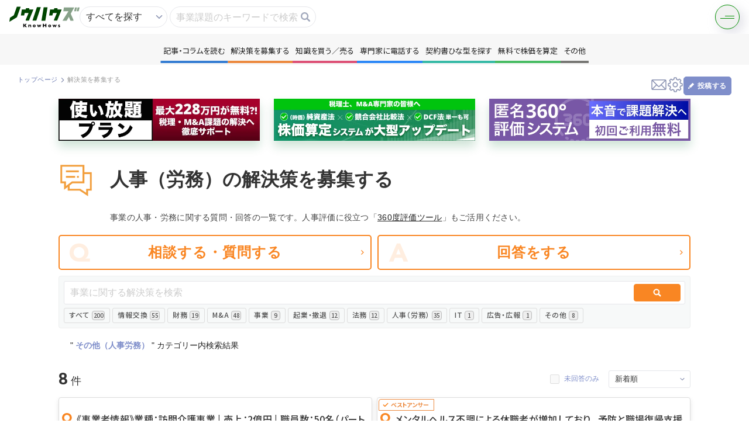

--- FILE ---
content_type: text/html; charset=UTF-8
request_url: https://knowhows.jp/question/7/54?site=bsrweb
body_size: 18809
content:
<!doctype html>
<html lang="ja">
  <head>
    <meta charset="utf-8">
    <meta name="viewport" content="width=device-width,initial-scale=1.0,minimum-scale=1.0">
    <meta name="csrf-token" content="YbbIZsVO4fD6F2wWxqHGzENJjExUAZODoQwVWhfL">
    <title>人事（労務）の解決策を募集する - KnowHows（ノウハウズ）</title>
    <meta name="description" content="人事（労務）のお悩みを事業責任者・士業・コンサルタントが解決。人事（労務）に専門家が回答したQ&amp;Aから明日の事業に役立てましょう。解決しない場合は、追加で匿名相談も可能。Q&amp;Aは最短即日回答。質問は事業・株式・法務・財務・労務・M&amp;Aなどあらゆる相談ができます。">
    <meta name="keywords" content="">
    <meta property="og:title" content="KnowHows（ノウハウズ） | 人事（労務）の解決策を募集する">
    <meta property="og:url" content="https://knowhows.jp/question/7/54">
    <meta property="og:image" content="https://knowhows.jp/img/ogp/ogp.jpg">
    <meta property="og:type" content="website">
    <meta property="og:description" content="人事（労務）のお悩みを事業責任者・士業・コンサルタントが解決。人事（労務）に専門家が回答したQ&amp;Aから明日の事業に役立てましょう。解決しない場合は、追加で匿名相談も可能。Q&amp;Aは最短即日回答。質問は事業・株式・法務・財務・労務・M&amp;Aなどあらゆる相談ができます。" />
    <meta property="og:site_name" content="KnowHows（ノウハウズ）" />
    <meta name="csrf-token" content="YbbIZsVO4fD6F2wWxqHGzENJjExUAZODoQwVWhfL">
    <link rel="shortcut icon" href="https://d38jpe7aprjxji.cloudfront.net/asset/favicon.ico">

          <link rel="canonical" href="https://knowhows.jp/question/7" />
    
    
    <!-- Fonts -->
    <link rel="stylesheet" href="https://fonts.googleapis.com/icon?family=Material+Icons">

    <!-- Styles -->
    <link href="https://knowhows.jp/css/styles_pages.css?v=1763544612" rel="stylesheet">

    <!-- Google Tag Manager -->
    <script>(function(w,d,s,l,i){w[l]=w[l]||[];w[l].push({'gtm.start':
    new Date().getTime(),event:'gtm.js'});var f=d.getElementsByTagName(s)[0],
    j=d.createElement(s),dl=l!='dataLayer'?'&l='+l:'';j.async=true;j.src=
    'https://www.googletagmanager.com/gtm.js?id='+i+dl;f.parentNode.insertBefore(j,f);
    })(window,document,'script','dataLayer','GTM-WDK5NLT');</script>
    <!-- End Google Tag Manager -->

    <!-- Scripts -->
    <script src="https://knowhows.jp/js/jquery-3.7.1.min.js?v=1763544612"></script>
    <script src="https://knowhows.jp/js/jquery-ui.min.js?v=1763544612"></script>
    <script src="https://cdnjs.cloudflare.com/ajax/libs/jquery-cookie/1.4.1/jquery.cookie.js"></script>
    <script src="https://cdnjs.cloudflare.com/ajax/libs/select2/4.0.2/js/select2.min.js"></script>
    <script type="text/javascript" src="https://ssl01.remise.jp/js/RemiseToken-min.js" id="remise"></script>
    <script src="https://knowhows.jp/js/remise/input_TokenCreate.js?v=1763544612"></script>
    <script src="https://knowhows.jp/js/remise/input_Action.js?v=1763544612"></script>
    <script src="https://knowhows.jp/lp/js/library/slick.min.js?v=1763544612"></script>
    <script src="https://knowhows.jp/js/css_browser_selector.js"></script>
    <script src="https://d38jpe7aprjxji.cloudfront.net/asset/js/lazysizes.min.js"></script>
    <script src="https://d38jpe7aprjxji.cloudfront.net/asset/js/ls.unveilhooks.min.js"></script>
      </head>
  <body class="body_mypage ">
    <!-- Google Tag Manager (noscript) -->
    <noscript><iframe src="https://www.googletagmanager.com/ns.html?id=GTM-WDK5NLT"
    height="0" width="0" style="display:none;visibility:hidden"></iframe></noscript>
    <!-- End Google Tag Manager (noscript) -->

    <!-- ! ヘッダー ============================== -->
    <!-- ! ヘッダー ============================== -->
<header class="p-header">
  <div class="area_logo">
    <a class="logo" href="https://knowhows.jp">
      <img src="https://d38jpe7aprjxji.cloudfront.net/asset/img/new_top/logo/logo.svg" alt="KnowHows" height="120" width="40" alt="ノウハウズKnowHows | 事業の悩みもシェアする時代">
    </a>
  </div>
  <div class="area_search">
  <form method="GET" action="https://knowhows.jp/search_whole" accept-charset="utf-8" id="topSearchFrom">
    <input type="hidden" name="all" class="topSearchFromhidden topSearchFromAll" value="on">
    <input type="hidden" name="content" class="topSearchFromhidden topSearchFromContent">
    <input type="hidden" name="question" class="topSearchFromhidden topSearchFromContent">
    <input type="hidden" name="book" class="topSearchFromhidden topSearchFromContent">
    <input type="hidden" name="contract" class="topSearchFromhidden topSearchFromContent">
    <input type="hidden" name="enquete" class="topSearchFromhidden topSearchFromContent">
    <div class="wrap_input">
      <div class="wrap_input wrap_select">
        <select name="top_sarch">
          <option value="https://knowhows.jp/search_whole" data-type="1">すべてを探す</option>
          <option value="https://knowhows.jp/search_whole" data-type="2">コンテンツを探す</option>
          <option value="https://knowhows.jp/users" data-type="3">人を探す</option>
        </select>
      </div>
      <div class="wrap_input">
        <input placeholder="事業課題のキーワードで検索" class="button_search_input" autocomplete="off" name="keyword" type="text">
        <a
          class="button_search"
          onclick="$('#topSearchFrom').submit();"
        ></a>
        <div id="candidate_list"></div>
      </div>
    </div>
  </form>
</div>
<script type="text/javascript" src="https://cdnjs.cloudflare.com/ajax/libs/TypeWatch/3.0.1/jquery.typewatch.min.js"></script>
<script>
  $('[name=top_sarch]').change(function () {
    $(this).parents('form')[0].action = $(this).val();
    let type = $('[name=top_sarch] option:selected').data('type');
    $('.topSearchFromhidden').val("");
    if (type == 1) {
      $('.topSearchFromAll').val("on");
    } else if (type == 2) {
      $('.topSearchFromContent').val("on");
    }
  })
  $('.button_search_input').on("focus", function() {
    $('.box_search').show();
  });
  $('.button_search_input').on("click", function() {
    $(this).toggleClass("show");
    if($(this).hasClass("show")) {
      loadSelectCandidates($('.button_search_input').val());
      $('.box_search').show();
    } else {
      $('.box_search').hide();
    }
  });
  $('.button_search_input').typeWatch({highlight: true, wait: 300, captureLength: -1, callback: loadSelectCandidates});
  function loadSelectCandidates (keyword) {
    $.ajax('https://knowhows.jp/getTaglist', {
      type: 'get',
      data: {keyword: keyword},
    }).done(function(data) {
      $('#candidate_list').html(data);
    }).fail(function() {
      $('#candidate_list').html("");
    });
  }
  function topSearchFrom (keyword) {
    $('.button_search_input').val(keyword);
    $('#topSearchFrom').submit();
    $('.box_search').hide();
  }
</script>  <div class="header_right">
    <div class="p-burgerMenu">
      <div class="p-burgerMenu__button js-trigger__burgerMenu"></div>
      <nav class="p-burgerMenu__nav js-target__burgerMenu">
        <div class="p-burgerMenu__nav__layout">
          <a href="https://knowhows.jp" class="p-burgerMenu__nav__logo">
            <img src="https://d38jpe7aprjxji.cloudfront.net/asset/img/new_top/logo/logo.svg" alt="KnowHows">
          </a>
          <div class="p-burgerMenu__nav__list">
            <div class="c-nav__accordion">
              <a class="content c-nav__accordion--btn">
                記事・コラムを読む
              </a>
              <div class="u-align">
                                                  <a
                    class="c-wrap__tag--item"
                    href="https://knowhows.jp/content"
                  >
                    すべて
                    <span>346</span>
                  </a>
                                  <a
                    class="c-wrap__tag--item"
                    href="https://knowhows.jp/content/1"
                  >
                    情報交換
                    <span>37</span>
                  </a>
                                  <a
                    class="c-wrap__tag--item"
                    href="https://knowhows.jp/content/2"
                  >
                    財務
                    <span>66</span>
                  </a>
                                  <a
                    class="c-wrap__tag--item"
                    href="https://knowhows.jp/content/3"
                  >
                    M&amp;A
                    <span>101</span>
                  </a>
                                  <a
                    class="c-wrap__tag--item"
                    href="https://knowhows.jp/content/4"
                  >
                    事業
                    <span>41</span>
                  </a>
                                  <a
                    class="c-wrap__tag--item"
                    href="https://knowhows.jp/content/5"
                  >
                    起業・撤退
                    <span>31</span>
                  </a>
                                  <a
                    class="c-wrap__tag--item"
                    href="https://knowhows.jp/content/6"
                  >
                    法務
                    <span>1</span>
                  </a>
                                  <a
                    class="c-wrap__tag--item"
                    href="https://knowhows.jp/content/7"
                  >
                    人事（労務）
                    <span>22</span>
                  </a>
                                  <a
                    class="c-wrap__tag--item"
                    href="https://knowhows.jp/content/8"
                  >
                    IT
                    <span>0</span>
                  </a>
                                  <a
                    class="c-wrap__tag--item"
                    href="https://knowhows.jp/content/9"
                  >
                    広告・広報
                    <span>0</span>
                  </a>
                                  <a
                    class="c-wrap__tag--item"
                    href="https://knowhows.jp/content/10"
                  >
                    その他
                    <span>47</span>
                  </a>
                              </div>
            </div>
            <div class="c-nav__accordion">
              <a class="question c-nav__accordion--btn">解決策を募集する</a>
              <div class="u-align">
                                                  <a
                    class="c-wrap__tag--item"
                    href="https://knowhows.jp/question"
                  >
                    すべて
                    <span>200</span>
                  </a>
                                  <a
                    class="c-wrap__tag--item"
                    href="https://knowhows.jp/question/1"
                  >
                    情報交換
                    <span>55</span>
                  </a>
                                  <a
                    class="c-wrap__tag--item"
                    href="https://knowhows.jp/question/2"
                  >
                    財務
                    <span>19</span>
                  </a>
                                  <a
                    class="c-wrap__tag--item"
                    href="https://knowhows.jp/question/3"
                  >
                    M&amp;A
                    <span>48</span>
                  </a>
                                  <a
                    class="c-wrap__tag--item"
                    href="https://knowhows.jp/question/4"
                  >
                    事業
                    <span>9</span>
                  </a>
                                  <a
                    class="c-wrap__tag--item"
                    href="https://knowhows.jp/question/5"
                  >
                    起業・撤退
                    <span>12</span>
                  </a>
                                  <a
                    class="c-wrap__tag--item"
                    href="https://knowhows.jp/question/6"
                  >
                    法務
                    <span>12</span>
                  </a>
                                  <a
                    class="c-wrap__tag--item"
                    href="https://knowhows.jp/question/7"
                  >
                    人事（労務）
                    <span>35</span>
                  </a>
                                  <a
                    class="c-wrap__tag--item"
                    href="https://knowhows.jp/question/8"
                  >
                    IT
                    <span>1</span>
                  </a>
                                  <a
                    class="c-wrap__tag--item"
                    href="https://knowhows.jp/question/9"
                  >
                    広告・広報
                    <span>1</span>
                  </a>
                                  <a
                    class="c-wrap__tag--item"
                    href="https://knowhows.jp/question/10"
                  >
                    その他
                    <span>8</span>
                  </a>
                              </div>
            </div>
            <div class="c-nav__accordion">
              <a class="book c-nav__accordion--btn">知識を買う／売る</a>
              <div class="u-align">
                                                  <a
                    class="c-wrap__tag--item"
                    href="https://knowhows.jp/book"
                  >
                    すべて
                    <span>121</span>
                  </a>
                                  <a
                    class="c-wrap__tag--item"
                    href="https://knowhows.jp/book/1"
                  >
                    情報交換
                    <span>7</span>
                  </a>
                                  <a
                    class="c-wrap__tag--item"
                    href="https://knowhows.jp/book/2"
                  >
                    財務
                    <span>23</span>
                  </a>
                                  <a
                    class="c-wrap__tag--item"
                    href="https://knowhows.jp/book/3"
                  >
                    M&amp;A
                    <span>21</span>
                  </a>
                                  <a
                    class="c-wrap__tag--item"
                    href="https://knowhows.jp/book/4"
                  >
                    事業
                    <span>31</span>
                  </a>
                                  <a
                    class="c-wrap__tag--item"
                    href="https://knowhows.jp/book/5"
                  >
                    起業・撤退
                    <span>9</span>
                  </a>
                                  <a
                    class="c-wrap__tag--item"
                    href="https://knowhows.jp/book/6"
                  >
                    法務
                    <span>6</span>
                  </a>
                                  <a
                    class="c-wrap__tag--item"
                    href="https://knowhows.jp/book/7"
                  >
                    人事（労務）
                    <span>18</span>
                  </a>
                                  <a
                    class="c-wrap__tag--item"
                    href="https://knowhows.jp/book/8"
                  >
                    IT
                    <span>5</span>
                  </a>
                                  <a
                    class="c-wrap__tag--item"
                    href="https://knowhows.jp/book/9"
                  >
                    広告・広報
                    <span>0</span>
                  </a>
                                  <a
                    class="c-wrap__tag--item"
                    href="https://knowhows.jp/book/10"
                  >
                    その他
                    <span>1</span>
                  </a>
                              </div>
            </div>
            <div class="c-nav__accordion">
              <a class="format c-nav__accordion--btn">契約書ひな型を探す</a>
              <div class="u-align">
                                                  <a
                    class="c-wrap__tag--item"
                    href="https://knowhows.jp/format?"
                  >
                    すべて
                    <span>48</span>
                  </a>
                                  <a
                    class="c-wrap__tag--item"
                    href="https://knowhows.jp/format?m_contract_format_category_id=1"
                  >
                    総会役会
                    <span>9</span>
                  </a>
                                  <a
                    class="c-wrap__tag--item"
                    href="https://knowhows.jp/format?m_contract_format_category_id=2"
                  >
                    業務委託
                    <span>14</span>
                  </a>
                                  <a
                    class="c-wrap__tag--item"
                    href="https://knowhows.jp/format?m_contract_format_category_id=3"
                  >
                    労働契約
                    <span>10</span>
                  </a>
                                  <a
                    class="c-wrap__tag--item"
                    href="https://knowhows.jp/format?m_contract_format_category_id=4"
                  >
                    M&amp;A
                    <span>11</span>
                  </a>
                                  <a
                    class="c-wrap__tag--item"
                    href="https://knowhows.jp/format?m_contract_format_category_id=5"
                  >
                    商取引
                    <span>21</span>
                  </a>
                                  <a
                    class="c-wrap__tag--item"
                    href="https://knowhows.jp/format?m_contract_format_category_id=6"
                  >
                    秘密保持
                    <span>7</span>
                  </a>
                                  <a
                    class="c-wrap__tag--item"
                    href="https://knowhows.jp/format?m_contract_format_category_id=7"
                  >
                    金銭貸借
                    <span>4</span>
                  </a>
                                  <a
                    class="c-wrap__tag--item"
                    href="https://knowhows.jp/format?m_contract_format_category_id=9"
                  >
                    相続・遺言
                    <span>2</span>
                  </a>
                                  <a
                    class="c-wrap__tag--item"
                    href="https://knowhows.jp/format?m_contract_format_category_id=10"
                  >
                    資本政策・IPO
                    <span>2</span>
                  </a>
                                  <a
                    class="c-wrap__tag--item"
                    href="https://knowhows.jp/format?m_contract_format_category_id=8"
                  >
                    その他
                    <span>21</span>
                  </a>
                              </div>
            </div>
                        <div><a href="https://knowhows.jp/telephone" class="tel">専門家に電話する</a></div>
                        <div><a href="https://knowhows.jp/howmuch" class="howmuch">無料で株価を算定</a></div>
            <div><a href="https://knowhows.jp/capital_policy" class="capital">資本政策を無料でお試し</a></div>
            <div><a href="https://knowhows.jp/enquete" class="enquate">無料でアンケート</a></div>
            <div>
                                  <a href="https://knowhows.jp/whole_angle_rating" class="evaluation">匿名360°評価</a>
                              </div>
            <div class="small_consultation">
              <a target="_blank" href="https://knowhows.jp/small_consultation">ちょこっと相談とは？</a>
            </div>
          </div>
                    <div class="p-burgerMenu__nav__buttonArea">
            <a href="https://knowhows.jp/register" class="button" data-options="line">
              新規会員登録
            </a>
            <a href="https://knowhows.jp/login" class="button button--accent">
              ログイン
            </a>
          </div>
                  </nav>
      </div>
    </div>
  </div>
</header>

<script>

// クリックでクラス付与
  $('.c-nav__accordion > .c-nav__accordion--btn').click(function(){
    $(this).parent().toggleClass('is-open');
  });

  $(document).on('click', '.js-trigger__burgerMenu', function() {
      $(this).toggleClass('is-active');
      $('.js-target__burgerMenu').toggleClass('is-active');
    }
  );
  </script>
    <div class="p-menu">
  <nav id="nav">
    <ul class="p-menu__list">
      <li class="blue c-wrap__tag">
        <a>記事・コラムを読む</a>
        <div class="c-wrap__tag--list">
                                <a
              class="c-wrap__tag--item"
              href="https://knowhows.jp/content"
            >
              すべて
              <span>346</span>
            </a>
                      <a
              class="c-wrap__tag--item"
              href="https://knowhows.jp/content/1"
            >
              情報交換
              <span>37</span>
            </a>
                      <a
              class="c-wrap__tag--item"
              href="https://knowhows.jp/content/2"
            >
              財務
              <span>66</span>
            </a>
                      <a
              class="c-wrap__tag--item"
              href="https://knowhows.jp/content/3"
            >
              M&amp;A
              <span>101</span>
            </a>
                      <a
              class="c-wrap__tag--item"
              href="https://knowhows.jp/content/4"
            >
              事業
              <span>41</span>
            </a>
                      <a
              class="c-wrap__tag--item"
              href="https://knowhows.jp/content/5"
            >
              起業・撤退
              <span>31</span>
            </a>
                      <a
              class="c-wrap__tag--item"
              href="https://knowhows.jp/content/6"
            >
              法務
              <span>1</span>
            </a>
                      <a
              class="c-wrap__tag--item"
              href="https://knowhows.jp/content/7"
            >
              人事（労務）
              <span>22</span>
            </a>
                      <a
              class="c-wrap__tag--item"
              href="https://knowhows.jp/content/8"
            >
              IT
              <span>0</span>
            </a>
                      <a
              class="c-wrap__tag--item"
              href="https://knowhows.jp/content/9"
            >
              広告・広報
              <span>0</span>
            </a>
                      <a
              class="c-wrap__tag--item"
              href="https://knowhows.jp/content/10"
            >
              その他
              <span>47</span>
            </a>
                  </div>
      </li>
      <li class="orange c-wrap__tag">
        <a>解決策を募集する</a>
        <div class="c-wrap__tag--list">
                                <a
              class="c-wrap__tag--item"
              href="https://knowhows.jp/question"
            >
              すべて
              <span>200</span>
            </a>
                      <a
              class="c-wrap__tag--item"
              href="https://knowhows.jp/question/1"
            >
              情報交換
              <span>55</span>
            </a>
                      <a
              class="c-wrap__tag--item"
              href="https://knowhows.jp/question/2"
            >
              財務
              <span>19</span>
            </a>
                      <a
              class="c-wrap__tag--item"
              href="https://knowhows.jp/question/3"
            >
              M&amp;A
              <span>48</span>
            </a>
                      <a
              class="c-wrap__tag--item"
              href="https://knowhows.jp/question/4"
            >
              事業
              <span>9</span>
            </a>
                      <a
              class="c-wrap__tag--item"
              href="https://knowhows.jp/question/5"
            >
              起業・撤退
              <span>12</span>
            </a>
                      <a
              class="c-wrap__tag--item"
              href="https://knowhows.jp/question/6"
            >
              法務
              <span>12</span>
            </a>
                      <a
              class="c-wrap__tag--item"
              href="https://knowhows.jp/question/7"
            >
              人事（労務）
              <span>35</span>
            </a>
                      <a
              class="c-wrap__tag--item"
              href="https://knowhows.jp/question/8"
            >
              IT
              <span>1</span>
            </a>
                      <a
              class="c-wrap__tag--item"
              href="https://knowhows.jp/question/9"
            >
              広告・広報
              <span>1</span>
            </a>
                      <a
              class="c-wrap__tag--item"
              href="https://knowhows.jp/question/10"
            >
              その他
              <span>8</span>
            </a>
                  </div>
      </li>
      <li class="red c-wrap__tag">
        <a>知識を買う／売る</a>
        <div class="c-wrap__tag--list">
                                <a
              class="c-wrap__tag--item"
              href="https://knowhows.jp/book"
            >
              すべて
              <span>121</span>
            </a>
                      <a
              class="c-wrap__tag--item"
              href="https://knowhows.jp/book/1"
            >
              情報交換
              <span>7</span>
            </a>
                      <a
              class="c-wrap__tag--item"
              href="https://knowhows.jp/book/2"
            >
              財務
              <span>23</span>
            </a>
                      <a
              class="c-wrap__tag--item"
              href="https://knowhows.jp/book/3"
            >
              M&amp;A
              <span>21</span>
            </a>
                      <a
              class="c-wrap__tag--item"
              href="https://knowhows.jp/book/4"
            >
              事業
              <span>31</span>
            </a>
                      <a
              class="c-wrap__tag--item"
              href="https://knowhows.jp/book/5"
            >
              起業・撤退
              <span>9</span>
            </a>
                      <a
              class="c-wrap__tag--item"
              href="https://knowhows.jp/book/6"
            >
              法務
              <span>6</span>
            </a>
                      <a
              class="c-wrap__tag--item"
              href="https://knowhows.jp/book/7"
            >
              人事（労務）
              <span>18</span>
            </a>
                      <a
              class="c-wrap__tag--item"
              href="https://knowhows.jp/book/8"
            >
              IT
              <span>5</span>
            </a>
                      <a
              class="c-wrap__tag--item"
              href="https://knowhows.jp/book/9"
            >
              広告・広報
              <span>0</span>
            </a>
                      <a
              class="c-wrap__tag--item"
              href="https://knowhows.jp/book/10"
            >
              その他
              <span>1</span>
            </a>
                  </div>
      </li>
                <li class="lightblue"><a href="https://knowhows.jp/lp_telephone_user" class="tel">専門家に電話する</a></li>
            <li class="green c-wrap__tag">
        <a>契約書ひな型を探す</a>
        <div class="c-wrap__tag--list">
                                <a
              class="c-wrap__tag--item"
              href="https://knowhows.jp/format?"
            >
              すべて
              <span>48</span>
            </a>
                      <a
              class="c-wrap__tag--item"
              href="https://knowhows.jp/format?m_contract_format_category_id=1"
            >
              総会役会
              <span>9</span>
            </a>
                      <a
              class="c-wrap__tag--item"
              href="https://knowhows.jp/format?m_contract_format_category_id=2"
            >
              業務委託
              <span>14</span>
            </a>
                      <a
              class="c-wrap__tag--item"
              href="https://knowhows.jp/format?m_contract_format_category_id=3"
            >
              労働契約
              <span>10</span>
            </a>
                      <a
              class="c-wrap__tag--item"
              href="https://knowhows.jp/format?m_contract_format_category_id=4"
            >
              M&amp;A
              <span>11</span>
            </a>
                      <a
              class="c-wrap__tag--item"
              href="https://knowhows.jp/format?m_contract_format_category_id=5"
            >
              商取引
              <span>21</span>
            </a>
                      <a
              class="c-wrap__tag--item"
              href="https://knowhows.jp/format?m_contract_format_category_id=6"
            >
              秘密保持
              <span>7</span>
            </a>
                      <a
              class="c-wrap__tag--item"
              href="https://knowhows.jp/format?m_contract_format_category_id=7"
            >
              金銭貸借
              <span>4</span>
            </a>
                      <a
              class="c-wrap__tag--item"
              href="https://knowhows.jp/format?m_contract_format_category_id=9"
            >
              相続・遺言
              <span>2</span>
            </a>
                      <a
              class="c-wrap__tag--item"
              href="https://knowhows.jp/format?m_contract_format_category_id=10"
            >
              資本政策・IPO
              <span>2</span>
            </a>
                      <a
              class="c-wrap__tag--item"
              href="https://knowhows.jp/format?m_contract_format_category_id=8"
            >
              その他
              <span>21</span>
            </a>
                  </div>
      </li>
      <li class="turquoise"><a href="https://knowhows.jp/howmuch">無料で株価を算定</a></li>
      <li class="aqua"><a href="https://knowhows.jp/capital_policy">資本政策を無料でお試し</a></li>
      <li class="gray"><a href="https://knowhows.jp/enquete">無料でアンケート</a></li>
      <li class="purple">
        <a href="https://knowhows.jp/whole_angle_rating">匿名360°評価</a>
      </li>
      <li class="others">
        <a>その他
        </a>
          <div class="box">
            <ul class="list_navi" data-flex="col">
              <li class="aqua"><a href="https://knowhows.jp/capital_policy">資本政策を無料でお試し</a></li>
              <li class="gray"><a href="https://knowhows.jp/enquete">無料でアンケート</a></li>
              <li class="purple">
                <a href="https://knowhows.jp/whole_angle_rating">匿名360°評価</a>
              </li>
            </ul>
          </div>
      </li>
    </ul>
  </nav>
</div>
<a class="nav_toggle" id="nav_toggle">
  <span></span>
  <span></span>
</a>
<script>
  $('.c-wrap__tag').hover(
    function() {
      $('.c-wrap__tag').removeClass('is-open');
      $(this).toggleClass('is-open');
    },
    function() {
      $('.c-wrap__tag').removeClass('is-open');
    },
  );
</script>
<script>
$('#nav_toggle').on('click',function(){
  $('#nav_toggle > span').toggleClass('active');
  $('.p-menu').fadeToggle(0);
});
</script>
<!-- 閉じる -->
<script>
$('.p-menu__list > li > a').on('click',function(){
  $('#nav_toggle > span').removeClass('active');
  if (window.matchMedia('(max-width: 950px)').matches) {
    $('.p-menu').fadeToggle(0);
  }
});
</script>    <div class="layout_wrap">
      <!-- ! メイン ============================== -->
      <main >

        
        
        <div class="layout_main">

          
<section class="area_head_layout">
  <div class="text">
    <!-- ! パンくず ============================== -->
    <div class="area_bread">
      <ul class="list_bread">
        <li>
          <a href="https://knowhows.jp">トップページ</a>
        </li>
        <li>
          <p>解決策を募集する</p>
        </li>
      </ul>
    </div>
  </div>
  <div class="control">
    <!-- ! ヘッドナビ ============================== -->
    <ul class="list_nav_head">
  <li class="nav_message">
          <a data-remodal-target="modal_register_attract"></a>
      </li>
  <li class="nav_setting">
          <a data-remodal-target="modal_register_attract"></a>
      </li>
  <li class="nav_post">
          <div class="btn_post" data-remodal-target="modal_register_attract_for_content">
        <p>投稿する</p>
      </div>
          </li>
</ul>

<script>
  $(document).on('click', '.open_draft', function() {
      $(this).next('.area_post_all').toggleClass('show');
    }
  );
</script>
    <!— ! 報告 ———————————————————————————————————————————————————————————— —>
      </div>
</section>
<section class="area_main_layout area_main_layout_cgm">
  <section class="">
    <!-- バナー -->
      <!— ! バナーエリア —————————————————————————————— —>
<div class="area_banner_paid">
  <ul class="p-list__split3">
    <li>
      <a target="_blank" href="https://knowhows.jp/paid_professional">
        <img class="off_480" src="https://d38jpe7aprjxji.cloudfront.net/asset/img/bnr/bnr_paid_professional.webp" alt="使い放題プラン">
        <img class="off on_480" src="https://d38jpe7aprjxji.cloudfront.net/asset/img/bnr/bnr_paid_professional_sp.webp" alt="使い放題プラン">
      </a>
    </li>
    <li>
      <a target="_blank" href="https://knowhows.jp/lp_howmuch">
        <img class="off_480" src="https://d38jpe7aprjxji.cloudfront.net/asset/img/bnr/bnr_howmuch_update.webp" alt="株価算定システムが大型アップデート">
        <img class="off on_480" src="https://d38jpe7aprjxji.cloudfront.net/asset/img/bnr/bnr_howmuch_update_sp.webp" alt="株価算定システムが大型アップデート">
      </a>
    </li>
    <li>
      <a target="_blank" href="https://knowhows.jp/lp_360">
        <img class="off_480" src="https://d38jpe7aprjxji.cloudfront.net/asset/img/bnr/bnr_360.webp" alt="匿名360°評価システム">
        <img class="off on_480" src="https://d38jpe7aprjxji.cloudfront.net/asset/img/bnr/bnr_360_sp.webp" alt="匿名360°評価システム">
      </a>
    </li>
  </ul>
</div>    <!— ! ページヘッド —————————————————————————————— —>
    <div class="area_head_page">
      <div class="text">
        <h1 class="ttl">人事（労務）の解決策を募集する</h1>
        　　<p class="description">事業の人事・労務に関する質問・回答の一覧です。人事評価に役立つ「<a href="https://knowhows.jp/whole_angle_rating">360度評価ツール</a>」もご活用ください。</p>
      </div>
    </div>
    <!-- メディア -->
    <section class="area_contents">
      <div class="area_action_cgm">
        <ul class="list_action_cgm">
          <li class="q">
                          <a href="" data-remodal-target="modal_register_attract" class="btn_goast">相談する・質問する</a>
                      </li>
          <li class="a"><a href="#body_contents_cgm" class="btn_goast">回答をする</a></li>
        </ul>
      </div>
      <form method="GET" action="https://knowhows.jp/question/7/54" accept-charset="UTF-8" id="Search">
        <div class="head_contents">
          <div class="area_filter_contents">
            <div class="search">
              <div class="wrap_input wrap_search">
                <input placeholder="事業に関する解決策を検索" name="keyword" type="text">
                <input class="button_search_cgm" type="submit" value="">
              </div>
            </div>
            <!-- タブ_カテゴリー_リンク -->
            <ul class="TabList list_tab_cat">
  <li class="button_tab">
    <a href="https://knowhows.jp/question">
      すべて
      <span class="list_tab_cat--count">
        200
      </span>
    </a>
  </li>
    <li class="button_tab">
    <a href="https://knowhows.jp/question/1">
      情報交換
      <span class="list_tab_cat--count">
        55
      </span>
    </a>
  </li>
    <li class="button_tab">
    <a href="https://knowhows.jp/question/2">
      財務
      <span class="list_tab_cat--count">
        19
      </span>
    </a>
  </li>
    <li class="button_tab">
    <a href="https://knowhows.jp/question/3">
      M&amp;A
      <span class="list_tab_cat--count">
        48
      </span>
    </a>
  </li>
    <li class="button_tab">
    <a href="https://knowhows.jp/question/4">
      事業
      <span class="list_tab_cat--count">
        9
      </span>
    </a>
  </li>
    <li class="button_tab">
    <a href="https://knowhows.jp/question/5">
      起業・撤退
      <span class="list_tab_cat--count">
        12
      </span>
    </a>
  </li>
    <li class="button_tab">
    <a href="https://knowhows.jp/question/6">
      法務
      <span class="list_tab_cat--count">
        12
      </span>
    </a>
  </li>
    <li class="button_tab current">
    <a href="https://knowhows.jp/question/7">
      人事（労務）
      <span class="list_tab_cat--count">
        35
      </span>
    </a>
  </li>
    <li class="button_tab">
    <a href="https://knowhows.jp/question/8">
      IT
      <span class="list_tab_cat--count">
        1
      </span>
    </a>
  </li>
    <li class="button_tab">
    <a href="https://knowhows.jp/question/9">
      広告・広報
      <span class="list_tab_cat--count">
        1
      </span>
    </a>
  </li>
    <li class="button_tab">
    <a href="https://knowhows.jp/question/10">
      その他
      <span class="list_tab_cat--count">
        8
      </span>
    </a>
  </li>
  </ul>
          </div>
          <!-- ! タグ検索結果 ============================== -->
          
                      <div class="area_search_category">
  <a href="https://knowhows.jp/content/54">
    " <span>その他（人事労務）</span> " <br class="off on_480">カテゴリー内検索結果
  </a>
</div>
                  </div>

        <div id="body_contents_cgm" class="body_contents">
          <div class="area_control_list">
            <div class="text">
              <p class="count" data-unit-after="件">8</p>
            </div>
            <div class="sort sort_240">
              <div class="wrap_input_100">
                <div class="wrap_checkbox">
                  <input id="area_all" onchange="submit()" name="unanswered" type="checkbox" value="on">
                  <label for="area_all" class="button_text">未回答のみ</label>
                </div>
              </div>
              <div class="wrap_input u-m0">
                <div class="wrap_select wrap_sort">
                  <select onChange="submit()" name="order"><option value="1">新着順</option><option value="2">コメント数順</option><option value="3">私も知りたい数順</option></select>
                </div>
              </div>
            </div>

          </div>
                      <ul class="list_community p-list__article">
                              <li >
    <article>
                        <a href="https://knowhows.jp/question/7/54/375"></a>
                    <div class="">
        <h3 class="c-heading">《事業者情報》業種：訪問介護事業 | 売上：2億円 | 職員数：50名（パート含む）。

メンタルヘルスの不調で数ヶ月間休職していた社員が、主治医から復職可能の診断書をもらってきました。本人の意思を尊重し、職...</h3>
        <p class="count">1</p>
      </div>
      <div class="list">
                  <ul class="list_cat">
                          <li>
                <a href="https://knowhows.jp/question/7">
                  人事（労務）
                </a>
              </li>
                            <li>
                  <a href="https://knowhows.jp/question/7/54">
                    > その他（人事労務）
                  </a>
              </li>
                                    </ul>
                          <ul class="list_tag">
                          <li><a class="tag_" href='https://knowhows.jp/question?m_tags_id=2004'>職場復帰</a></li>
                          <li><a class="tag_" href='https://knowhows.jp/question?m_tags_id=1997'>メンタルヘルス</a></li>
                      </ul>
              </div>

      <div class="status_cnt">
        <div class="area_poster">
                      <a  class="tpl_user">
              <span class="thumb_user_small" style="background: url('https://knowhows.jp/img/img_gender_free.svg')" ></span>
              <span class="name">
                匿名さん
              </span>
            </a>
                  </div>

        <div class="status_cnt">
          <ul class="QuestionLikeAndBook list_action guest_list">
            <li class="action_raise"><p>0</p></li>
            <li class="action_view"><p>205</p></li>
                          
              <li class="Like action_good action_off"><p>0</p></li>
              <li class="Book action_book action_off"><p>0</p></li>
                      </ul>
        </div>
      </div>

    </article>
  </li>
                              <li class='best-answer_decision'>
    <article>
                        <a href="https://knowhows.jp/question/7/54/356"></a>
                    <div class="">
        <h3 class="c-heading">メンタルヘルス不調による休職者が増加しており、
予防と職場復帰支援の体制構築に悩んでいます。
中小企業でも実践できる対策を教えてください。</h3>
        <p class="count">3</p>
      </div>
      <div class="list">
                  <ul class="list_cat">
                          <li>
                <a href="https://knowhows.jp/question/7">
                  人事（労務）
                </a>
              </li>
                            <li>
                  <a href="https://knowhows.jp/question/7/54">
                    > その他（人事労務）
                  </a>
              </li>
                                    </ul>
                          <ul class="list_tag">
                          <li><a class="tag_" href='https://knowhows.jp/question?m_tags_id=1997'>メンタルヘルス</a></li>
                      </ul>
              </div>

      <div class="status_cnt">
        <div class="area_poster">
                      <a  class="tpl_user">
              <span class="thumb_user_small" style="background: url('https://knowhows.jp/img/img_gender_free.svg')" ></span>
              <span class="name">
                匿名さん
              </span>
            </a>
                  </div>

        <div class="status_cnt">
          <ul class="QuestionLikeAndBook list_action guest_list">
            <li class="action_raise"><p>0</p></li>
            <li class="action_view"><p>267</p></li>
                          
              <li class="Like action_good action_off"><p>0</p></li>
              <li class="Book action_book action_off"><p>0</p></li>
                      </ul>
        </div>
      </div>

    </article>
  </li>
                              <li >
    <article>
                        <a href="https://knowhows.jp/question/7/54/324"></a>
                    <div class="">
        <h3 class="c-heading">特別養護老人ホームの施設長です。
職員の離職率が高く、特に人間関係のトラブルが原因と考えられます。
限られた予算の中で実施できる職場環境改善策はありますか？</h3>
        <p class="count">1</p>
      </div>
      <div class="list">
                  <ul class="list_cat">
                          <li>
                <a href="https://knowhows.jp/question/7">
                  人事（労務）
                </a>
              </li>
                            <li>
                  <a href="https://knowhows.jp/question/7/54">
                    > その他（人事労務）
                  </a>
              </li>
                                    </ul>
                          <ul class="list_tag">
                          <li><a class="tag_" href='https://knowhows.jp/question?m_tags_id=1974'>離職率</a></li>
                          <li><a class="tag_" href='https://knowhows.jp/question?m_tags_id=1975'>人間関係</a></li>
                          <li><a class="tag_" href='https://knowhows.jp/question?m_tags_id=1976'>職場環境</a></li>
                      </ul>
              </div>

      <div class="status_cnt">
        <div class="area_poster">
                      <a  class="tpl_user">
              <span class="thumb_user_small" style="background: url('https://knowhows.jp/img/img_gender_free.svg')" ></span>
              <span class="name">
                匿名さん
              </span>
            </a>
                  </div>

        <div class="status_cnt">
          <ul class="QuestionLikeAndBook list_action guest_list">
            <li class="action_raise"><p>0</p></li>
            <li class="action_view"><p>233</p></li>
                          
              <li class="Like action_good action_off"><p>0</p></li>
              <li class="Book action_book action_off"><p>0</p></li>
                      </ul>
        </div>
      </div>

    </article>
  </li>
                              <li >
    <article>
                        <a href="https://knowhows.jp/question/7/54/279"></a>
                    <div class="">
        <h3 class="c-heading">勤怠管理を、勤怠管理システムで行っておりますが、育児介護休暇をエクセル（育児休暇台帳）で管理しなければなりません。（勤怠管理システムでは勿論、特休等申請は可能）
参考として、有給休暇管理表のサンプルを...</h3>
        <p class="count">1</p>
      </div>
      <div class="list">
                  <ul class="list_cat">
                          <li>
                <a href="https://knowhows.jp/question/7">
                  人事（労務）
                </a>
              </li>
                            <li>
                  <a href="https://knowhows.jp/question/7/54">
                    > その他（人事労務）
                  </a>
              </li>
                                    </ul>
                          <ul class="list_tag">
                          <li><a class="tag_" href='https://knowhows.jp/question?m_tags_id=266'>労務</a></li>
                          <li><a class="tag_" href='https://knowhows.jp/question?m_tags_id=459'>人事評価</a></li>
                          <li><a class="tag_" href='https://knowhows.jp/question?m_tags_id=489'>人事</a></li>
                          <li><a class="tag_" href='https://knowhows.jp/question?m_tags_id=763'>勤怠管理</a></li>
                          <li><a class="tag_" href='https://knowhows.jp/question?m_tags_id=810'>労務管理</a></li>
                          <li><a class="tag_" href='https://knowhows.jp/question?m_tags_id=848'>人事系クラウドサービス</a></li>
                          <li><a class="tag_" href='https://knowhows.jp/question?m_tags_id=1858'>サンプル</a></li>
                      </ul>
              </div>

      <div class="status_cnt">
        <div class="area_poster">
                      <a  class="tpl_user">
              <span class="thumb_user_small" style="background: url('https://knowhows.jp/img/img_gender_free.svg')" ></span>
              <span class="name">
                匿名さん
              </span>
            </a>
                  </div>

        <div class="status_cnt">
          <ul class="QuestionLikeAndBook list_action guest_list">
            <li class="action_raise"><p>0</p></li>
            <li class="action_view"><p>1268</p></li>
                          
              <li class="Like action_good action_off"><p>0</p></li>
              <li class="Book action_book action_off"><p>0</p></li>
                      </ul>
        </div>
      </div>

    </article>
  </li>
                              <li >
    <article>
                        <a href="https://knowhows.jp/question/7/54/145"></a>
                    <div class="">
        <h3 class="c-heading">法務についての人事管理での質問につきまして 
法務を担当しております。法務の内容の中で、取り組んでいる内容としましては、人事系の法務の仕事になります。コロナの騒動で、弊社の幹部会での方針で、風邪の症状...</h3>
        <p class="count">1</p>
      </div>
      <div class="list">
                  <ul class="list_cat">
                          <li>
                <a href="https://knowhows.jp/question/7">
                  人事（労務）
                </a>
              </li>
                            <li>
                  <a href="https://knowhows.jp/question/7/54">
                    > その他（人事労務）
                  </a>
              </li>
                                    </ul>
                      </div>

      <div class="status_cnt">
        <div class="area_poster">
                      <a href=https://knowhows.jp/profile/125 class="tpl_user">
              <span class="thumb_user_small" style="background: url('https://knowhows.jp/img/img_gender_free.svg')" ></span>
              <span class="name">
                田名後 由香
              </span>
            </a>
                  </div>

        <div class="status_cnt">
          <ul class="QuestionLikeAndBook list_action guest_list">
            <li class="action_raise"><p>0</p></li>
            <li class="action_view"><p>1868</p></li>
                          
              <li class="Like action_good action_off"><p>0</p></li>
              <li class="Book action_book action_off"><p>0</p></li>
                      </ul>
        </div>
      </div>

    </article>
  </li>
                              <li class='best-answer_decision'>
    <article>
                        <a href="https://knowhows.jp/question/7/54/141"></a>
                    <div class="">
        <h3 class="c-heading">業績見通しが悪化しているため正社員のリストラを実施したいと考えています。
私の会社はソフトウェア開発を手掛けており、株式上場を目指してビジネスを展開しています。
今年の2月までは順調に業績計画を上回る...</h3>
        <p class="count">1</p>
      </div>
      <div class="list">
                  <ul class="list_cat">
                          <li>
                <a href="https://knowhows.jp/question/7">
                  人事（労務）
                </a>
              </li>
                            <li>
                  <a href="https://knowhows.jp/question/7/54">
                    > その他（人事労務）
                  </a>
              </li>
                                    </ul>
                      </div>

      <div class="status_cnt">
        <div class="area_poster">
                      <a href=https://knowhows.jp/profile/529 class="tpl_user">
              <span class="thumb_user_small" style="background: url('https://knowhows.jp/img/img_gender_free.svg')" ></span>
              <span class="name">
                小沢 一郎
              </span>
            </a>
                  </div>

        <div class="status_cnt">
          <ul class="QuestionLikeAndBook list_action guest_list">
            <li class="action_raise"><p>0</p></li>
            <li class="action_view"><p>2478</p></li>
                          
              <li class="Like action_good action_off"><p>1</p></li>
              <li class="Book action_book action_off"><p>0</p></li>
                      </ul>
        </div>
      </div>

    </article>
  </li>
                              <li >
    <article>
                        <a href="https://knowhows.jp/question/7/54/89"></a>
                    <div class="">
        <h3 class="c-heading">勤労意欲のない社員を退職させたい
我が社に、1年間うつ病で休業した後に復職したものの、勤労意欲が全くなく、業務効率が非常に悪い社員がおります。何かと体調不良を理由に職務放棄を繰り返すものの、勤務時間の...</h3>
        <p class="count">3</p>
      </div>
      <div class="list">
                  <ul class="list_cat">
                          <li>
                <a href="https://knowhows.jp/question/7">
                  人事（労務）
                </a>
              </li>
                            <li>
                  <a href="https://knowhows.jp/question/7/54">
                    > その他（人事労務）
                  </a>
              </li>
                                    </ul>
                          <ul class="list_tag">
                          <li><a class="tag_" href='https://knowhows.jp/question?m_tags_id=459'>人事評価</a></li>
                          <li><a class="tag_" href='https://knowhows.jp/question?m_tags_id=1075'>退職</a></li>
                          <li><a class="tag_" href='https://knowhows.jp/question?m_tags_id=1224'>退職手続き</a></li>
                          <li><a class="tag_" href='https://knowhows.jp/question?m_tags_id=1400'>精神疾患</a></li>
                          <li><a class="tag_" href='https://knowhows.jp/question?m_tags_id=1406'>うつ病</a></li>
                          <li><a class="tag_" href='https://knowhows.jp/question?m_tags_id=1438'>自然退職</a></li>
                          <li><a class="tag_" href='https://knowhows.jp/question?m_tags_id=1588'>退職勧奨</a></li>
                      </ul>
              </div>

      <div class="status_cnt">
        <div class="area_poster">
                      <a href=https://knowhows.jp/profile/123 class="tpl_user">
              <span class="thumb_user_small" style="background: url('https://knowhows.jp/img/img_gender_free.svg')" ></span>
              <span class="name">
                森 花恵
              </span>
            </a>
                  </div>

        <div class="status_cnt">
          <ul class="QuestionLikeAndBook list_action guest_list">
            <li class="action_raise"><p>2</p></li>
            <li class="action_view"><p>5477</p></li>
                          
              <li class="Like action_good action_off"><p>2</p></li>
              <li class="Book action_book action_off"><p>1</p></li>
                      </ul>
        </div>
      </div>

    </article>
  </li>
                              <li >
    <article>
                        <a href="https://knowhows.jp/question/7/54/90"></a>
                    <div class="">
        <h3 class="c-heading">私が経営している会社では、様々な国から来ている外国人の職員を雇っています。もちろん採用が決まってその外国人の雇用手続きをする際に、入国管理局で在留カードの申請をして在留資格と日本で勤務する資格を取得し...</h3>
        <p class="count">1</p>
      </div>
      <div class="list">
                  <ul class="list_cat">
                          <li>
                <a href="https://knowhows.jp/question/7">
                  人事（労務）
                </a>
              </li>
                            <li>
                  <a href="https://knowhows.jp/question/7/54">
                    > その他（人事労務）
                  </a>
              </li>
                                    </ul>
                          <ul class="list_tag">
                          <li><a class="tag_" href='https://knowhows.jp/question?m_tags_id=473'>外国人</a></li>
                          <li><a class="tag_" href='https://knowhows.jp/question?m_tags_id=880'>外国人採用</a></li>
                          <li><a class="tag_" href='https://knowhows.jp/question?m_tags_id=881'>外国人雇用</a></li>
                          <li><a class="tag_" href='https://knowhows.jp/question?m_tags_id=1472'>在留資格</a></li>
                      </ul>
              </div>

      <div class="status_cnt">
        <div class="area_poster">
                      <a href=https://knowhows.jp/profile/124 class="tpl_user">
              <span class="thumb_user_small" style="background: url('https://knowhows.jp/img/img_gender_free.svg')" ></span>
              <span class="name">
                山田 聖子
              </span>
            </a>
                  </div>

        <div class="status_cnt">
          <ul class="QuestionLikeAndBook list_action guest_list">
            <li class="action_raise"><p>0</p></li>
            <li class="action_view"><p>1949</p></li>
                          
              <li class="Like action_good action_off"><p>0</p></li>
              <li class="Book action_book action_off"><p>0</p></li>
                      </ul>
        </div>
      </div>

    </article>
  </li>
                          </ul>
            <!-- ページング -->
            <div class="area_paging_center">
              
            </div>
                  </div>
      </form>
    </section>
    <section class="c-ranking--wrapper">
    <div class="c-ranking">
      <div class="c-ranking--head">
        <h3 class="c-text__md c-text__weight--700">総合ランキングトップ10</h3>
      </div>
      <div class="c-ranking--body">
        <ul class="list question">
                      <li>
    <article>
                        <a href="https://knowhows.jp/question/7/54/89"></a>
                    <div class="text">
        <h3 class="ttl">勤労意欲のない社員を退職させたい
我が社に、1年間うつ病で休業した後に復職したものの、勤労意欲が全くなく、業務効率が非常に悪い社員がおります。何かと体調不良を理由に職務放棄を繰り返すものの、勤務時間の...</h3>
      </div>
      <ul class="QuestionLikeAndBook list_action guest_list">
        <li class="action_view"><p>5477</p></li>
                  
          <li class="Like action_good action_off"><p>2</p></li>
          <li class="Book action_book action_off"><p>1</p></li>
              </ul>
              <div class="area_poster">
                      <a  href="https://knowhows.jp/profile/123"  class="tpl_user">
              <span class="thumb_user_small" style="background: url('https://knowhows.jp/img/img_gender_free.svg')" ></span>
              <span class="name">
                森 花恵
              </span>
            </a>
                  </div>
          </article>
  </li>
                      <li>
    <article>
                        <a href="https://knowhows.jp/question/7/53/111"></a>
                    <div class="text">
        <h3 class="ttl">時間外手当の社内規程作成について
これまで、事業所での時間外手当の支給基準が曖昧でしたが、働き方改革関連法案もあり色々と社内規程を見直すことになりました。

これまで数時間以上残業しない場合は、職員間...</h3>
      </div>
      <ul class="QuestionLikeAndBook list_action guest_list">
        <li class="action_view"><p>4443</p></li>
                  
          <li class="Like action_good action_off"><p>1</p></li>
          <li class="Book action_book action_off"><p>4</p></li>
              </ul>
              <div class="area_poster">
                      <a  href="https://knowhows.jp/profile/169"  class="tpl_user">
              <span class="thumb_user_small" style="background: url('https://knowhows.jp/img/img_gender_free.svg')" ></span>
              <span class="name">
                北村 明
              </span>
            </a>
                  </div>
          </article>
  </li>
                      <li>
    <article>
                        <a href="https://knowhows.jp/question/7/53/87"></a>
                    <div class="text">
        <h3 class="ttl">退社した社員から未払い残業代があるとの事で揉めてます。
四年前に辞めた社員から社員の未払いの残業代があるという事で司法書士から封書が届きました。

それによると支払われた賃金と労働時間の計算が合ってい...</h3>
      </div>
      <ul class="QuestionLikeAndBook list_action guest_list">
        <li class="action_view"><p>3553</p></li>
                  
          <li class="Like action_good action_off"><p>3</p></li>
          <li class="Book action_book action_off"><p>2</p></li>
              </ul>
              <div class="area_poster">
                      <a  href="https://knowhows.jp/profile/120"  class="tpl_user">
              <span class="thumb_user_small" style="background: url('https://knowhows.jp/img/img_gender_free.svg')" ></span>
              <span class="name">
                松本 隆
              </span>
            </a>
                  </div>
          </article>
  </li>
                      <li>
    <article>
                        <a href="https://knowhows.jp/question/6/46/143"></a>
                    <div class="text">
        <h3 class="ttl">損害賠償に該当する？該当しない？

　正社員10数名の印刷会社の経営者です。社内から新型コロナウィルスの感染者が出て、私を含めて社員のほとんどが濃厚接触者でした。要請があり、会社の消毒、感染防止のための...</h3>
      </div>
      <ul class="QuestionLikeAndBook list_action guest_list">
        <li class="action_view"><p>3388</p></li>
                  
          <li class="Like action_good action_off"><p>2</p></li>
          <li class="Book action_book action_off"><p>0</p></li>
              </ul>
              <div class="area_poster">
                      <a  href="https://knowhows.jp/profile/538"  class="tpl_user">
              <span class="thumb_user_small" style="background: url('https://knowhows.jp/img/img_gender_free.svg')" ></span>
              <span class="name">
                中島 浩昭
              </span>
            </a>
                  </div>
          </article>
  </li>
                      <li>
    <article>
                        <a href="https://knowhows.jp/question/6/46/175"></a>
                    <div class="text">
        <h3 class="ttl">準委任契約と請負契約は業務委託契約書の中で明示する必要がありますか？これらが混在するような場合は契約書を分けるべきでしょうか？</h3>
      </div>
      <ul class="QuestionLikeAndBook list_action guest_list">
        <li class="action_view"><p>3309</p></li>
                  
          <li class="Like action_good action_off"><p>0</p></li>
          <li class="Book action_book action_off"><p>0</p></li>
              </ul>
              <div class="area_poster">
                      <a  href="https://knowhows.jp/profile/1049"  class="tpl_user">
              <span class="thumb_user_small" style="background: url('https://knowhows.s3-ap-northeast-1.amazonaws.com/avator/20210323144620_889137790605980acd2448_maruniki.png')" ></span>
              <span class="name">
                小池 繁男
              </span>
            </a>
                  </div>
          </article>
  </li>
                      <li>
    <article>
                        <a href="https://knowhows.jp/question/7/53/88"></a>
                    <div class="text">
        <h3 class="ttl">産休育休中の賞与支払いについてご質問させて下さい。
会社に産休・育休取得中の社員がおり、賞与規定では、支給月の1日時点(年末賞与の場合12/1付)で産休・育休期間の社員には不支給としています。しかし、賞与の...</h3>
      </div>
      <ul class="QuestionLikeAndBook list_action guest_list">
        <li class="action_view"><p>3090</p></li>
                  
          <li class="Like action_good action_off"><p>1</p></li>
          <li class="Book action_book action_off"><p>0</p></li>
              </ul>
              <div class="area_poster">
                      <a  href="https://knowhows.jp/profile/122"  class="tpl_user">
              <span class="thumb_user_small" style="background: url('https://knowhows.jp/img/img_gender_free.svg')" ></span>
              <span class="name">
                河野 太郎
              </span>
            </a>
                  </div>
          </article>
  </li>
                      <li>
    <article>
                        <a href="https://knowhows.jp/question/3/28/217"></a>
                    <div class="text">
        <h3 class="ttl">資金調達を検討しています。
バリュエーションに関してですが、
DCF法、同業種企業からの算定など算定方法の違いや
時間割引率の設定で大きく幅が出てきていまします。
周りの企業家の方に聞いてもそのようなも...</h3>
      </div>
      <ul class="QuestionLikeAndBook list_action guest_list">
        <li class="action_view"><p>2672</p></li>
                  
          <li class="Like action_good action_off"><p>0</p></li>
          <li class="Book action_book action_off"><p>0</p></li>
              </ul>
              <div class="area_poster">
                      <a  href="https://knowhows.jp/profile/2305"  class="tpl_user">
              <span class="thumb_user_small" style="background: url('https://knowhows.jp/img/img_gender_free.svg')" ></span>
              <span class="name">
                矢野 孝典
              </span>
            </a>
                  </div>
          </article>
  </li>
                      <li>
    <article>
                        <a href="https://knowhows.jp/question/10/64/156"></a>
                    <div class="text">
        <h3 class="ttl">昨年(2019年)の9月に卓球場を創業し、友人と2人で経営をしております。
契約関連の名義は私の個人名義にて全て統一しておりますが、立場的には同等の為、利益が出たら折半という約束で事業をしております。
今年中...</h3>
      </div>
      <ul class="QuestionLikeAndBook list_action guest_list">
        <li class="action_view"><p>2672</p></li>
                  
          <li class="Like action_good action_off"><p>0</p></li>
          <li class="Book action_book action_off"><p>0</p></li>
              </ul>
              <div class="area_poster">
                      <a  href="https://knowhows.jp/profile/939"  class="tpl_user">
              <span class="thumb_user_small" style="background: url('https://knowhows.jp/img/img_gender_male.svg')" ></span>
              <span class="name">
                森田 卓也
              </span>
            </a>
                  </div>
          </article>
  </li>
                      <li>
    <article>
                        <a href="https://knowhows.jp/question/7/54/141"></a>
                    <div class="text">
        <h3 class="ttl">業績見通しが悪化しているため正社員のリストラを実施したいと考えています。
私の会社はソフトウェア開発を手掛けており、株式上場を目指してビジネスを展開しています。
今年の2月までは順調に業績計画を上回る...</h3>
      </div>
      <ul class="QuestionLikeAndBook list_action guest_list">
        <li class="action_view"><p>2478</p></li>
                  
          <li class="Like action_good action_off"><p>1</p></li>
          <li class="Book action_book action_off"><p>0</p></li>
              </ul>
              <div class="area_poster">
                      <a  href="https://knowhows.jp/profile/529"  class="tpl_user">
              <span class="thumb_user_small" style="background: url('https://knowhows.jp/img/img_gender_free.svg')" ></span>
              <span class="name">
                小沢 一郎
              </span>
            </a>
                  </div>
          </article>
  </li>
                      <li>
    <article>
                        <a href="https://knowhows.jp/question/1/11/200"></a>
                    <div class="text">
        <h3 class="ttl">海外の商品を輸入するビジネスをしたいです。
個人間では個数は少なく送料はそれなりにかかるため、企業様に対して輸出したいと将来的に考えておりますが、自身が法人でないと個人としては取引が難しいと思っており...</h3>
      </div>
      <ul class="QuestionLikeAndBook list_action guest_list">
        <li class="action_view"><p>2363</p></li>
                  
          <li class="Like action_good action_off"><p>0</p></li>
          <li class="Book action_book action_off"><p>0</p></li>
              </ul>
              <div class="area_poster">
                      <a  href="https://knowhows.jp/profile/1488"  class="tpl_user">
              <span class="thumb_user_small" style="background: url('https://knowhows.jp/img/img_gender_free.svg')" ></span>
              <span class="name">
                神田 えみな
              </span>
            </a>
                  </div>
          </article>
  </li>
                  </ul>
      </div>
    </div>
    <div class="c-ranking">
      <div class="c-ranking--head">
        <h3 class="c-text__md c-text__weight--700">急上昇ランキングトップ10</h3>
      </div>
      <div class="c-ranking--body">
        <ul class="list question">
                      <li>
    <article>
                        <a href="https://knowhows.jp/question/1/11/267"></a>
                    <div class="text">
        <h3 class="ttl">初めて投稿させていただきます。現在、教育関連の業務委託関係の事業を立ち上げようとしています。そこで、業務委託契約書をつくらなければならないのですが、詳しく教えていただける方いらっしゃいませんか。</h3>
      </div>
      <ul class="QuestionLikeAndBook list_action guest_list">
        <li class="action_view"><p>2056</p></li>
                  
          <li class="Like action_good action_off"><p>0</p></li>
          <li class="Book action_book action_off"><p>0</p></li>
              </ul>
              <div class="area_poster">
                      <a  href="https://knowhows.jp/profile/28252"  class="tpl_user">
              <span class="thumb_user_small" style="background: url('https://knowhows.s3-ap-northeast-1.amazonaws.com/avator/20211128152925_98428841561a321c5e6bea_bukatu.jpg')" ></span>
              <span class="name">
                永石 和也
              </span>
            </a>
                  </div>
          </article>
  </li>
                      <li>
    <article>
                        <a href="https://knowhows.jp/question/7/53/88"></a>
                    <div class="text">
        <h3 class="ttl">産休育休中の賞与支払いについてご質問させて下さい。
会社に産休・育休取得中の社員がおり、賞与規定では、支給月の1日時点(年末賞与の場合12/1付)で産休・育休期間の社員には不支給としています。しかし、賞与の...</h3>
      </div>
      <ul class="QuestionLikeAndBook list_action guest_list">
        <li class="action_view"><p>3090</p></li>
                  
          <li class="Like action_good action_off"><p>1</p></li>
          <li class="Book action_book action_off"><p>0</p></li>
              </ul>
              <div class="area_poster">
                      <a  href="https://knowhows.jp/profile/122"  class="tpl_user">
              <span class="thumb_user_small" style="background: url('https://knowhows.jp/img/img_gender_free.svg')" ></span>
              <span class="name">
                河野 太郎
              </span>
            </a>
                  </div>
          </article>
  </li>
                      <li>
    <article>
                        <a href="https://knowhows.jp/question/3/29/384"></a>
                    <div class="text">
        <h3 class="ttl">概要
●業種：介護サービス業
●売上：18億円
●職員数：200名
●状況：同業3社を統合する形でのロールアップ型M&amp;Aを計画中。

質問
複数の介護施設を同時に買収・統合する際の、許認可の承継手続きや、異なる給...</h3>
      </div>
      <ul class="QuestionLikeAndBook list_action guest_list">
        <li class="action_view"><p>135</p></li>
                  
          <li class="Like action_good action_off"><p>0</p></li>
          <li class="Book action_book action_off"><p>0</p></li>
              </ul>
              <div class="area_poster">
                      <a  class="tpl_user">
              <span class="thumb_user_small" style="background: url('https://knowhows.jp/img/img_gender_free.svg')" ></span>
              <span class="name">
                匿名さん
              </span>
            </a>
                  </div>
          </article>
  </li>
                      <li>
    <article>
                        <a href="https://knowhows.jp/question/7/49/372"></a>
                    <div class="text">
        <h3 class="ttl">弊社（ITコンサルティング業、年商7億円、社員35名）では、社員のエンゲージメント向上と採用力強化のため、リファラル採用（社員紹介制度）に力を入れています。

しかし最近、紹介で入社した社員が早期退職し、...</h3>
      </div>
      <ul class="QuestionLikeAndBook list_action guest_list">
        <li class="action_view"><p>286</p></li>
                  
          <li class="Like action_good action_off"><p>0</p></li>
          <li class="Book action_book action_off"><p>0</p></li>
              </ul>
              <div class="area_poster">
                      <a  class="tpl_user">
              <span class="thumb_user_small" style="background: url('https://knowhows.jp/img/img_gender_free.svg')" ></span>
              <span class="name">
                匿名さん
              </span>
            </a>
                  </div>
          </article>
  </li>
                      <li>
    <article>
                        <a href="https://knowhows.jp/question/3/26/346"></a>
                    <div class="text">
        <h3 class="ttl">IT企業を買収したいのですが、企業価値の算定方法がよくわかりません。
売上高の何倍で計算するのが一般的でしょうか？
また、算定を専門家に依頼した場合の費用はどの程度かかりますか？</h3>
      </div>
      <ul class="QuestionLikeAndBook list_action guest_list">
        <li class="action_view"><p>244</p></li>
                  
          <li class="Like action_good action_off"><p>0</p></li>
          <li class="Book action_book action_off"><p>0</p></li>
              </ul>
              <div class="area_poster">
                      <a  class="tpl_user">
              <span class="thumb_user_small" style="background: url('https://knowhows.jp/img/img_gender_free.svg')" ></span>
              <span class="name">
                匿名さん
              </span>
            </a>
                  </div>
          </article>
  </li>
                      <li>
    <article>
                        <a href="https://knowhows.jp/question/7/48/374"></a>
                    <div class="text">
        <h3 class="ttl">私たちのデザイン事務所（売上規模2.5億円、スタッフ18名）では、社員のスキルアップや人脈形成を後押しするため、副業を許可制で認めることにしました。

しかし、本業への集中力低下や、長時間労働による健康問...</h3>
      </div>
      <ul class="QuestionLikeAndBook list_action guest_list">
        <li class="action_view"><p>235</p></li>
                  
          <li class="Like action_good action_off"><p>0</p></li>
          <li class="Book action_book action_off"><p>0</p></li>
              </ul>
              <div class="area_poster">
                      <a  class="tpl_user">
              <span class="thumb_user_small" style="background: url('https://knowhows.jp/img/img_gender_free.svg')" ></span>
              <span class="name">
                匿名さん
              </span>
            </a>
                  </div>
          </article>
  </li>
                      <li>
    <article>
                        <a href="https://knowhows.jp/question/5/45/338"></a>
                    <div class="text">
        <h3 class="ttl">小売業を経営していますが、後継者不在のため廃業も考えています。
しかし従業員の雇用を守りたく、M&amp;Aという選択肢もあると聞きました。
廃業とM&amp;A、それぞれのメリット・デメリットを比較して教えてください。</h3>
      </div>
      <ul class="QuestionLikeAndBook list_action guest_list">
        <li class="action_view"><p>427</p></li>
                  
          <li class="Like action_good action_off"><p>0</p></li>
          <li class="Book action_book action_off"><p>0</p></li>
              </ul>
              <div class="area_poster">
                      <a  class="tpl_user">
              <span class="thumb_user_small" style="background: url('https://knowhows.jp/img/img_gender_free.svg')" ></span>
              <span class="name">
                匿名さん
              </span>
            </a>
                  </div>
          </article>
  </li>
                      <li>
    <article>
                        <a href="https://knowhows.jp/question/3/30/336"></a>
                    <div class="text">
        <h3 class="ttl">建設業を親族に事業承継する予定でしたが、後継者が急に辞退してしまいました。
従業員20名ほどの会社ですが、建設業許可や技術者の資格が複雑で、M&amp;Aでの第三者承継は可能なのでしょうか？
建設業界特有の注意点...</h3>
      </div>
      <ul class="QuestionLikeAndBook list_action guest_list">
        <li class="action_view"><p>372</p></li>
                  
          <li class="Like action_good action_off"><p>0</p></li>
          <li class="Book action_book action_off"><p>0</p></li>
              </ul>
              <div class="area_poster">
                      <a  class="tpl_user">
              <span class="thumb_user_small" style="background: url('https://knowhows.jp/img/img_gender_free.svg')" ></span>
              <span class="name">
                匿名さん
              </span>
            </a>
                  </div>
          </article>
  </li>
                      <li>
    <article>
                        <a href="https://knowhows.jp/question/2/20/259"></a>
                    <div class="text">
        <h3 class="ttl">マザーズ上場書類全てのフォーマットが
欲しい。
また、各項目がどんなのか分かりやすい説明付きの用紙みたいのも欲しい</h3>
      </div>
      <ul class="QuestionLikeAndBook list_action guest_list">
        <li class="action_view"><p>1926</p></li>
                  
          <li class="Like action_good action_off"><p>0</p></li>
          <li class="Book action_book action_off"><p>0</p></li>
              </ul>
              <div class="area_poster">
                      <a  href="https://knowhows.jp/profile/24157"  class="tpl_user">
              <span class="thumb_user_small" style="background: url('https://knowhows.s3-ap-northeast-1.amazonaws.com/avator/20210709022923_97778310960e735f3a3240_IMG_20210615_133319_786.jpg')" ></span>
              <span class="name">
                木村 優
              </span>
            </a>
                  </div>
          </article>
  </li>
                      <li>
    <article>
                        <a href="https://knowhows.jp/question/3/26/381"></a>
                    <div class="text">
        <h3 class="ttl">■会社情報：医療機器販売業、年商12億円、従業員45名
■M&amp;Aフェーズ：買収準備中。

デューデリジェンスの段階で、
対象会社の財務諸表に計上されていない簿外債務や、
過去の取引に関する潜在的な法的リスクが...</h3>
      </div>
      <ul class="QuestionLikeAndBook list_action guest_list">
        <li class="action_view"><p>167</p></li>
                  
          <li class="Like action_good action_off"><p>0</p></li>
          <li class="Book action_book action_off"><p>0</p></li>
              </ul>
              <div class="area_poster">
                      <a  class="tpl_user">
              <span class="thumb_user_small" style="background: url('https://knowhows.jp/img/img_gender_free.svg')" ></span>
              <span class="name">
                匿名さん
              </span>
            </a>
                  </div>
          </article>
  </li>
                  </ul>
      </div>
    </div>
  </section>
  </section>
</section>

<!-- ! 評価script ============================== -->
<script>
  
  $('.QuestionLikeAndBook .Like, .QuestionLikeAndBook .Book, .QuestionWantToKnow').on('click', function() {
    let clickButton = $(this);
    if (
      clickButton.data('user_id') == '' ||
      typeof(clickButton.data('user_id')) == "undefined"
    ) {
      $("[data-remodal-id=modal_register_attract]").remodal().open();
    } else {
      let datas = createQuestionData(clickButton);
      if (clickButton.hasClass('QuestionWantToKnow')) {
        changeQuestionWantToKnowsCount(clickButton);
        clickButton.toggleClass('checked');
      } else {
        changeCount(clickButton);
        clickButton.toggleClass('action_on');
      }
      $.ajax({
          url : 'https://knowhows.jp/api/question/like_and_book',
          data : datas,
          type : "POST"
        })
        .done(function(response){
          if (!response.result) {
            alert('評価に失敗しました。');
          }
        })
      return false;
    }
  });
</script>
<script>
  
  function createQuestionData(clickButton) {
    let result = {};
    result['user_id'] = clickButton.data('user_id');
    result['question_id'] = clickButton.data('question_id');
    if (clickButton.hasClass('Like')) result['m_like_type_id'] = clickButton.data('m_like_type_id');
    if (clickButton.hasClass('QuestionWantToKnow')) result['question_wantto_know'] = 1;
    return result;
  }
</script>
<script>
  
  function changeCount(clickButton) {
    let num = parseInt(clickButton.children().text());
    if (isNaN(num)) num = 0;
    if (clickButton.hasClass('action_on')) {
      clickButton.children().text(num - 1)
    } else {
      clickButton.children().text(num + 1)
    }
  }
  function changeQuestionWantToKnowsCount(clickButton) {
    let num = Number(clickButton.attr('data-btn-count'));
    if (isNaN(num)) num = 0;
    if (clickButton.hasClass('checked')) {
      clickButton.attr('data-btn-count', num - 1)
    } else {
      clickButton.attr('data-btn-count', num + 1)
    }
  }
</script>

<!— ! スムーズスクロール —————————————————————————————— —>
<script>
  $(function(){
    // #で始まるリンクをクリックしたら実行されます
    $('.a a[href^="#"]').click(function() {
      // スクロールの速度
      var speed = 500; // ミリ秒で記述
      var href= $(this).attr("href");
      var target = $(href == "#" || href == "" ? 'html' : href);
      var position = target.offset().top;
      $('body,html').animate({scrollTop:position}, speed, 'swing');
      return false;
    });
  });
</script>


        </div>
      </main>
    </div>
    <!-- ! フッター ============================== -->
    <!— ! フッター —————————————————————————————— —>
<footer class="p-footer">
  <div class="container">
    <div class="p-footer--body">
      <a class="logo" href="https://knowhows.jp">
        <img src="https://d38jpe7aprjxji.cloudfront.net/asset/img/new_top/logo/logo.svg" alt="KnowHows" height="29" width="100">
      </a>
      <ul class="list_sitemap">
        <li class="topic">
            <a href="https://knowhows.jp/content"><span class="ico"></span>記事・コラムを読む</a>
        </li>
        <li class="conversation">
            <a href="https://knowhows.jp/question"><span class="ico"></span>解決策を募集する</a>
        </li>
        <li class="store">
            <a href="https://knowhows.jp/book"><span class="ico"></span>知識を買う／売る</a>
        </li>
        <li class="template">
            <a href="https://knowhows.jp/format"><span class="ico"></span>契約書ひな型を探す</a>
        </li>
        <li class="calculater">
            <a href="https://knowhows.jp/howmuch"><span class="ico"></span>無料で株価算定</a>
        </li>
      </ul>
      <ul class="list_sitemap">
        <li class="simulator">
            <a href="https://knowhows.jp/capital_policy"><span class="ico"></span>資本政策を無料でお試し</a>
        </li>
        <li class="questionnaire">
            <a href="https://knowhows.jp/enquete"><span class="ico"></span>無料でアンケート</a>
        </li>
        <li class="person">
                          <a href="https://knowhows.jp/whole_angle_rating"><span class="ico"></span>匿名360°評価</a>
                    </li>
        <li class="tel">
            <a href="https://knowhows.jp/telephone"><span class="ico"></span>電話相談機能</a>
        </li>
        <li class="rankings">
            <a href="https://knowhows.jp/ranking/content"><span class="ico"></span>コンテンツランキング</a>
        </li>
      </ul>
      <ul class="list_sitemap">
        <li>
            <a target="_blank" href="https://knowhows.jp/lp_about">ノウハウズについて</a>
        </li>
        <li>
            <a target="_blank" href="https://knowhows.jp/lp_book">知識を買う／売るとは？</a>
        </li>
        <li>
            <a target="_blank" href="https://knowhows.jp/lp_format">契約書テンプレートとは？</a>
        </li>
        <li>
            <a target="_blank" href="https://knowhows.jp/lp_howmuch">株価算定ツールとは？</a>
        </li>
        <li>
            <a target="_blank" href="https://knowhows.jp/lp_capital">資本政策シミュレータとは？</a>
        </li>
        <li>
            <a target="_blank" href="https://knowhows.jp/lp_360">匿名360°評価システムとは？</a>
        </li>
        <li>
            <a target="_blank" href="https://knowhows.jp/small_consultation">ちょこっと相談とは？</a>
        </li>
        <li>
            <a target="_blank" href="https://knowhows.jp/lp_professional">専門家の方へ</a>
        </li>
      </ul>
      <ul class="list_sitemap">
        <li>
            <a href="https://knowhows.jp/function_list">料金表&機能一覧</a>
        </li>
        <li>
            <a href="https://knowhows.jp/contact">お問い合わせ</a>
        </li>
        <li>
            <a href="https://knowhows.jp/faq">よくあるご質問</a>
        </li>
      </ul>
    </div>
    <div class="p-footer--foot">
      <p class="copyright">©2025 KnowHows（ノウハウズ）</p>
      <div class="list_txt">
        <a target="_blank" href="https://knowhows.co.jp/">会社概要</a>
        <a href="https://knowhows.jp/terms">利用規約</a>
        <a href="https://knowhows.jp/privacy">プライバシーポリシー</a>
        <a href="https://knowhows.jp/law">特定商取引法に基づく表記</a>
      </div>
    </div>
  </div>
</footer>
<!-- ! script ============================== -->
<script>
//テーブルのtrにリンク
  $('tr[data-href]').click( function() {
      window.location = $(this).attr('data-href');
  }).find('a,.c-checkbox,.c-input').hover( function() {
      $(this).parents('tr').unbind('click');
  }, function() {
      $(this).parents('tr').click( function() {
          window.location = $(this).attr('data-href');
      });
  });
//リストのliにリンク
$('li[data-href]').click( function() {
    window.location = $(this).attr('data-href');
}).find('a,.c-checkbox,.c-input,.wrap_checkbox,.wrap_input').hover( function() {
    $(this).parents('li').unbind('click');
}, function() {
    $(this).parents('li').click( function() {
        window.location = $(this).attr('data-href');
    });
});
// アコーディオン（現在360ページのみ使用）
$('.c-button__accordion').click(function(){
  $('.c-accordion').toggleClass('is-open');
});
// 投稿ページ用のアコーディオン
$(function(){
  $('.p-accordion .p-accordion__head').click(function(){
    $(this).next('.p-accordion .p-accordion__body').slideToggle();
    $(this).toggleClass("open");
  });
});
</script>
    <!-- フラッシュメッセージ -->
            
    <!-- ゲストユーザーの場合こっちの遷移（共通） -->
    <section class="remodal modal_register_attract" data-remodal-id="modal_register_attract" data-remodal-options="hashTracking:false">
  <section class="area_modal">
    <button data-remodal-action="close" class="remodal-close"></button>
    <section class="area_modal_register_attract">
      <div class="body_modal_register_attract">
        <div class="img">
          <div class="ttl">
            これ以降は<br>会員登録が必要です
          </div>
        </div>
        <p class="description">
          KnowHowsは、専門家と相談者をつなぐ<br class="">オンラインプラットフォームです。
        </p>
        <div class="btnarea_center">
          <a href="https://knowhows.jp/register" class="btn_" data-ttl="KnowHows">
            まずは無料会員登録
          </a>
        </div>
        <div class="btnarea_center">
          <a href="https://knowhows.jp/login" class="button_text">
            アカウントをお持ちの方はこちら
          </a>
        </div>
      </div>
    </section>
  </section>
</section>
    <!-- ゲストユーザーの場合こっちの遷移（契約書テンプレート） -->
    <section class="remodal modal_register_attract" data-remodal-id="modal_register_attract_for_contract_format" data-remodal-options="hashTracking:false">
  <section class="area_modal">
    <button data-remodal-action="close" class="remodal-close"></button>
    <section class="area_modal_register_attract">
      <div class="body_modal_register_attract">
        <div class="img">
          <div class="ttl">
            無料会員登録して<br>ダウンロード
          </div>
          <div class="sub_ttl">
            弁護士監修・民法改正対応済。<br>
            20万円以上の契約書を無料でご利用できます。
          </div>
        </div>
        <p class="description">
          KnowHowsは、専門家と相談者をつなぐ<br class="">オンラインプラットフォームです。
        </p>
        <div class="btnarea_center">
          <a href="https://knowhows.jp/register" class="btn_" data-ttl="KnowHows">
            まずは無料会員登録
          </a>
          <a href="https://knowhows.jp/login" class="button_text">
            アカウントをお持ちの方はこちら
          </a>
        </div>
      </div>
    </section>
  </section>
</section>
    <!-- ゲストユーザーの場合こっちの遷移（知識を買う／売る） -->
    <section class="remodal modal_register_attract" data-remodal-id="modal_register_attract_for_book" data-remodal-options="hashTracking:false">
  <section class="area_modal">
    <button data-remodal-action="close" class="remodal-close"></button>
    <section class="area_modal_register_attract">
      <div class="body_modal_register_attract">
        <div class="img">
          <div class="ttl">
            無料会員登録して<br>ダウンロード
          </div>
          <div class="sub_ttl">
            労務、人事、営業、M&Aなど、<br>多くの事業に重要な知識が<br>ダウンロードできます。
          </div>
        </div>
        <p class="description">
          KnowHowsは、専門家と相談者をつなぐ<br class="">オンラインプラットフォームです。
        </p>
        <div class="btnarea_center">
          <a href="https://knowhows.jp/register" class="btn_" data-ttl="KnowHows">
            まずは無料会員登録
          </a>
          <a href="https://knowhows.jp/login" class="button_text">
            アカウントをお持ちの方はこちら
          </a>
        </div>
      </div>
    </section>
  </section>
</section>
    <!-- ゲストユーザーの場合こっちの遷移（知識を買う／売る） -->
    <section class="remodal modal_register_attract modal_register_attract_for_book_sell" data-remodal-id="modal_register_attract_for_book_sell" data-remodal-options="hashTracking:false">
  <section class="area_modal">
    <button data-remodal-action="close" class="remodal-close"></button>
    <section class="area_modal_register_attract">
      <div class="body_modal_register_attract">
        <div class="img">
          <div class="ttl">
            売ってください！<br>あなたの知識を<br>欲しい人がいます。
          </div>
          <div class="sub_ttl">
            あなたの経営、財務、法務に<br>関わる経験や知識が必要な人たちが待ってます。
          </div>
        </div>
        <p class="description">
          KnowHowsは、専門家と相談者をつなぐ<br class="">オンラインプラットフォームです。
        </p>
        <div class="btnarea_center">
          <a href="https://knowhows.jp/register" class="btn_" data-ttl="KnowHows">
            まずは無料会員登録
          </a>
        </div>
        <div class="btnarea_center">
          <a href="https://knowhows.jp/login" class="button_text">
            アカウントをお持ちの方はこちら
          </a>
        </div>
      </div>
    </section>
  </section>
</section>
    <!-- ゲストユーザーの場合こっちの遷移（記事コラム） -->
    <section class="remodal modal_register_attract" data-remodal-id="modal_register_attract_for_content" data-remodal-options="hashTracking:false">
  <section class="area_modal">
    <button data-remodal-action="close" class="remodal-close"></button>
    <section class="area_modal_register_attract">
      <div class="body_modal_register_attract">
        <div class="img">
          <div class="ttl">
            無料会員登録で<br>投稿できます。
          </div>
          <div class="sub_ttl">
            成功・失敗などの体験談などを通じて<br>多くのプロとつながりましょう。
          </div>
        </div>
        <p class="description">
          KnowHowsは、専門家と相談者をつなぐ<br class="">オンラインプラットフォームです。
        </p>
        <div class="btnarea_center">
          <a href="https://knowhows.jp/register" class="btn_" data-ttl="KnowHows">
            まずは無料会員登録
          </a>
          <a href="https://knowhows.jp/login" class="button_text">
            アカウントをお持ちの方はこちら
          </a>
        </div>
      </div>
    </section>
  </section>
</section>
    <!-- ゲストユーザーの場合こっちの遷移（専門家に無料で相談しませんか？） -->
    <section class="remodal modal_register_attract" data-remodal-id="modal_register_attract_for_professional" data-remodal-options="hashTracking:false">
  <section class="area_modal">
    <button data-remodal-action="close" class="remodal-close"></button>
    <section class="area_modal_register_attract">
      <div class="body_modal_register_attract">
        <div class="img">
          <div class="ttl">
            無料で専門家に<br>相談できます。
          </div>
          <div class="sub_ttl">
            あらゆる分野のプロがいます。<br>
            事業、M&A、財務、法務に関わる<br>
            専門知識をもったプロがお答えします。
          </div>
        </div>
        <p class="description">
          KnowHowsは、専門家と相談者をつなぐ<br class="">オンラインプラットフォームです。
        </p>
        <div class="btnarea_center">
          <a href="https://knowhows.jp/register" class="btn_" data-ttl="KnowHows">
            まずは無料会員登録
          </a>
          <a href="https://knowhows.jp/login" class="button_text">
            アカウントをお持ちの方はこちら
          </a>
        </div>
      </div>
    </section>
  </section>
</section>
    <!-- ゲストユーザーの場合こっちの遷移（画像の登録要求） 20210222-->
    <section class="remodal modal_register_picture" data-remodal-id="modal_register_picture" data-remodal-options="hashTracking:false">
  <section class="area_modal">
    <button data-remodal-action="close" class="remodal-close"></button>
    <section class="area_modal_register_attract">
      <div class="head_modal_register_attract" style="margin-bottom: 30px;">
        <div class="c-text__lv5 c-text__center">
          無料ダウンロードには<br />プロフィール画像を登録してください
        </div>
      </div>
      <div class="body_modal_register_attract">
        <div class="btnarea_center">
          <a href="https://knowhows.jp/mypage/profile?redirect=https%3A%2F%2Fknowhows.jp%2Fquestion%2F7%2F54" class="btn_">
            プロフィール登録へ
          </a>
        </div>
      </div>
    </section>
  </section>
</section>
    <!-- 有料会員登録誘致 -->
    <section class="remodal modal_register_attract_paid" data-remodal-id="modal_register_attract_paid" data-remodal-options="hashTracking:false">
  <section class="area_modal">
    <button data-remodal-action="close" class="remodal-close"></button>
    <section class="area_modal_register_attract">
      <div class="head_modal_register_attract">
        <p
          class="ttl"
          data-default="有料のプラン登録をしませんか"
        >
          有料のプラン登録をしませんか？
        </p>
      </div>
      <div class="body_modal_register_attract">
        <div class="img">
          <img class="logo" src="https://d38jpe7aprjxji.cloudfront.net/asset/img/logo.svg" alt="KnowHows">
          <img class="copy" src="https://d38jpe7aprjxji.cloudfront.net/asset/img/text_register_attract.svg" alt="専門家に無料で相談してみませんか？">
        </div>
        <div class="area_list_merit_paid">
          <ul class="list_merit_paid">
            <li><p>メッセージが無制限で使える</p></li>
            <li><p>匿名で質問ができる</p></li>
            <li><p>契約書が月5件までダウンロードできる</p></li>
            <li><p>株価算定書が5万5千→1万9千8百円(税込)</p></li>
            <li><p>足跡が見える</p></li>
            <li><p>資本政策が何パターンもシミュレーションできる</p></li>
          </ul>
          <p class="description">他にもたくさんの<br class="off on_480">メリットがあります！</p>
          <a href="https://knowhows.jp/paid_member" target="_blank" class="button_text" data-ttl="KnowHows">詳しくはこちら</a>
        </div>
        <div class="btnarea_center">
          <a href="https://knowhows.jp/mypage/plan" class="c-button btn_" data-ttl="KnowHows">有料プラン変更へ</a>
        </div>
      </div>
    </section>
  </section>
</section>
    <!-- 無料会員の場合こっちの遷移 -->
    <style type="text/css" media="screen">
  /* クレジットカード */
  .list_credit article {
    padding: 12px 20px;
    display: flex;
    flex-wrap: wrap;
    background: #F4F4F4;
  }
  .list_credit .name {
    font: 400 16px/1em 'Roboto','noto sans japanese',sans-serif;
    display: flex;
    align-items: center;
    margin: 0 16px 0 0;
  }
  .list_credit .name:before {
    content: attr(data-brand)"";
    font: 400 12px/1em 'Roboto','noto sans japanese',sans-serif;
    display: block;
    margin: 0 10px 0 0;
  }
  .list_credit .limit {
    color: #666;
    font: 400 14px/1em 'Roboto','noto sans japanese',sans-serif;
    margin-left: auto;
  }
  /* ! データリスト —————————————————————————————— */
  .list_data > li + li {
    margin: 30px 0 0;
  }
  /* 	ヘッド_データ */
  .head_data {
    margin: 0 0 8px;
  }
  .head_data .ttl {
    color: #A7AAB7;
    font: 300 12px/1em 'noto sans japanese',sans-serif;
  }
  /* 	ボディ_データ */
  .body_data .tpl_price {
  	color: #ED6086;
  }
</style>
    <!-- SMS認証してない場合の場合こっちの遷移 -->
    <section class="remodal modal_nosms" data-remodal-id="modal_nosms" data-remodal-options="hashTracking:false">
  <section class="area_modal">
    <button data-remodal-action="close" class="remodal-close"></button>
    <div class="modal_head">
      <div class="text">
        <p class="ttl">電話番号認証のお願い</p>
      </div>
    </div>
    <div class="modal_cnt_nosms">
      <div class="text">
        <p class="ttl">ご本人様確認のため、知識の投稿の前に<br class="off_480">電話番号認証が必要となります。</p>
        <p class="description">マイページより、有効な電話番号をご入力いただき、電話番号認証を行ってください。</p>
      </div>
      <div class="btnarea_center">
        <a data-remodal-action="cancel" class="btn_lgoast_gray">戻る</a>
        <a href="https://knowhows.jp/mypage/sms/step1" class="btn_green">電話番号認証へ</a>
      </div>
    </div>
  </section>
</section>
    <!-- 使い放題プラン -->
    <section class="remodal modal_register_attract" data-remodal-id="modal_register_attract_for_professional_plan" data-remodal-options="hashTracking:false">
  <section class="area_modal">
    <button data-remodal-action="close" class="remodal-close"></button>
    <section class="area_modal_register_attract">
      <div class="body_modal_register_attract">
        <div class="img">
          <div class="ttl">
            使い放題プランに<br>アップグレード
          </div>
        </div>
        <div class="area_list_merit_paid">
          <ul class="list_merit_paid">
            <li></li>
            <li><p>アクセス権限<br><small>3IP同時ログインが可能</small></p></li>
            <li><p>株価算定概要書のDL</p></li>
            <li><p>資本政策利用無制限</p></li>
            <li><p>機能が全て利用可能<br><small>株価算定も追加費用なしで利用し放題</small></p></li>
            <li><p>公式の知識を買う／売るの無制限<br><small>ノウハウズ公式のアカウントによる投稿のみ対象</small></p></li>
            <li><p>契約書ダウンロードの無制限</p></li>
          </ul>
          <a href="https://knowhows.jp/paid_professional" target="_blank" class="button_text" data-ttl="KnowHows">詳しくはこちら</a>
        </div>
        <div class="btnarea_center">
          <a href="https://knowhows.jp/mypage/plan" class="btn_" data-ttl="KnowHows">
            使い放題プランに変更
          </a>
        </div>
      </div>
    </section>
  </section>
</section>
    <!-- Initial Arert -->
    
              <!-- ちょこっと相談遷移ボタン -->
      <div class="p-consultation" style="display: none;">
  <div class="p-consultation__body">
    <a data-remodal-target="modal_consultation_form">
      <img
        src="https://d38jpe7aprjxji.cloudfront.net/asset/img/bnr/banner_consultation.webp"
        alt="専門家に匿名で！ちょこっと相談" width="280" height="87"
      >
    </a>
  </div>
</div>









<script>
  jQuery(function() {
    var footer = $('.p-footer').innerHeight(); // footerの高さを取得
    var showPoint = 200; // 表示を開始するスクロール位置

    window.onscroll = function () {
      var point = window.pageYOffset; // 現在のスクロール地点
      var docHeight = $(document).height(); // ドキュメントの高さ
      var dispHeight = $(window).height(); // 表示領域の高さ

      var consultation = document.querySelector('.p-consultation');

      if (point > showPoint) { // スクロール位置が指定値を超えた場合
        consultation.style.display = 'block'; // 表示
      } else {
        consultation.style.display = 'none'; // 非表示
      }

      if (point > docHeight - dispHeight - footer) { // footerより下にスクロールしたらoffを追加
        consultation.classList.add('off');
      } else {
        consultation.classList.remove('off');
      }
    };
  });
</script>
    

    <!-- Scripts -->
    <!— ! スクリプト ———————————————————————————————————————————————————————————— —>
<script src="https://knowhows.jp/js/remodal.min.js"></script>
<!-- スクロールでクラス付与 -->
<script>
  function scrollFunction() {
    var this_y = $(this).scrollTop();
      if (this_y > 60) {
          $('.p-burgerMenu').addClass('move');
      } else {
          $('.p-burgerMenu').removeClass('move');
    }
  }
  $(window).on('load scroll',function () {
      scrollFunction();
  });
</script>

<!-- スマホメニュー開閉 -->
<link href="https://knowhows.jp/css/select2.css" rel="stylesheet">
<script src="https://cdnjs.cloudflare.com/ajax/libs/select2/4.0.7/js/select2.min.js"></script>
<script>
  $(document).on('click', '.button_menu_sp', function() {
      $('body').toggleClass('show_aside_nav');
    }
  );
</script>
<script>
  $(document).on('click', '.button_menu_sp', function() {
      $('html').toggleClass('fix');
    }
  );
</script>


<!-- select2 -->
<script src="https://cdnjs.cloudflare.com/ajax/libs/select2/4.0.7/js/select2.min.js"></script>
<script src="https://rawgit.com/enyo/dropzone/master/dist/dropzone.js"></script>
<link rel="stylesheet" href="https://rawgit.com/enyo/dropzone/master/dist/dropzone.css">

<!— ! カウント(フォロー・フォロワー) —————————————————————————————— —>
<script>
  $(document).on('click', '[class*="count_"]', function() {
      $(this).toggleClass('count_on');
    }
  );
</script>
<!— ! スクロール位置 —————————————————————————————— —>
<script>
  $(function() {
    $('.area_scroll_hol').on('scroll', function() {
      //リストのサイズ
      var liLength = $(this).children('ul').children('li').length;
      var ulWidth = $(this).children('ul').children('li').innerWidth() * liLength - 5; //ネガティブマージン分-5px
      var ulSize = $(this).width();
      var scrollWidth = ulWidth - ulSize;
      var scrollPos = $(this).scrollLeft();
  /*
       $('#scrollWidth').text(scrollWidth);
       $('#scrollPos').text(scrollPos);
  */
      //スクロール中
      if (scrollPos > 0) {
        $(this).addClass('scroll_now');
        $(this).parents('.cnt').addClass('scroll_now');
      } else if (scrollPos == 0) {
        $(this).removeClass('scroll_now');
        $(this).parent('.cnt').removeClass('scroll_now');
      }
      //スクロールが最後
      if(scrollWidth == scrollPos){
        $(this).addClass('scroll_end');
        $(this).parents('.cnt').addClass('scroll_end');
      }else if(scrollWidth > scrollPos) {
        $(this).removeClass('scroll_end');
        $(this).parents('.cnt').removeClass('scroll_end');
      }
    });
  });
</script>
<!-- ヘッドナビ_投稿変更 -->
<script>
  $(document).on('click', '.list_nav_head .nav_post', function() {
      $(this).toggleClass('show');
    }
  );
</script>
<!— ! タブ_カテゴリー —————————————————————————————— —>
<script>
$(function () {
  $(".list_tab_button_cat a").on('click', function(e) {
    e.preventDefault();
    var target = $(this).attr('href');
    if (! $(target).length) return false;
    $('.tab_button_cat', $(this).closest('.list_tab_button_cat')).removeClass('tab_current');
    $(this).closest('.tab_button_cat').addClass('tab_current');
    $('.tab_panel_cat', $(target).closest('.list_tab_panel_cat')).removeClass('tab_current');
    $(target).addClass('tab_current');
  });
});
</script>
<!— ! タブ_サイドバー —————————————————————————————— —>
<script>
  $(function () {
    var index = 0;
    if($.cookie('knowhow_tab_panel')) {
      index = $.cookie('knowhow_tab_panel');
    }
    $('.tab_panel').hide();
    $('.tab_panel').eq(index).show();
    $('.tab_button').eq(index).addClass('tab_current');
    /*クリックイベント*/
    $('.tab_button:not(.history)').each(function () {
      $(this).on('click', function () {
        var index = $('.tab_button').index(this);
        $('.tab_button').removeClass('tab_current');
        $(this).addClass('tab_current');
        $('.tab_panel').hide();
        $('.tab_panel').eq(index).show();
         $.cookie('knowhow_tab_panel', index);
      });
    });
  });
</script>
<!— ! サブミット —————————————————————————————— —>
<script>
  $("form").submit(function() {
    var self = this;
    $(":submit", self).prop("disabled", true);
  });
  function submit (self) {
    if ($(self).hasClass('disabled')) {
      return false;
    }
    $(self).addClass('disabled');

    var target = $(self).attr('target');
    $(target).submit();
  }
</script>

<script>
// 記事コラム　目次開閉
$(".area_article_post .area_index_btn").click(function(event) {
    $(".area_index").toggleClass("is-open");
});
</script>
<script>
  $('.area_flash .c-button__line').delay(2000).click(function(){
    $('.area_flash li').addClass('flash_remove');
  });
  setTimeout(function() {
    $('.area_flash li').addClass('flash_remove');
  }, 5000);
</script>
    <script>
      $(function() {
        var url = location.href;
        params = url.split("?");
        if (typeof(params[1]) != 'undefined') {
          spparams = params[1].split("&");
          var paramArray = [];
          for ( i = 0; i < spparams.length; i++ ) {
            vol = spparams[i].split("=");
            paramArray.push(vol[0]);
            paramArray[vol[0]] = vol[1];
          }
          // sessionに格納
          if (["bsrweb", "malive"].includes(paramArray["site"])) {
            $.ajaxSetup({
              headers: {
                'X-CSRF-TOKEN': $('meta[name="csrf-token"]').attr('content')
              }
            });
            $.ajax({
              type: "post",
              url: 'https://knowhows.jp/trace',
              data: {
                site: paramArray["site"],
              }
            })
            .done(function (){
              console.log('追跡完了');
            })
          }
        }
      })
    </script>

    <!-- Webフォント -->
    <script>
      window.WebFontConfig = {
        google: { families: [
          'Roboto:300,400,500,700,900',
          'Noto+Sans+JP:100,300,400,500,700,900'
        ] },
        active: function() {
          sessionStorage.fonts = true;
        }
      };
      (function() {
        var wf = document.createElement('script');
        wf.src = 'https://ajax.googleapis.com/ajax/libs/webfont/1.6.26/webfont.js';
        wf.type = 'text/javascript';
        wf.async = 'true';
        var s = document.getElementsByTagName('script')[0];
        s.parentNode.insertBefore(wf, s);
      })();
    </script>

  </body>
</html>


--- FILE ---
content_type: text/html; charset=utf-8
request_url: https://www.google.com/recaptcha/api2/aframe
body_size: 183
content:
<!DOCTYPE HTML><html><head><meta http-equiv="content-type" content="text/html; charset=UTF-8"></head><body><script nonce="Ypw3jxuw_2S3mI_hJImgJA">/** Anti-fraud and anti-abuse applications only. See google.com/recaptcha */ try{var clients={'sodar':'https://pagead2.googlesyndication.com/pagead/sodar?'};window.addEventListener("message",function(a){try{if(a.source===window.parent){var b=JSON.parse(a.data);var c=clients[b['id']];if(c){var d=document.createElement('img');d.src=c+b['params']+'&rc='+(localStorage.getItem("rc::a")?sessionStorage.getItem("rc::b"):"");window.document.body.appendChild(d);sessionStorage.setItem("rc::e",parseInt(sessionStorage.getItem("rc::e")||0)+1);localStorage.setItem("rc::h",'1763943403622');}}}catch(b){}});window.parent.postMessage("_grecaptcha_ready", "*");}catch(b){}</script></body></html>

--- FILE ---
content_type: text/css
request_url: https://knowhows.jp/css/styles_pages.css?v=1763544612
body_size: 125687
content:
:root{--color_main: #008E00;--color_message: #006934;--color_default: #48bc63;--color_light: #51c96d;--color_accent: #9DC814;--color_base: #f4f6f6;--color_black: #363634;--color_caution: #cd0080;--color_alert: #D7263D;--color_lavender: #6877b0;--color_content: #357dd2;--color_question: #ec8a3f;--color-question-hover: hsl(28, 95%, 50%);--color_book: #dd5176;--color_format: #37baa6;--color_howmuch: #48bc63;--color_capital: #3fb0c4;--color_360: #8B66BF;--color_360_dark: #63458E;--color_tel: #2C88F7;--color_tel_navy: #0e2a77;--color_high: #002902;--color_gray: #777774;--color_gray_light: #ddd;--color_gray_800: #555;--color_gray_700: #777;--color_gray_600: #aaa;--color_gray_500: #ccc;--color_gray_400: #eee;--color_gray_300: #ddd;--color_gray_200: #f4f4f4;--color_gray_100: #fafafa;--color_form: #5A647B;--color_forum: #75C23A;--radius_base: 3px}html{color:#000}body,div,dl,dt,dd,ul,ol,li,h1,h2,h3,h4,h5,h6,pre,code,form,fieldset,legend,input,textarea,p,blockquote,th,td,xmp{margin:0;padding:0}table{border-collapse:collapse;border-spacing:0}fieldset,img{border:0}address,caption,cite,code,dfn,em,strong,th,var{font-style:normal;font-weight:normal}ol,ul{list-style:none}caption,th{text-align:left}h1,h2,h3,h4,h5,h6{font-size:100%;font-weight:normal}q:before,q:after{content:""}abbr,acronym{border:0;font-variant:normal}sup{vertical-align:text-top}sub{vertical-align:text-bottom}input,textarea,select{font-family:inherit;font-size:inherit;font-weight:inherit;*font-size:100%}input,textarea{padding:10px}legend{color:#000}#yui3-css-stamp.cssreset{display:none}input,select,textarea,button{outline:none}*{box-sizing:border-box;font-feature-settings:"palt" 1}body{color:#333;-webkit-text-size-adjust:100%;font-family:"Roboto","noto sans JP",-apple-system,BlinkMacSystemFont,Helvetica Neue,Segoe UI,Hiragino Kaku Gothic ProN,Hiragino Sans,ヒラギノ角ゴ ProN W3,Arial,メイリオ,Meiryo,sans-serif}img{max-width:100%}select{-webkit-appearance:none;-moz-appearance:none;appearance:none}:focus-visible{outline:none}::-ms-expand{display:none}.win body{font-feature-settings:normal}@supports(-ms-ime-align: auto){body{font-feature-settings:normal}}h1+small,h1+strong,h2+small,h2+strong,h3+small,h3+strong,h4+small,h4+strong,h5+small,h5+strong,p+small,p+strong,a+small,a+strong{margin-left:.25rem}h1 small,h2 small,h3 small,h4 small,h5 small,p small,a small{font-size:.7em}.area_alert{margin:.25rem 0 8px}.area_alert p{color:#ed6086;font:500 .75rem/1em "noto sans japanese",sans-serif;background:#fff;border:1px solid #ed6086;padding:.25rem .75rem !important;display:inline-block}html.fix{overflow:hidden}body{width:100%;min-height:100vh;display:flex;flex-direction:column;-webkit-font-smoothing:antialiased;font-smoothing:antialiased;position:relative}.h-xxl{font-size:40px;line-height:1.3em;font-weight:900}.h-xl{font-size:32px;line-height:1.3em;font-weight:700}.h-lg{font-size:28px;line-height:1.3em;font-weight:700}.h-md{font-size:24px;line-height:1.3em;font-weight:700}.h-sm{font-size:20px;line-height:1.5em;font-weight:700}.h-xs{font-size:16px;line-height:1.5em;font-weight:700}.h-xxs{font-size:14px;line-height:1.5em;font-weight:700}.p-md{font-size:16px;line-height:1.5em;font-weight:300}.p-sm{font-size:14px;line-height:1.5em;font-weight:300}.p-xs{font-size:12px;line-height:1.5em;font-weight:300}.p-xxs{font-size:11px;line-height:1.5em;font-weight:300}.p-bold,.c-text__bold{font-weight:700}.p-black,.c-text__black{font-weight:900}body.show_aside_nav{overflow:hidden}@media screen and (max-width: 767px){.body_mypage,.page_message{padding:0}}.area_head_layout.dashbord{margin-top:1rem}@media screen and (max-width: 767px){.area_head_layout.dashbord{margin-top:0}}@media screen and (max-width: 480px){.area_head_layout.dashbord>.text{flex-direction:row-reverse;justify-content:flex-end}}.head_free{margin-bottom:10px}@media screen and (max-width: 480px){.head_free{margin:0 0 0 auto}}section:not(.area_guest) .head_free .list_nav_guest a{font:500 13px/1em "noto sans japanese",sans-serif}@media screen and (max-width: 560px){section:not(.area_guest) .head_free .list_nav_guest a{font-size:.75rem}}.container,.container--1280{max-width:1080px;width:100%;padding:0 .5rem;margin:0 auto}@media screen and (min-width: 560px){.container,.container--1280{padding:0 1rem}}@media screen and (min-width: 480px){.container,.container--1280{padding:0 1.5rem}}.container--1280{max-width:1280px}.button_menu_sp{display:block;width:28px;height:28px;background:url("https://d38jpe7aprjxji.cloudfront.net/asset/img/shape/ico_menu_sp_open.svg");background-size:contain !important;background-position:center center !important;background-repeat:no-repeat !important;transition:all .1s ease}.show_aside_nav .button_menu_sp{background:url("https://d38jpe7aprjxji.cloudfront.net/asset/img/shape/ico_menu_sp_close.svg")}.header_min{border-bottom:1px solid #eee;background:#fff;width:100%}.header_min>.container,.header_min>.container--1280{max-width:none;padding:0 30px}.area_user_header{margin-left:auto;flex:0 0 100px;display:flex;justify-content:flex-end}.area_user_header .img{background:blue;width:30px;border-radius:100px}.area_user_header .img:before{content:"";display:block;width:100%;padding-top:100%}main{display:flex;flex-wrap:wrap;flex:1 1 auto;min-width:10px;padding:0 0 120px}@media screen and (max-width: 480px){main{padding:0 0 60px}}.l-narrow main{max-width:1080px;margin-inline:auto}p{font:300 14px/1.5em "Roboto","noto sans japanese";letter-spacing:.02em;word-break:break-word}a{color:#222;text-decoration:none;cursor:pointer;transition:all .1s ease}h1{font:600 28px/1.3em "noto sans japanese"}h2{font:600 20px/1.3em "noto sans japanese"}.ttl_main{font:500 1rem/1em "noto sans japanese",sans-serif;margin:0 0 20px}.btn{font:500 14px/1em "Roboto","noto sans japanese",sans-serif;height:40px;padding:0 20px;display:flex;align-items:center;justify-content:center;border-radius:3px;cursor:pointer;user-select:none}[data-btn-options*=color-question]{color:#fff !important;background:var(--color_question);border-color:var(--color_question)}[data-btn-options*=color-question]:hover{background:var(--color_question-hover);border-color:var(--color_question-hover)}[data-btn-options*=disabled]{pointer-events:none}[data-btn-options*=ico]:before{content:"";display:block;width:30px;height:30px;background-size:contain !important;background-position:center center !important;background-repeat:no-repeat !important;margin:0 10px 0 -10px}[data-btn-options*=ico-raise]:before{background:url(../img/action/ico_raise_white.svg)}[data-btn-count]:after{content:attr(data-btn-count);color:var(--color_question);font:700 15px/1em "Roboto","noto sans japanese",sans-serif;display:flex;align-items:center;padding:1px 10px;background:#fff;margin:0 -10px 0 10px;border-radius:100px;letter-spacing:0}.js-btn-raise.checked{background:#ccc !important;border:#ccc 1px solid !important;cursor:default}.js-btn-raise.checked:after{color:#ccc !important}.area_count_raise{color:var(--color_question);display:flex;flex-direction:column;align-items:center}.area_count_raise .thumb{width:28px;background:url(../img/action/ico_raise.svg);background-size:contain !important;background-position:center center !important;background-repeat:no-repeat !important}.area_count_raise .count_raise{text-align:center;line-height:1em}[class*=btn_]{color:#fff;font:500 14px/1em "Roboto","noto sans japanese",sans-serif;letter-spacing:.04em;display:flex;flex-wrap:wrap;flex-direction:column;align-items:center;justify-content:center;height:36px;padding:0 .5rem;background:var(--color_light);border:1px solid var(--color_light);border-radius:5px;transition:all .1s ease;cursor:pointer;transition:.1s;min-width:10rem}@media screen and (min-width: 480px){[class*=btn_]:hover{color:var(--color_light);background:rgba(0,0,0,0)}}[class*=btn_][disabled]{pointer-events:none;cursor:not-allowed;filter:alpha(opacity=65);opacity:.65}[class*=btn_][class*=price]{font-weight:500;height:64px}[class*=btn_][class*=price] .price{font:bold 14px/1em "Roboto","noto sans japanese",sans-serif;display:inline-block;margin:6px 0 -3px}[class*=btn_][class*=price] .tpl_price{color:#fff;margin:6px 0 -4px}[class*=btn_][class*=darkgreen],[class*=btn_][class*=forest]{border-color:var(--color_message);background:var(--color_message)}@media screen and (min-width: 480px){[class*=btn_][class*=darkgreen]:hover,[class*=btn_][class*=forest]:hover{background:rgba(0,0,0,0);color:var(--color_message)}}[class*=btn_][class*=blue]{border-color:#25ade0;background:#25ade0;box-shadow:0px 8px .75rem -4px rgba(37,173,224,.3)}@media screen and (min-width: 480px){[class*=btn_][class*=blue]:hover{color:#25ade0;background:#fff}}[class*=btn_][class*=yellow]{border-color:#f98623;background:#f98623;box-shadow:0px 8px .75rem -4px rgba(242,158,62,.3)}@media screen and (min-width: 480px){[class*=btn_][class*=yellow]:hover{color:#f98623;background:#fff}}[class*=btn_][class*=green]{border-color:var(--color_light);background:var(--color_light)}@media screen and (min-width: 480px){[class*=btn_][class*=green]:hover{background:rgba(0,0,0,0);color:var(--color_light)}}[class*=btn_][class*=navy]{border-color:#576086;background:#576086}@media screen and (min-width: 480px){[class*=btn_][class*=navy]:hover{background:rgba(0,0,0,0);color:#576086}}[class*=btn_][class*=d-navy]{border-color:#172858;background:#172858}@media screen and (min-width: 480px){[class*=btn_][class*=d-navy]:hover{background:rgba(0,0,0,0);color:#172858}}[class*=btn_][class*=purple]{border-color:#7857a7;background:#7857a7}@media screen and (min-width: 480px){[class*=btn_][class*=purple]:hover{background:rgba(0,0,0,0);color:#7857a7}}[class*=btn_][class*=darkblue]{border-color:#1e3d58;background:#1e3d58}@media screen and (min-width: 480px){[class*=btn_][class*=darkblue]:hover{background:rgba(0,0,0,0);color:#1e3d58}}[class*=btn_][class*=brightnavy]{border-color:#3f7cc4;background:#3f7cc4}@media screen and (min-width: 480px){[class*=btn_][class*=brightnavy]:hover{background:rgba(0,0,0,0);color:#3f7cc4}}[class*=btn_][class*=pink]{border-color:#dd5176;background:#dd5176}@media screen and (min-width: 480px){[class*=btn_][class*=pink]:hover{background:rgba(0,0,0,0);color:#dd5176}}[class*=btn_][class*=orange]{border-color:#f98623;background:#f98623}@media screen and (min-width: 480px){[class*=btn_][class*=orange]:hover{background:rgba(0,0,0,0);color:#f98623}}[class*=btn_][class*=smorange]{border-color:var(--color_question);background:var(--color_question)}@media screen and (min-width: 480px){[class*=btn_][class*=smorange]:hover{background:rgba(0,0,0,0);color:var(--color_question)}}[class*=btn_][class*=goast]{color:#fff;border-color:#fff;background:rgba(0,0,0,0);box-shadow:none}@media screen and (min-width: 480px){[class*=btn_][class*=goast]:hover{color:var(--color_light);background:#fff}}[class*=btn_][class*=goast][class*=smorange]{color:var(--color_question);border-color:var(--color_question)}@media screen and (min-width: 480px){[class*=btn_][class*=goast][class*=smorange]:hover{color:#fff;background:var(--color_question)}}[class*=btn_][class*=goast][class*=orange]{color:#f29f3e;border-color:#f29f3e}@media screen and (min-width: 480px){[class*=btn_][class*=goast][class*=orange]:hover{color:#fff;background:#f29f3e}}[class*=btn_][class*=goast][class*=green]{color:var(--color_light);border-color:var(--color_light)}@media screen and (min-width: 480px){[class*=btn_][class*=goast][class*=green]:hover{color:#fff;background:var(--color_light)}}[class*=btn_][class*=goast][class*=darkgreen],[class*=btn_][class*=goast][class*=forest]{color:var(--color_message);border-color:var(--color_message)}@media screen and (min-width: 480px){[class*=btn_][class*=goast][class*=darkgreen]:hover,[class*=btn_][class*=goast][class*=forest]:hover{color:#fff;background:var(--color_message)}}[class*=btn_][class*=goast][class*=emerald]{color:var(--color_format);border-color:var(--color_format)}@media screen and (min-width: 480px){[class*=btn_][class*=goast][class*=emerald]:hover{color:#fff;background:var(--color_format)}}[class*=btn_][class*=goast][class*=blue]{color:#3fb0c4;border-color:#3fb0c4}@media screen and (min-width: 480px){[class*=btn_][class*=goast][class*=blue]:hover{color:#fff;background:#3fb0c4}}[class*=btn_][class*=goast][class*=navy]{color:#3f7cc4;border-color:#3f7cc4}@media screen and (min-width: 480px){[class*=btn_][class*=goast][class*=navy]:hover{color:#fff;background:#3f7cc4}}[class*=btn_][class*=goast][class*=purple]{color:#7857a7;border-color:#7857a7}@media screen and (min-width: 480px){[class*=btn_][class*=goast][class*=purple]:hover{color:#fff;background:#7857a7}}[class*=btn_][class*=goast][class*=red]{color:#dd5176;border-color:#dd5176}@media screen and (min-width: 480px){[class*=btn_][class*=goast][class*=red]:hover{color:#fff;background:#dd5176}}[class*=btn_][class*=goast][class*=deepgreen]{color:#40a55a;border-color:#40a55a}@media screen and (min-width: 480px){[class*=btn_][class*=goast][class*=deepgreen]:hover{color:#fff;background:#40a55a}}[class*=btn_][class*=goast][class*=yellow]{color:#f98623;border-color:#f98623}@media screen and (min-width: 480px){[class*=btn_][class*=goast][class*=yellow]:hover{color:#fff;background:#f98623}}[class*=btn_][class*=goast][class*=min]{height:40px}[class*=btn_][class*=dot]{color:#7f8eca;font:500 13px/1em "noto sans japanese",sans-serif;border:1px dotted #7f8eca;background:#fff;height:30px;box-shadow:none}[class*=btn_][class*=dash]{color:#7f8eca;font:500 13px/1em "noto sans japanese",sans-serif;border:1px dashed #7f8eca;background:rgba(0,0,0,0);height:60px;box-shadow:none}[class*=btn_][class*=flat]{font:500 13px/1em "noto sans japanese",sans-serif;background:#1e5076;border-color:#1e5076;height:36px;box-shadow:none}@media screen and (min-width: 480px){[class*=btn_][class*=flat]:hover{color:#1e5076;background:#fff}}[class*=btn_][class*=back]{color:#c1c5d3;border-color:#ddd;background:rgba(0,0,0,0);box-shadow:none}@media screen and (min-width: 480px){[class*=btn_][class*=back]:hover{color:#7f8eca;border-color:#7f8eca}}[class*=btn_][class*=gray]{border-color:#aaa;background:#aaa}@media screen and (min-width: 480px){[class*=btn_][class*=gray]:hover{color:#aaa;background:#fff}}[class*=btn_][class*=full]{width:100%}[class*=btn_][class*=small]{font-size:.75rem}[class*=btn_][class*=large]{font-size:18px}.button_follow,.button_following{color:#fff;font:500 13px/1em "Roboto","noto sans japanese",sans-serif;letter-spacing:.04em;display:flex;flex-wrap:wrap;flex-direction:column;align-items:center;justify-content:center;height:30px;padding:0 18px 0 32px;background:var(--color_light);border:1px solid var(--color_light);border-radius:5px;cursor:pointer;position:relative}.button_follow:before,.button_following:before{content:"";width:.75rem;height:.75rem;background:url(../img/shape/ico_follow_white.svg);background-size:contain !important;background-position:center center !important;background-repeat:no-repeat !important;position:absolute;top:50%;transform:translateY(-50%);left:.75rem}@media screen and (max-width: 430px){.button_follow,.button_following{font-size:.75rem;padding:0 10px 0 24px;height:26px}.button_follow:before,.button_following:before{width:10px;height:10px;left:10px}}.button_following{color:var(--color_light);background:#fff}.button_following:before{background:url(../img/shape/ico_following_green.svg)}@media screen and (min-width: 480px){.button_following:before:hover{color:#fff;background:var(--color_light)}.button_following:before:hover:before{background:url(../img/shape/ico_following.svg)}}@media screen and (min-width: 480px){.button_follow:hover{color:var(--color_light);background:#fff}.button_follow:hover:before{background:url(../img/shape/ico_follow.svg)}}.button_block,.button_blocking{color:#ed6086;font:500 13px/1em "Roboto","noto sans japanese",sans-serif;letter-spacing:.04em;display:flex;flex-wrap:wrap;flex-direction:column;align-items:center;justify-content:center;height:30px;padding:0 18px 0 32px;background:#fff;border:1px solid #ed6086;border-radius:5px;cursor:pointer;position:relative}.button_block:before,.button_blocking:before{content:"";width:.75rem;height:.75rem;background:url(../img/shape/ico_block.svg);background-size:contain !important;background-position:center center !important;background-repeat:no-repeat !important;position:absolute;top:50%;transform:translateY(-50%);left:.75rem}.button_blocking{color:#fff;background:#ed6086}.button_blocking:before{background:url(../img/shape/ico_block_white.svg)}.button_blocking:hover{color:#ed6086;background:#fff}@media screen and (min-width: 480px){.button_blocking:hover:before{background:url(../img/shape/ico_block.svg)}}@media screen and (min-width: 480px){.button_block:hover{color:#fff;background:#ed6086}.button_block:hover:before{background:url(../img/shape/ico_block_white.svg)}}.button_message{color:#4f6fb7;font:500 13px/1em "Roboto","noto sans japanese",sans-serif;letter-spacing:.04em;display:flex;flex-wrap:wrap;flex-direction:column;align-items:center;justify-content:center;height:30px;padding:0 18px 0 32px;background:#fff;border:1px solid #4f6fb7;border-radius:5px;cursor:pointer;position:relative}.button_message:before{content:"";width:13px;height:13px;background:url(../img/shape/ico_mail.svg);background-size:contain !important;background-position:center center !important;background-repeat:no-repeat !important;position:absolute;top:50%;transform:translateY(-50%);left:.75rem}@media screen and (min-width: 480px){.button_message:hover{color:#fff;background:#4f6fb7}.button_message:hover:before{background:url(../img/shape/ico_mail_white.svg)}}.button_unsubscribed{color:#fff;font:500 13px/1em "Roboto","noto sans japanese",sans-serif;letter-spacing:.04em;display:flex;flex-wrap:wrap;flex-direction:column;align-items:center;justify-content:center;height:30px;padding:0 32px !important;background:#dedede;border:1px solid #dedede;border-radius:5px;position:relative}[class*=button_text]{color:#7f8eca;font:500 .75rem/1em "noto sans japanese",sans-serif;position:relative;display:flex;align-items:center;cursor:pointer}@media screen and (min-width: 480px){[class*=button_text]:hover{text-decoration:underline}}[class*=button_text][class*=red]{color:#dd5176}[class*=button_text][class*=navy]{color:#172858}[class*=button_text][class*=right]:before,[class*=button_text][class*=left]:before{content:"";display:block;width:14px;height:14px;background-size:contain !important;background-position:center center !important;background-repeat:no-repeat !important;position:absolute;top:50%;transform:translateY(-50%)}[class*=button_text][class*=right]{padding-right:18px}[class*=button_text][class*=right]:before{background:url(../img/shape/ico_button_right.svg);right:0}[class*=button_text][class*=left]{padding-left:24px}[class*=button_text][class*=left]:before{background:url(../img/shape/ico_button_left.svg);left:0}[class*=button_text][class*=white]{color:#fff}[class*=button_text][class*=right][class*=white]:before{border-color:#fff;background:url(../img/shape/ico_button_right_white.svg)}[class*=button_text][class*=ico]{padding:0 1rem 0 0;position:relative}[class*=button_text][class*=ico]:before{content:"";background:#333;background-repeat:no-repeat !important;background-position:center center !important;background-size:contain !important;width:10px;height:10px;position:absolute;right:0;top:50%;transform:translateY(-50%)}[class*=button_text][class*=ico][class*=right]:before{background:url(../img/ico_arrow_right_navy.svg)}[class*=btnarea]{display:flex;flex-wrap:wrap;gap:.5rem;flex:0 0 auto}[class*=btnarea][class*=center]{justify-content:center}[class*=btnarea][class*=right]{justify-content:flex-end}[class*=btnarea][class*=full]{width:100%}[class*=area_table_]{margin:30px 0 0}table{width:100%}th,td{padding:1rem 8px}th{font:600 .75rem/1em "noto sans japanese",sans-serif}td{font:400 13px/1em "noto sans japanese",sans-serif}tr+tr{border-top:1px solid #eee}.paging{margin:10px 0 0}.paging ul{display:flex;flex-wrap:wrap;align-items:center}.paging li{padding:1px}.paging a{text-align:center;font:300 .75rem/1em "noto sans japanese";display:block;border:1px solid #222;border-radius:2px;padding:4px 7px;display:flex;align-items:center;justify-content:center}@media screen and (min-width: 480px){.paging a:hover{color:#fff;background:#222}}.paging .current a{color:#fff;background:#000;pointer-events:none}.paging .off a{pointer-events:none;color:#ddd;border-color:#ddd}input::-ms-clear{display:none}input:not([type=checkbox]):not([type=submit]),select,textarea{font:400 1rem/1.5em "Roboto","noto sans japanese",sans-serif;padding:0 10px;background:#fff;border:1px solid #e5e6ea;border-radius:3px;width:100%;flex:1 1 auto;min-width:10px}input:disabled,textarea:disabled{background:#efefef !important}@media screen and (max-width: 480px){input:not([type=checkbox]),select,textarea{font-size:14px}}.wrap_disabled{pointer-events:none}.wrap_disabled input:not([type=checkbox]){background:rgba(0,0,0,0);border-color:rgba(0,0,0,0);font-weight:bold}input:focus,select:focus,textarea:focus{outline:none;border-color:#7f8eca}input:not([type=submit]),select,.wrap_checkbox label,.wrap_radio label{height:36px}.wrap_checkbox.min label,.wrap_radio.min label{height:36px}textarea{min-height:100px;resize:none;padding:.5rem .75rem}textarea.xl{min-height:300px}@media screen and (max-width: 480px){input:not([type=submit]),select,.wrap_checkbox label,.wrap_radio label .wrap_radio label{height:42px}}input,select,button,textarea{-webkit-appearance:none;-moz-appearance:none;appearance:none}button{outline:none}select::-ms-expand{display:none}input:-webkit-autofill{-webkit-box-shadow:0 0 0px 1000px #fafafa inset}input[type=checkbox],input[type=radio]{display:none}input::-webkit-input-placeholder{color:#ccc}input:-ms-input-placeholder{color:#ccc}input::-moz-placeholder{color:#ccc}textarea::-webkit-input-placeholder{color:#ccc}textarea:-ms-input-placeholder{color:#ccc}textarea::-moz-placeholder{color:#ccc}[class*=list_form]{margin:-5px -10px}[class*=list_form]>li{padding:5px 10px}[class*=list_form]>li [class*=head_form] .ttl{position:relative}[class*=list_form] small{color:#999;font:300 11px/1.3em "noto sans japanese",sans-serif;display:inline-block;margin:4px 0 0}[class*=list_form] .sub_message{padding:10px;background:#f7f9f9;border:1px solid #eee;color:#333}[class*=list_form][class*="100"] .form_ttl{flex:0 0 100px}[class*=list_form][class*="200"] .form_ttl{flex:0 0 200px}[class*=list_form][class*="300"] .form_ttl{flex:0 0 300px}.layout_form{display:flex;align-items:flex-start}.ttl_form{display:flex;flex-wrap:wrap;align-items:center;flex:0 0 10rem;min-height:2rem;margin:0 10px 0 0;position:relative}.cnt_form{flex:1 1 auto;min-width:10px}.p-form__filter{flex:auto}.p-form__filter input,.p-form__filter select{height:30px;font-size:13px}.p-form__filter [class*=wrap_input]+[class*=wrap_input]{margin:0 0 0 4px}[class*=wrap_input]{display:flex;width:100%;position:relative}[class*=wrap_input][class*=column]{flex-direction:column}[class*=wrap_input]+[class*=wrap_input]{margin:5px 0 0}[class*=wrap_input_][class*="50"]{max-width:50px}[class*=wrap_input_][class*="60"]{max-width:60px}[class*=wrap_input_][class*="75"]{max-width:75px}[class*=wrap_input_][class*="100"]{max-width:100px}[class*=wrap_input_][class*="120"]{max-width:120px}[class*=wrap_input_][class*="140"]{max-width:140px}[class*=wrap_input_][class*="150"]{max-width:150px}[class*=wrap_input_][class*="160"]{max-width:160px}[class*=wrap_input_][class*="200"]{max-width:200px}[class*=wrap_input_][class*="250"]{max-width:250px}[class*=wrap_input_][class*="280"]{max-width:280px}[class*=wrap_input_][class*="300"]{max-width:300px}[class*=wrap_input_][class*="350"]{max-width:350px}[class*=wrap_input_][class*="400"]{max-width:400px}[class*=wrap_input_][class*="450"]{max-width:450px}[class*=wrap_input_][class*="500"]{max-width:500px}[class*=wrap_input_][class*="550"]{max-width:550px}[class*=wrap_input_][class*="600"]{max-width:600px}[class*=wrap_input_][class*=full]{max-width:100vw}.attention_required{color:#ed6086;font:500 11px/1em "noto sans japanese",sans-serif;letter-spacing:.04em;display:inline-block;padding:0 0 0 20px;margin:0 0 .75rem;position:relative}.attention_required:before{content:"";display:block;width:10px;height:10px;background:#ed6086 url(../img/shape/ico_form_check_white.svg) no-repeat;background-size:contain !important;background-position:center center !important;background-repeat:no-repeat !important;border-radius:100px;position:absolute;top:50%;left:0;transform:translateY(-50%)}[role=alert].invalid-feedback{display:block;margin:4px 0}[role=alert].invalid-feedback strong{color:#ed6086;font:500 11px/1em "noto sans japanese",sans-serif;letter-spacing:.04em;display:block}[class*=unit_]{color:#000;font:400 .75rem/1em "noto sans japanese",sans-serif;padding:0 .5em;display:flex;align-items:center;justify-content:flex-start;flex:1 0 auto}[class*=unit_min]{flex:0 0 .5em;padding:0}[class*=unit_1]{flex:0 0 2.5em}[class*=unit_2]{flex:0 0 3.5em}[class*=unit_3]{flex:0 0 4.5em}[class*=unit_4]{flex:0 0 5.5em}[class*=unit_5]{flex:0 0 6.5em}[class*=unit_6]{flex:0 0 7.5em}[class*=unit_7]{flex:0 0 8.5em}[class*=unit_8]{flex:0 0 9.5em}[class*=unit][class*=left]{justify-content:flex-start}[class*=unit][class*=right]{justify-content:flex-end}[class*=unit][class*=center]{justify-content:center}select{width:100%;padding-right:20px;cursor:pointer}.wrap_select{width:100%;position:relative}.wrap_select:before{content:"";display:block;width:.75rem;height:.75rem;background:url(../img/shape/ico_down.svg) no-repeat center center;background-size:contain !important;position:absolute;top:50%;right:.5rem;transform:translateY(-50%);pointer-events:none;z-index:1}.wrap_checkbox,.wrap_radio{width:100%;display:flex;flex-wrap:wrap;align-items:center;position:relative}.wrap_checkbox label,.wrap_radio label{font:400 .75rem/1.3em "noto sans japanese";padding:0 0 0 1.5rem;display:flex;flex-wrap:wrap;align-items:center;position:relative;user-select:none;cursor:pointer}.wrap_checkbox label a,.wrap_radio label a{color:#7f8eca;font-weight:500}@media screen and (min-width: 480px){.wrap_checkbox label a:hover,.wrap_radio label a:hover{text-decoration:underline}.paging a:hover{color:#fff;background:#222}}.wrap_checkbox label:before,.wrap_checkbox label:after,.wrap_radio label:before,.wrap_radio label:after{content:"";width:14px;height:14px;position:absolute;top:50%;left:0;transform:translateY(-50%)}.wrap_checkbox label:before,.wrap_radio label:before{display:block;background:#f9f9f9;border:1px solid #ddd;border-radius:2px}.wrap_checkbox label:after,.wrap_radio label:after{border:1px solid #ddd;background:#222}input[type=checkbox]:checked+label::after,input[type=radio]:checked+label::after{display:block}input[type=checkbox]+label,input[type=radio]+label{margin-right:1.5rem}.wrap_radio.line{border:1px solid #e5e6ea;border-radius:5px;padding:0 .75rem 0 1.5rem}.wrap_checkbox label:after{background:#7f8eca url(../img/shape/ico_check_white.svg) no-repeat center center;border-color:#7f8eca;border-radius:2px;display:none}.wrap_checkbox.tab input[type=checkbox]+label{color:#000;font:500 18px/1em "Roboto","noto sans japanese",sans-serif;display:flex;justify-content:center;margin:0;padding:0 1.5rem;z-index:1;cursor:pointer}.wrap_checkbox.tab label:before,.wrap_checkbox.tab label:after{height:100%;width:100%;background:#576086;border-color:#576086;border-radius:4px;margin-right:0;z-index:-1}.wrap_checkbox.tab label:before{background:#fff;border:1px solid #c1c5d3;border-radius:4px}.wrap_checkbox.tab label:after{-webkit-transform:translateY(-50%);-ms-transform:translateY(-50%);transform:translateY(-50%)}.wrap_checkbox.tab input[type=checkbox]:checked+label{color:#fff}.wrap_prefectures.wrap_checkbox .button_area{width:100%;padding:10px 0}.wrap_prefectures.wrap_checkbox label{height:28px;width:72px;margin-right:.75rem}.c-input--checkbox__switch{display:flex;justify-content:center;margin-block-end:1rem}.c-input--checkbox__switch span{font:600 .875rem/1 "Roboto","noto sans japanese",sans-serif;color:var(--color_gray_600)}.c-input--checkbox__switch .switch-off{color:var(--color_main)}.c-input--checkbox__switch div{width:2rem;height:3px;position:relative;border-radius:2px;background-color:#888}.c-input--checkbox__switch div:after{content:"";height:.75rem;width:.75rem;border-radius:50%;background-color:#fff;border:3px solid var(--color_main);position:absolute;top:50%;right:-1px;transform:translate(0, -50%)}.c-input--checkbox__switch input[type=checkbox]+label{display:flex;align-items:center;max-width:25rem;background-color:#fff;margin:0;gap:.5rem;padding:1rem 2rem;cursor:pointer}.c-input--checkbox__switch input[type=checkbox]+label:hover div{background-color:var(--color_main)}.c-input--checkbox__switch input[type=checkbox]+label:hover div:after{border:3px solid var(--color_light)}.c-input--checkbox__switch input:checked+label div:after{left:-1px;right:inherit}.c-input--checkbox__switch input:checked+label .switch-on{color:var(--color_main)}.c-input--checkbox__switch input:checked+label .switch-off{color:var(--color_gray_600)}.wrap_radio label:before{border-radius:50%}.wrap_radio label:after{background:#7f8eca url(../img/shape/shape_circle_white.svg) no-repeat center center;background-size:.5rem .5rem;border-color:#7f8eca;border-radius:50%;display:none}.wrap_radio.text label{margin:0;padding:4px .5rem;height:auto}.wrap_radio.text label:before,.wrap_radio.text label:after{display:none !important}.wrap_radio.text input[type=radio]+label{color:#ccd4e3}.wrap_radio.text input[type=radio]:checked+label{color:#7f8eca}.wrap_radio.tab input[type=radio]+label,.wrap_radio.tab input[type=radio] label:before,.wrap_radio.tab input[type=radio] label:after{height:2.5rem;width:78px}.wrap_radio.tab input[type=radio]+label{color:#e5e6ea;text-align:center;font:bold 18px/1em "Roboto","noto sans japanese",sans-serif;margin:5px 5px 0 0;padding:0 1.5rem;justify-content:center;z-index:1;cursor:pointer}.wrap_radio.tab label:before,.wrap_radio.tab label:after{height:28px;width:100%;margin-right:0;border-radius:4px;border-color:#fff;border:1px solid #e5e6ea;left:0;z-index:-1}.wrap_radio.tab label:after{background:#7857a7}.wrap_radio.tab label:before{background:#fff}.wrap_radio.tab label:after{-webkit-transform:translateY(-50%);-ms-transform:translateY(-50%);transform:translateY(-50%)}.wrap_radio.tab input[type=radio]:checked+label{color:#fff}.wrap_file{position:relative}.wrap_file:before{content:"画像を選択";color:#fff;font:600 13px/1em "noto sans japanese",sans-serif;display:flex;flex-wrap:wrap;align-items:center;justify-content:center;width:100px;height:100px;background:rgba(0,0,0,.1);position:absolute;border-radius:100px;top:0;left:0;z-index:1}.wrap_file input[type=file]{width:100px;height:100px;position:absolute;top:0;left:0;z-index:1;opacity:0;cursor:pointer}.file_preview{background:url(../img/bg_no-photo.svg) no-repeat center center;background-size:contain !important}.wrap_add:first-child .button_text_delete_area{display:none}.button_text_add_select,.register_profession_button_text_add_select{margin:4px 0 1rem}.wrap_add [class*=btnarea]{margin:0 !important}[class*=list_text]>li>article{display:flex;align-items:flex-start}[class*=list_text]>li+li{margin-top:4px}[class*=list_text] .ttl_list{flex:0 0 70px}[class*=list_text] .ttl_list p{font:300 13px/1em "noto sans japanese",sans-serif;padding:.5em 0 0}[class*=list_text] .cnt_list{flex:1 1 auto;min-width:10px}.area_permission{margin:.75rem 0 0;display:flex;flex-direction:column;align-items:center;width:100%}.area_permissionleft{align-items:flex-start}.area_permissionright{align-items:flex-end}.area_permission p{color:#444;font:200 11px/1.3em "noto sans japanese",sans-serif}.area_permission p+p{margin:3px 0 0}.area_permission p:before{content:"※"}.area_permission a{color:#7f8eca;font-weight:500;display:inline-block}.area_permission .wrap_checkbox{justify-content:center}.area_register .area_permission{margin:0 0 1rem}.head_bar_gray{background:#f1f1f1;padding:10px 1rem}.head_bar_gray .ttl{font:600 1rem/1.3em "noto sans japanese",sans-serif}@media all and (-ms-high-contrast: none){.ChatContents ul.list_chat{min-height:0%}}.js-reserve_date_toggle [name=reserve_date]{width:105px !important}.js-reserve_date_toggle>div>div{margin-right:2px}.area_guest{padding:30px 30px 0;width:100%}@media screen and (max-width: 960px){.area_guest{padding:1rem 30px 0}}@media screen and (max-width: 480px){.area_guest{padding:1rem 1rem 0}}@media screen and (max-width: 359px){.area_guest{padding:1rem 10px 0}}.area_guest .list_nav_guest{display:flex}.area_guest .container,.area_guest .container--1280{padding:0}.area_guest .head_guest{display:flex;align-items:center}@media screen and (max-width: 840px){.area_guest .head_guest{flex-direction:column-reverse;align-items:flex-end}}@media screen and (max-width: 560px){.area_guest .head_guest{padding:0}}.list_nav_guest{flex-wrap:wrap;align-items:center}@media screen and (max-width: 840px){.list_nav_guest{margin-top:10px}}.list_nav_guest>li+li{margin-left:20px}@media screen and (max-width: 480px){.list_nav_guest>li+li{margin-left:15px}}.list_nav_guest>li a{color:#172858;font:500 13px/1em "noto sans japanese",sans-serif;letter-spacing:.04em}@media screen and (max-width: 480px){.list_nav_guest>li a{font-size:12px}}.list_nav_guest>li a:hover{text-decoration:underline}.header_page .list_nav_guest{display:flex;margin:0 -20px 0 auto}@media screen and (max-width: 767px){.header_page .list_nav_guest{display:none}}@media screen and (max-width: 767px){.area_nav_guest_aside{padding:10px 0}}@media screen and (max-width: 767px){.area_nav_guest_aside .list_nav_guest{display:block;margin:0}}@media screen and (max-width: 767px){.area_nav_guest_aside .list_nav_guest>li{margin:0}}@media screen and (max-width: 767px){.area_nav_guest_aside .list_nav_guest a{color:#43a55b;font:400 12px/1em "noto sans japanese",sans-serif;display:block;padding:10px;text-align:center}}@media screen and (max-width: 480px){.area_nav_guest_aside .list_nav_guest a{padding:8px}}@media screen and (max-width: 560px){.head_guest{padding:0}}.head_guest [class*=btnarea]{margin:-4px;align-items:center}@media screen and (max-width: 767px){.head_guest [class*=btnarea]{margin-left:auto}}.head_guest [class*=btn_]{margin:4px;height:32px;padding:0 28px;margin-left:auto}@media screen and (max-width: 1080px){.head_guest [class*=btn_]{padding:0 20px}}@media screen and (max-width: 600px){.head_guest [class*=btn_]{padding:0 10px}}@media screen and (max-width: 380px){.head_guest [class*=btn_]{font-size:11px;padding:0 6px}}.head_guest .button_menu_sp{margin:0 0 0 4px}@media screen and (max-width: 359px){.head_guest .button_menu_sp{margin:0}}.area_guest .head_guest [class*=btnarea]{display:flex;margin-left:auto}section:not(.area_guest) .head_guest{margin:0 0 30px}@media screen and (max-width: 767px){section:not(.area_guest) .head_guest{display:none}}section:not(.area_guest) .list_nav_guest a{color:#444;font:400 12px/1em "noto sans japanese",sans-serif}.body_guest{margin:30px 0 0}@media screen and (max-width: 960px){.body_guest{margin:1rem 0 0}}.area_view_guest{padding:40px;background:url(../img/bg_view_guest.png);background-size:cover !important;background-position:top center !important;background-repeat:no-repeat !important;border-radius:10px;overflow:hidden}@media screen and (max-width: 1280px){.area_view_guest{padding:20px}}@media screen and (max-width: 1079px){.area_view_guest{padding:40px 20px 20px}}@media screen and (max-width: 840px){.area_view_guest{background-position:bottom center !important}}@media screen and (max-width: 560px){.area_view_guest{padding:32px 1rem}}.body_view_guest{display:flex;align-items:center}@media screen and (max-width: 1079px){.body_view_guest{flex-direction:column}}@media screen and (max-width: 600px){.body_view_guest{align-items:stretch}}.body_view_guest>.text{flex:1 1 auto;min-width:10px;display:flex;flex-direction:column;justify-content:flex-end}.body_view_guest>.text .description{font:500 15px/1.5em "noto sans japanese",sans-serif;margin:12px 0 0;text-shadow:0px 0px 11px #fff,0px 0px 11px #fff,0px 0px 11px #fff}.body_view_guest .copy{display:flex;flex-wrap:wrap;align-items:center}@media screen and (max-width: 1079px){.body_view_guest .copy{flex:0 0 auto}}.body_view_guest .copy img{height:120px}@media screen and (max-width: 480px){.body_view_guest .copy img{height:80px}}.area_search_guest{background:hsla(0,0%,100%,.4);padding:1rem;width:100%;border:1px solid #eee;border-radius:5px;margin:24px 0 0}@media screen and (max-width: 560px){.area_search_guest{margin:1rem 0 0;padding:1rem 10px 10px}}@media screen and (max-width: 480px){.area_search_guest{margin:1rem -12px 0;width:auto}}@media screen and (max-width: 370px){.area_search_guest{padding:10px 6px 6px}}.head_search_guest{display:flex;align-items:center;margin:0 auto 1rem}.head_search_guest .head{flex:0 0 80px}@media screen and (max-width: 767px){.head_search_guest{flex-wrap:wrap}.head_search_guest .head{margin:0 0 4px}}.head_search_guest .ttl{color:#000;font:500 12px/1em "noto sans japanese",sans-serif}.head_search_guest .data{flex:1 1 auto;min-width:10px}.head_search_guest .list_tag a,.head_search_guest .list_tag p{color:#fff;background:#839eac}.head_search_guest .list_tag a:before,.head_search_guest .list_tag p:before{border-color:rgba(0,0,0,0) rgba(0,0,0,0) rgba(0,0,0,0) #839eac}.body_search_guest>.ttl{display:flex;justify-content:center;margin:0 0 6px}.body_search_guest>.ttl span{color:#000;font:500 14px/1.3em "noto sans japanese",sans-serif;text-align:center;position:relative}.body_search_guest>.ttl span:after,.body_search_guest>.ttl span:before{content:"";background:url(../img/shape/ico_diagonal.svg) no-repeat center center !important;background-size:contain !important;width:14px;height:14px;position:absolute;left:-20px;bottom:0}.body_search_guest>.ttl span:after{left:auto;right:-20px;transform:rotate(45deg)}@media screen and (max-width: 560px){.body_search_guest>.ttl span{font-size:12px}.body_search_guest>.ttl span:after,.body_search_guest>.ttl span:before{width:12px;height:12px;left:-15px}.body_search_guest>.ttl span:after{left:auto;right:-15px}}.body_view_guest .wrap_input{position:relative}.body_view_guest input[type=text]{font:300 18px/1em "noto sans japanese",sans-serif;background:#fff;border-color:#fff;height:60px;padding-right:50px}.body_view_guest input[type=text]::-webkit-input-placeholder{color:#a4aabe;padding-top:.2em}.body_view_guest input[type=text]:-ms-input-placeholder{color:#a4aabe}.body_view_guest input[type=text]::-moz-placeholder{color:#a4aabe}.body_view_guest input:not([type=checkbox]).button_search{display:block;width:1.5rem;height:1.5rem;border:none;background:url(../img/shape/ico_search_green.svg) no-repeat center center;background-size:contain !important;position:absolute;top:50%;right:20px;transform:translateY(-50%);cursor:pointer}@media screen and (max-width: 480px){.body_view_guest input[type=text]{font-size:1rem;height:3rem;padding:0 36px 0 8px}.body_view_guest input:not([type=checkbox]).button_search{right:.5rem}.body_view_guest .button_search{width:20px;height:20px}}@media screen and (max-width: 370px){.body_view_guest input[type=text]{padding:0 10px;padding-right:32px}.body_view_guest input:not([type=checkbox]).button_search{width:20px;height:20px;right:10px}}@media screen and (max-width: 320px){.body_view_guest input[type=text]{font-size:14px}}.body_view_guest .list_user_card{margin-top:36px}.body_view_guest .list_user_card>li{flex:auto}.body_view_guest .list_user_card article{padding:.5rem;background:rgba(0,0,0,.8)}.body_view_guest .list_user_card .ttl{margin:0}.body_view_guest .list_user_card .cat{color:#51c96d}.body_view_guest .list_user_card .img{margin-top:-56px}.body_view_guest>.calc{flex:0 0 400px;margin:0 0 0 30px}@media screen and (max-width: 1200px){.body_view_guest>.calc{flex:0 0 360px;margin:0 0 0 20px}}@media screen and (max-width: 1079px){.body_view_guest>.calc{margin:20px 0 0;flex:none}}@media screen and (max-width: 480px){.body_view_guest>.calc{margin:10px -10px 0}}.area_calc_guest{background:#fff;border-radius:5px;padding:5px}.area_calc_guest .template{color:#fff;background:#37baa7 url(../img/bg_template.svg) no-repeat center center;background-size:cover !important;border-radius:5px;padding:12px}.area_calc_guest .template .text{display:flex;flex-direction:column;align-items:center}.area_calc_guest .template .ttl{font:900 36px/1em "noto sans japanese",sans-serif;margin:20px 0 0 -30px;padding:0 0 0 70px;position:relative}.area_calc_guest .template .ttl:before{content:"";display:block;width:60px;height:60px;display:block;background:url(../img/ico_template_white.svg) no-repeat center center;background-size:contain !important;position:absolute;top:50%;left:0;transform:translateY(-50%)}.area_calc_guest .template .copy{font:700 1.5rem/1em "noto sans japanese",sans-serif;margin:20px 0 0;position:relative;z-index:1}.area_calc_guest .template .copy:before{content:"";width:100%;height:10px;background:#ffc400;position:absolute;bottom:-5px;left:0;z-index:-1}.area_calc_guest .template .description{font:500 1rem/1em "noto sans japanese",sans-serif;margin:20px 0 0}.area_calc_guest .template .btnarea{margin:12px 0 0}.area_calc_guest .template [class*=btn_]{color:#37baa7;font:700 20px/1em "noto sans japanese",sans-serif;height:60px;background:#fff;border-color:#fff;display:flex;align-items:center;padding:0 20px 0 50px;position:relative}.area_calc_guest .template [class*=btn_]:before{content:"";display:block;width:1.5rem;height:1.5rem;background:url(../img/ico_search_template.svg) no-repeat center center;background-size:contain !important;position:absolute;top:50%;left:20px;transform:translateY(-50%)}.area_calc_guest .template [class*=btn_]:hover{color:#fff;background:#37baa7}.area_calc_guest .template [class*=btn_]:hover:before{background:url(../img/ico_search_template_white.svg) no-repeat center center}@media screen and (max-width: 1200px){.area_calc_guest .template .description{font-size:15px}}@media screen and (max-width: 480px){.area_calc_guest .template .ttl{font-size:2rem}.area_calc_guest .template .description{font-size:13px}.area_calc_guest .template [class*=btn_]{font-size:1rem}}.list_calc{display:flex;margin:2px -3px -3px}.list_calc>li{padding:3px;width:50%;display:flex}.list_calc article{color:#fff;display:flex;flex-direction:column;width:100%;border-radius:5px;padding:10px;position:relative}.list_calc .text{padding:8px 0;margin:0 0 auto}.list_calc .ttl{font:600 24px/1em "noto sans japanese",sans-serif;display:flex;flex-wrap:wrap;align-items:baseline;justify-content:center;margin:0 0 12px}.list_calc .free{font:600 18px/1em "noto sans japanese",sans-serif;margin:0 2px 0 0}.list_calc .description{font:300 13px/1.3em "noto sans japanese",sans-serif;letter-spacing:0}.list_calc .description b{font-weight:900}.list_calc [class*=btnarea]{margin:8px 0 0}.list_calc [class*=btn_]{font:600 1rem/1em "noto sans japanese",sans-serif;height:36px;padding:0 10px;width:100%;background:#fff;border-color:#fff}@media screen and (min-width: 480px){.list_calc [class*=btn_]:hover{text-decoration:underline}}@media screen and (max-width: 1200px){.list_calc .ttl{font-size:22px}.list_calc .description{font-size:14px}}@media screen and (max-width: 1079px){.list_calc{display:flex}}.calc_howmuch>article{background:#48bc63}.calc_howmuch [class*=btn_]{color:#48bc63;border-color:#fff}.calc_howmuch [class*=btn_]:hover{color:#fff;text-decoration:none;background:#48bc63}.calc_capital_policy>article{background:#3fb0c4}.calc_capital_policy [class*=btn_]{color:#3fb0c4;text-decoration:none}.calc_capital_policy [class*=btn_]:hover{color:#fff;background:#3fb0c4;text-decoration:none}.foot_view_guest{margin:30px 0 0}@media screen and (max-width: 560px){.foot_view_guest{margin:20px 0 0}}.list_professional{padding:10px 0 0}@media screen and (max-width: 1200px){.list_professional.list_user_card{overflow:auto;flex-wrap:nowrap}}.list_professional.list_user_card>li{display:flex;width:auto;max-width:none;flex:1 1 0%}@media screen and (max-width: 1200px){.list_professional.list_user_card>li{flex:0 0 25%}}@media screen and (max-width: 560px){.list_professional.list_user_card>li{flex:0 0 120px}}.list_professional article{width:100%;padding:12px 4px;background:hsla(0,0%,100%,.85)}.list_professional .img{margin:-50px 0 0}.list_professional p.cat{font:500 10px/1.3em "noto sans japanese",sans-serif;color:#000}@media screen and (max-width: 560px){.list_professional [class*=thumb][class*=_user][class*=_medium]{width:50px}}.body_guest_02{margin:30px 0 0}@media screen and (max-width: 480px){.body_guest_02{margin:1rem 0 0}}.area_view_guest_02{padding:70px 40px;background:url(../img/bg_view_guest_02.png);background-size:cover !important;background-position:top center !important;background-repeat:no-repeat !important;border-radius:10px;overflow:hidden;position:relative;z-index:0}@media screen and (max-width: 1200px){.area_view_guest_02{padding:60px 30px}}@media screen and (max-width: 840px){.area_view_guest_02{background-position:bottom center !important}}@media screen and (max-width: 560px){.area_view_guest_02{padding:2rem 1rem}}.body_view_guest_02>.text{display:flex;flex-direction:column;justify-content:flex-end;align-items:center}.body_view_guest_02 .ttl{color:#00b64b;font:800 52px/1em "noto sans japanese",sans-serif;text-align:center}.body_view_guest_02 .ttl span{font:500 18px/1em "noto sans japanese",sans-serif;display:block;margin:20px 0 0}.body_view_guest_02 .description{color:#000;font:600 20px/1.5em "noto sans japanese",sans-serif;text-align:center;margin:30px 0 0}.body_view_guest_02 .form_view_guest_02{width:100%}.body_view_guest_02 [class*=wrap_input_]{margin:24px auto 0;position:relative}@media screen and (max-width: 640px){.body_view_guest_02 .ttl{font-size:42px}.body_view_guest_02 .ttl span{font-size:1rem}.body_view_guest_02 .description{font-size:18px;margin:20px 0 0}}@media screen and (max-width: 480px){.body_view_guest_02 .ttl{font-size:32px}.body_view_guest_02 .ttl span{font-size:15px;margin:1rem 0 0}.body_view_guest_02 .description{font-size:14px;margin:1rem 0 0}.body_view_guest_02 input[type=text]{font-size:1rem;height:48px}.body_view_guest_02 .button_search{width:20px;height:20px}}.body_view_guest_02 .list_user_card{margin-top:36px}.body_view_guest_02 .list_user_card>li{flex:auto}.body_view_guest_02 .list_user_card article{padding:8px;background:rgba(0,0,0,.8)}.body_view_guest_02 .list_user_card .ttl{margin:0}.body_view_guest_02 .list_user_card .cat{color:#51c96d}.body_view_guest_02 .list_user_card .img{margin-top:-56px}.button_question_guest{color:#aaa;font:300 18px/1em "noto sans japanese",sans-serif;background:#fff;border-color:#fff;height:60px;padding:0 12px 0 60px;box-shadow:0px 2px 10px 0px rgba(0,182,75,.2);position:relative;display:flex;align-items:center;border-radius:8px;max-width:600px;width:100%;margin:40px auto 0}.button_question_guest:before{content:"";display:block;width:24px;height:24px;border:none;background:url(../img/shape/ico_search_green.svg) no-repeat center center;background-size:contain !important;position:absolute;top:50%;left:20px;transform:translateY(-50%)}.foot_view_guest_02{margin:30px 0 0}@media screen and (max-width: 560px){.foot_view_guest_02{margin:20px 0 0}}.foot_view_guest_02 .list_user_card.list_professional p.cat{color:#00b64b}.area_search_guest_02{margin:30px 0 0}.head_search_guest_02{display:flex;flex-direction:column;align-items:center;margin:0 0 24px}.head_search_guest_02 .ttl{color:#000;font:600 20px/1em "noto sans japanese",sans-serif;position:relative}@media screen and (max-width: 640px){.head_search_guest_02 .ttl{font-size:18px}}.head_search_guest_02 .ttl:before,.head_search_guest_02 .ttl:after{content:"";background:url(../img/shape/ico_diagonal.svg) no-repeat center center !important;background-size:contain !important;width:20px;height:20px;position:absolute;left:-24px;bottom:0}.head_search_guest_02 .ttl:after{left:auto;right:-24px;transform:rotate(45deg)}@media screen and (max-width: 480px){.head_search_guest_02{margin:0 0 1rem}.head_search_guest_02 .ttl{font-size:1rem}.head_search_guest_02 .ttl:before,.head_search_guest_02 .ttl:after{width:1rem;height:1rem}}.body_search_guest_02 .search{background:#f4f4f4;padding:20px 40px;border-radius:10px;margin:0 0 1rem}@media screen and (max-width: 640px){.body_search_guest_02 .search{padding:1rem;margin:0 0 10px}}@media screen and (max-width: 480px){.body_search_guest_02 .search{padding:10px}}.list_main_service{display:grid;gap:.25rem;grid-template-columns:repeat(2, 1fr)}@media screen and (min-width: 380px){.list_main_service{gap:.5rem}}.list_main_service>li article{color:#fff;border-radius:10px;padding:1rem;position:relative}.head_main_service .ttl{font:600 24px/1em "noto sans japanese",sans-serif;display:flex;flex-wrap:wrap;align-items:center;margin:0 0 1rem}@media screen and (max-width: 640px){.head_main_service .ttl{font-size:20px;margin:0 0 6px;justify-content:center}}@media screen and (max-width: 480px){.head_main_service .ttl{font-size:18px;justify-content:center}}.head_main_service .free{font:600 13px/1em "noto sans japanese",sans-serif;height:20px;flex:0 0 100px;border:1px solid #fff;border-radius:100px;margin-left:auto;display:flex;flex-wrap:wrap;align-items:center;justify-content:center}@media screen and (max-width: 640px){.head_main_service .free{flex:0 0 100%;margin:10px 0 0}}.body_main_service{display:flex}.body_main_service .description{font:500 15px/1.5em "noto sans japanese",sans-serif;flex:1 1 auto;min-width:10px}.body_main_service [class*=btnarea]{flex:0 0 50%;margin:0 0 0 4px}.body_main_service [class*=btn_]{height:36px;width:100%;background:#fff;border-color:#fff}@media screen and (max-width: 1000px){.body_main_service{flex-direction:column}.body_main_service [class*=btnarea]{margin:6px 0 0}}@media screen and (max-width: 640px){.body_main_service .description{font-size:13px;text-align:center}}@media screen and (max-width: 480px){.body_main_service .description{text-align:center}.body_main_service [class*=btn_]{padding:0}}.main_service_howmuch>article{background:#48bc63}.main_service_capital_policy>article{background:#3fb0c4}.main_service_howmuch [class*=btn_]{color:#48bc63}.main_service_capital_policy [class*=btn_]{color:#3fb0c4}.area_search_whole{width:100%}.head_search_whole{background:#f7f9f9;padding:10px 10px 8px}@media screen and (min-width: 380px){.head_search_whole{padding:20px 20px 1rem}}@media screen and (min-width: 560px){.head_search_whole{padding:30px 30px 20px}}.head_search_whole .wrap_search{margin:0 0 10px}.head_search_whole .wrap_checkbox label{height:26px;margin-right:1rem}@media screen and (min-width: 380px){.head_search_whole .wrap_checkbox label{height:30px}}.area_official_partner{margin:20px 0}@media screen and (min-width: 560px){.area_official_partner{margin:30px 0}}.area_official_partner>.ttl{margin:0 0 1rem;font:600 1rem/1em "noto sans japanese",sans-serif}.area_official_partner .list_expert{display:grid;gap:1.5rem;grid-template-columns:1fr;overflow:auto}@media screen and (min-width: 560px){.area_official_partner .list_expert{overflow:inherit}}@media screen and (min-width: 768px){.area_official_partner .list_expert{grid-template-columns:repeat(2, 1fr)}}@media screen and (min-width: 1030px){.area_official_partner .list_expert{grid-template-columns:repeat(3, 1fr)}}.area_official_partner>li{min-width:260px}@media screen and (min-width: 560px){.area_official_partner>li{min-width:inherit}}.area_official_partner>li+li{border-top:none}.area_official_partner>li article{padding:0;align-items:center}.area_official_partner>li article>.img{display:flex;margin:0 10px 0 0}@media screen and (min-width: 560px){.area_official_partner>li article>.img{margin:0 1rem 0 0}}.area_official_partner .head_expert{margin:0}.area_official_partner .head_expert .company{font:400 13px/1.3em "noto sans japanese",sans-serif}.area_official_partner .head_expert .name{font:600 1rem/1em "noto sans japanese",sans-serif}.area_official_partner .head_expert .name:after{font:300 .75rem/1em "noto sans japanese",sans-serif}.body_search_whole{padding:20px 10px}@media screen and (min-width: 560px){.body_search_whole{padding:30px}}.area_count_whole{margin:0 0 20px}.area_count_whole .count{font:bold 1.5rem/1em "Roboto","noto sans japanese",sans-serif}.area_count_whole .count:before{content:"検索結果：";font:500 13px/1em "noto sans japanese",sans-serif;margin:0 4px 0 0}.area_count_whole .count:after{content:"件";font:500 13px/1em "noto sans japanese",sans-serif;margin:0 0 0 4px}.list_search_whole{display:block}.list_search_whole>li{border-top:1px dotted #ccc}.list_search_whole article{position:relative;padding:1rem 0}.list_search_whole article:hover{background-color:var(--color_base)}.list_search_whole article:before{content:"";color:#fff;font:600 10px/1em "noto sans japanese",sans-serif;letter-spacing:.04em;display:block;margin:0 0 12px;padding-left:20px}.list_search_whole article:after{content:"";background:#333;background-position:center center !important;background-repeat:no-repeat !important;background-size:contain !important;width:1rem;height:1rem;position:absolute;left:0;top:14px}.list_search_whole article>a{display:block;width:100%;height:100%;position:absolute;top:0;left:0;z-index:1}.list_search_whole .ttl{font:600 1rem/1.3em "noto sans japanese",sans-serif;overflow:hidden;text-overflow:ellipsis;white-space:nowrap}.list_search_whole .description{color:#666;font:200 13px/1.5em "noto sans japanese",sans-serif;margin:4px 0 0}.list_search_whole [class*=price]{margin:.5rem 0 0}@media screen and (max-width: 560px){.list_search_whole>li{margin:1rem 0 0;padding:1rem 0 0}.list_search_whole .ttl{font-size:14px}}.list_search_whole [class*=cgm] .ttl{overflow:hidden;text-overflow:ellipsis;white-space:nowrap}.list_search_whole [class*=content] article:after{background:url(../img/shape/ico_count_column.svg)}.list_search_whole [class*=cgm] article:after{background:url(../img/shape/ico_count_cgm.svg)}.list_search_whole [class*=skill] article:after{background:url(../img/shape/ico_count_contents.svg)}.list_search_whole [class*=fmt] article:after{background:url(../img/shape/ico_fmt.svg)}.list_search_whole [class*=enquete] article:after{background:url(../img/shape/ico_enquete.svg)}.list_search_whole [class*=expert] article:after{background:url(../img/shape/ico_expert.svg)}.list_search_whole [class*=user] article:after{content:none}.list_search_whole [class*=content] article:before{content:"記事&コラム";color:#3f7cc4}.list_search_whole [class*=cgm] article:before{content:"みんなの事業相談";color:#f98623}.list_search_whole [class*=skill] article:before{content:"知識を買う／売る";color:#dd5176}.list_search_whole [class*=fmt] article:before{content:"契約書テンプレート";color:#37baa6}.list_search_whole [class*=enquete] article:before{content:"アンケート";color:#576086}.list_search_whole [class*=expert] article:before{content:"専門家";color:#446888}.list_search_whole [class*=user] article:before{content:none}aside>div+div{margin:10px 0 0}.ttl_aside{font:500 14px/1em "noto sans japanese",sans-serif;margin:0 0 1rem}.ttl_aside .num{font:bold 1rem/1em "Roboto","noto sans japanese",sans-serif;display:inline-block;margin:0 0 0 4px}.ttl_aside .num:after{content:attr(data-unit) "";font:400 .75rem/1em "noto sans japanese",sans-serif;display:inline-block;margin:0 0 0 2px}.aside_nav{padding:70px 0 30px;width:180px;background:#fff;border-right:1px solid #eee;position:relative;top:0;left:0;position:fixed;z-index:5;overflow-y:auto;height:100vh}@media screen and (max-width: 767px){.aside_nav{padding:46px 0 140px;opacity:0;pointer-events:none;position:absolute;top:0;right:0;left:auto;width:220px;width:0px;height:100vh;overflow-y:auto;box-shadow:-5px 0px 2.5rem 0px rgba(0,0,0,.3);z-index:10;transition:all .2s ease}}@media screen and (max-width: 479px){.aside_nav{width:200px}}.page>.aside_nav{display:none}@media screen and (max-width: 767px){.page>.aside_nav{display:block}}.show_aside_nav .aside_nav{opacity:1;pointer-events:all;transform:translateX(0);width:220px}.aside_nav .description{text-align:center;font:300 .75rem/1.4em "noto sans japanese",sans-serif;margin:.75rem 0}.aside_nav [class*=btnarea]{flex-direction:column;align-items:center}.aside_nav [class*=btn_]{font:500 .75rem/1em "Roboto","noto sans japanese",sans-serif;letter-spacing:0;height:1.5rem;width:140px;padding:0 .5rem;color:#aaa;border-color:#aaa;background:#fff}@media screen and (min-width: 480px){.aside_nav [class*=btn_]:hover{color:#fff;background:#aaa}}.aside_nav [class*=button_]{color:#aaa;font-size:11px;margin:.5rem 0 0;position:relative;z-index:2}.aside_nav .button_menu_sp{display:none;width:28px;height:28px;background:url("https://d38jpe7aprjxji.cloudfront.net/asset/img/shape/ico_menu_sp_close.svg");background-size:contain !important;background-position:center center !important;background-repeat:no-repeat !important;transition:all .1s ease;position:absolute;top:18px;right:25px;margin:0;cursor:pointer}@media screen and (max-width: 767px){.aside_nav .button_menu_sp{display:block}}@media screen and (max-width: 479px){.aside_nav .button_menu_sp{right:.75rem}}.area_user_aside{display:flex;flex-wrap:wrap;flex-direction:column;align-items:center;padding:0 0 20px;border-bottom:1px solid hsla(0,0%,100%,.2);position:relative}.area_user_aside>.link{display:block;border:3px solid rgba(0,0,0,0);width:100%;height:100%;position:absolute;top:0;left:0;z-index:1}.area_user_aside [class*=thumb]{margin-bottom:6px}.area_user_aside .name{font:700 1rem/1em "noto sans japanese",sans-serif;text-align:center;transition:all .1s ease}.area_user_aside .name:after{content:attr(data-kana) "";color:#aaa;font:500 11px/1em "noto sans japanese",sans-serif;display:block;margin:4px 0 0;text-align:center}@media screen and (min-width: 480px){.area_user_aside:hover .name{color:#43ac5d}}.area_user_aside .plan{color:#43ac5d;font:700 .75rem/1em "noto sans japanese",sans-serif;letter-spacing:0em;border-top:1px solid #43ac5d;border-bottom:1px solid #43ac5d;display:flex;flex-wrap:wrap;align-items:center;justify-content:center;padding:8px 0;margin:1rem 0 0;width:100%;max-width:150px;transition:all .1s ease;position:relative;z-index:2}.area_user_aside .plan .type{color:#707070;font-size:10px;margin:4px 0 0;transition:all .1s ease}@media screen and (min-width: 480px){.area_user_aside .plan:hover,.area_user_aside .plan:hover .type{color:#fff;background:#43ac5d}}@media screen and (max-width: 480px){.area_user_aside{padding:0}.area_user_aside .plan{margin:10px 0 0}}.area_user_aside .list_status{margin:24px 0 0}@media screen and (max-width: 480px){.area_user_aside .list_status{display:none}}.area_user_aside .list_status>li{padding:0 .75rem}.area_user_aside .list_status p{padding:0;display:flex;flex-direction:column;align-items:center}.area_user_aside .list_status p:before{position:static;transform:none;margin:0 0 2px}.list_count_aside{max-width:120px;width:100%;margin:15px 0 0}.list_count_aside li+li{margin:6px 0 0}.list_count_aside p{font:700 1rem/1em "Roboto","noto sans japanese",sans-serif;display:flex;flex-wrap:wrap;align-items:center;justify-content:space-between;width:100%}.list_count_aside p:before{color:#839eac;font:400 .75rem/1em "noto sans japanese",sans-serif}@media screen and (max-width: 480px){.list_count_aside{display:none}}.list_count_aside+.btnarea{margin:15px 0 0;position:relative;z-index:1}.list_count_aside+.btnarea [class*=btn_]{color:#7f8eca;border-color:#7f8eca}@media screen and (min-width: 480px){.list_count_aside+.btnarea [class*=btn_]:hover{background:#7f8eca;color:#fff}}.list_count_aside+.btnarea [class*=btn_]+[class*=btn_]{margin:4px 0 0}.area_nav_aside{padding:0 1rem}.list_nav_aside{border-top:1px solid #eee;padding:.75rem 0;margin:0 -1rem}.list_nav_aside>li{position:relative;padding:3px 6px 3px 8px}.list_nav_aside>li:after{content:"";display:block;height:30px;width:4px;background:rgba(0,0,0,0);position:absolute;top:10px;right:0}.list_nav_aside>li>a{font:600 13px/1.4em "noto sans japanese",sans-serif;letter-spacing:.01em;display:block;padding:.75rem 2px .75rem 26px;width:100%;position:relative}.list_nav_aside>li>a:after{content:"";display:block;width:20px;height:20px;background-size:contain !important;background-position:center center !important;background-repeat:no-repeat !important;position:absolute;top:50%;left:0;transform:translateY(-50%)}@media screen and (min-width: 480px){.list_nav_aside>li>a:hover{color:#51c96d}}@media screen and (max-width: 767px){.list_nav_aside>li{padding-left:24px}.list_nav_aside>li:after{left:0}}@media screen and (max-width: 480px){.list_nav_aside>li{border-top:none}.list_nav_aside>li>a{padding:.5rem 6px .5rem 30px}.list_nav_aside>li:after{top:2px}.list_nav_aside>li>a:after{width:18px;height:18px}}.list_nav_aside>li.nav_current>a{border-color:#51c96d;color:#51c96d}.list_nav_aside>li.nav_current>a:before{content:"";display:block;width:100%;height:100%;background:-moz-linear-gradient(-45deg, rgb(255, 255, 255) 0%, rgba(255, 255, 255, 0) 100%);background:-webkit-linear-gradient(-45deg, rgb(255, 255, 255) 0%, rgba(255, 255, 255, 0) 100%);background:linear-gradient(135deg, rgb(255, 255, 255) 0%, rgba(255, 255, 255, 0) 100%);filter:progid:DXImageTransform.Microsoft.gradient( startColorstr="#ffffff", endColorstr="#00ffffff",GradientType=1 );position:absolute;top:0;left:0;opacity:.2}.list_nav_aside .nav_dashboard>a:after{background:url(../img/shape/ico_nav_dashboard.svg)}.list_nav_aside .nav_column>a:after{background:url(../img/shape/ico_nav_column.svg)}.list_nav_aside .nav_cgm>a:after{background:url(../img/shape/ico_nav_cgm.svg)}.list_nav_aside .nav_market>a:after{background:url(../img/shape/ico_nav_market.svg)}.list_nav_aside .nav_format>a:after{background:url(../img/shape/ico_nav_format.svg)}.list_nav_aside .nav_tool>a:after{background:url(../img/shape/ico_nav_tool.svg)}.list_nav_aside .nav_bundle>a:after{background:url(../img/shape/ico_nav_bundle.svg)}.list_nav_aside .nav_dashboard.nav_current:after{background:#51c96d}.list_nav_aside .nav_dashboard.nav_current a{color:#51c96d}.list_nav_aside .nav_column.nav_current:after{background:#3f7cc4}.list_nav_aside .nav_column.nav_current a{color:#3f7cc4}.list_nav_aside .nav_cgm.nav_current:after{background:#f98623}.list_nav_aside .nav_cgm.nav_current a{color:#f98623}.list_nav_aside .nav_market.nav_current:after{background:#dd5176}.list_nav_aside .nav_market.nav_current a{color:#dd5176}.list_nav_aside .nav_format.nav_current:after{background:#37baa6}.list_nav_aside .nav_format.nav_current a{color:#37baa6}.list_nav_aside .nav_tool.nav_current:after{background:#48bc63}.list_nav_aside .nav_tool.nav_current>a{color:#48bc63}.list_nav_aside .nav_bundle.nav_current:after{background:#1e3d58}.list_nav_aside .nav_bundle.nav_current a{color:#1e3d58}@media screen and (min-width: 480px){.list_nav_aside .nav_dashboard a:hover{color:#51c96d}.list_nav_aside .nav_column a:hover{color:#3f7cc4}.list_nav_aside .nav_cgm a:hover{color:#f98623}.list_nav_aside .nav_market a:hover{color:#dd5176}.list_nav_aside .nav_format a:hover{color:#37baa6}.list_nav_aside .nav_tool a:hover{color:#48bc63}.list_nav_aside .nav_bundle a:hover{color:#1e3d58}}.list_nav_aside_under{padding:0 0 0 2rem}.list_nav_aside_under>li+li{margin:.5rem 0 0}@media screen and (max-width: 480px){.list_nav_aside_under>li+li{margin:4px 0 0}}.list_nav_aside_under a{color:#666;font:300 .75rem/1.2em "noto sans japanese",sans-serif;letter-spacing:.04em;display:block;padding:4px 0 4px .75rem;position:relative}.list_nav_aside_under a:before{content:"-";position:absolute;top:.7em;left:2px;transform:translateY(-50%)}@media screen and (min-width: 480px){.list_nav_aside_under a:hover{color:#51c96d}}.area_main_layout aside>section+section{margin-top:20px;padding:0}.area_main_layout aside>section+section.wide{margin-top:30px}[class*=aside_min]{flex:0 0 20rem;margin:0 0 0 40px;width:20rem}@media screen and (max-width: 1000px){[class*=aside_min]{flex:0 0 100%;margin:2.5rem 0 0;width:100%}}@media screen and (max-width: 560px){[class*=aside_min]{margin:20px 0 0}}[class*=aside_min]>.area_tab_aside{width:20rem}@media screen and (max-width: 1280px){[class*=aside_min]>.area_tab_aside{width:200px}}@media screen and (max-width: 1000px){[class*=aside_min]>.area_tab_aside{width:100%}}[class*=aside_medium]{flex:0 0 20rem;margin:0 0 0 40px;width:20rem}@media screen and (max-width: 1280px){[class*=aside_medium]{flex:0 0 220px;margin:0 0 0 30px;width:220px}}@media screen and (max-width: 1000px){[class*=aside_medium]{flex:0 0 100%;margin:2.5rem 0 0;width:100%}}@media screen and (max-width: 560px){[class*=aside_medium]{margin:20px 0 0}}[class*=aside_medium]>.area_tab_aside{width:20rem}@media screen and (max-width: 1280px){[class*=aside_medium]>.area_tab_aside{width:220px}}@media screen and (max-width: 1000px){[class*=aside_medium]>.area_tab_aside{width:100%}}@media screen and (max-width: 1000px){[class*=aside_medium].reorder{display:flex;flex-direction:column}[class*=aside_medium].reorder .order_1{order:1}[class*=aside_medium].reorder .order_2{order:2;margin:0 0 20px}[class*=aside_medium].reorder .order_3{order:3}}.area_calc_aside{display:grid;gap:1rem}@media screen and (max-width: 1000px){.area_calc_aside{grid-template-columns:repeat(2, 1fr)}}.head_calc_aside{color:#fff;height:3rem;margin:0 0 .5rem;display:flex;flex-wrap:wrap;align-items:center;justify-content:center;background:#000;border:1px solid #000;position:relative}@media screen and (max-width: 560px){.head_calc_aside{height:2rem}}.head_calc_aside>a{display:block;width:100%;height:100%;position:absolute;left:0;top:0}[class*=area_calc_aside] .head_calc_aside a:hover~.ttl{text-decoration:underline}[class*=area_calc_aside][class*=howmuch] .head_calc_aside{background:#48bc63;border-color:#48bc63}@media screen and (max-width: 560px){[class*=area_calc_aside][class*=howmuch] .head_calc_aside:before{top:-17px}}[class*=area_calc_aside][class*=capital] .head_calc_aside{background:#3fb0c4;border-color:#3fb0c4}[class*=area_calc_aside][class*=howmuch] .head_calc_aside:before{content:"";background:url(../lp/img/howmuch/img_japan_first.svg) no-repeat center top !important;background-size:contain !important;width:4rem;height:4rem;position:absolute;top:-0.75rem;left:-8px}.head_calc_aside .ttl{font:700 1rem/1em "noto sans japanese",sans-serif}.body_calc_aside{display:flex;align-items:center}@media screen and (max-width: 560px){.body_calc_aside{flex-wrap:wrap}}.body_calc_aside .text{flex:1 1 auto;min-width:10px}.body_calc_aside .description{font:300 13px/1.4em "noto sans japanese",sans-serif}@media screen and (max-width: 1000px){.body_calc_aside .description{font-size:13px}}@media screen and (max-width: 560px){.body_calc_aside .description{font-size:.75rem;text-align:center}}@media screen and (max-width: 1000px){.body_calc_aside .description br{display:none}}@media screen and (max-width: 360px){.body_calc_aside .description br{display:block}}.body_calc_aside .btnarea{flex:0 0 120px;margin:0 0 0 10px}@media screen and (max-width: 1280px){.body_calc_aside .btnarea{flex:0 0 100px}}@media screen and (max-width: 560px){.body_calc_aside .btnarea{flex:0 0 100%;margin:8px 0 0}}.body_calc_aside [class*=btn_]{font-size:14px;padding:0 .5rem;min-width:inherit}.area_calc_aside .cnt [class*=btnarea]{margin:1rem 0 0}.area_calc_aside .cnt [class*=btn_]{color:#fff;font:300 .75rem/1em "noto sans japanese",sans-serif;width:140px;height:20px;background:rgba(0,0,0,0);display:flex;flex-wrap:wrap;align-items:center;justify-content:center;border-radius:100px;border:1px solid #fff}@media screen and (min-width: 480px){.area_calc_aside .cnt [class*=btn_]:hover{background:#fff}}.area_howmuch_aside:before{content:"";display:block;width:100px;height:100px;background:url(../img/bg_howmuch.svg) no-repeat center center;background-size:contain !important;position:absolute;bottom:0;left:0;opacity:.5;pointer-events:none}.area_record_aside{border-top:1px dotted #eee;margin:.5rem 0 0;padding:.5rem 0 0;display:flex;flex-wrap:wrap;align-items:baseline;justify-content:flex-end}.head_record_aside{display:flex;flex-wrap:wrap;width:100%;margin:0 0 4px}.head_record_aside .ttl{color:#48bc63;font:400 .75rem/1em "noto sans japanese",sans-serif}.head_record_aside .date{margin-left:auto;font:300 11px/1em "Roboto","noto sans japanese",sans-serif}.body_record_aside{display:flex}.body_record_aside .count{font:700 18px/1em "Roboto","noto sans japanese",sans-serif;display:flex;flex-wrap:wrap;align-items:baseline}.body_record_aside .count:after{content:attr(data-unit) "";font:700 14px/1em "noto sans japanese",sans-serif;display:inline-block;margin:0 0 0 2px;transform:scale(0.8);transform-origin:0% 100%}.area_howmuch_aside .area_record:before{content:attr(data-date) "";font:400 10px/1em "Roboto","noto sans japanese",sans-serif;letter-spacing:.04em;text-align:right;display:block;width:100%;margin:0 0 4px}.area_howmuch_aside .area_record .count:before{content:"¥";font:700 14px/1em "noto sans japanese",sans-serif;display:inline-block;margin:0 2px 0 0}.area_howmuch_aside .area_record .range{color:#fff;font:700 10px/1em "Roboto","noto sans japanese",sans-serif;display:flex;align-items:flex-end;padding:0 6px}.foot_record_aside{width:100%;margin:4px 0 0;display:flex;justify-content:flex-end}.head_tab_aside{margin:0 0 .75rem;background:#f1f1f1;padding:.5rem 1rem}.head_tab_aside .ttl{font:600 1rem/1em "noto sans japanese",sans-serif}.block_ttl_aside{margin:0 0 .75rem;background:#f2f3f5;padding:.5rem 1rem;height:2.5rem;display:flex;align-items:center}.block_ttl_aside .ttl{color:#1a1311;font:600 18px/1em "noto sans japanese",sans-serif}.area_ranking_aside [class*=list_cgm]{counter-reset:number 0;margin:-0.75rem 0 0}.area_ranking_aside [class*=list_cgm]>li{position:relative;counter-increment:number 1;margin:0;padding:.75rem 0}.area_ranking_aside [class*=list_cgm]>li+li{border-top:1px solid #eee}.area_ranking_aside [class*=list_cgm] .ttl{font:600 15px/1.4em "noto sans japanese",sans-serif;position:relative;padding-left:30px}.area_ranking_aside [class*=list_cgm] .ttl:before{content:counter(number) "";color:#fff;font:600 14px/1em "Roboto","noto sans japanese",sans-serif;display:flex;flex-wrap:wrap;align-items:center;justify-content:center;width:20px;height:20px;border-radius:100px;background:#8b93b2;position:absolute;top:0;left:0}.area_ranking_aside [class*=list_cgm] .description{color:#888;font:300 .75rem/1.4em "noto sans japanese",sans-serif}.area_ranking_aside [class*=list_cgm]>li:nth-of-type(1) .ttl:before{background:#dab35d}.area_ranking_aside [class*=list_cgm]>li:nth-of-type(2) .ttl:before{background:#162a49}.area_ranking_aside [class*=list_cgm]>li:nth-of-type(3) .ttl:before{background:#bb7743}.area_ranking_aside [class*=list_cgm]>li:nth-of-type(n + 6) .ttl:before{content:counter(number) ".";color:#8b93b2;background:rgba(0,0,0,0)}.area_ranking_aside [class*=list_cgm]>li:nth-of-type(n + 6) .ttl{font:500 .75rem/1.4em "noto sans japanese",sans-serif}.area_ranking_aside [class*=list_cgm].ellipsis .ttl{overflow:hidden;text-overflow:ellipsis;white-space:nowrap;padding-bottom:4px;margin:0}.area_ranking_aside [class*=list_ranking]{counter-reset:number 0}.area_ranking_aside [class*=list_ranking]>li{position:relative;counter-increment:number 1;padding:1rem 0}.area_ranking_aside [class*=list_ranking]>li+li{border-top:1px solid #f2f4fa}.area_ranking_aside [class*=list_ranking]>li:before{content:counter(number) "";color:#fff;font:700 14px/1em "Roboto","noto sans japanese",sans-serif;font-style:italic;display:flex;flex-wrap:wrap;align-items:center;justify-content:center;width:1.25rem;height:1.5rem;padding:2px 0 0;background:#8b93b2;position:absolute;top:1rem;right:0}.area_ranking_aside [class*=list_ranking]>li:nth-of-type(1){padding-top:0}.area_ranking_aside [class*=list_ranking]>li:nth-of-type(1):before{top:0}.area_ranking_aside [class*=list_ranking]>li:nth-of-type(1):before{background:#dab35d}.area_ranking_aside [class*=list_ranking]>li:nth-of-type(2):before{background:#162a49}.area_ranking_aside [class*=list_ranking]>li:nth-of-type(3):before{background:#bb7743}.area_ranking_aside [class*=list_ranking] .ttl{color:#162a49;font:500 13px/1.5em "noto sans japanese",sans-serif;letter-spacing:.02em;padding-right:30px;margin:0 0 4px}.area_ranking_aside [class*=list_ranking] .list_action{margin-top:0}.area_ranking_aside [class*=list_ranking] .area_poster{margin-top:6px}.area_ranking_aside [class*=list_ranking] .tpl_price{margin:6px 0 0;height:28px}[class*=list_cgm] article{position:relative}[class*=list_cgm] article>a{display:block;width:100%;height:100%;position:absolute;top:0;left:0;z-index:1}[class*=list_cgm] .area_poster{position:relative;z-index:1}[class*=list_cgm][class*=aside]{margin:-0.75rem 0 0}[class*=list_cgm][class*=aside]>li{margin:0;padding:.75rem 0}[class*=list_cgm][class*=aside]>li+li{border-top:1px solid #eee}aside [class*=list_cgm] .description{font:300 .75rem/1.4em "noto sans japanese",sans-serif}.area_main_layout aside .area_enquete_aside{margin:50px 0 0}.list_tab_button{display:flex;border-bottom:1px solid #eee}.list_tab_button>li{flex:1 1 0%}.tab_button{color:#000;font:500 .75rem/1em "noto sans japanese",sans-serif;height:2rem;border-bottom:3px solid rgba(0,0,0,0);display:flex;flex-wrap:wrap;align-items:center;justify-content:center;cursor:pointer}.tab_button.tab_current{font-weight:700;border-color:#000}.list_tab_panel{margin:20px 0 0}.tab_panel{display:none}.area_favorite .list_tab_button>li{max-width:10rem}.area_favorite .tab_button.tab_current{color:#fff;background:#42a55a;border-color:#42a55a;border-radius:5px 5px 0 0}.list_tab_history{display:flex;border-bottom:1px solid #eee}@media screen and (max-width: 1080px){.list_tab_history{flex-wrap:wrap;margin:-2px;margin-bottom:2px;border:none}}.list_tab_history>li{flex:1 1 0%;max-width:10rem}@media screen and (max-width: 1080px){.list_tab_history>li{width:33.3333%;max-width:none;flex:0 0 auto;padding:2px}}.tab_button_history{color:#000;font:500 .75rem/1em "noto sans japanese",sans-serif;height:2rem;border-bottom:3px solid rgba(0,0,0,0);display:flex;flex-wrap:wrap;align-items:center;justify-content:center;cursor:pointer}@media screen and (max-width: 1080px){.tab_button_history{border:1px solid #eee;border-radius:5px !important;height:36px;font-size:11px;line-height:1.3em}.tab_button_history br{display:none}}@media screen and (max-width: 560px){.tab_button_history{height:30px}.tab_button_history>li{width:50%}}.tab_button_history.current{color:#fff;background:#42a55a;border-color:#42a55a;border-radius:5px 5px 0 0}.area_howmuch_support{padding:30px;background:#fff;border-radius:5px;box-shadow:0px 4px 8px -4px rgba(0,0,0,.1)}.list_howmuch_support>li+li{margin:20px 0 0}.list_howmuch_support .description{color:#888;font:300 .75rem/1.5em "noto sans japanese",sans-serif;margin:10px 0 0}.support_copy [class*=btn_]{background:#5fe0c2;border-color:#5fe0c2}.support_substitute [class*=btn_]{background:#4fc7b5;border-color:#4fc7b5}.area_tool_support{position:absolute;top:140px;right:100px}@media screen and (max-width: 1280px){.area_tool_support{right:30px}}@media screen and (max-width: 479px){.area_tool_support{right:1rem;top:160px;position:absolute}}.area_tool_support .note{font:400 11px/1.3em "noto sans japanese",sans-serif;padding:3px 8px;border-radius:2px;margin:1rem 0 0;background:#fff;border:2px solid #51c96d;position:relative}.area_tool_support .note:before{content:"";position:absolute;top:-13px;right:36px;border:5px solid rgba(0,0,0,0);border-bottom:8px solid #fff;z-index:2}.area_tool_support .note:after{content:"";position:absolute;top:-17px;right:35px;border:6px solid rgba(0,0,0,0);border-bottom:9px solid #51c96d;z-index:1}.area_tool_support.fixed{position:fixed;top:40px}@media screen and (max-width: 479px){.area_tool_support.fixed{position:fixed;top:1rem}}.button_support{color:#fff;font:600 14px/1.4em "noto sans japanese",sans-serif;text-align:center;display:flex;flex-wrap:wrap;align-items:center;justify-content:center;width:90px;height:90px;border-radius:100px;background:#51c96d;width:90px;margin:0 0 0 auto;filter:drop-shadow(0px 8px 8px rgba(81, 201, 109, 0.35));position:relative;cursor:pointer}@media screen and (max-width: 479px){.button_support{font-size:.75rem;width:80px;height:80px}}.button_support:before{content:"";display:block;width:60px;height:60px;background:url(../img/shape/ico_pen_white.svg) no-repeat center center;background-size:contain !important;position:absolute;top:50%;left:50%;transform:translate(-50%, -50%);opacity:.2}@media screen and (max-width: 479px){.button_support:before{width:50px;height:50px}}.area_foot .head{display:flex;align-items:baseline;justify-content:space-between;flex-wrap:wrap;margin:0 0 20px}.area_foot .ttl_aside{flex:0 0 60px;margin:0 0 4px}.area_foot .count{font:600 20px/1em "Roboto","noto sans japanese",sans-serif}.area_foot .count:before{content:attr(data-date) "";color:#a3a7b2;font:400 11px/1em "noto sans japanese",sans-serif;letter-spacing:.02em;margin:0 8px 0 0}.area_foot .count:after{content:"人";font:500 14px/1em "noto sans japanese",sans-serif;margin:0 0 0 4px}.area_foot [class*=btnarea]{border-top:1px solid #f2f4fa;padding:1rem 0 0}.area_foot [class*=area_paging]{margin:1rem 0 0;justify-content:flex-end}@media screen and (max-width: 1000px){.area_foot [class*=area_paging]{justify-content:flex-start}}.area_foot .list_paging{margin:0 -2px}.area_foot .list_paging>li{padding:0 2px}.area_foot.free .body{position:relative;padding:8px;background:url(../img/img_foot_list.png) no-repeat left top !important;background-size:cover !important;height:160px}@media screen and (max-width: 1000px){.area_foot.free .body{background-size:36% !important}}@media screen and (max-width: 640px){.area_foot.free .body{background-size:48% !important}}@media screen and (max-width: 480px){.area_foot.free .body{background-size:64% !important}}@media screen and (max-width: 370px){.area_foot.free .body{background-size:80% !important}}.area_foot.free .text{width:100%;height:100%;display:flex;flex-wrap:wrap;flex-direction:column;align-items:center;justify-content:center;border-radius:5px;border:1px solid #ccc;background:hsla(0,0%,100%,.7);position:absolute;top:0;left:0;z-index:1}.area_foot.free .text .description{font:500 14px/1.4em "noto sans japanese",sans-serif}.area_foot.free .text [class*=btn_]{font-size:13px;height:28px;margin:8px 0 0}.list_foot{overflow:auto;max-height:600px}.list_foot>li{border-top:1px solid #f2f4fa;padding:10px 0;display:flex;align-items:center;justify-content:space-between}.list_foot .date{color:#b3c1c7;font:400 .75rem/1em "Roboto","noto sans japanese",sans-serif}[class*=area_post][class*=aside]{background:#dd5176;margin:0 0 1rem;padding:1rem;border-radius:.25rem;gap:1rem}[class*=area_post][class*=aside][class*=end]{margin:40px 0 0}[class*=area_post][class*=aside] .text{color:#fff;padding:10px;position:relative}[class*=area_post][class*=aside] .text:after{content:"";display:block;width:40px;height:40px;background:url(../img/shape/ico_skill_white.svg);background-size:contain !important;background-position:center center !important;background-repeat:no-repeat !important;position:absolute;top:0;right:0;opacity:.3}[class*=area_post][class*=aside] .ttl{font:600 1rem/1.3em "noto sans japanese",sans-serif}[class*=area_post][class*=aside] .description{font:300 .75rem/1.5em "noto sans japanese",sans-serif}@media screen and (max-width: 768px){[class*=area_post][class*=aside] .description{display:none}}[class*=area_post][class*=aside][class*=enquete]{background:#576086}[class*=area_post][class*=aside][class*=enquete] .text:after{background:url(../img/shape/ico_enquete_white.svg);background-size:contain !important}[class*=area_post][class*=aside][class*="360"]{background:#7857a7}[class*=area_post][class*=aside][class*="360"] .text:after{background:url(../img/shape/ico_360.svg);background-size:contain !important}[class*=area_post][class*=aside][class*=content]{background:#3f7cc4}[class*=area_post][class*=aside][class*=content] .text:after{background:url(../img/shape/ico_content_white.svg);background-size:contain !important}[class*=area_post][class*=aside][class*=cgm]{background:#f98623}[class*=area_post][class*=aside][class*=cgm] .text:after{background:url(../img/shape/ico_cgm_white.svg)}[class*=area_post][class*=aside][class*=relation]{background:#f3f3f3;margin:0;padding:1rem}[class*=area_post][class*=aside][class*=relation] .ttl{font:500 .75rem/1.5em "noto sans japanese",sans-serif;margin:0 0 10px}[class*=area_post][class*=aside][class*=relation] .text:after{width:32px;height:32px;top:2px;right:10px}[class*=btn_post]{font:600 13px/1em "noto sans japanese",sans-serif;height:48px;background:#fff;width:100%;display:flex;flex-direction:row;align-items:center;justify-content:center;padding:0 8px;min-width:inherit}[class*=btn_post]:before{content:"";display:block;width:14px;height:14px;margin:0 6px 0 -3px;background-size:contain !important;background-position:center center !important;background-repeat:no-repeat !important;transition:all .1s ease}[class*=btn_post][class*=skill]{color:#dd5176;border-color:#dd5176}[class*=btn_post][class*=skill]:before{background:url(../img/shape/ico_pen_red.svg)}@media screen and (min-width: 480px){[class*=btn_post][class*=skill]:hover{color:#fff;background:#dd5176}}[class*=btn_post][class*=enquete]{color:#576086;border-color:#576086}[class*=btn_post][class*=enquete]:before{background:url(../img/shape/ico_pen_navy.svg)}@media screen and (min-width: 480px){[class*=btn_post][class*=enquete]:hover{color:#fff;background:#576086}}[class*=btn_post][class*="360"]{color:var(--color_360);border-color:var(--color_360)}[class*=btn_post][class*="360"]:before{background:url(../img/shape/ico_pen_purple.svg)}@media screen and (min-width: 480px){[class*=btn_post][class*="360"]:hover{background:var(--color_gray_400)}[class*=btn_post][class*="360"]:hover:before{background:url(../img/shape/ico_pen_purple.svg)}}[class*=btn_post][class*=content]{color:#3f7cc4;border-color:#3f7cc4}[class*=btn_post][class*=content]:before{background:url(../img/shape/ico_pen_blue.svg)}@media screen and (min-width: 480px){[class*=btn_post][class*=content]:hover{color:#fff;background:#3f7cc4}}[class*=btn_post][class*=cgm]{color:#f98623;border-color:#f98623}[class*=btn_post][class*=cgm]:before{background:url(../img/shape/ico_pen_yellow.svg)}@media screen and (min-width: 480px){[class*=btn_post][class*=cgm]:hover{color:#fff;background:#f98623}}[class*=btn_post][class*=format]{color:#37baa6;border-color:#37baa6;width:100%;background:#fff}[class*=btn_post][class*=format]:before{background:url(../img/shape/ico_search_format.svg)}@media screen and (min-width: 480px){[class*=btn_post][class*=format]:hover{color:#fff;background:#37baa6}[class*=btn_post][class*=format]:hover:before{background:url(../img/shape/ico_search_format_white.svg)}}[class*=btn_post][class*=head]{width:124px;height:28px;color:#fff;background:#7f8eca;border-color:#7f8eca}[class*=btn_post][class*=head]:before{background:url(../img/shape/ico_pen_white.svg)}[class*=btn_post]:hover:before{background:url(../img/shape/ico_pen_white.svg)}@media screen and (min-width: 480px){aside [class*=btn_post]:hover{border-color:#fff}}.main_settings aside{margin:0 60px 0 0}@media screen and (max-width: 1000px){.main_settings aside{display:none}}.list_nav_settings>li{position:relative}.list_nav_settings>li+li{margin:4px 0 0}.list_nav_settings>li a{font:400 13px/1em "noto sans japanese",sans-serif;display:flex;flex-wrap:wrap;align-items:center;height:50px;padding:0 1rem 0 3rem;background-color:#fff;cursor:pointer;position:relative}@media screen and (min-width: 480px){.list_nav_settings>li a:hover{color:var(--color_default);background-color:var(--color_base)}}.list_nav_settings>li a:before{content:"";display:block;width:1.5rem;height:1.5rem;background-size:contain !important;background-position:center center !important;background-repeat:no-repeat !important;position:absolute;top:50%;left:.75rem;transform:translateY(-50%)}.list_nav_settings .current a{background-color:var(--color_base)}.list_nav_settings .current a:after{content:"";display:block;width:4px;height:100%;background:#000;position:absolute;top:50%;right:0;transform:translateY(-50%)}.list_nav_settings .unauth a{align-items:flex-start;padding-top:10px}.list_nav_settings>li.unauth:after{content:"未登録";color:#fff;font:500 11px/1em "noto sans japanese",sans-serif;background:#333;z-index:1;display:inline-block;text-align:center;padding:2px 10px;border-radius:20px;height:.75rem;position:absolute;bottom:5px;left:50px}.area_aside_comment{width:100%;max-width:240px;margin:0 0 20px}.area_aside_comment:nth-of-type(n + 2){margin-top:1rem}.aside_medium .area_aside_comment{max-width:100%}@media screen and (max-width: 1000px){.aside_medium .area_aside_comment{margin:20px 0 0}}.list_comment{display:flex;flex-direction:column-reverse}.list_comment>li{padding:.5rem 0 1rem;background:#fff}.list_comment>li+li{padding:1rem 0;border-top:1px solid #d5d8e0}.list_comment>li>article{display:flex;align-items:flex-start}.list_comment .img{flex:0 0 32px}.list_comment .text{flex:1 1 auto;min-width:10px;display:flex;flex-direction:column}.list_comment .name{font:500 .75rem/1em "noto sans japanese",sans-serif;margin:0 0 8px}.list_comment .time_post{color:#b3c1c7;font:300 .75rem/1.7em "noto sans japanese",sans-serif;display:inline-block;margin:0 0 0 8px}.list_comment .comment{font:300 .75rem/1.5em "noto sans japanese",sans-serif}.list_comment .action{display:flex;margin:.75rem 0 0}.list_comment .action [class*=btnarea]{margin:0 0 0 1rem}.list_comment .action .button_message{font-size:.75rem;height:28px;padding:0 10px 0 30px}.list_comment .action .button_message:before{left:10px}.list_comment .name .anonymous{color:#666;font:300 11px/1.5em "Roboto","noto sans japanese",sans-serif}.list_comment.reply{margin:.75rem 0 0;flex-direction:column}.list_comment.reply .img{flex:0 0 26px}.list_comment.reply [class*=thumb][class*=_user]{width:18px;height:18px}.area_post_comment{margin:0 0 10px}.area_post_comment.unknown [class*=thumb]{background:url(../img/img_gender_free.svg) no-repeat center center !important;background-size:cover !important}.head_post_comment{display:flex;align-items:center;margin:0 0 8px}.head_post_comment .img{flex:0 0 40px;display:flex;flex-wrap:wrap;align-items:center}.head_post_comment .text{flex:1 1 auto;min-width:10px}.head_post_comment .wrap_radio label:before,.head_post_comment .wrap_radio label:after{left:0;background:#fff}.head_post_comment .wrap_radio label:before{border:2px solid #e5e7eb}.head_post_comment .wrap_radio label:after{border:2px solid #51c96d;background:#fff url(../img/shape/shape_circle_green.svg) no-repeat center center}.head_post_comment input[type=radio]+label{margin-right:.75rem;height:30px}.head_post_comment [class*=btnarea]{margin-top:0 !important}.body_post_comment textarea{vertical-align:bottom}.body_post_comment [class*=btnarea],.area_modal .body_post_comment [class*=btnarea]{margin:10px 0 0}input[type=submit].button_submit_comment,.button_submit_comment{color:#fff;font:500 13px/1em "noto sans japanese",sans-serif;display:block;padding:8px;text-align:center;background:#7f8eca;border:1px solid #7f8eca;border-radius:4px;width:100%;cursor:pointer}@media screen and (min-width: 480px){input[type=submit].button_submit_comment:hover{color:#7f8eca;background:#fff}}.area_comment_post{margin:1.5rem 0 0}.area_comment_post .user_post.show+.area_change_user{pointer-events:all;opacity:1}.area_comment_post.unknown [class*=thumb]{background:url(../img/img_gender_free.svg) no-repeat center center !important;background-size:cover !important}.list_comment .text .area_post_comment{margin:20px 0 0}.list_comment .head_post_comment .img{flex:0 0 28px}.name_reply{color:#999;font:500 .75rem/1em "noto sans japanese",sans-serif;margin:0 0 .75rem;position:relative}.name_reply span{background:#fff;display:inline-block;padding:0 6px 0 0;position:relative;z-index:1}.name_reply:before{content:"";display:block;width:100%;border-top:1px dotted #999;position:absolute;top:50%;left:0;transform:translateY(-50%)}.area_change_user{padding:1rem;background:#fff;box-shadow:0px 10px 10px 0px rgba(75,83,110,.2),0px 4px 20px 0px rgba(75,83,110,.1);border-radius:.75rem;position:absolute;bottom:99%;left:0;z-index:1;pointer-events:none;opacity:0}.area_fillin{display:flex;align-items:flex-start;position:relative}.area_upload_fillin{width:40px;height:40px;flex:0 0 40px;margin:0 5px 0 0;position:relative;cursor:pointer}.area_upload_fillin input[type=file]{height:40px;opacity:0}.area_upload_fillin label{position:absolute;top:0;left:0}.button_upload_fillin{display:block;width:40px;height:40px;border:1px solid rgba(0,0,0,0);background:#fff url(../img/shape/ico_clip_gray.svg) no-repeat center center;border-radius:4px;border:1px solid #f1f1f1;background-size:20px 20px !important;cursor:pointer;position:relative}@media screen and (min-width: 480px){.button_upload_fillin:hover{border-color:#2bcbac}}.dot_list_count{color:#fff;font:bold 11px/1.5em "Roboto","noto sans japanese",sans-serif;width:14px;height:14px;border-radius:100px;background:#1184ff;display:flex;align-items:center;justify-content:center;margin-top:-7px;position:relative;z-index:2;cursor:pointer}@media screen and (min-width: 480px){.dot_list_count:hover+.list_upload_fillin,.list_upload_fillin:hover{opacity:1;pointer-events:all}}.list_upload_fillin{margin-top:-7px;position:relative;z-index:1;opacity:0;pointer-events:none;width:200px}.list_upload_fillin p{font:300 11px/1em "noto sans japanese",sans-serif;background:#fff;padding:5px 20px 5px 10px;box-shadow:0px 1px 4px 0px rgba(0,0,0,.2);position:relative}.list_upload_fillin .button_remove{display:block;width:1rem;height:1rem;background:url(../img/shape/ico_times.svg);background-size:6px 6px !important;background-position:center center !important;background-repeat:no-repeat !important;position:absolute;top:50%;right:0;cursor:pointer;transform:translateY(-50%);opacity:.3}@media screen and (min-width: 480px){.list_upload_fillin .button_remove:hover{opacity:1}}.area_fillin .area_post_message{flex:1 1 auto;min-width:10px}.area_fillin .area_post_message .textarea_post{border:none}.textarea_post{font:300 13px/1.5em "Roboto","noto sans japanese",sans-serif;min-height:auto;padding:8px;max-height:100px;height:auto;border-color:#d5d8e0}.area_control_editor>article{background:#fff;border-radius:2px;overflow:hidden;box-shadow:0px 0px 1px 0px rgba(0,0,0,.3)}.area_control_editor>article+article{margin:10px 0 0}.area_control_editor .head,.area_control_editor .cnt{padding:18px}.area_control_editor .head{border-bottom:1px solid #f2f4fa}.area_control_editor .ttl_aside{margin:0}.area_control_editor .control_category [class*=btnarea]{margin:.75rem 0 0}.area_control_editor input,.area_control_editor select{font:300 13px/1em "noto sans japanese",sans-serif;height:30px;padding:0 .75rem}.area_control_editor label{width:100%;height:28px}.area_reflect .btnarea{display:flex;flex-wrap:nowrap;margin:-3px}.area_reflect .btnarea [class*=btn_]{font-size:14px;padding:0 .75rem;height:40px;margin:3px}.area_reflect .btnarea [class*=btn_][class*=preview]{font-size:.75rem;flex:0 0 90px}.area_reflect [class*=btnarea][class*=text]{margin:20px 0 20px}.area_register_comment{padding:8px;position:relative}.area_register_comment>.text{width:100%;height:100%;display:flex;flex-wrap:wrap;flex-direction:column;align-items:center;justify-content:center;border-radius:5px;border:1px solid #ccc;background:hsla(0,0%,100%,.7);position:absolute;top:0;left:0;z-index:1}.area_register_comment .description{font:500 14px/1.4em "noto sans japanese",sans-serif}.area_register_comment [class*=btn_]{font-size:13px;height:28px;margin:8px 0 0}.area_register_comment .area_post_comment{margin-bottom:0}.area_register_comment .area_post_comment textarea{height:140px}.main_tpl{padding:0 0 200px}.main_tpl>section{margin:40px auto 0}.main_tpl>section>h2{color:#ccc;font:500 13px/1em "Noto Sans JP",sans-serif;margin:60px 0 40px;padding:0 0 10px;border-bottom:1px solid #ddd}p.cat{color:#29446e;font:600 .75rem/1em "Noto Sans JP",sans-serif}.area_action .list_action>li.action_light{border:1px solid #008e00;border-radius:4px;padding:2px 8px 1px 4px}.list_action{display:flex;flex-wrap:wrap;align-items:center;gap:.5rem;position:relative;z-index:1}.list_action>li p,.list_action>li a{padding-left:0}.list_action>li p:before,.list_action>li a:before{background:url(https://d38jpe7aprjxji.cloudfront.net/asset/img/new_top/ico/ico_light.svg) no-repeat center;background-size:cover;content:"";display:block;height:20px;width:20px;position:inherit;transform:inherit}.list_action>li.action_book p:before{background:url("https://d38jpe7aprjxji.cloudfront.net/asset/img/action/ico_book.svg")}.list_action>li.action_book.action_on p{color:#51c96d}.list_action>li.action_book.action_on p:before{background:url("https://d38jpe7aprjxji.cloudfront.net/asset/img/action/ico_book_green.svg");border-color:#51c96d}.list_action>li.action_book p:after{content:"ブックする";background:#51c96d;width:56px}.list_action>li.action_good p:before{background:url("https://d38jpe7aprjxji.cloudfront.net/asset/img/action/ico_good.svg")}.list_action>li.action_good.action_on p{color:#1383d5}.list_action>li.action_good.action_on p:before{background:url("https://d38jpe7aprjxji.cloudfront.net/asset/img/action/ico_good_blue.svg")}.list_action>li.action_good p:after{content:"いいね";background:#1383d5;width:36px}.list_action>li.action_bad p:before{background:url("https://d38jpe7aprjxji.cloudfront.net/asset/img/action/ico_bad.svg")}.list_action>li.action_bad.action_on p{color:#06688e}.list_action>li.action_bad.action_on p:before{background:url("https://d38jpe7aprjxji.cloudfront.net/asset/img/action/ico_bad_navy.svg")}.list_action>li.action_bad p:after{content:"あんまり";background:#06688e;width:48px}.list_action>li.action_agree p:before{background:url("https://d38jpe7aprjxji.cloudfront.net/asset/img/action/ico_agree.svg")}.list_action>li.action_agree.action_on p{color:#ed6086}.list_action>li.action_agree.action_on p:before{background:url("https://d38jpe7aprjxji.cloudfront.net/asset/img/action/ico_agree_pink.svg")}.list_action>li.action_agree p:after{content:"共感した";background:#ed6086;width:48px}.list_action>li.action_raise p:after{content:none}.list_action>li.action_download p:before{background:url("https://d38jpe7aprjxji.cloudfront.net/asset/img/action/ico_download.svg");animation:none}.list_action>li.action_comment p:before{background:url("https://d38jpe7aprjxji.cloudfront.net/asset/img/action/ico_comment.svg");animation:none}.list_action>li.action_view p:before{background:url("https://d38jpe7aprjxji.cloudfront.net/asset/img/action/ico_view.svg");animation:none}.list_action>li.action_raise p{color:#f98823}.list_action>li.action_raise p:before{background:url("https://d38jpe7aprjxji.cloudfront.net/asset/img/action/ico_raise.svg");animation:none;border-radius:0}.list_action>li.action_raise p{cursor:default}.list_action>li.action_download p,.list_action>li.action_comment p,.list_action>li.action_view p,.list_action>li.action_light p{cursor:default}.list_action>li.action_download p:after,.list_action>li.action_comment p:after,.list_action>li.action_view p:after,.list_action>li.action_light p:after{content:none}.list_action>li.action_light a{padding:0}.list_action>li p,.list_action>li a{color:#707070;font:900 1rem/1em "Roboto","Noto Sans JP",sans-serif;letter-spacing:0;font-style:italic;user-select:none;padding:0 0 0 22px;min-height:18px;position:relative;display:flex;align-items:center;cursor:pointer}.list_action>li p small,.list_action>li a small{margin:0 .25rem 0 0}.list_action>li p:before{content:"";display:block;width:20px;height:20px;border-radius:100px;background-size:20px 20px !important;background-position:center center !important;background-repeat:no-repeat !important;position:absolute;top:50%;left:0;transform:translateY(-50%);transition:all .1s ease}.list_action>li p:after{color:#fff;font:600 11px/1em "Noto Sans JP",sans-serif;text-align:center;display:inline-block;padding:2px 8px;border:1px solid #fff;border-radius:100px;box-shadow:0px 10px 5px -5px rgba(0,0,0,.1);position:absolute;top:-20px;left:50%;transform:translate(-50%, 20%);pointer-events:none;opacity:0;transition:all .1s ease}.list_action .action_on p:before{transform-origin:50% 50%;animation:click .1s ease forwards}@keyframes click{0%{transform:translateY(-50%) scale(1)}20%{transform:translateY(-50%) scale(1.5)}100%{transform:translateY(-50%) scale(1)}}@media screen and (min-width: 480px){.list_action p:hover:after{opacity:1;transform:translate(-50%, 0%)}}.list_action.large{margin:-10px}.list_action.large>li{padding:10px}.list_action.large>li p{font-size:1rem;padding:0 0 0 28px}.list_action.large>li p:before{content:"";width:20px;height:20px;background-size:1rem 1rem !important}.list_status{display:flex;flex-wrap:wrap;margin:-6px}.list_status>li{padding:6px}.list_status>li p{color:#707070;font:600 .75rem/1em "Roboto","Noto Sans JP",sans-serif;letter-spacing:0;user-select:none;padding:0 0 0 22px;position:relative}.list_status>li p:before{content:"";display:block;width:20px;height:20px;background-size:contain !important;background-position:center center !important;background-repeat:no-repeat !important;position:absolute;top:50%;left:0;transform:translateY(-50%);transition:all .1s ease}.status_book p:before{background:url("https://d38jpe7aprjxji.cloudfront.net/asset/img/action/ico_book.svg")}.status_good p:before{background:url("https://d38jpe7aprjxji.cloudfront.net/asset/img/action/ico_good.svg")}.status_bad p:before{background:url("https://d38jpe7aprjxji.cloudfront.net/asset/img/action/ico_bad.svg")}.status_agree p:before{background:url("https://d38jpe7aprjxji.cloudfront.net/asset/img/action/ico_agree.svg")}.status_download p:before{background:url("https://d38jpe7aprjxji.cloudfront.net/asset/img/action/ico_download.svg")}.status_comment p:before{background:url("https://d38jpe7aprjxji.cloudfront.net/asset/img/action/ico_comment.svg")}.status_view p:before{background:url("https://d38jpe7aprjxji.cloudfront.net/asset/img/action/ico_view.svg")}.status_light p:before{background:url("https://d38jpe7aprjxji.cloudfront.net/asset/img/new_top/ico/ico_light.svg")}.list_action_sns{display:flex;flex-wrap:wrap;margin:-3px}@media screen and (max-width: 560px){.list_action_sns{height:56px;margin-bottom:8px}}.list_action_sns>li{height:28px;padding:3px;display:flex;align-items:flex-end}.list_action_sns .sns_copy-url [class*=btn_]{height:21px;color:#7f8eca;border-color:#7f8eca;background:#fff;padding:0 10px;border-radius:3px;margin:0}@media screen and (min-width: 480px){.list_action_sns .sns_copy-url [class*=btn_]:hover{background:#7f8eca;color:#fff}}.list_count{display:flex;flex-wrap:wrap;margin:0 -10px}.list_count>li{padding:0 10px}.list_count p{font:700 22px/1em "Roboto","Noto Sans JP",sans-serif;text-align:center;letter-spacing:0;user-select:none}.list_count p:before{content:"";color:#a3a7b2;font:400 10px/1em "Noto Sans JP",sans-serif;display:block;margin:0 0 4px;text-align:center}@media screen and (max-width: 560px){.list_count p{font-size:18px}}.count_follower p:before{content:"フォロワー"}.count_follow p:before{content:"フォロー中"}.tpl_count{color:#777;font:700 22px/1em "Roboto","Noto Sans JP",sans-serif;letter-spacing:0;text-align:center;letter-spacing:0;user-select:none}.tpl_count:before{content:attr(data-ttl) "";color:#a3a7b2;font:400 10px/1em "Noto Sans JP",sans-serif;display:block;margin:0 0 4px;text-align:center}[class*=tpl_user]{font:400 .75rem/1em "Noto Sans JP",sans-serif;display:inline-flex;flex-wrap:wrap;align-items:center}@media screen and (min-width: 480px){[class*=tpl_user]:hover{color:#51c96d}}[class*=tpl_user] [class*=thumb]{margin-right:6px;background:url("https://d38jpe7aprjxji.cloudfront.net/asset/img/img_guest.svg")}@media screen and (min-width: 480px){.area_info_profile [class*=tpl_user]:hover{color:#333}[class*=tpl_user][class*=anonym]:hover{color:#333}}[class*=tpl_user_knowhows]:before{content:"";display:block;width:120px;height:24px;background:url("https://d38jpe7aprjxji.cloudfront.net/asset/img/logo.svg") no-repeat center center;background-size:contain !important}.user_partner img{height:1rem;display:inline-block;margin:0 0 0 6px}.tpl_user .user_partner{padding:6px}.tpl_user .user_partner img{margin:0 !important}@media all and (-ms-high-contrast: none){.tpl_user .user_partner{width:100%}}[class*=thumb]{display:inline-block;width:100%;height:auto;background-size:cover !important;background-position:center center !important;background-repeat:no-repeat !important;border-radius:100px;overflow:hidden;vertical-align:bottom;position:relative}[class*=thumb]:before{content:"";display:block;padding-top:100%}[class*=thumb][class*=_user]{background:#f0f0f0 url("https://d38jpe7aprjxji.cloudfront.net/asset/img/img_guest.svg")}[class*=thumb][class*=_user][class*=_min]{width:18px}[class*=thumb][class*=_user][class*=_small]{width:22px}[class*=thumb][class*=_user][class*=_regular]{width:32px}[class*=thumb][class*=_user][class*=_medium]{width:60px}[class*=thumb][class*=_user][class*=_large]{width:100px}[class*=thumb][class*=square]{border-radius:0}[class*=thumb]:after{content:"";display:block;width:100%;height:100%;background:rgba(81,201,109,.7) url("https://d38jpe7aprjxji.cloudfront.net/asset/img/shape/ico_arrow_right_white.svg") no-repeat center center;background-size:18px 18px !important;position:absolute;top:0;left:0;transform:translateX(-100%);transition:all .1s ease}@media screen and (min-width: 480px){.tpl_user:hover [class*=thumb]:after{transform:translateX(0)}}@media screen and (min-width: 480px){.area_info_profile .tpl_user:hover [class*=thumb]:after{transform:translateX(-100%)}}.area_posted_info{display:flex;align-items:center}.area_posted_info .tpl_user,.area_posted_info .user_partner{margin:0 10px 0 0}.area_posted_info .date{color:#aaa;font:300 .75rem/1em "Noto Sans JP",sans-serif}.list_media>li+li{border-top:1px solid var(--color_gray_300)}.list_media article{position:relative;padding:.5rem .25rem}@media screen and (min-width: 560px){.list_media article{padding:1rem .5rem}}@media screen and (min-width: 768px){.list_media article{padding:1.5rem 1rem;height:100%}.list_media article:hover{border-color:var(--color_content)}.list_media article:hover .ttl{color:var(--color_content)}}.list_media article>a{display:block;width:100%;height:100%;position:absolute;top:0;left:0;z-index:1}.list_media .layout{display:flex;align-items:flex-start;gap:1rem}.list_media .layout>.img{flex:0 0 10rem;border-radius:5px;background-size:contain !important;background-position:center center !important;background-repeat:no-repeat !important;transition:all .2s ease;transform-origin:0 center;z-index:4;position:relative}@media screen and (min-width: 480px){.list_media .layout>.img:hover{transform:scale(1.5);z-index:6;box-shadow:2px 2px 1px 0px rgba(0,0,0,.1)}}@media screen and (max-width: 560px){.list_media .layout>.img{flex:0 0 80px}}@media screen and (max-width: 480px){.list_media .layout>.img.expansion .cls_btn{display:block}}@media screen and (max-width: 360px){.list_media .layout>.img{flex:0 0 60px}}.list_media .layout>.img:before{content:"";display:block;width:100%;padding-top:100%}.list_media .layout>.img .cls_btn{display:block;background:url("https://d38jpe7aprjxji.cloudfront.net/asset/img/shape/ico_close_circle.svg") no-repeat center center !important;background-size:contain !important;width:6px;height:6px;position:absolute;top:4px;right:4px;display:none}.list_media .layout>.text{flex:1 1 auto;min-width:10px}.list_media .tpl_price{margin-left:auto}.list_media .cat{margin:0 0 8px}.list_media .ttl{font:600 18px/1.4em "Noto Sans JP",sans-serif}@media screen and (max-width: 560px){.list_media .ttl{font-size:1rem}}.list_media [class*=list_]{margin:0;padding:4px 6px}.list_media .list{display:flex;align-items:center;flex-wrap:wrap;margin:4px -6px}.list_media .description{color:#444;font:300 13px/1.5em "Noto Sans JP",sans-serif;padding:4px 0 0}@media screen and (max-width: 360px){.list_media .description{font-size:.75rem}}.list_media .list_tag{margin:0 .75rem 0 0}.list_media.min .ttl{font-size:1rem}.list_media.min .description{font-size:13px}.list_media.min article{padding:.5rem}.list_media.min .layout>.img{flex:0 0 70px}[class*=btnarea_][class*=delete_edit]{margin:8px 0 0;position:relative;z-index:2}[class*=btnarea_][class*=delete_edit] [class*=button_]+[class*=button_]{margin:0 0 0 1rem}.list_media .list_tag,.list_fmt .list_tag,.list_community .list_tag,.list_enquete_default .list_tag{height:28px}.area_btngroup{margin:0 0 0 auto;display:flex;align-items:center;justify-content:flex-end}@media screen and (max-width: 560px){.area_btngroup{margin:6px 0 0}}.area_btngroup [class*=btnarea_][class*=delete_edit]{margin:0 10px 0 0}.area_btngroup .area_report{width:auto;margin:0}[class*=list_media_card][class*=_fill] article{background:#fff;border-radius:5px;overflow:hidden;box-shadow:0px 4px 8px -4px rgba(0,0,0,.1)}[class*=list_media_card][class*=_fill] .img{border-radius:5px 5px 0 0}[class*=list_media_card][class*=_fill] .text{padding:0 1rem 1rem}[class*=list_media_card][class*=_fill] .description{color:#888}.head_list_cnt{display:flex}[class*=list_cnt]{display:flex;flex-wrap:wrap}[class*=list_cnt]>li{width:100%}[class*=list_cnt]>li+li{border-top:1px solid #d5d8e0}[class*=list_cnt]>li article{position:relative;padding:1rem;transition:all .2s}@media screen and (min-width: 480px){[class*=list_cnt]>li article:hover{border-color:var(--color_book)}[class*=list_cnt]>li article:hover .ttl{color:var(--color_book)}}@media screen and (min-width: 480px){[class*=list_cnt]>li article{padding-block:.75rem}}@media screen and (min-width: 600px){[class*=list_cnt]>li article{padding-block:1rem}}[class*=list_cnt]>li article>a{display:block;width:100%;height:100%;position:absolute;top:0;left:0;z-index:1}[class*=list_cnt] .list_tag{height:28px}[class*=list_cnt] .layout{display:flex;align-items:flex-start}[class*=list_cnt] .layout>.img{flex:0 0 10rem;margin:0 20px 0 0;border-radius:5px;background-size:contain !important;background-position:center center !important;background-repeat:no-repeat !important;position:relative;overflow:hidden;transition:all .2s ease;transform-origin:0 center;z-index:4;background:#000}@media screen and (max-width: 560px){[class*=list_cnt] .layout .img{flex:0 0 80px;margin:0 10px 0 0}}@media screen and (max-width: 360px){[class*=list_cnt] .layout .img{flex:0 0 60px}}[class*=list_cnt] .layout .img:hover{transform:scale(1.5);z-index:6;box-shadow:2px 2px 1px 0px rgba(0,0,0,.2)}@media screen and (max-width: 480px){[class*=list_cnt] .layout .img:hover{transform:scale(1);box-shadow:none}}[class*=list_cnt] .layout .img:before{content:"";display:block;width:100%;padding-top:100%}[class*=list_cnt] .layout .img>img{position:absolute;top:0;left:0}[class*=list_cnt] .layout>.text{flex:auto;min-width:10px}@media screen and (max-width: 480px){[class*=list_cnt] .layout .img.expansion{transform:scale(1.5);z-index:6;box-shadow:1px 1px 1px 0px rgba(0,0,0,.1)}[class*=list_cnt] .layout>.img.expansion .cls_btn{display:block}}[class*=list_cnt] .tpl_price{margin-left:auto;flex:0 1 120px;display:flex;justify-content:flex-end;align-items:baseline}[class*=list_cnt] .cat{margin:0 0 8px}[class*=list_cnt] .ttl{font:600 18px/1.4em "Noto Sans JP",sans-serif}@media screen and (max-width: 600px){[class*=list_cnt] .ttl{font-size:1rem;width:100%}}[class*=list_cnt] .description{color:#444;font:300 13px/1.5em "Noto Sans JP",sans-serif;margin:6px 0 0}@media screen and (max-width: 360px){[class*=list_cnt] .description{font-size:.75rem}}[class*=list_cnt] .tpl_price{padding:8px 0}@media screen and (max-width: 820px){[class*=list_cnt] .tpl_price{flex:0 0 auto;display:block}[class*=list_cnt] .tpl_price.free:before{bottom:0;top:auto;transform:translateY(0)}}@media screen and (max-width: 480px){[class*=list_cnt] .tpl_price{padding:4px 0}}@media screen and (max-width: 360px){[class*=list_cnt] .tpl_price{margin-top:10px}}[class*=list_cnt] .protected .text:before{content:"パスワードつき";color:#aaa;font:600 10px/1em "Noto Sans JP",sans-serif;display:inline-block;background:#fff url("https://d38jpe7aprjxji.cloudfront.net/asset/img/shape/ico_protected.svg") no-repeat center left 6px;border:1px solid #aaa;background-size:14px 14px;padding:5px 8px 5px 24px;margin:0 0 8px}[class*=list_cnt] .list{display:flex;align-items:center;flex-wrap:wrap;margin:4px -6px}[class*=list_cnt] .list .list_tag{margin:0 .75rem 0 0}[class*=list_cnt] .list [class*=list_]{margin:0;padding:4px 6px}.status_cnt .list_action{position:relative;z-index:2;justify-content:flex-end}@media screen and (max-width: 560px){.status_cnt .list_action{margin:-6px}}.status_cnt .list_cat{margin:0 0 0 .75rem;position:relative;z-index:2}.status_cnt .area_poster{margin:0 auto 0 0;position:relative;z-index:2}@media screen and (max-width: 560px){.status_cnt .area_poster{margin:0 0 6px}}[class*=list_cnt].min .ttl{font-size:1rem}[class*=list_cnt].min .description{font-size:13px}[class*=list_cnt].min article{padding:.5rem}[class*=list_cnt].min .layout>.img{flex:0 0 70px;margin:0 1rem 0 0}[class*=list_cnt].min>.official .ttl{width:100%}[class*=list_cnt].min>.official .ttl:before{content:"KnowHows公式";color:#43ac5d;display:block;font-size:11px;border-bottom:1px solid #43ac5d;margin:0 0 5px}.list_community>li+li{border-top:1px solid #eee}.list_community>li>article{background:#fff;padding:1.5rem .5rem .5rem 30px;position:relative}@media screen and (min-width: 480px){.list_community>li>article{padding:1.5rem .5rem .75rem 30px}}@media screen and (min-width: 480px){.list_community>li>article:hover{border-color:var(--color-question-hover)}.list_community>li>article:hover .ttl{color:var(--color-question-hover)}}.list_community>li>article:before{content:"";display:block;width:18px;height:18px;background:url("https://d38jpe7aprjxji.cloudfront.net/asset/img/shape/ico_question.svg") no-repeat center center;background-size:contain !important;position:absolute;top:26px;left:5px}@media screen and (min-width: 560px){.list_community>li>article:before{top:1.6rem}}.list_community>li>article>a{display:block;width:100%;height:100%;position:absolute;top:0;left:0;z-index:1}.list_community .ttl{font:600 1rem/1.4em "Noto Sans JP",sans-serif;letter-spacing:.02em;position:relative;overflow:hidden;display:-webkit-box;text-overflow:ellipsis;-webkit-box-orient:vertical;-webkit-line-clamp:3}@media screen and (max-width: 560px){.list_community .ttl{font-size:1rem}}.list_community .c-heading{font:500 1rem/1.6em "Noto Sans JP",sans-serif;letter-spacing:.02em}.list_community .count{font:900 18px/1em "Roboto","Noto Sans JP",sans-serif;letter-spacing:0;margin:6px 0 0}.list_community .count:after{content:"人が回答しています";color:#777;font:300 .75rem/1.5em "Noto Sans JP",sans-serif;display:inline-block;margin:0 0 0 4px}.list_community .best-answer_decision,.list_community .unanswered{position:relative}.list_community .best-answer_decision article:after,.list_community .unanswered article:after{font:600 10px/1em "Noto Sans JP",sans-serif;position:absolute;top:2px;left:2px;z-index:1;display:inline-block;border-radius:.25rem 0 0 0}.list_community .best-answer_decision article:after{content:"ベストアンサー";color:var(--color_question);background:#fff url("https://d38jpe7aprjxji.cloudfront.net/asset/img/shape/ico_check_orange.svg") no-repeat center left 6px;border:1px solid var(--color_question);background-size:10px 10px;padding:4px 8px 4px 20px}.list_community .unanswered article:after{content:"未回答";color:#fff;background:#ccc;padding:4px 8px}.list_community .list{display:flex;align-items:center;flex-wrap:wrap;flex:auto;margin:4px -6px}.list_community .list [class*=list_]{margin:0;padding:4px 6px}.list_community.min .best-answer_decision article,.list_community.min .unanswered article{padding-block-start:1.75rem}.list_community.min .best-answer_decision article:before,.list_community.min .unanswered article:before{top:1.75rem}.list_community aside .best-answer_decision:before,.list_community aside .unanswered:before{top:10px}.status_community{display:flex;align-items:center;justify-content:flex-end;margin:6px 0}.status_community .list_action{position:relative;z-index:2}.status_community .list_cat{margin:0 0 0 .75rem;position:relative;z-index:2}.status_community .area_poster{margin:0 0 0 auto;position:relative;z-index:2}.area_community [class*=area_paging]{margin:30px 0 0}[class*=list_community].min article{padding:1rem 0 1rem 28px}[class*=list_community].min>li>article:before{width:18px;height:18px;top:1rem}[class*=list_community].min .list{margin:10px 0 5px}[class*=list_community].min .ttl{font-size:14px}[class*=list_community].min .count{font-size:1rem}[class*=list_community].min .count:after{font-size:11px}[class*=list_community].min .best-answer_decision .count:before{display:block;width:70px;padding:2px 4px 2px 1rem;background-position:left 4px center}.list_tag{display:flex;flex-wrap:wrap;margin:-2px;z-index:1;position:relative;overflow:hidden}.list_tag>li{padding:2px 8px 2px 2px}.list_tag p,.list_tag a{color:#888;font:500 11px/18px "Noto Sans JP",sans-serif;display:block;height:18px;padding:0 8px 0 10px;background:#eee;border-radius:0;position:relative;transition:all .1s ease;white-space:nowrap;text-overflow:ellipsis}.list_tag p:before,.list_tag a:before{content:"";display:block;width:0;height:0;border-style:solid;border-width:9px 0 9px 6px;border-color:rgba(0,0,0,0) rgba(0,0,0,0) rgba(0,0,0,0) #eee;position:absolute;top:50%;right:0;transform:translate(99%, -50%);transition:all .1s ease}@media screen and (min-width: 480px){.list_tag a:hover{background:#7f8eca;color:#eee}.list_tag p:hover:before,.list_tag a:hover:before{border-color:rgba(0,0,0,0) rgba(0,0,0,0) rgba(0,0,0,0) #7f8eca}}.list_tag.navy p,.list_tag.navy a{background:#172858;color:#fff}.list_tag.navy p:before,.list_tag.navy a:before{border-color:rgba(0,0,0,0) rgba(0,0,0,0) rgba(0,0,0,0) #172858}.tpl_price{color:#ed6086;font:700 18px/1em "Roboto","Noto Sans JP",sans-serif;letter-spacing:.02em;display:inline-flex;align-items:center}.tpl_price:before,.tpl_price:after{color:#333;font:500 .75rem/1em "Noto Sans JP",sans-serif;display:inline-block}@media screen and (max-width: 600px){.tpl_price:before,.tpl_price:after{font-size:11px}}.tpl_price:before{content:"税込";margin:0 4px 0 0}.tpl_price:after{content:"円";margin:0 0 0 4px}.tpl_price.free{position:relative;font:600 14px/1em "Noto Sans JP",sans-serif;padding:8px 0;border-radius:4px}.tpl_price.free:before,.tpl_price.free:after{display:none}.tpl_price.free.min{justify-content:flex-start;min-width:auto;flex:0 0 auto}[class*=list_cnt].min .tpl_price{font-size:14px}[class*=list_cnt].min .tpl_price:before,[class*=list_cnt].min .tpl_price:after{font-size:11px}[class*=list_cnt].min .tpl_price.free{justify-content:flex-start;min-width:auto;flex:0 0 auto}[class*=list_cnt] [class*=card]{display:flex;margin:0 -5px}[class*=list_cnt] [class*=card]>li{max-width:200px;padding:0 px;flex:0 0 auto}[class*=list_cnt] [class*=card] .tpl_price{margin:1rem 0 24px}[class*=list_cnt] [class*=card] .area_poster{border-top:1px solid #e5e7eb;padding-top:8px;margin-top:8px}.list_contents_post{width:100%;margin:40px 0 0;position:relative}.list_contents_post:before{content:attr(data-ttl) "";color:#333;font:300 .75rem/1em "Noto Sans JP",sans-serif;display:inline-block;margin:0 0 8px}.list_contents_post>li+li{margin-top:4px}.list_contents_post article{padding:.75rem;border:2px solid #ccc;border-radius:3px;position:relative}.list_contents_post article>a{display:block;width:100%;height:100%;position:absolute;top:0;left:0;z-index:1}.list_contents_post .ttl{color:#999;font:300 .75rem/1.5em "Noto Sans JP",sans-serif}.list_contents_post .layout{display:flex;align-items:center;margin:8px 0 0}@media screen and (max-width: 480px){.list_contents_post .layout{flex-direction:column;align-items:flex-end}}.list_contents_post .user{margin-right:auto}.list_contents_post .price{margin:0 0 0 20px}.list_contents_post>.official article{border-color:#43ac5d}.list_contents_post>.official .ttl:before{content:"KnowHows公式：";color:#43ac5d;font-weight:600;font-size:11px}[class*=list_cgm]>li+li{margin:24px 0 0}[class*=list_cgm] .ttl{font:600 13px/1.4em "Noto Sans JP",sans-serif;letter-spacing:.04em;margin:0 0 4px}[class*=list_cgm] .description{color:#888;font:300 .75rem/1.5em "Noto Sans JP",sans-serif}[class*=list_cgm] .list_action{margin-top:4px}[class*=list_cgm] .area_poster{margin:8px 0 0}[class*=list_cgm] .protected .ttl{position:relative;padding-left:28px}[class*=list_cgm] .protected .ttl:after{content:"";display:block;width:20px;height:20px;background:url("https://d38jpe7aprjxji.cloudfront.net/asset/img/shape/ico_protected.svg") no-repeat center center;background-size:contain !important;position:absolute;top:.8em;left:0;transform:translateY(-50%)}[class*=list_cgm] .protected .ttl:after{left:24px}[class*=list_cgm].ellipsis .ttl{overflow:hidden;text-overflow:ellipsis;white-space:nowrap}.area_ranking_aside [class*=list_cgm] .protected .ttl{padding-left:48px}.list_fmt{display:flex;flex-wrap:wrap}.list_fmt>li{width:100%}.list_fmt>li+li{border-top:1px solid #eee}.list_fmt>li article{position:relative}.list_fmt>li article>a{display:block;width:100%;height:100%;position:absolute;top:0;left:0;z-index:1}@media screen and (min-width: 480px){.list_fmt>li article:hover{border-color:var(--color_format)}.list_fmt>li article:hover .ttl{color:var(--color_format)}}.list_fmt .layout{display:flex;align-items:flex-start}.list_fmt .layout>.img{flex:0 0 100px;margin:0 20px 0 0;border-radius:5px;background-size:cover !important;background-position:center center !important;background-repeat:no-repeat !important;position:relative;overflow:hidden;transition:all .2s ease;transform-origin:0 center;z-index:4;background:#000;border:var(--color_gray_300) 1px solid}@media screen and (max-width: 560px){.list_fmt .layout>.img{flex:0 0 80px;margin:0 10px 0 0}}.list_fmt .layout>.img:before{content:"";display:block;width:100%;padding-top:100%}.list_fmt .layout>.img .cls_btn{display:block;background:url("https://d38jpe7aprjxji.cloudfront.net/asset/img/shape/ico_close_circle.svg") no-repeat center center !important;background-size:contain !important;width:6px;height:6px;position:absolute;top:4px;right:4px;display:none}.list_fmt .layout>.img:hover{transform:scale(1.5);z-index:6;box-shadow:2px 2px 1px 0px rgba(0,0,0,.2)}.list_fmt .layout>.img>img{position:absolute;top:0;left:0}.list_fmt .layout>.text{flex:1 1 auto;min-width:10px}@media screen and (max-width: 480px){.list_fmt .layout .img:hover{transform:scale(1);box-shadow:none}.list_fmt .layout .img.expansion{transform:scale(1.5);z-index:6;box-shadow:1px 1px 1px 0px rgba(0,0,0,.1)}.list_fmt .layout>.img.expansion .cls_btn{display:block}}.list_fmt .tpl_price{margin-left:auto}.list_fmt .ttl{font:600 18px/1.4em "Noto Sans JP",sans-serif}@media screen and (max-width: 560px){.list_fmt .ttl{font-size:1rem}}.list_fmt .description{color:#444;font:300 13px/1.5em "Noto Sans JP",sans-serif;margin:6px 0 0}@media screen and (max-width: 360px){.list_fmt .description{font-size:.75rem}}.list_fmt .list{display:flex;align-items:center;flex-wrap:wrap;margin:4px -6px}.list_fmt .list [class*=list_]{margin:0;padding:4px 6px}.list_fmt .list.min .ttl{font-size:1rem}.list_fmt .list.min .description{font-size:13px}.list_fmt .list.min article{padding:1rem 0}.list_fmt .list.min .layout>.img{flex:0 0 70px;margin:0 1rem 0 0}@media screen and (max-width: 360px){.list_fmt .list.min .layout>.img{margin:0 0 10px}}.list_fmt .area_stars{margin:0 0 8px}.list_fmt.min article{padding:.5rem}.list_fmt.min .ttl{font-size:1rem}.area_stars{display:flex;flex-wrap:wrap;align-items:center}.area_stars .count{color:#777;font:300 .75rem/1em "Noto Sans JP",sans-serif}.area_stars .count span{color:#000;font:bold 14px/1em "Roboto","Noto Sans JP",sans-serif;display:inline-block;margin:0 2px 0 0}.list_stars{display:flex;margin:0 6px 0 0}.list_stars>li{position:relative}.list_stars>li:before,.list_stars>li:after{content:"";display:block;width:1rem;height:1rem;background:url(../img/shape/ico_star_blank.svg) no-repeat center center;background-size:contain}.list_stars>li:after{background:url(../img/shape/ico_star_half.svg) no-repeat center center;position:absolute;top:0;left:0;display:none}.list_stars.skyblue>li:before{background:url(../img/shape/ico_star_blank.svg) no-repeat center center}.list_stars.star_1>li:nth-of-type(1):before,.list_stars.star_1_5>li:nth-of-type(1):before,.list_stars.star_2>li:nth-of-type(-n + 2):before,.list_stars.star_2_5>li:nth-of-type(-n + 2):before,.list_stars.star_3>li:nth-of-type(-n + 3):before,.list_stars.star_3_5>li:nth-of-type(-n + 3):before,.list_stars.star_4>li:nth-of-type(-n + 4):before,.list_stars.star_4_5>li:nth-of-type(-n + 4):before,.list_stars.star_5>li:nth-of-type(-n + 5):before{background:url(../img/shape/ico_star.svg) no-repeat center center;background-size:contain}.list_stars.star_1_5>li:nth-of-type(2):after,.list_stars.star_2_5>li:nth-of-type(3):after,.list_stars.star_3_5>li:nth-of-type(4):after,.list_stars.star_4_5>li:nth-of-type(5):after{display:block}.list_stars.skyblue.star_1>li:nth-of-type(1):before,.list_stars.skyblue.star_1_5>li:nth-of-type(1):before,.list_stars.skyblue.star_2>li:nth-of-type(-n + 2):before,.list_stars.skyblue.star_2_5>li:nth-of-type(-n + 2):before,.list_stars.skyblue.star_3>li:nth-of-type(-n + 3):before,.list_stars.skyblue.star_3_5>li:nth-of-type(-n + 3):before,.list_stars.skyblue.star_4>li:nth-of-type(-n + 4):before,.list_stars.skyblue.star_4_5>li:nth-of-type(-n + 4):before,.list_stars.skyblue.star_5>li:nth-of-type(-n + 5):before{background:url(../img/shape/ico_star.svg) no-repeat center center;opacity:1}.area_info_store{display:flex;flex-wrap:wrap;align-items:center;margin:.75rem 0 0;background:#f9f9f9;padding:.75rem 1rem;border-radius:.25rem;border:1px solid #fff}@media screen and (max-width: 820px){.area_info_store{flex-direction:column;align-items:flex-start}}.list_info_store{display:flex;flex-wrap:wrap;margin:-2px -6px;margin-bottom:6px}.list_info_store>li{padding:2px 6px}.list_info_store p{font:bold 14px/1em "Roboto","Noto Sans JP",sans-serif}.list_info_store span{color:#777;font:300 .75rem/1em "Noto Sans JP",sans-serif;display:inline-block}.list_info_store .extention{color:#000;font:400 .75rem/1em "Roboto","Noto Sans JP",sans-serif;padding:2px 4px}.list_info_store [class*=virus_]{padding:0 0 0 1rem;position:relative}.list_info_store [class*=virus_]:before{content:"";display:block;width:.75rem;height:.75rem;background-size:contain !important;background-position:center center !important;background-repeat:no-repeat !important;position:absolute;top:50%;left:0;transform:translateY(-50%)}.list_info_store [class*=virus_][class*=now]{color:#aaa}.list_info_store [class*=virus_][class*=ok]{color:#48be63}.list_info_store [class*=virus_][class*=ng]{color:#dd4f76}.list_info_store [class*=virus_][class*=now]:before{background:url(../img/shape/ico_virus_checking.svg)}.list_info_store [class*=virus_][class*=ok]:before{background:url(../img/shape/ico_virus_ok.svg)}.list_info_store [class*=virus_][class*=ng]:before{background:url(../img/shape/ico_virus_ng.svg)}.digicon_number{text-align:right;font:500 .75rem/1em "Noto Sans JP",sans-serif;color:#666}.list_cnt .digicon_number{position:absolute;right:0;bottom:6px}@media screen and (max-width: 600px){.list_cnt .digicon_number{bottom:4px}}@media screen and (max-width: 480px){.list_cnt .digicon_number{bottom:4px;position:static;display:flex;justify-content:flex-end;margin:8px 0 0px}}.area_digicon_number{display:flex;justify-content:flex-end;margin:10px 0 0}.head_post_review{display:flex;flex-wrap:wrap}@media screen and (max-width: 560px){.head_post_review [class*=btnarea_][class*=post][class*=review]{width:auto;margin:0 0 0 auto}}.body_post_review{margin:30px 0 0}.list_user_card{display:flex;margin:-3px}.list_user_card>li{max-width:200px;width:100%;padding:3px;padding-top:28px;flex:0 0 auto}.list_user_card article{background:#fff;padding:1rem;border-radius:5px;box-shadow:0px 4px 8px -4px rgba(0,0,0,.1);position:relative}@media screen and (min-width: 480px){.list_user_card article:hover .ttl{color:#51c96d}}.list_user_card article>a{display:block;width:100%;height:100%;position:absolute;top:0;left:0;z-index:1}.list_user_card .img{display:flex;flex-wrap:wrap;justify-content:center;margin:-40px 0 8px}.list_user_card [class*=thumb]{box-shadow:0px 4px 8px -4px rgba(41,68,110,.4);border-radius:100px;background:url(../img/img_guest.svg);background-size:cover !important;background-position:center center !important;background-repeat:no-repeat !important}.list_user_card .text{display:flex;flex-direction:column;align-items:center}.list_user_card .ttl{font:600 15px/1.4em "Noto Sans JP",sans-serif;margin:4px 0}@media screen and (max-width: 480px){.list_user_card .ttl{font-size:14px}}.list_user_card .description{color:#888;font:300 .75rem/1.5em "Noto Sans JP",sans-serif}.list_user_card .list_count{border-top:1px solid #e5e7eb;margin-top:.75rem;margin-bottom:.75rem;padding:.75rem 0 0;justify-content:center}.list_user_card .list_count p{font-size:18px}.list_user_card .list_status{justify-content:center}.list_tab_button_cat{display:flex;flex-wrap:wrap;flex:0 0 auto;width:100%;background:#f7f9f9;border:1px solid #eee;padding:2px;border-radius:4px}.list_tab_button_cat>li{padding:2px;position:relative}.list_tab_button_cat>li.unread:before{content:"";background:url(../img/shape/ico_unread.svg) no-repeat center center !important;background-size:contain !important;width:14px;height:14px;position:absolute;right:0;top:0;z-index:1}.list_tab_button_cat>li.unread a{padding-right:13px}.list_tab_button_cat a{color:#777;font:500 .75rem/1em "Noto Sans JP",sans-serif;letter-spacing:.06em;text-align:center;display:block;padding:8px 14px;border:1px solid #eee;border-radius:3px;background:rgba(0,0,0,0);transition:all .1s ease;position:relative}@media screen and (min-width: 480px){.list_tab_button_cat a:hover{color:#7f8eca;border-color:#7f8eca}}@media screen and (max-width: 480px){.list_tab_button_cat a{padding:5px 10px}}.list_tab_button_cat a span{font:600 1em/1em Roboto,"Noto Sans JP",sans-serif}.list_tab_button_cat>.tab_current a{color:#000;border-color:#fff;background:#fff;box-shadow:0px 1px 4px 0px rgba(0,0,0,.2)}.list_tab_panel_cat{margin:5px 0 0}.list_tab_panel_cat>.tab_panel_cat{display:none}.list_tab_panel_cat>.tab_panel_cat.tab_current{display:block}.list_tab_panel_cat>.tab_panel_cat>article{background:#f7f9f9;padding:20px}@media screen and (max-width: 480px){.list_tab_panel_cat>.tab_panel_cat>article{padding:1rem .5rem}}.list_tab_panel_cat>.tab_panel_cat>article+article{margin:5px 0 0}.area_head_tab{display:flex;margin:0 0 .75rem}.area_head_tab [class*=btnarea]{margin-left:auto}.area_post_template{background:#f7f9f9;padding:20px;margin:5px 0 0}@media screen and (max-width: 480px){.area_post_template{padding:1rem 8px}}.list_tab_cat{display:flex;flex-wrap:wrap;flex:0 0 auto;width:100%;margin:-2px}.list_tab_cat>li{padding:2px}@media screen and (max-width: 480px){.list_tab_cat a{padding:5px 10px}}.list_tab_cat--count{border:1px solid #bbb;background-color:#eee;padding:.125rem;border-radius:.25rem;min-width:1rem;line-height:1;font-size:.625rem;display:inline-block;letter-spacing:-0.05em}.button_tab a{color:#555;font:500 .75rem/1em "Noto Sans JP",sans-serif;letter-spacing:.06em;text-align:center;display:block;padding:.25rem .5rem;border:1px solid #ddd;border-radius:3px;background:rgba(0,0,0,0);transition:all .1s ease;position:relative}@media screen and (min-width: 480px){.button_tab a:hover{color:#7f8eca;border-color:#7f8eca}}.button_tab a.current a{color:#000;border-color:#fff;background:#fff;box-shadow:0px 1px 4px 0px rgba(0,0,0,.2)}.list_cat{display:flex;flex-wrap:wrap;margin:-2px -5px;position:relative;z-index:1}.list_cat>li{padding:2px 5px;display:flex;flex-wrap:wrap}.list_cat a,.list_cat p{color:#7f8eca;font:500 .75rem/1em "Noto Sans JP",sans-serif;letter-spacing:0;display:block}@media screen and (min-width: 480px){.list_cat a:hover,.list_cat p:hover{text-decoration:underline}}.list_cat a{pointer-events:all}[class*=list_cnt] .list_cat{margin:-2px 4px -2px -4px}[class*=list_media] .list_cat a,[class*=list_media] .list_cat p{color:var(--color_content)}[class*=list_community] .list_cat a,[class*=list_community] .list_cat p{color:var(--color_question)}[class*=list_cnt] .list_cat a,[class*=list_cnt] .list_cat p{color:var(--color_book)}[class*=list_fmt] .list_cat a,[class*=list_fmt] .list_cat p{color:var(--color_format)}[class*=list_media] .list_cat{margin:-2px 4px -2px -4px}[class*=list_media] .list_cat>li{padding:2px 4px}[class*=area_paging]{display:flex;flex-wrap:wrap;margin:20px 0 0}[class*=area_paging][class*=center]{justify-content:center}.list_paging{display:flex;margin:0 -4px}.list_paging>li{padding:0 3px}.list_paging a{color:#7d8dcf;font:bold 15px/1em "Roboto","Noto Sans JP",sans-serif;display:flex;align-items:center;justify-content:center;padding:.25rem;min-width:26px;height:26px;border-radius:2px;border:1px solid #7d8dcf;transition:all .1s ease}@media screen and (min-width: 480px){.list_paging a:hover{color:#fff;background:#7d8dcf}}.list_paging .current a,.list_paging .active a{color:#fff;background:#7d8dcf;border-color:#7d8dcf}.list_paging .prev,.list_paging .next{background:url(../img/shape/ico_left.svg) no-repeat center center;background-size:10px 10px !important}.list_paging .next{background:url(../img/shape/ico_right.svg) no-repeat center center}@media screen and (min-width: 480px){.list_paging .next:hover{background:#7d8dcf url(../img/shape/ico_right_white.svg) no-repeat center center !important;background-size:10px 10px !important}.list_paging .prev:hover{background:#7d8dcf url(../img/shape/ico_left_white.svg) no-repeat center center !important;background-size:10px 10px !important}}.list_paging .disabled a{border:none;pointer-events:none}@media screen and (min-width: 480px){.list_paging .disabled.prev:hover,.list_paging .disabled.next:hover{background:rgba(0,0,0,0) url(../img/shape/ico_left.svg) no-repeat center center !important;background-size:10px 10px !important}.list_paging .disabled.prev:hover a,.list_paging .disabled.next:hover a{background:rgba(0,0,0,0)}.list_paging .disabled.next :hover{background:rgba(0,0,0,0) url(../img/shape/ico_right.svg) no-repeat center center !important;background-size:10px 10px !important}.list_paging .disabled.next:hover{background:rgba(0,0,0,0) url(../img/shape/ico_right.svg) no-repeat center center !important;background-size:10px 10px !important}}.progressbar{margin:10px 0 0;max-width:360px;width:100%}.progressbar .info{font:500 14px/1em "Roboto","Noto Sans JP",sans-serif}progress[value]{color:red;width:100%}progress::-webkit-progress-bar-value{background:red;width:100%}progress::-webkit-progress-value{background:red;width:100%}progress::-moz-progress-bar{background:red;width:100%}[class*=area_scroll]{overflow:auto}[class*=area_scroll]::-webkit-scrollbar{width:8px}[class*=area_scroll]::-webkit-scrollbar-track{border-radius:8px;background:#e6e6e6}[class*=area_scroll]::-webkit-scrollbar-thumb{border-radius:8px;background:#b3c1c7}[class*=area_scroll][class*=_hol]{width:100%;overflow:auto;padding-bottom:6px}[class*=area_scroll][class*=_hol]::-webkit-scrollbar{height:6px}[class*=area_scroll][class*=_hol]::-webkit-scrollbar-track{border-radius:6px;background:#e6e6e6}[class*=area_scroll][class*=_hol]::-webkit-scrollbar-thumb{border-radius:6px;background:#b3c1c7}.off{display:none !important}@media screen and (max-width: 1280px){.on_1280{display:block !important}.off_1280{display:none !important}}@media screen and (max-width: 1200px){.on_1200{display:block !important}.off_1200{display:none !important}}@media screen and (max-width: 1080px){.on_1080{display:block !important}.off_1080{display:none !important}}@media screen and (max-width: 1000px){.on_1000{display:block !important}.off_1000{display:none !important}}@media screen and (max-width: 767px){.on_767{display:block !important}.off_767{display:none !important}}@media screen and (max-width: 640px){.on_640{display:block !important}.off_640{display:none !important}}@media screen and (max-width: 600px){.on_600{display:block !important}.off_600{display:none !important}}@media screen and (max-width: 560px){.on_560{display:block !important}.off_560{display:none !important}}@media screen and (max-width: 480px){.on_480{display:block !important}.off_480{display:none !important}}@media screen and (max-width: 420px){.on_420{display:block !important}.off_420{display:none !important}}@media screen and (max-width: 360px){.on_360{display:block !important}.off_360{display:none !important}}.area_enquete_info{display:flex;align-items:flex-start;width:100%}[class*=list_enquete_][class*=default]>li{border-top:1px solid #eee}[class*=list_enquete_][class*=default]>li:first-child{border:none}[class*=list_enquete_][class*=default]>li article{position:relative;padding:.5rem}[class*=list_enquete_][class*=default]>li article>a{position:absolute;top:50%;left:50%;transform:translate(-50%, -50%);height:100%;width:100%}[class*=list_enquete_][class*=default]>li article:hover{background-color:#f6f6f6}[class*=list_enquete_][class*=default].min li article .head_list_enquete{margin:0}[class*=list_enquete_][class*=default] .number{text-align:left}[class*=list_enquete_][class*=default] .number span{font:bold 20px/1em "Roboto","Noto Sans JP",sans-serif}[class*=area_status_][class*=enquete]{background:#aaa;flex:0 0 110px;margin:0 1rem 0 0;display:flex;justify-content:center;align-items:center;flex-direction:column;height:70px}@media screen and (max-width: 1180px){[class*=area_status_][class*=enquete]{margin:0 1rem 6px 0;padding:10px}}@media screen and (max-width: 480px){[class*=area_status_][class*=enquete]{margin:0 10px 6px 0;padding:0;flex:0 0 90px;height:56px}}[class*=area_status_][class*=enquete][class*=unanswered]{background:#565c89}[class*=area_status_][class*=enquete] .ttl{color:#fff !important;font:600 13px/1em "Noto Sans JP",sans-serif;margin:0 0 6px}@media screen and (max-width: 1180px){[class*=area_status_][class*=enquete] .ttl{font-size:13px}}[class*=area_status_][class*=enquete] .another_day{color:#fff;font:300 11px/1em "Noto Sans JP",sans-serif}[class*=area_status_][class*=enquete] .another_day span{font:bold 22px/1em "Roboto","Noto Sans JP",sans-serif;padding:0 4px}@media screen and (max-width: 480px){[class*=area_status_][class*=enquete] .ttl{font-size:.75rem;margin:0 0 4px}[class*=area_status_][class*=enquete] .another_day span{font-size:18px}}.area_info_enquete{display:flex;flex:1 1 auto;min-width:10px}.area_main_info_enquete{flex:1 1 auto;min-width:10px;display:flex;flex-direction:column}.head_list_enquete{margin:0 0 8px;flex:1 1 auto;min-height:10px}.head_list_enquete .ttl{font:600 18px/1.4em "Noto Sans JP",sans-serif}@media screen and (max-width: 767px){.head_list_enquete .ttl{font-size:1rem}}.body_list_enquete{margin:0 0 8px}.body_list_enquete .deadline{font:bold 13px/1em "Roboto","Noto Sans JP",sans-serif}.body_list_enquete .deadline:before{content:attr(data-ttl) "";font:300 .75rem/1em "Noto Sans JP",sans-serif}.foot_list_enquete{display:flex;align-items:center;flex-wrap:wrap}.foot_list_enquete .list{display:flex;align-items:center;flex-wrap:wrap;margin:0 -8px}.foot_list_enquete .list [class*=list_]{margin:0;padding:4px 6px}.foot_list_enquete .area_poster{z-index:1;padding:4px 6px;margin:0 0 0 auto}.area_count_enquete{display:flex;flex-direction:column;align-items:center;justify-content:center;flex:0 0 100px;border-left:1px dotted #ddd;padding:10px 0;margin:0 0 0 10px}@media screen and (max-width: 560px){.area_count_enquete{flex:0 0 80px}}@media screen and (max-width: 480px){.area_count_enquete{flex:0 0 64px;flex-direction:row;border:none;margin:0;position:absolute;left:.5rem;top:70px}}.area_count_enquete .ttl{font:300 .75rem/1em "Noto Sans JP",sans-serif;margin:0 0 4px}.area_count_enquete .number span{font:bold 20px/1em "Roboto","Noto Sans JP",sans-serif;padding:0 2px}@media screen and (min-width: 480px){[class*=list_enquete_] article:hover .ttl{color:#576086}[class*=list_enquete_][class*="360"] article:hover .ttl{color:#7857a7}}[class*=list_enquete] [class*=tpl_user]{color:#8b93b2}[class*=list_enquete] [class*=tpl_user] .time{color:#aaa;font:Italic .75rem/1em "Roboto","Noto Sans JP",sans-serif;padding:0 10px}[class*=list_enquete] .status_cnt{margin:1rem 0 0}.list_enquete .list{display:flex;align-items:center;margin:1rem 0}.list_enquete .list .list_cat a,.list_enquete .list .list_cat p{color:#576086}.min .head_list_enquete p+p{margin-top:4px}.min .head_list_enquete .ttl{font:600 13px/1.4em "Noto Sans JP",sans-serif}aside [class*=list_enquete] li+li{border-top:1px solid var(--color_gray)}aside [class*=list_enquete] [class*=enquete_history] li+li{border:none}aside [class*=list_enquete] article{position:relative;padding:1rem 0}aside [class*=list_enquete] article>a{position:absolute;top:50%;left:50%;transform:translate(-50%, -50%);z-index:1;height:100%;width:100%}aside [class*=list_enquete] .deadline{font:300 .75rem/1em "Noto Sans JP",sans-serif;margin:6px 0}aside [class*=list_enquete] .deadline span{font:500 14px/1em "Roboto","Noto Sans JP",sans-serif}aside [class*=list_enquete] .number{font:300 .75rem/1em "Noto Sans JP",sans-serif;text-align:center;width:100%}aside [class*=list_enquete] [class*=status_]{color:#fff !important;font:600 .75rem/1em "Noto Sans JP",sans-serif;background:#aaa;padding:6px;margin:0 0 6px;display:flex;justify-content:center;align-items:baseline}aside [class*=list_enquete] [class*=status_][class*=unanswered]{background:#565c89}aside [class*=list_enquete] [class*=status_] .ttl{color:#fff;font:600 .75rem/1em "Noto Sans JP",sans-serif}aside [class*=list_enquete] [class*=status_] .another_day{font:400 11px/1em "Noto Sans JP",sans-serif;margin:0 0 0 6px}aside [class*=list_enquete] [class*=status_] .another_day span{font:600 18px/1em "Roboto","Noto Sans JP",sans-serif;padding:0 3px}aside [class*=list_enquete] [class*=button_]{position:relative;z-index:2}aside [class*=list_enquete][class*=draft] article{flex-direction:column}aside [class*=list_enquete][class*=draft] [class*=button_]{padding:0 0 0 10px}.list_count_enquete_history{width:100%}.list_count_enquete_history p{display:flex;align-items:baseline;font:300 .75rem/1em "Noto Sans JP",sans-serif}.list_count_enquete_history p span{font:400 14px/1em "Roboto","Noto Sans JP",sans-serif;margin:3px 0 0}@media screen and (max-width: 1000px){.list_count_enquete_history{display:flex;margin:-10px}.list_count_enquete_history>li{padding:10px}.list_count_enquete_history p{flex-direction:row;padding:4px 0}.list_count_enquete_history p span{margin:0 0 0 3px}}aside [class*=list_enquete][class*=history] article{flex-direction:column}[class*=head][class*=list_enquete][class*=history]{flex-direction:column}[class*=head][class*=list_enquete][class*=history] .ttl{font:500 14px/1.4em "Noto Sans JP",sans-serif}[class*=body][class*=list_enquete][class*=history]{align-items:center}[class*=area_step_]{position:relative}[class*=list_step_]{display:flex;flex-wrap:wrap;margin:-4px -8px;counter-reset:number 0}[class*=list_step_]>li{padding:4px 8px;counter-increment:number 1;display:inline-block;flex:0 0 auto}[class*=list_step_] article{display:flex;flex-wrap:wrap;align-items:center}[class*=list_step_] article span{margin:0 4px 0 0}[class*=list_step_] article span:before{content:"";color:#fff;font:900 14px/1em "Roboto","Noto Sans JP",sans-serif;display:flex;flex-wrap:wrap;align-items:center;justify-content:center;width:18px;height:18px;background:url(../img/shape/ico_check_green.svg);background-size:.75rem .75rem !important;background-position:center center !important;background-repeat:no-repeat !important;border-radius:100px}[class*=list_step_] .step_current~li article span:before{content:counter(number) "";background:#d3f0da}[class*=list_step_] .ttl{color:#aaa;font:500 .75rem/1em "Noto Sans JP",sans-serif;display:flex;align-items:center}[class*=list_step_] .step_current article span:before{content:counter(number) "";color:#fff;background:#48bc63}[class*=list_step_][class*=enquete] article span:before{background:url(../img/shape/ico_check_navy.svg)}[class*=list_step_][class*="360"] article span:before{background:url(../img/shape/ico_check_purple.svg)}[class*=list_step_][class*=bdl_q] article span:before{background:url(../img/shape/ico_check_navy.svg)}[class*=list_step_][class*=content] article span:before{background:url(../img/shape/ico_check_blue.svg)}[class*=list_step_][class*=book] article span:before{background:url(../img/shape/ico_check_pink.svg)}[class*=list_step_][class*=enquete] .step_current~li article span:before{background:#c7cbd9}[class*=list_step_][class*="360"] .step_current~li article span:before{background:#cfc5de}[class*=list_step_][class*=bdl_q] .step_current~li article span:before{background:#c1d6e8}[class*=list_step_][class*=content] .step_current~li article span:before{background:#c1d6e8}[class*=list_step_][class*=book] .step_current~li article span:before{background:#f9dde5}[class*=list_step_][class*=question] .step_current~li article span:before{background:#ffe1c7}[class*=list_step_][class*=enquete] .step_current article span:before{background:#576086}[class*=list_step_][class*="360"] .step_current article span:before{background:#7857a7}[class*=list_step_][class*=bdl_q] .step_current article span:before{background:#1e3d58}[class*=list_step_][class*=content] .step_current article span:before{background:var(--color_content)}[class*=list_step_][class*=book] .step_current article span:before{background:var(--color_book)}[class*=list_step_][class*=question] .step_current article span:before{background:var(--color_question)}[class*=list_step_] .step_current .ttl{color:#000;font-weight:600}.list_step{position:relative}.list_step>li{width:100%}.li_on{opacity:1;pointer-events:all;position:inherit;z-index:1}.li_off{opacity:0;pointer-events:none;position:absolute;z-index:-100;top:0;left:0}[class*=area_wrap_][class*=post]{width:100%;max-width:900px;margin:0 auto}[class*=area_cnt_][class*=post]{margin:60px 0 0}@media screen and (max-width: 560px){[class*=area_cnt_][class*=post]{margin:40px 0 0}}[class*=area_cnt_][class*=post][class*=enquete_answer]{margin:0}[class*=head_cnt_][class*=post]{padding:0 0 30px;margin:0 0 30px;border-bottom:1px solid #eee}@media screen and (max-width: 480px){[class*=head_cnt_][class*=post]{padding:0 0 20px;margin:0 0 20px}}[class*=head_cnt_][class*=post] .ttl{font:600 24px/1.3em "Noto Sans JP",sans-serif;margin:0 0 .75rem}@media screen and (max-width: 767px){[class*=head_cnt_][class*=post] .ttl{font-size:22px}}@media screen and (max-width: 480px){[class*=head_cnt_][class*=post] .ttl{font-size:18px}}[class*=head_cnt_][class*=post] .description{font:300 13px/1.3em "Noto Sans JP",sans-serif}[class*=head_form_][class*=post]{flex:0 0 180px;padding:10px 0px}[class*=head_form_][class*=post] .ttl{font:500 13px/1em "Noto Sans JP",sans-serif;padding:0 0 0 20px;position:relative}[class*=head_form_][class*=post] .ttl .small{font:300 .75rem/1em "Noto Sans JP",sans-serif;letter-spacing:.08em;display:inline-block;padding:3px 0}@media screen and (max-width: 480px){.head_form_360{padding:6px 0}}[class*=body_form_][class*=post]{flex:1 1 auto;min-width:10px}[class*=body_form_][class*=post] .area_edit{width:100%}[class*=body_form_][class*=post]>p{font:400 1rem/1em "Noto Sans JP",sans-serif}[class*=body_form_][class*=post] .answer{font:500 14px/1.5em "Noto Sans JP",sans-serif}@media screen and (max-width: 480px){[class*=body_form_][class*=post] .answer{font-size:13px}}[class*=list_form][class*=post]{margin:0 0 30px}[class*=list_form][class*=post]>li{display:flex;padding:0 0 .75rem}@media screen and (max-width: 767px){[class*=list_form][class*=post]>li{display:block;padding:0 0 30px}}@media screen and (max-width: 480px){[class*=list_form][class*=post]>li{padding:0 0 20px}}[class*=list_form][class*=post]>li.column{display:block}[class*=list_form][class*=post] [class*=wrap_input]:after{content:attr(data-unit) "";color:#000;font:300 .75rem/1em "Noto Sans JP",sans-serif;position:absolute;top:50%;right:20px;transform:translateY(-30%)}.required [class*=head_form_] .ttl:before{content:"";display:block;width:.75rem;height:.75rem;background:#ed6086 url(../img/shape/ico_form_check_white.svg) no-repeat;background-size:contain !important;background-position:center center !important;background-repeat:no-repeat !important;border-radius:100px;position:absolute;top:.5em;left:0;z-index:1;transform:translateY(-50%)}[class*=norequired] [class*=head_form_] .ttl{padding:0}.attention{color:#444;font:300 .75rem/1.2em "Noto Sans JP",sans-serif;display:inline-block;padding:0 0 0 18px;margin:4px 0 0;position:relative}.attention strong{color:var(--color_alert);margin:0;font:700 14px/1.2em "Noto Sans JP",sans-serif}.attention:before{content:"※";position:absolute;top:.55em;left:0;transform:translateY(-50%)}[class*=area_cnt_][class*=post] .btnarea_step{display:flex;flex-wrap:nowrap;justify-content:flex-end;border-top:1px solid #eee;margin:0 auto;margin-top:40px;padding:30px 0 0}[class*=area_cnt_][class*=post] .btnarea_step [class*=btn_]{padding:0 44px;max-width:280px}@media screen and (min-width: 768px){[class*=area_cnt_][class*=post] .btnarea_step [class*=btn_]{height:50px}}[class*=area_cnt_][class*=post] .btnarea_step [class*=btn_]+[class*=btn_]{margin-left:8px}[class*=area_cnt_][class*=post] .btnarea_step [class*=btn_][class*=draft]{color:#8a8a8a;background:#eee;border-color:#eee}@media screen and (min-width: 480px){[class*=area_cnt_][class*=post] .btnarea_step [class*=btn_][class*=draft]:hover{border-color:#d0d0d0}}@media screen and (max-width: 480px){[class*=area_cnt_][class*=post] .btnarea_step{flex-direction:column-reverse}[class*=area_cnt_][class*=post] .btnarea_step [class*=btn_]{width:100%;max-width:none}[class*=area_cnt_][class*=post] .btnarea_step [class*=btn_]+[class*=btn_]{margin:0 0 6px}}[class*=body_cnt_][class*=post][class*=complete]{display:flex;flex-direction:column;align-items:center;max-width:700px;margin:60px auto}@media screen and (max-width: 480px){[class*=body_cnt_][class*=post][class*=complete]{margin:40px auto}}[class*=body_cnt_][class*=post][class*=complete] h1{font:600 32px/1.3em "Noto Sans JP",sans-serif;text-align:center;margin:0 0 40px}@media screen and (max-width: 767px){[class*=body_cnt_][class*=post][class*=complete] h1{font-size:28px}}@media screen and (max-width: 480px){[class*=body_cnt_][class*=post][class*=complete] h1{font-size:22px;margin:0 0 30px}}[class*=body_cnt_][class*=post][class*=complete] .description{font:500 1rem/1.5em "Noto Sans JP",sans-serif;width:100%;text-align:center}@media screen and (max-width: 767px){[class*=body_cnt_][class*=post][class*=complete] .description{font-size:14px}}@media screen and (max-width: 480px){[class*=body_cnt_][class*=post][class*=complete] .description{font-size:13px}}[class*=body_cnt_][class*=post][class*=complete] [class*=btnarea]{margin:50px 0 0}.p-list__article{gap:.5rem;margin-block-start:1rem;display:grid;grid-template-columns:1fr}@media screen and (min-width: 1030px){.p-list__article{grid-template-columns:repeat(2, 1fr)}}.p-list__article>li{min-width:1px}.p-list__article>li+li{border-top:none}.p-list__article article{border-radius:.25rem;border:1px solid var(--color_gray_300);padding:.5rem .25rem;box-shadow:0px .25rem .5rem rgba(0,0,0,.1);display:flex;flex-direction:column}@media screen and (min-width: 768px){.p-list__article article{padding:1rem;height:100%;transition:all .2s}.p-list__article article:hover{border-color:var(--color_content);transform:translateY(-4px)}}.p-list__article article .ttl{overflow:hidden;display:-webkit-box;text-overflow:ellipsis;-webkit-box-orient:vertical;-webkit-line-clamp:3}.body_auth{height:100%}@media screen and (min-width: 768px){.body_auth{height:100vh}}.header_auth{display:none}@media screen and (min-width: 768px){.header_auth{display:block;width:100%;position:absolute;top:0;left:0;background:rgba(0,0,0,0)}}.header_auth>.container,.header_auth>.container--1280{max-width:none;justify-content:flex-start;padding:0 1rem}@media screen and (min-width: 560px){.header_auth>.container,.header_auth>.container--1280{padding:0 2.5rem}}.header_auth .logo img{height:auto;width:120px;padding:8px 0}@media screen and (min-width: 560px){.header_auth .logo img{width:148px}}.footer_auth{pointer-events:none;width:100%;background:rgba(0,0,0,0);position:absolute;bottom:0;left:0}.footer_auth .container,.footer_auth .container--1280{max-width:none;height:2.5rem;display:flex;flex-wrap:wrap;align-items:center;justify-content:center}@media screen and (min-width: 768px){.footer_auth .container,.footer_auth .container--1280{justify-content:inherit}}.footer_auth .copyright{color:#fff}.layout_auth{display:flex;flex:1 1 auto;min-width:10px;flex-direction:column-reverse}@media screen and (min-width: 768px){.layout_auth{flex-direction:row}}.aside_auth{flex:auto;background:#43a55b;background:-moz-linear-gradient(-45deg, #43a55b 0%, #4ba543 100%);background:-webkit-linear-gradient(-45deg, #43a55b 0%, #4ba543 100%);background:linear-gradient(135deg, #43a55b 0%, #4ba543 100%);filter:progid:DXImageTransform.Microsoft.gradient( startColorstr="#43a55b", endColorstr="#4ba543",GradientType=1 );color:#fff !important;display:flex;flex-wrap:wrap;align-items:center;justify-content:center;padding:2rem 1rem 3rem}@media screen and (min-width: 768px){.aside_auth{flex:0 0 38%;padding:0}}.main_auth{display:flex;flex-wrap:wrap;align-items:center;justify-content:center;flex:1 1 auto;min-width:10px;padding:2rem 1rem 3rem}@media screen and (min-width: 768px){.main_auth{padding:80px 1rem 120px}}.main_auth form .btn_full{height:50px}.area_auth{display:flex;flex-direction:column;align-items:center;max-width:300px;width:100%}.area_auth .img{margin:0 0 10px;text-align:center}@media screen and (max-width: 560px){.area_auth .img{margin:0 0 30px}}@media screen and (max-width: 480px){.area_auth .img{margin:0 0 20px}}.area_auth .img img{height:70px}@media screen and (max-width: 560px){.area_auth .img img{height:50px}}.area_auth .text{margin:0 0 1rem;width:100%}@media screen and (min-width: 768px){.area_auth .text{margin:0 0 2.5rem}}.area_auth .ttl{font:700 2rem/1em "Roboto","noto sans japanese",sans-serif;text-align:center;margin:0 0 20px}@media screen and (max-width: 1000px){.area_auth .ttl{font-size:1.5rem}}.area_auth .description{font:400 15px/1.5em "noto sans japanese",sans-serif;text-align:center}.area_auth .description+.description{margin:8px 0 0}@media screen and (max-width: 1000px){.area_auth .description{font-size:13px}}.area_auth .notes{font:300 .75rem/1em "noto sans japanese",sans-serif;text-align:center;letter-spacing:.04em;display:block;margin:.75rem 0 0}.area_auth .notes:before,.area_auth .notes:after{content:"-"}.area_auth .cnt{width:100%}.area_auth form{width:100%}.aside_auth .area_auth{max-width:none;padding:0 20px}@media screen and (max-width: 800px){.aside_auth .area_auth{padding:0 10px}}.list_form_auth{display:grid;gap:.5rem}.list_form_auth>*{min-width:1px}.list_form_auth .ttl{color:#666;font:400 13px/1em "noto sans japanese",sans-serif;margin:0 0 6px}.list_form_auth .required .wrap_input{position:relative}.list_form_auth .required [class=wrap_input]:before{content:"";display:block;width:10px;height:10px;background:#ed6086 url(../img/shape/ico_form_check_white.svg) no-repeat;background-size:contain !important;background-position:center center !important;background-repeat:no-repeat !important;border-radius:100px;position:absolute;top:3px;left:3px;z-index:1}.list_form_auth textarea{padding:10px 1rem}@media screen and (min-width: 768px){.list_form_auth.row>li{display:flex}}@media screen and (max-width: 560px){.list_form_auth.row>li{flex-wrap:wrap}}.list_form_auth.row>li .ttl{margin-bottom:.5rem}@media screen and (min-width: 768px){.list_form_auth.row>li .ttl{flex:0 0 140px;margin:0 20px 0 0;padding:1rem 0 0}}@media screen and (max-width: 560px){.list_form_auth.row>li .ttl{margin:0 0 6px;padding:0}}.list_form_auth.row>li .cnt{flex:1 1 auto;min-width:10px}@media screen and (max-width: 560px){.list_form_auth.row>li .cnt{flex:0 0 100%}}[class*=button_][class*=text][class*=add_area]{margin:4px 0 0}.area_login_sns{margin:2.5rem 0 0;width:100%}.list_login_sns{display:flex;flex-wrap:wrap;margin:-5px}.list_login_sns>li{padding:5px;width:100%}[class*=btn_][class*=sns]{font:500 13px/1em "noto sans japanese",sans-serif;height:38px;width:100%;border:1px solid rgba(0,0,0,0);background:#fff;padding-left:3rem;position:relative;box-shadow:0px 25px 10px -10px rgba(24,119,242,.1)}@media screen and (max-width: 430px){[class*=btn_][class*=sns]{font-size:.75rem;padding-left:2rem;padding-right:10px}}[class*=btn_][class*=sns]:before{content:"";display:block;width:1.25rem;height:1.25rem;background-size:contain !important;background-position:center center !important;background-repeat:no-repeat !important;position:absolute;top:50%;left:1.25rem;transform:translateY(-50%)}@media screen and (max-width: 430px){[class*=btn_][class*=sns]:before{width:1rem;height:1rem;left:.75rem}}[class*=btn_][class*=sns][class*=line]{color:#03c757;border-color:#03c757}[class*=btn_][class*=sns][class*=line]:before{background:url(../img/sns/line/btn_base.png)}[class*=btn_][class*=sns][class*=line]:hover{background-color:rgba(3,199,87,.2)}[class*=btn_][class*=sns][class*=google]{color:#777;border-color:#777}[class*=btn_][class*=sns][class*=google]:before{background:url("https://d38jpe7aprjxji.cloudfront.net/asset/img/sns/ico_google_circle.svg")}[class*=btn_][class*=sns][class*=google]:hover{background-color:rgba(119,119,119,.2)}[class*=btn_][class*=sns][class*=facebook]{color:#1877f2;border-color:#1877f2}[class*=btn_][class*=sns][class*=facebook]:before{background:url("https://d38jpe7aprjxji.cloudfront.net/asset/img/sns/ico_facebook_circle.svg")}[class*=btn_][class*=sns][class*=facebook]:hover{background-color:rgba(24,118,242,.2)}.area_register{max-width:400px;margin:0 auto}@media screen and (min-width: 560px){.area_register{max-width:500px}}.area_auth.area_register .ttl{font:600 20px/1em "noto sans japanese",sans-serif}.list_register{display:flex;flex-wrap:wrap}.list_register>li{width:100%}.list_register>li+li{margin:2.5rem 0 0}.list_register .ttl_list{font:700 14px/1em "noto sans japanese",sans-serif;text-align:left;margin:0 0 20px}[class*=list_form][class*=register]>.row{display:flex}@media screen and (max-width: 560px){[class*=list_form][class*=register]>.row{flex-wrap:wrap}}[class*=list_form][class*=register] .ttl{font:400 13px/1em "noto sans japanese",sans-serif;flex:0 0 30px;margin:0 20px 0 0;padding:.75rem 0 0}@media screen and (max-width: 560px){[class*=list_form][class*=register] .ttl{margin:0 0 4px;padding:0}}[class*=list_form][class*=register] .button_text_add_select{margin:4px 0 0}[class*=list_form][class*=register] [class*=button_][class*=delete]{margin:0 0 0 4px}.area_register .list_login_sns>li{width:100%}@media screen and (min-width: 560px){.area_register .list_login_sns>li{width:33.333%}}.area_register .list_login_sns [class*=btn_]{padding-left:2rem}.area_register .list_login_sns [class*=btn_]:before{left:.75rem}.area_register [class*=btnarea]{margin:-4px;margin-top:2.5rem;flex-direction:column;align-items:center}.area_register [class*=btn_]{margin:2px}.area_register [class*=btn_][class*=back]{width:30%}.area_register [class*=btn_][class*=next]{width:60%;height:50px}.area_complete{max-width:600px}.area_complete .ttl{font:500 1.5rem/1em "noto sans japanese",sans-serif;margin:0 0 30px}.area_complete .description{font:300 15px/1.6em "noto sans japanese",sans-serif}.area_complete [class*=btn_]{min-width:300px}.area_forgot{max-width:500px}.area_forgot form{max-width:320px;margin:0 auto}.area_forgot [class*=btnarea]{margin:2.5rem 0 0}.area_forgot [class*=btnarea]+[class*=btnarea]{margin:20px 0 0}.area_forgot .alert-success{color:#51c96d;font:600 15px/1em "noto sans japanese",sans-serif;margin:0 0 2.5rem}.area_nav_auth{width:100%;position:absolute;bottom:30px;left:0}.list_nav_auth{display:flex;flex-wrap:wrap;justify-content:space-between;padding:0 2.5rem}.head_register_paid{display:flex;flex-direction:column;align-items:center;margin:50px 0}@media screen and (max-width: 480px){.head_register_paid{margin:30px 0 50px}}.head_register_paid .copy{color:#dc5c81;font:700 1rem/1.3em "noto sans japanese",sans-serif}@media screen and (max-width: 480px){.head_register_paid .copy{font-size:14px}}.head_register_paid .now{font:500 14px/1em "noto sans japanese",sans-serif;margin:.75rem 0 0}@media screen and (max-width: 480px){.head_register_paid .now{font-size:.75rem}}.body_register_paid>.ttl{font:500 13px/1em "noto sans japanese",sans-serif;margin:30px 0 15px}.wrap_plan label{display:flex;align-items:center;height:90px;width:100%;margin-right:0 !important;border:2px solid #eee;border-radius:8px;padding:0 60px}@media screen and (max-width: 767px){.wrap_plan label{height:70px}}@media screen and (max-width: 560px){.wrap_plan label{padding:0 30px 0 60px}}@media screen and (max-width: 480px){.wrap_plan label{padding:0 20px 0 2.5rem}}@media screen and (max-width: 400px){.wrap_plan label{flex-direction:column;justify-content:center}}.wrap_plan label:nth-of-type(n + 2){margin:8px 0 0}.wrap_plan label:before,.wrap_plan label:after{left:1.5rem}.wrap_plan label .name{font:700 18px/1em "noto sans japanese",sans-serif}@media screen and (max-width: 767px){.wrap_plan label .name{font-size:1rem}}@media screen and (max-width: 480px){.wrap_plan label .name{font-size:14px}}.wrap_plan label .price{font:700 27px/1em "Roboto","noto sans japanese",sans-serif;margin:0 0 0 auto}@media screen and (max-width: 767px){.wrap_plan label .price{font-size:1.5rem}}@media screen and (max-width: 480px){.wrap_plan label .price{font-size:20px}}@media screen and (max-width: 400px){.wrap_plan label .price{margin:6px 0 0}}.wrap_plan label .price small{font:500 14px/1em "noto sans japanese",sans-serif;display:inline-block;margin:0 0 0 4px}.wrap_plan label .price:before{content:"¥";font-size:.8em;display:inline-block;margin:0 4px 0 0}.wrap_plan label .price:after{content:"（税込）";color:#666;font:400 11px/1em "noto sans japanese",sans-serif}@media screen and (max-width: 480px){.wrap_plan label .price:after{font-size:10px}}@media screen and (max-width: 480px){.wrap_plan label .price:before,.wrap_plan label .price:after{left:1rem}}.wrap_plan input[type=radio]:checked+label{border-color:#808cca;background:#ebeeff}.wrap_add:first-child .button_text_delete_area{display:none}.wrap_add [class*=btnarea]{margin:0}.area_wrap_howmuch{width:100%;margin:0 auto;overflow:hidden}.area_step_howmuch+.area_nav_proxy{margin-top:10px}.ttl_howmuch,.ttl_howmuch_large,.ttl_howmuch_exlarge{flex:0 0 160px;margin:0 10px 0 0;padding:5px 0 0}.ttl_howmuch{font:500 13px/1.2em "noto sans japanese",sans-serif}.ttl_howmuch_exlarge{font:700 20px/1.2em "noto sans japanese",sans-serif;display:flex;flex-wrap:wrap;align-items:center;justify-content:center;padding:0;height:52px;border:3px solid #000}.area_howmuch{width:100%}.head_howmuch{display:grid;gap:2rem;grid-template-columns:25rem 1fr}@media screen and (max-width: 1180px){.head_howmuch{gap:1.25rem;grid-template-columns:22.5rem 1fr}}@media screen and (max-width: 1080px){.head_howmuch{gap:.5rem}}@media screen and (max-width: 768px){.head_howmuch{grid-template-columns:1fr}}.head_howmuch [class*=btnarea]{justify-content:end;align-items:center;padding-inline-start:2rem}@media screen and (max-width: 1080px){.head_howmuch [class*=btnarea]{justify-content:center;padding-inline:1rem}}@media screen and (max-width: 768px){.head_howmuch [class*=btnarea]{order:2}}.head_howmuch .img{position:relative;min-width:10px}@media screen and (max-width: 768px){.head_howmuch .img{order:1;padding:.75rem}}@media screen and (min-width: 480px){.head_howmuch .img{transition:all .2s}.head_howmuch .img:hover{opacity:.9;transform:translateY(2px)}}@media screen and (min-width: 1440px){.head_howmuch .img{padding-inline-end:2rem}}.head_howmuch .img img{border-radius:1rem}@media screen and (min-width: 768px){.head_howmuch .img img{border-radius:1rem 0 0 1rem}}@media screen and (min-width: 1440px){.head_howmuch .img img{border-radius:2rem;box-shadow:0px .25rem .5rem rgba(0,0,0,.1)}}.head_howmuch .img>a{display:block;width:100%;height:100%;position:absolute;left:0;top:0}[class*=btn_][class*=howmuch]{font:600 20px/1em "noto sans japanese",sans-serif;display:flex;flex-direction:row;align-items:center;justify-content:center;height:90px;max-width:400px;width:100%;border-width:2px;transition:all .1s ease;background:linear-gradient(135deg, var(--color_howmuch), #2c9673)}@media screen and (max-width: 767px){[class*=btn_][class*=howmuch]{font-size:1rem;height:60px}}[class*=btn_][class*=howmuch]:before{content:"";display:block;width:18px;height:18px;margin:0 16px 0 -8px;background:url("https://d38jpe7aprjxji.cloudfront.net/asset/img/shape/ico_pen_white.svg") no-repeat center center;background-size:contain !important;transition:all .1s ease}@media screen and (min-width: 480px){[class*=btn_][class*=howmuch]:hover{color:#51c96d;background:#fff}[class*=btn_][class*=howmuch]:hover:before{background:url("https://d38jpe7aprjxji.cloudfront.net/asset/img/shape/ico_pen_green.svg") no-repeat center center}}.body_howmuch{margin:50px 0 0}.box_howmuch+.box_howmuch{margin:60px 0 0}@media screen and (max-width: 560px){.box_howmuch+.box_howmuch{margin:40px 0 0}}.head_box_howmuch{display:flex;align-items:center}.head_box_howmuch .ttl{font:600 24px/1em "noto sans japanese",sans-serif}.head_box_howmuch .btnarea{margin-left:auto}.body_box_howmuch{margin:30px 0 0}.list_group_howmuch>li+li{margin:30px 0 0}.head_group_howmuch{display:flex;align-items:flex-end;min-height:28px}@media screen and (max-width: 560px){.head_group_howmuch{flex-wrap:wrap;flex-direction:column;align-items:flex-start}}.head_group_howmuch .ttl{font:600 20px/1.4em "noto sans japanese",sans-serif;padding:0 0 0 36px;position:relative}@media screen and (max-width: 767px){.head_group_howmuch .ttl{font-size:18px;padding:0 0 0 26px}}@media screen and (max-width: 480px){.head_group_howmuch .ttl{font-size:16px;padding:0 0 0 24px}}.head_group_howmuch .ttl:before{content:"";display:block;width:24px;height:24px;background:url(../img/shape/ico_folder.svg) no-repeat center center;background-size:contain !important;position:absolute;top:.65em;left:0;transform:translateY(-50%)}@media screen and (max-width: 767px){.head_group_howmuch .ttl:before{width:20px;height:20px}}@media screen and (max-width: 480px){.head_group_howmuch .ttl:before{width:18px;height:18px}}.head_group_howmuch [class*=btnarea]{margin:0 0 0 auto}@media screen and (max-width: 560px){.head_group_howmuch [class*=btnarea]{margin:12px 0 0}}.head_group_howmuch [class*=btn_]{color:#aaa;font:400 11px/1em "noto sans japanese",sans-serif;border:1px solid #aaa;background:#fff;height:auto;padding:4px 12px;border-radius:100px}.head_group_howmuch [class*=btn_]+[class*=btn_]{margin:0 0 0 4px}.body_group_howmuch{margin:12px 0 0;border-radius:10px;position:relative;background:#f4f4f4;padding:20px}@media screen and (max-width: 480px){.body_group_howmuch{padding:8px}}.list_group_howmuch .head_group [class*=btnarea]{margin-left:auto}.box_howmuch_indivisual .head_group_howmuch .ttl{font-size:16px;padding:0}.box_howmuch_indivisual .head_group_howmuch .ttl:before{content:none}.box_howmuch_indivisual .body_group_howmuch{background:rgba(0,0,0,0);padding:0 0 0 1rem;margin:20px 0 0;border-left:3px solid #f7f7f7;border-radius:0}@media screen and (max-width: 480px){.box_howmuch_indivisual .body_group_howmuch{padding:0 0 0 .5rem}}.box_howmuch_indivisual .body_group_howmuch article{border:1px solid #ddd}.button_create_group{color:#48bc63;font:700 14px/1em "noto sans japanese",sans-serif;letter-spacing:.04em;padding:0 0 0 30px;position:relative;transition:all .1s ease;cursor:pointer}@media screen and (max-width: 480px){.button_create_group{font-size:13px;padding:0 0 0 26px}}@media screen and (min-width: 480px){.button_create_group:hover{text-decoration:underline}}.button_create_group:before{content:"";display:block;width:20px;height:20px;background:url(../img/shape/ico_folder_add.svg) no-repeat center center;background-size:contain !important;position:absolute;top:50%;left:0;transform:translateY(-50%)}@media screen and (max-width: 480px){.button_create_group:before{width:18px;height:18px}}.button_add_howmuch{color:#1e5076;font:500 13px/1em "noto sans japanese",sans-serif;border:1px dotted #1e5076;border-radius:5px;display:flex;align-items:center;justify-content:center;height:40px;width:100%;max-width:300px;cursor:pointer}@media screen and (max-width: 767px){.button_add_howmuch{margin:0 auto}}.button_add_howmuch:before{content:"";display:block;width:12px;height:12px;background:url(../img/shape/ico_plus.svg) no-repeat center center;background-size:contain !important;margin:0 6px 0 0}@media screen and (min-width: 480px){.button_add_howmuch:hover{background:#fff}}.list_howmuch>li+li{margin:10px 0 0}.list_howmuch article{background:#fff;border-radius:5px;padding:30px;display:flex;position:relative}@media screen and (max-width: 860px){.list_howmuch article{flex-wrap:wrap}}@media screen and (max-width: 560px){.list_howmuch article{padding:14px;display:block}}.list_howmuch article>a{display:block;width:100%;height:100%;position:absolute;top:0;left:0;z-index:1}.list_howmuch .text{flex:1 1 auto;min-width:10px}.list_howmuch .name{font:700 15px/1em "noto sans japanese",sans-serif}.list_howmuch .list_price_status{color:#fff;font:700 13px/1em "noto sans japanese",sans-serif;background:#1e5076;width:100%;max-width:none;height:32px;border:1px solid #1e5076;border-radius:5px;border-width:2px;letter-spacing:.04em;display:flex;flex-wrap:wrap;flex-direction:column;align-items:center;justify-content:center}.list_price_result{display:flex;align-items:baseline;margin:20px 0 0}@media screen and (max-width: 960px){.list_price_result{flex-wrap:wrap}}.list_price_result:before{content:"算定価格：";color:#777;font:300 12px/1em "noto sans japanese",sans-serif}@media screen and (max-width: 960px){.list_price_result:before{display:block;width:100%;margin:0 0 4px}}.list_price_result>li+li{margin:0 0 0 24px;position:relative}.list_price_result>li+li:before{content:"〜";font:500 14px/1em "noto sans japanese",sans-serif;position:absolute;top:50%;left:-12px;transform:translate(-50%, -50%)}.list_price_result p{font:600 24px/1em "Roboto","noto sans japanese",sans-serif;letter-spacing:0}@media screen and (max-width: 480px){.list_price_result p{font-size:20px}}.list_price_result p:before{content:"¥";font-size:.8em;display:inline-block;margin:0 4px 0 0}.list_info_howmuch{display:flex;flex-wrap:wrap;margin:20px 0 0}.list_info_howmuch p{color:#333;font:300 13px/1em "noto sans japanese",sans-serif}@media screen and (max-width: 480px){.list_info_howmuch p{font-size:12px}}.list_info_howmuch>li{padding:2px 0}.list_info_howmuch>li+li{margin:0 0 0 24px;position:relative}@media screen and (max-width: 480px){.list_info_howmuch>li+li{margin:0 0 0 16px}}.list_info_howmuch>li+li:before{content:"/";position:absolute;top:50%;left:-12px;transform:translate(-50%, -50%)}@media screen and (max-width: 480px){.list_info_howmuch>li+li:before{left:-8px}}.editable_count{background:#777;color:#fff;padding:1px 10px 3px;position:absolute;top:-1px;right:-1px;border-radius:0 4px 0 0}.editable_count p{font-size:10px}.area_button{flex:0 0 160px;margin:0 0 0 20px;display:flex;flex-direction:column}@media screen and (max-width: 860px){.area_button{flex:0 0 100%;margin:30px 0 0}}@media screen and (max-width: 560px){.area_button{flex:0 0 auto;margin:10px 0 0}}.area_button .head{flex:1 1 0}.area_button>.text{display:flex;flex-wrap:wrap;align-items:flex-end;justify-content:flex-end;margin:auto 0 0}@media screen and (max-width: 560px){.area_button>.text{margin:8px 0 0}}.area_button .button_text{margin:0 0 0 auto}.area_button .body{display:flex;justify-content:center;margin:5px 0 5px}.area_button [class*=btn_]{color:#1e5076;font:400 12px/1em "noto sans japanese",sans-serif;height:24px;width:100%;max-width:50px;padding:0;background:#fff;border-color:#1e5076;min-width:inherit}@media screen and (min-width: 480px){.area_button [class*=btn_]:hover{color:#fff;background:#1e5076}}.area_button [class*=btn_][class*=full]{color:#fff;font:700 13px/1em "noto sans japanese",sans-serif;background:#1e5076;width:100%;max-width:none;height:32px;border-width:2px}.area_button [class*=btn_][class*=full]:hover{color:#1e5076;background:#fff}.area_button [class*=btn_][class*=delete]{color:#7f8eca;background:#f7f9f9;border-color:#f7f9f9}.area_button [class*=btn_]+[class*=btn_]{margin:0 0 0 4px}.list_howmuch .date{color:#777;font:500 14px/1em "Roboto","noto sans japanese",sans-serif}.area_cnt_howmuch{margin:60px 0 0}@media screen and (max-width: 560px){.area_cnt_howmuch{margin:40px 0 0}}.area_cnt_howmuch .minus,.list_price_howmuch [class*=price_].minus:before{color:#ed6086}.head_cnt_howmuch{padding:0 0 30px;margin:0 0 30px;border-bottom:1px solid #eee}.head_cnt_howmuch .ttl{font:600 24px/1.3em "noto sans japanese",sans-serif;margin:0 0 12px}.head_cnt_howmuch .description{font:300 13px/1.3em "noto sans japanese",sans-serif}.list_form_howmuch>li{display:flex}.head_form_howmuch{flex:0 0 180px}.head_form_howmuch .ttl{font:500 13px/1em "noto sans japanese",sans-serif;padding:0 0 0 20px;position:relative}.head_form_howmuch .ttl .small{font:300 12px/1em "noto sans japanese",sans-serif;letter-spacing:.08em;display:inline-block;padding:3px 0}.required .head_form_howmuch .ttl:before{content:"";display:block;width:12px;height:12px;background:#ed6086 url(../img/shape/ico_form_check_white.svg) no-repeat;background-size:contain !important;background-position:center center !important;background-repeat:no-repeat !important;border-radius:100px;position:absolute;top:.5em;left:0;z-index:1;transform:translateY(-50%)}.area_alert{margin:4px 0 8px}.area_alert .ttl{color:#ed6086;font:500 12px/1em "noto sans japanese",sans-serif;background:#fff;border:1px solid #ed6086;padding:4px 12px !important;display:inline-block}.body_form_howmuch{flex:1 1 auto;min-width:10px}.body_form_howmuch>p{font:400 16px/1em "noto sans japanese",sans-serif}.area_change_howmuch{padding:30px;background:#d3f0da}@media screen and (max-width: 560px){.area_change_howmuch{padding:20px}}.body_change_howmuch{margin:20px 0 0;display:flex}.body_change_howmuch .wrap_checkbox label{height:auto}.layout_list_form_howmuch{display:flex;flex-wrap:wrap;margin:0}.layout_list_form_howmuch>section{width:calc((100% - 80px)/2)}@media screen and (max-width: 1000px){.layout_list_form_howmuch>section{width:calc((100% - 40px)/2)}}@media screen and (max-width: 767px){.layout_list_form_howmuch>section{width:100%}}.layout_list_form_howmuch>section+section{margin-left:auto !important}.hide_market_value .unit_min,.hide_market_value .unit_min+.current_price{opacity:0;position:absolute;pointer-events:none}.show_market_value [class*=list_form][class*=howmuch]>li:not(.bs_header){flex-wrap:wrap}.show_market_value .area_bs li:not(.bs_header) .head_form_howmuch{flex:0 0 100%;margin:0 0 8px}.show_market_value .area_bs li.bs_header .head_form_howmuch{flex:0 0 50%}.show_market_value .head_form_howmuch .ttl br{display:none}@media screen and (max-width: 767px){.area_bs li:not(.bs_header) .head_form_howmuch{margin:0 0 8px}}[class*=wrap_input][class*=bs]>div{width:50%}.hide_market_value [class*=wrap_input][class*=bs]>div{width:100%}.area_bs{display:flex;flex-direction:column}.area_bs .head_form_howmuch{flex:0 0 180px;margin:0 10px 0 0}@media screen and (max-width: 767px){.area_bs .head_form_howmuch{margin:0}}.head_bs{margin:60px 0 6px;height:24px;display:flex;flex-wrap:wrap;align-items:center}@media screen and (max-width: 767px){.head_bs{margin:60px 0 10px}}@media screen and (max-width: 480px){.head_bs{margin:40px 0 6px}}.head_bs .ttl{font:700 22px/1em "noto sans japanese",sans-serif;padding:0 0 0 16px;border-left:6px solid #000}@media screen and (max-width: 480px){.head_bs .ttl{font-size:18px}}.body_bs{flex:1 1 auto;min-width:10px;display:flex;flex-direction:column}[class*=list_form][class*=howmuch]>.bs_header{position:relative;height:56px !important}.bs_header:before{content:"";display:block;width:100%;height:2px;background:#000;position:absolute;bottom:14px;left:0}.bs_header p:before{content:attr(data-header-hide) "";font:300 13px/1em "noto sans japanese",sans-serif;letter-spacing:.06em}.show_market_value .bs_header p:before{content:attr(data-header-show) ""}@media screen and (max-width: 767px){[class*=list_form][class*=howmuch]>.bs_header{height:44px !important}.show_market_value [class*=list_form][class*=howmuch]>.bs_header{display:flex}}[class*=list_form][class*=howmuch] [class*=howmuch_subtotal]{border-top:1px dotted #ccc;height:48px;padding:6px 0 0}[class*=list_form][class*=howmuch] [class*=howmuch_subtotal] .ttl{font-weight:300}[class*=list_form][class*=howmuch] [class*=howmuch_subtotal][class*=_end]{border-bottom:1px solid #666;padding:6px 0 54px;margin:0 0 16px;height:106px}.show_market_value [class*=list_form][class*=howmuch] [class*=howmuch_subtotal][class*=_end]{padding-top:10px}.area_total_howmuch{display:flex;align-items:center;border-top:3px solid #000;margin-top:auto;padding:10px 0}.area_total_howmuch .wrap_disabled input:not([type=checkbox]){font-size:20px}.area_total_howmuch .head_form_howmuch{flex:0 0 80px}.show_market_value .area_total_howmuch{flex-wrap:wrap}.area_prediction{margin:40px 0 0;overflow-x:auto}.area_prediction .head_form_howmuch{flex:0 0 220px}@media screen and (max-width: 767px){.area_prediction .head_form_howmuch{margin:0 0 10px}}.body_form_howmuch p,.wrap_input_prediction .wrap_input{min-width:165.5px}.hide_next_term .body_form_howmuch>p:nth-of-type(3),.hide_next_term .body_form_howmuch>.wrap_input_prediction>div:nth-of-type(3){opacity:0;position:absolute;top:0;left:0;pointer-events:none}.hide_after_next_term .body_form_howmuch>p:nth-of-type(4),.hide_after_next_term .body_form_howmuch>.wrap_input_prediction>div:nth-of-type(4){opacity:0;position:absolute;top:0;left:0;pointer-events:none}.hide_after_after_next_term .body_form_howmuch>p:nth-of-type(5),.hide_after_after_next_term .body_form_howmuch>.wrap_input_prediction>div:nth-of-type(5){opacity:0;position:absolute;top:0;left:0;pointer-events:none}.hide_after_after_after_next_term .body_form_howmuch>p:nth-of-type(6),.hide_after_after_after_next_term .body_form_howmuch>.wrap_input_prediction>div:nth-of-type(6){opacity:0;position:absolute;top:0;left:0;pointer-events:none}.prediction_header{display:flex;position:relative;height:40px}@media screen and (max-width: 640px){.prediction_header{display:none}}.prediction_header:before{content:"";display:block;width:100%;height:2px;background:#000;position:absolute;bottom:14px;left:0}.prediction_header .head_form_howmuch{flex:0 0 220px}.prediction_header .body_form_howmuch{display:flex;flex:1 1 auto;min-width:10px}.prediction_header .body_form_howmuch>p{font:300 13px/1em "noto sans japanese",sans-serif;letter-spacing:.06em;flex:1 1 0%}@media screen and (max-width: 767px){.prediction_header .head_form_howmuch{flex:0 0 auto}}[class*=wrap_input][class*=prediction]>div{width:100%}@media screen and (max-width: 640px){[class*=wrap_input][class*=prediction]{flex-direction:column}[class*=wrap_input][class*=prediction]>div{padding:0 0 0 50px;position:relative}[class*=wrap_input][class*=prediction]>div:before{content:attr(data-ttl);font-weight:200;font-size:12px;display:inline-block;margin:0 0 0 4px;position:absolute;left:0;top:50%;transform:translateY(-50%)}}[class*=list_form][class*=howmuch]{margin:0 0 30px}[class*=list_form][class*=howmuch]>li{display:flex;align-items:center;height:60px;padding:0 0 12px}@media screen and (max-width: 767px){[class*=list_form][class*=howmuch]>li{display:block;padding:0 0 30px;height:auto}}@media screen and (max-width: 480px){[class*=list_form][class*=howmuch]>li{padding:0 0 20px}}[class*=list_form][class*=howmuch][class*=auto]>li{height:auto}[class*=list_form][class*=howmuch] [class*=wrap_input]:after{content:attr(data-unit) "";color:#000;font:300 12px/1em "noto sans japanese",sans-serif;position:absolute;top:50%;right:10px;transform:translateY(-30%)}@media screen and (max-width: 430px){[class*=list_form][class*=howmuch] [class*=wrap_input]:after{font-size:10px;right:5px}}@media screen and (max-width: 400px){[class*=list_form][class*=howmuch] [class*=wrap_input]:after{top:auto;bottom:4px;transform:translateY(0)}}[class*=list_form][class*=howmuch][class*=norequired] .head_form_howmuch .ttl{padding:0}[class*=list_form][class*=howmuch] input,[class*=list_form][class*=howmuch] select{text-align:right;font-size:18px;border-radius:4px;padding-right:26px;padding-left:8px}[class*=list_form][class*=howmuch] select{font:500 13px/1.2em "noto sans japanese",sans-serif}[class*=list_form][class*=howmuch] .huge input{font-size:13px}@media screen and (max-width: 767px)and (min-width: 560px){[class*=list_form][class*=howmuch] .huge input{font-size:18px}}@media screen and (max-width: 430px){[class*=list_form][class*=howmuch] .huge input{padding-right:16px;padding-left:4px}}@media screen and (max-width: 400px){[class*=list_form][class*=howmuch] .huge input{padding-right:4px;padding-left:4px}}[class*=list_form][class*=howmuch] .wrap_jp input,[class*=list_form][class*=howmuch] .wrap_jp select{font-size:16px;text-align:left}.attention{color:#444;font:300 12px/1.2em "noto sans japanese",sans-serif;display:inline-block;padding:0 0 0 18px;margin:4px 0 0;position:relative}.attention:before{content:"※";position:absolute;top:.55em;left:0;transform:translateY(-50%)}.attention strong{color:var(--color_alert);margin:0;font:700 14px/1.2em "noto sans japanese",sans-serif}[class*=ttl_input]{font:500 13px/1.2em "noto sans japanese",sans-serif;position:absolute;top:50%;left:6px;transform:translateY(-50%);z-index:1}[class*=ttl_input][class*=min]{color:#c1c5d3;font:400 11px/1.2em "noto sans japanese",sans-serif;letter-spacing:.04em;top:3px;transform:none}.required [class*=ttl_input]{left:24px}.area_question{font:300 12px/1em "Roboto","noto sans japanese",sans-serif;color:#ccc;display:block;width:12px;height:12px;border:1px solid #ccc;background:#fff;border-radius:100px;position:absolute;left:4px;bottom:4px}.area_question:before{content:"？"}[class*=button_change_]{font:500 13px/1em "noto sans japanese",sans-serif;width:auto;padding:0 0 0 20px;position:relative;cursor:pointer}@media screen and (max-width: 560px){[class*=button_change_]{flex-direction:column;align-items:flex-start}[class*=button_change_]+[class*=button_change_]{margin:10px 0 0}}[class*=button_change_]:before{content:"";display:block;width:14px;height:14px;border:1px solid rgba(0,0,0,0);background:#fff;position:absolute;top:50%;left:0;transform:translateY(-50%)}[class*=button_change_].show_market_value:before,[class*=button_change_].show_next_term:before,[class*=button_change_].show_after_next_term:before,[class*=button_change_].show_after_after_next_term:before,[class*=button_change_].show_after_after_after_next_term:before{background:#48bc63 url(../img/shape/ico_check_white.svg) no-repeat center center !important;background-size:12px 12px !important}[class*=button_change_]+[class*=button_change_]{margin:0 0 0 20px}@media screen and (max-width: 560px){.body_change_howmuch .wrap_checkbox{flex-direction:column;align-items:flex-start}}.area_similar form>.ttl{margin:0 0 30px}@media screen and (max-width: 480px){.area_similar form>.ttl{margin:0 0 16px;font-size:13px}}.button_modal_similer{color:#c1c5d3;font:400 16px/1.5em "Roboto","noto sans japanese",sans-serif;padding:0 12px 0 24px;height:52px;display:flex;flex-wrap:wrap;align-items:center;background:#fff;border:1px solid #e5e6ea;border-radius:5px;width:100%;flex:1 1 auto;min-width:10px;cursor:pointer}.button_modal_similer.selected{border-color:#1e5076}.button_modal_similer.selected p{color:#000;font:500 16px/1.3em "noto sans japanese",sans-serif;border-color:#000}@media screen and (max-width: 767px){.button_modal_similer.selected p{font-size:14px}}.button_modal_similer.selected p span{font:300 14px/1em "noto sans japanese",sans-serif;display:inline-block;margin:0 0 0 4px}.area_wrap_similer{width:100%;height:100%;display:flex;position:absolute;top:0;left:0;z-index:1;opacity:0;pointer-events:none}.area_wrap_similer.show{pointer-events:all;opacity:1}.area_cover_similer{flex:1 1 auto;min-width:10px}.area_select_similer{height:100%;background:#fff;box-shadow:0px 0px 20px 0px rgba(0,0,0,.1);flex:0 0 400px;transition:all .4s ease}.hide .area_select_similer{transform:translateX(100%)}.show .area_select_similer{transform:translateX(0)}.area_wrap_howmuch .area_nav_proxy{margin:30px 0 0;background:#f9f9f9;padding:5px;display:flex}@media screen and (max-width: 960px){.area_wrap_howmuch .area_nav_proxy{flex-wrap:wrap}}.area_wrap_howmuch .area_nav_proxy .description{color:#666;font-size:14px;font-weight:400;line-height:1.5em}@media screen and (max-width: 960px){.area_wrap_howmuch .area_nav_proxy .description{margin:0 0 0 20px}.area_wrap_howmuch .area_nav_proxy .description br{display:none}}@media screen and (max-width: 960px)and (min-width: 560px){.area_wrap_howmuch .area_nav_proxy .description br{display:block}}.area_wrap_howmuch .area_nav_proxy>.head{flex:0 0 220px;margin:0 10px 0 0;display:flex;flex-direction:column;justify-content:center;padding:20px}@media screen and (max-width: 960px){.area_wrap_howmuch .area_nav_proxy>.head{flex:0 0 100%;flex-direction:row;align-items:center}}.area_wrap_howmuch .area_nav_proxy>.head .ttl{color:#333;font-size:18px;font-weight:600}@media screen and (max-width: 560px){.area_wrap_howmuch .area_nav_proxy>.head .ttl{font-size:16px}}.area_wrap_howmuch .area_nav_proxy>.data{flex:auto;min-width:10px}.area_wrap_howmuch .area_nav_proxy>.data .list_button_proxy{display:flex}@media screen and (max-width: 767px){.area_wrap_howmuch .area_nav_proxy>.data .list_button_proxy{flex-wrap:wrap}}.area_wrap_howmuch .area_nav_proxy>.data .list_button_proxy>li{flex:auto;min-width:10px;padding:5px;display:flex}@media screen and (max-width: 767px){.area_wrap_howmuch .area_nav_proxy>.data .list_button_proxy>li{width:100%}}.area_wrap_howmuch .area_nav_proxy>.data .list_button_proxy article{display:flex;flex-direction:column;flex:auto;min-width:10px;border:1px solid #51c96d;background:#fff;position:relative}.area_wrap_howmuch .area_nav_proxy>.data .list_button_proxy article>a{display:block;width:100%;height:100%;position:absolute;top:0;left:0;z-index:1;cursor:pointer}.area_wrap_howmuch .area_nav_proxy>.data .list_button_proxy article .head{padding:5px 15px;background:#51c96d}.area_wrap_howmuch .area_nav_proxy>.data .list_button_proxy article .head .ttl{color:#fff;font-size:15px;font-weight:500;text-align:center}@media screen and (max-width: 480px){.area_wrap_howmuch .area_nav_proxy>.data .list_button_proxy article .head .ttl{font-size:14px}}.area_wrap_howmuch .area_nav_proxy>.data .list_button_proxy article .head .ttl br{display:none}.area_wrap_howmuch .area_nav_proxy>.data .list_button_proxy article .data{display:flex;flex-direction:column;justify-content:center;align-items:center;flex:auto;min-width:10px;padding:10px 20px 10px 10px;background:url("https://d38jpe7aprjxji.cloudfront.net/asset/img/howmuch/ico_right.svg");background-size:16px 16px !important;background-position:right 5px center !important;background-repeat:no-repeat !important;transition:all .1s ease}@media screen and (max-width: 560px){.area_wrap_howmuch .area_nav_proxy>.data .list_button_proxy article .description br{display:none}}.area_wrap_howmuch .area_nav_proxy>.data .list_button_proxy article:hover .data{background-position:right 0 center !important}@media screen and (max-width: 560px){.area_wrap_howmuch .area_nav_proxy>.data .list_button_proxy>li.cpta{width:55%}}@media screen and (max-width: 560px){.area_wrap_howmuch .area_nav_proxy>.data .list_button_proxy>li.cpta article{border:1px solid #1a73e8}.area_wrap_howmuch .area_nav_proxy>.data .list_button_proxy>li.cpta article .head{background:#1a73e8}.area_wrap_howmuch .area_nav_proxy>.data .list_button_proxy>li.cpta article .data .info{color:#1a73e8;display:flex;flex-wrap:wrap;align-items:baseline}}@media screen and (max-width: 560px)and (max-width: 640px){.area_wrap_howmuch .area_nav_proxy>.data .list_button_proxy>li.cpta article .data .info{flex-direction:column;align-items:center}}.area_wrap_howmuch .area_nav_proxy>.data .list_button_proxy>li.cpta article .info .sub{font-size:16px;font-weight:600;line-height:1em;letter-spacing:0}.area_wrap_howmuch .area_nav_proxy>.data .list_button_proxy>li.cpta article .info .price{font-size:40px;font-weight:900;letter-spacing:-0.04em;margin:0}@media screen and (max-width: 560px){.area_wrap_howmuch .area_nav_proxy>.data .list_button_proxy>li.cpta article .info .price{font-size:28px}}.area_cnt_howmuch .btnarea_step{display:flex;justify-content:flex-end;border-top:1px solid #eee;margin:0 auto;margin-top:40px;padding:30px 0 0}.area_cnt_howmuch .btnarea_step [class*=btn_]{width:200px}.area_cnt_howmuch .btnarea_step [class*=btn_]+[class*=btn_]{margin-left:8px}.area_result_howmuch .head{display:flex;flex-wrap:wrap;align-items:center}.area_result_howmuch .head .ttl{font:600 20px/1em "noto sans japanese",sans-serif}@media screen and (max-width: 767px){.area_result_howmuch .head .ttl{font-size:18px}}.area_result_howmuch .head [class*=btnarea]{margin-left:auto}.area_price_howmuch{padding:60px 0 100px}@media screen and (max-width: 460px){.area_price_howmuch{padding:40px 0 60px}}.list_price_howmuch{display:flex;flex-wrap:wrap;margin:-8px 0}.list_price_howmuch>li{min-width:110px;padding:8px 0}.list_price_howmuch>li:last-child{min-width:170px}.list_price_howmuch>li+li{padding-left:60px;position:relative}.list_price_howmuch>li+li:before{content:"〜";color:#999dac;font:400 20px/1em "Roboto","noto sans japanese",sans-serif;position:absolute;bottom:0;left:30px;transform:translate(-50%, -50%)}.list_price_howmuch [class*=price_]{font:300 56px/1em "Roboto","noto sans japanese",sans-serif;letter-spacing:-0.04em;padding:16px 0 0;position:relative}@media screen and (max-width: 1000px){.list_price_howmuch [class*=price_]{font-size:52px}}.list_price_howmuch [class*=price_]:before{content:"¥";color:#999dac;font:400 32px/1em "Roboto","noto sans japanese",sans-serif;display:inline-block;margin:0 8px 0 0}.list_price_howmuch [class*=price_]:after{content:"最小算定金額";letter-spacing:.08em;color:#999dac;font:500 13px/1em "noto sans japanese",sans-serif;position:absolute;top:0;left:24px}.list_price_howmuch [class*=price_][class*=max]:after{content:"最大算定金額"}@media screen and (max-width: 767px){.list_price_howmuch [class*=price_]{font-size:44px}.list_price_howmuch [class*=price_]:before{font-size:24px}.list_price_howmuch [class*=price_]:after{font-size:12px}.list_price_howmuch>li+li{padding-left:40px}}@media screen and (max-width: 560px){.list_price_howmuch [class*=price_]{font-size:36px}}.area_graph_howmuch_wrapper{position:relative;padding:4px 60px 0 140px}.area_graph_howmuch_wrapper:before{content:attr(data-ttl) "";font:500 14px/1em "noto sans japanese",sans-serif;position:absolute;top:0;left:0}.area_graph_howmuch_wrapper+.area_graph_howmuch_wrapper{margin-top:80px}@media screen and (max-width: 767px){.area_graph_howmuch_wrapper{padding:64px 60px 0 36px}.area_graph_howmuch_wrapper+.area_graph_howmuch_wrapper{margin-top:30px}.area_graph_howmuch_wrapper:before{font-size:13px}}.area_graph_howmuch .bar{width:100%;height:5px;background:#f0f1f4;position:relative}[class*=dot_price]{width:16px;height:16px;background:#fff;border:2px solid #40c45f;border-radius:100px;position:absolute;top:50%;left:0;transform:translate(-50%, -50%);z-index:1;box-shadow:0px 4px 8px -2px rgba(0,0,0,.15)}@media screen and (min-width: 480px){[class*=dot_price]:hover{z-index:2}}[class*=dot_price]>span{position:relative;display:block}[class*=dot_price]>span:before{content:attr(data-num) "";color:#fff;font:bold 13px/1em "Roboto","noto sans japanese",sans-serif;letter-spacing:.04em;height:auto;width:auto;border:2px solid #fff;display:inline-block;background:#3b3c41 url(../img/shape/ico_yen_white.svg) no-repeat left 10px bottom 7px;background-size:8px 8px;padding:4px 12px 4px 24px;border-radius:3px;position:absolute;top:0;left:50%;transform:translate(-50%, -36px);box-shadow:0px 4px 6px -2px rgba(0,0,0,.1)}[class*=dot_price]>span:after{content:"";width:0;height:0;border-style:solid;border-width:6px 4px 0 4px;border-color:#3b3c41 rgba(0,0,0,0) rgba(0,0,0,0) rgba(0,0,0,0);position:absolute;top:-1px;left:50%;transform:translate(-50%, -12px)}.bar_color{height:6px;display:block;background:#40c45f;background:-moz-linear-gradient(left, rgb(64, 196, 95) 0%, rgb(64, 196, 171) 100%);background:-webkit-linear-gradient(left, rgb(64, 196, 95) 0%, rgb(64, 196, 171) 100%);background:linear-gradient(to right, rgb(64, 196, 95) 0%, rgb(64, 196, 171) 100%);filter:progid:DXImageTransform.Microsoft.gradient( startColorstr="#40c45f", endColorstr="#40c4ab",GradientType=1 );position:absolute;top:50%;left:0;transform:translateY(-50%)}.area_scale{min-height:20px;display:flex;position:relative}.area_scale:after{content:attr(data-unit) "";color:#999dac;font:400 12px/1em "noto sans japanese",sans-serif;position:absolute;top:0;right:-40px}.area_scale span{flex:1 1 0;position:relative}.area_scale span:before,.area_scale span:after{content:attr(data-scale) "";color:#999dac;font:bold 13px/1em "Roboto","noto sans japanese",sans-serif;position:absolute;top:0;transform:translateX(-50%)}.area_scale span:after{content:attr(data-scale-end) "";position:absolute;top:0;left:auto;right:0;transform:translateX(50%)}.book_value{position:absolute;bottom:60px;left:50%;transform:translateX(-50%)}.book_value span{color:#fff;font:600 13px/1em "noto sans japanese",sans-serif;letter-spacing:.04em;display:block;padding:0 12px;height:22px;display:flex;flex-wrap:wrap;align-items:center;justify-content:center;border-radius:3px;background:#05a2a8;position:relative}.book_value span:before{content:"";display:block;height:260px;border:1px dashed #05a2a8;position:absolute;bottom:0;left:50%;z-index:-1}.alert_howmuch_comparison{margin:60px 0 0}.alert_howmuch_comparison .ttl{color:#ed6086;font:600 14px/1em "noto sans japanese",sans-serif;border:2px solid #ed6086;border-radius:4px;padding:20px 20px 20px 60px;position:relative}.alert_howmuch_comparison .ttl:before{content:"";display:block;width:24px;height:24px;background:url(../img/shape/ico_attention_red.svg) no-repeat center center;background-size:contain !important;position:absolute;top:50%;left:20px;transform:translateY(-50%)}.alert_howmuch_comparison .ttl+.ttl{margin:6px 0 0}@media screen and (max-width: 480px){.alert_howmuch_comparison .ttl{font:600 12px/1.3em "noto sans japanese",sans-serif;padding:16px 16px 16px 50px}.alert_howmuch_comparison .ttl:before{width:20px;height:20px;left:16px}}.area_parameter{margin:40px 0 0}@media screen and (max-width: 1000px){.area_parameter{padding:30px}}@media screen and (max-width: 560px){.area_parameter{padding:30px 20px}}.area_parameter .blur{color:#fff;text-align:center;width:100%;height:300px;background:url(../img/bg_parameter.png) no-repeat center center;background-size:cover;display:flex;flex-wrap:wrap;align-items:center;justify-content:center}.area_parameter .blur p{font:600 18px/1.4em "noto sans japanese",sans-serif}.area_parameter .layout{display:flex;margin:30px 0 0}@media screen and (max-width: 640px){.area_parameter .layout{display:block}}.area_parameter .img{flex:0 0 50%;margin:0 30px 0 0}@media screen and (max-width: 640px){.area_parameter .img{margin:0 0 16px}}.area_parameter img{vertical-align:bottom}.area_parameter .text{display:flex;flex-direction:column;flex:1 1 auto;min-width:10px}.area_parameter [class*=btnarea]{margin-top:auto}.area_parameter_show{border:2px solid #48bc63;border-radius:8px;padding:40px}.body_parameter_show>article+article{margin:40px 0 0}.body_parameter_show .ttl{font:600 20px/1em "noto sans japanese",sans-serif;margin:0 0 10px}@media screen and (max-width: 767px){.body_parameter_show .ttl{font-size:18px}}@media screen and (max-width: 480px){.body_parameter_show .ttl{font-size:16px}}.table_parameter{width:100%}.table_parameter th,.table_parameter td{padding-top:4px;padding-bottom:4px}.table_parameter th{font:900 14px/1em "noto sans japanese",sans-serif}@media screen and (max-width: 640px){.table_parameter th{font-size:13px}}.table_parameter th:first-child{display:none}.table_parameter td p{font:400 14px/1em "Roboto","noto sans japanese",sans-serif;padding:0 4px}@media screen and (max-width: 640px){.table_parameter td p{font-size:13px}}.table_parameter.indicator{table-layout:fixed}.table_parameter [class*=text_blur_]{height:18px;background:url(../img/img_blur_text01.svg) no-repeat left center;background-size:contain !important}.table_parameter [class*=text_blur_][class*="02"]{background:url(../img/img_blur_text02.svg) no-repeat center center}.table_parameter [class*=text_blur_][class*="03"]{background:url(../img/img_blur_text03.svg) no-repeat center center}.table_parameter .number_blur{height:16px;background:url(../img/img_blur_number.svg) no-repeat right center;background-size:contain !important}.th_30{width:30px}.th_center{text-align:center}.td_right{text-align:right}.td_80{width:80px}.td_170{width:170px}@media screen and (max-width: 1000px){[class*=area_scroll_table_][class*="1000"]{overflow-x:auto}[class*=area_scroll_table_][class*="1000"] table{min-width:700px;-webkit-overflow-scrolling:touch}[class*=area_scroll_table_][class*="1000"] table.min_560{min-width:560px}[class*=area_scroll_table_][class*="1000"] table.min_700{min-width:700px}}.area_export_howmuch .text{margin:30px 0}@media screen and (max-width: 480px){.area_export_howmuch .text p{font-size:13px}}.area_export_howmuch [class*=btn_]{min-width:400px}.list_sample_howmuch{display:flex;flex-wrap:wrap;margin:-4px;margin-top:30px}.list_sample_howmuch>li{padding:4px}@media screen and (max-width: 560px){.list_sample_howmuch>li{width:50%}}.list_sample_howmuch>li>img{height:150px;vertical-align:bottom;border:1px solid #eee}@media screen and (max-width: 480px){.list_sample_howmuch>li>img{height:auto}}.area_bnr_familia{display:flex;flex-direction:column;align-items:center;padding:50px 20px;border:2px solid #eee;transition:all .1s ease;position:relative}@media screen and (max-width: 480px){.area_bnr_familia{padding:20px 20px 40px}}@media screen and (min-width: 480px){.area_bnr_familia:hover{border-color:#f39800}}.area_bnr_familia>a{display:block;width:100%;height:100%;position:absolute;top:0;left:0}.area_bnr_familia .logo{height:44px;vertical-align:bottom}@media screen and (max-width: 480px){.area_bnr_familia .logo{height:32px}}.area_bnr_familia .description{color:#555;margin:20px 0 0}@media screen and (max-width: 480px){.area_bnr_familia .description{margin:12px 0 0;font-size:13px}}.area_bnr_familia .link{color:#ccc;font:500 13px/1em "noto sans japanese",sans-serif;display:flex;align-items:center;position:absolute;right:15px;bottom:15px;transition:all .1s ease}@media screen and (max-width: 480px){.area_bnr_familia .link{font-size:12px;bottom:10px;right:10px}}.area_bnr_familia .link:after{content:"";display:block;width:16px;height:16px;background:url(../img/shape/ico_external_link_gray.svg);background-size:contain !important;background-position:center center !important;background-repeat:no-repeat !important;margin:0 0 0 6px;transition:all .1s ease}@media screen and (min-width: 480px){.area_bnr_familiahover .link{color:#f39800}.area_bnr_familiahover .link:after{background:url(../img/shape/ico_external_link_orange.svg)}}.area_proxy{width:100%}.head_proxy{display:flex;flex-direction:column;align-items:center;margin:0 0 30px}.head_proxy .ttl{font:500 32px/1.3em "noto sans japanese",sans-serif}.head_proxy .description{font:300 13px/1.5em "noto sans japanese",sans-serif;letter-spacing:.04em;text-align:center;margin:24px 0 0}.head_proxy .description+.description{margin:16px 0 0}.body_proxy{display:flex;flex-direction:column;align-items:center}.body_proxy [class*=btnarea_]{margin:30px 0 0}.select2-container{width:100% !important}.page_capital .area_main_layout{margin:3px;max-width:none;align-items:inherit}.page_capital .layout_main,.page_capital>.container,.page_capital>.container--1280{max-width:none}.capital_policy.area_main_layout{flex-wrap:nowrap !important}.area_capital{width:100%;position:relative}@media screen and (max-width: 600px){.area_capital{max-height:200px;overflow:hidden}}.area_capital_sp{display:none}@media screen and (max-width: 600px){.area_capital_sp{display:flex;flex-wrap:wrap;align-items:center;justify-content:center;padding:2.5rem;width:100%;height:100%;background:#88b2b9;position:absolute;top:1rem;left:0;z-index:1}}.area_capital_sp .ttl{color:#fff;font:600 15px/1.5em "noto sans japanese",sans-serif;text-align:center}.list_group_capital>li+li{margin:.75rem 0 0}.list_group_capital>li>article{background:#e5e6ea;padding:10px;border-radius:10px}.list_group_capital .head_group{display:flex;align-items:center;padding:.75rem 6px 6px}.list_group_capital .ttl{font:600 1rem/1.4em "noto sans japanese",sans-serif}.list_group_capital .head_group [class*=btnarea]{margin-left:auto}[class*=btn_][class*=capital]{font:600 20px/1em "noto sans japanese",sans-serif;display:flex;flex-direction:row;align-items:center;justify-content:center;height:90px;max-width:400px;width:100%;border-width:2px;transition:all .1s ease;background:linear-gradient(135deg, var(--color_capital), #254b95);border-color:var(--color_capital)}@media screen and (max-width: 767px){[class*=btn_][class*=capital]{font-size:1rem;height:60px}}[class*=btn_][class*=capital]:before{content:"";display:block;width:18px;height:18px;margin:0 1rem 0 -8px;background:url(../img/shape/ico_pen_white.svg) no-repeat center center;background-size:contain !important;transition:all .1s ease}@media screen and (min-width: 480px){[class*=btn_][class*=capital]:hover{color:var(--color_capital);background:#fff}[class*=btn_][class*=capital]:hover:before{background:url(../img/shape/ico_pen_skyblue.svg) no-repeat center center}}.list_capital_created{margin:.75rem 0 0}.list_capital_created>li+li{margin:4px 0 0}.list_capital_created article{background:#fff;border-radius:5px;height:60px;padding:0 20px;display:flex;flex-wrap:wrap;align-items:center;position:relative}.list_capital_created article>a{display:block;width:100%;height:100%;position:absolute;top:0;left:0;z-index:1}.list_capital_created .text{display:flex;flex-wrap:wrap;align-items:center;flex:1 1 auto;min-width:10px}.list_capital_created .date{color:#666;font:300 .75rem/1em "Roboto","noto sans japanese",sans-serif;margin:0 20px 0 0}.list_capital_created .name{font:500 1rem/1em "noto sans japanese",sans-serif}.list_howmuch.capital article{align-items:inherit}.list_howmuch.capital article>.text{flex-direction:column;justify-content:flex-start;align-items:flex-start}.list_howmuch.capital .area_info{flex:0 0 220px;flex-direction:column;align-items:flex-end}.list_howmuch.capital .area_info [class*=btnarea]{justify-content:flex-end}.list_howmuch.capital .area_info .button_text{margin:0 0 0 1rem}.button_text_share_member{margin:auto 0 0;padding:4px 0 0}.list_shared_member>li{padding:.75rem 0}.list_shared_member>li+li{border-top:1px solid #eee}.list_shared_member article{display:flex;align-items:center}.list_shared_member [class*=thumb]{margin:0 10px 0 0;width:30px}.list_shared_member .user{display:flex;align-items:center;flex:1 1 auto;min-width:10px}.area_modal .list_shared_member [class*=btnarea]{margin:0}.area_capital_detail{width:100%;overflow:auto;padding:0}.area_capital_detail [class*=area_scroll][class*=_hol]{padding-top:20px}.area_nav_capital{background:#f1f1f1;margin:20px 0 0;position:relative;z-index:1;flex:0 0 15rem;border-left:1px solid #ddd;border-right:1px solid #ddd}.area_info_capital{height:764px;padding:30px 20px;position:relative}.area_info_capital:after{content:"";height:105px;background:rgba(0,131,220,.1);position:absolute;bottom:124px;left:0;z-index:1;width:100%;border-top:2px solid #0083dc}.area_info_capital .text{margin:0 0 2.5rem}.area_info_capital .name{font:600 1rem/1.4em "noto sans japanese",sans-serif}.area_info_capital .description{color:#aaa;font:500 13px/1em "noto sans japanese",sans-serif;margin:8px 0 0}.area_info_capital [class*=btnarea]{display:flex;flex-direction:column}[class*=btn_][class*=save]{font-size:15px;width:100%;height:3.5rem;background:#1383d5;border-color:#1383d5}@media screen and (min-width: 480px){[class*=btn_][class*=save]:hover{background:#fff;color:#1383d5}}[class*=btn_][class*=export][class*=table]{margin:5px 0 0;height:3.5rem;background:#41b0c4;border-color:#41b0c4}@media screen and (min-width: 480px){[class*=btn_][class*=export][class*=table]:hover{color:#41b0c4;background:#fff}}.area_info_capital [class*=btn_][class*=flat]{margin:20px 0 0;height:2.5rem;position:relative;padding-left:36px;transition:all .1s ease}.area_info_capital [class*=btn_][class*=flat]:before{content:"";opacity:.5;width:1rem;height:1rem;background:url(../img/shape/ico_pen_white.svg) no-repeat center center;background-size:contain !important;position:absolute;top:50%;left:20px;transform:translateY(-50%);transition:all .1s ease}@media screen and (min-width: 480px){.area_info_capital [class*=btn_][class*=flat]:hover{color:#fff;background:#1e5076}.area_info_capital [class*=btn_][class*=flat]:hover:before{opacity:1}}.name_category{color:#000;font:500 18px/1em "noto sans japanese",sans-serif;height:50px;margin:62px 0 0;display:flex;flex-wrap:wrap;align-items:flex-end;justify-content:flex-end;padding:.75rem .75rem 1rem;border-top:2px solid #000;background:#f9f9f9}@media all and (-ms-high-contrast: none){.name_category{margin:52px 0 0}}@supports(-ms-ime-align: auto){.name_category{margin:52px 0 0}}.area_member_capital{position:relative}.area_member_capital:before{content:"";height:calc(100% + 58px);width:100%;background:rgba(248,199,65,.1);position:absolute;top:-58px;left:0;border-top:2px solid #d99703;border-bottom:2px solid #d99703;z-index:2}.area_explain_relative{position:absolute;top:-1.5rem;left:.75rem}.area_explain_relative p{color:#999;font:300 .75rem/1.3em "noto sans japanese",sans-serif;padding:0 0 0 20px;position:relative}.area_explain_relative p:before{content:"";display:block;width:.75rem;height:.75rem;border-radius:3px;background:#41b0c4 url(../img/shape/ico_check_white.svg) no-repeat center center;background-size:10px 10px;position:absolute;top:50%;left:0;transform:translateY(-50%)}.list_member_capital>li{height:44px;border-top:1px solid #f2f4fa;padding:0 .75rem;display:flex;flex-wrap:wrap;align-items:center;justify-content:flex-end;position:relative}.list_member_capital>li:nth-of-type(1){border-top-width:2px;border-color:#000}.list_member_capital p{font:500 14px/1em "noto sans japanese",sans-serif;padding-right:10px}.list_member_capital p:before{content:attr(data-position) "";color:#1e5176;font:500 .75rem/1em "noto sans japanese",sans-serif;letter-spacing:.04em;margin:0 8px 0 0}.list_member_capital .button_text:nth-of-type(2){margin-left:3px}.list_member_capital [class*=button_][class*=text]{z-index:2}.list_member_capital .wrap_input{position:absolute;top:50%;left:.75rem;transform:translateY(-50%);z-index:2}.list_member_capital .wrap_checkbox label:before,.list_member_capital .wrap_checkbox label:after{border-radius:4px}.list_member_capital .wrap_checkbox label:after{background:#41b0c4 url(../img/shape/ico_check_white.svg) no-repeat center center;background-size:.75rem .75rem !important;border-color:#41b0c4}.area_member_capital [class*=btnarea]{padding:0 .75rem 30px;margin:10px 0 0;position:relative;z-index:2}.list_capital{display:flex;margin:0;counter-reset:number 0}.list_capital>li{max-width:750px;min-width:650px;width:100%;flex:0 0 auto;padding:0;margin-left:-1px;counter-increment:number 1;display:flex;position:relative}.list_capital>li>article{padding:20px;background:#fff;border:1px solid #ddd;display:flex;flex-direction:column;position:relative;width:100%}.list_capital>.area_add_capital{min-width:10px}.list_capital .area_alert{display:flex;align-items:center;width:100%;margin:0;position:absolute;top:-2px;left:-2px;pointer-events:none}.list_capital .area_alert .ttl{font-size:10px;border:none;border:none;padding:1px 2px;border-radius:3px;background:hsla(0,0%,100%,.7);box-shadow:0px 1px 6px 0px rgba(0,0,0,.1)}.list_capital .area_alert .ttl:after{content:none}.area_add_phase{position:absolute;top:0;left:0;z-index:1;transform:translate(-50%, -50%)}.list_capital .phase_li:nth-of-type(1) .area_add_phase{display:none}.button_add_phase{display:block;width:2rem;height:2rem;background:#fff url(../img/shape/ico_add_sheet.svg) no-repeat center center;border-radius:100px;background-size:contain !important;cursor:pointer}.area_phase{display:flex;align-items:baseline;height:30px;position:relative}.area_phase .ttl_phase{color:#1383d5;font:900 1.5rem/1em "Roboto","noto sans japanese",sans-serif}.area_phase .ttl_phase:before{content:"フェーズ";color:#1383d5;font:600 .75rem/1em "noto sans japanese",sans-serif;display:inline-block;margin:0 6px 0 0}.area_phase .date{color:#999;font:300 .75rem/1em "Roboto","noto sans japanese",sans-serif;margin:0 0 0 .75rem}.area_phase [class*=btnarea]{margin-left:auto}[data-count-alert]::before{content:attr(data-count-alert) "";color:#fff;font:600 13px/1em "Roboto","noto sans japanese",sans-serif;padding:0 0 0 1rem;display:flex;align-items:center;justify-content:center;width:2rem;height:1rem;border-radius:3px;background:#ed6086 url(../img/shape/ico_attention_white.svg) no-repeat left 6px center;background-size:.75rem .75rem;position:absolute;bottom:-20px;left:0}.tag_category_phase{position:relative;cursor:pointer}[data-catgegory-phase]:before{content:attr(data-catgegory-phase);color:#8b93b2;font:300 13px/1em "noto sans japanese",sans-serif;border-color:#8b93b2;background:#fff;height:20px;border-radius:0;border:1px solid #8b93b2;padding:0 28px 0 20px;display:flex;align-items:center;justify-content:center}[data-catgegory-phase]:after{content:"";width:.5rem;height:.5rem;background:url(../img/shape/ico_down.svg) no-repeat center center;background-size:contain !important;position:absolute;top:50%;right:.5rem;transform:translateY(-50%)}.area_control_phase{position:absolute;right:0;top:25px;opacity:0;pointer-events:none}.control_current+.area_control_phase{opacity:1;pointer-events:all}.list_control_phase{background:#fff;padding:10px 15px;border-radius:5px;box-shadow:0px 4px 8px 0px rgba(0,0,0,.1)}.list_control_phase>li+li{margin:8px 0 0}.area_capital_detail .area_head{text-align:center;height:45px;margin:30px 0 0}.area_capital_detail .ttl{font:600 20px/1em "noto sans japanese",sans-serif}.area_capital_detail .description{color:#888;font:300 .75rem/1em "noto sans japanese",sans-serif;margin:8px 0 0}.area_price_amount{margin:2.5rem 0 0;text-align:center}.area_price_amount:before{content:"- 時価総額 -";font:400 1rem/1em "noto sans japanese",sans-serif;letter-spacing:.08em}.list_price_amount{display:flex;flex-wrap:wrap;margin:0 auto}.list_price_amount>li{width:50%;padding:0 4px}.list_price_amount>li>article:before{content:"Pre";font:500 13px/1em "Roboto","noto sans japanese",sans-serif;letter-spacing:.08em;display:block;border-top:1px solid #eee;border-bottom:1px solid #eee;padding:4px 0;margin:8px 0}.list_price_amount>.li_post>article:before{content:"Post"}.list_price_amount p{color:#1383d5;font:900 22px/1em "Roboto","noto sans japanese",sans-serif;letter-spacing:0em}.list_price_amount p.small{font-size:1rem}.list_price_amount p .list_price_amount .potential{margin:.75rem 0 0;font-size:20px;font-weight:500}.list_price_amount p:before,.list_price_amount p:after{content:"";color:#666;font:400 .75rem/1em "noto sans japanese",sans-serif;margin:0 4px}.list_price_amount p.small:before,.list_price_amount p.small:after{font-size:11px}.list_price_amount p:after{content:attr(data-unit) ""}.list_price_amount .amount:before{content:"顕在のみ"}.list_price_amount .potential{margin:.75rem 0 0;font-size:20px;font-weight:500}.list_price_amount .potential:before{content:"潜在含む"}.area_detail_capital{margin:50px 0 0;height:468px}.list_detail_capital{display:flex;flex-wrap:wrap}.list_detail_capital>li{width:100%}.list_detail_capital>li+li{margin-top:1.5rem}.list_detail_capital .ttl{font:600 15px/1em "noto sans japanese",sans-serif;margin:0 0 20px;position:relative;text-align:center;z-index:1}.list_detail_capital .ttl:after{content:"";width:100%;height:1px;background:#000;position:absolute;top:.5em;left:0}.list_detail_capital .ttl span{background:#fff;display:inline-block;padding:0 30px;position:relative;z-index:2}.list_detail_capital>.shareholder_design{margin-top:0}.list_detail_capital .supply_plan .ttl{color:#0083dc}.list_detail_capital .supply_plan .ttl:after,.list_detail_capital .shareholder_design .ttl:after{height:2px;width:calc(100% + 40px);background:#0083dc;left:-20px}.list_detail_capital .shareholder_design .ttl{color:#d99703}.list_detail_capital .shareholder_design .ttl:after{background:#d99703}.area_per{background:#f9f9f9;padding:10px;margin:-50px 0 0 auto;width:75%;height:60px;display:flex;align-items:center;justify-content:center}.area_per input:not([type=submit]){border-color:#ccc !important}.area_per .result{font:500 13px/1em "noto sans japanese",sans-serif;margin:0 0 0 24px}.area_per .result strong{font:700 20px/1em "noto sans japanese",sans-serif;margin:0 0 0 8px}.area_per .result .average{display:block;font:300 11px/1em "noto sans japanese",sans-serif;margin:3px 0 0}.area_per .result .average strong{font-size:14px}.ttl_item{color:#1e5176;font:300 13px/1.3em "noto sans japanese",sans-serif}.ttl_item small{margin:0;display:inline-block}.list_form_capital{display:flex;flex-wrap:wrap;align-items:flex-start;margin:0 -4px;min-height:80px}.list_form_capital>li{width:33.3333%;display:flex;flex-wrap:wrap;align-items:flex-start;padding:0 4px}.list_form_capital .ttl_item{color:#666;width:100%;margin:0 0 6px}.list_form_capital .cnt_item{width:100%;min-width:10px}.list_form_capital .cnt_item_sub{margin:20px 0 0}.list_4>li{width:25%}[class*=wrap_float]{position:relative}[class*=wrap_float][class*=_1] input{padding-right:20px}[class*=wrap_float][class*=_2] input{padding-right:2rem}[class*=wrap_float][class*=fix]{flex-wrap:wrap}[class*=unit_][class*=float]{position:absolute;bottom:8px}[class*=unit_][class*=float][class*=left]{left:0}[class*=unit_][class*=float][class*=right]{right:0}[class*=unit_][class*=float][class*=top]{bottom:auto;top:.5em}[class*=unit_][class*=float][class*=fix]{display:block;position:inherit;margin:10px 0 -10px}[class*=unit_][class*=float][class*=blue]{color:#0083dc}[class*=unit_][class*=float][class*=yellow]{color:#d99703}[class*=unit_][class*=float][class*=min]{font-size:10px}[class*=unit_][class*=float][class*=bold]{font-weight:600}.area_contain_alert_capital_finance{position:relative}.area_contain_alert_capital_finance .alert{display:block;width:100%;height:100%;position:absolute;z-index:1;display:flex;align-items:center;justify-content:center}.area_alert_capital_finance{position:absolute;width:100%;height:100%;top:0;pointer-events:none}.area_alert_capital_finance .alert{color:#ed6086;font:600 15px/1.4em "noto sans japanese",sans-serif}.area_alert_capital_finance .alert span{padding:0 0 0 2.5rem;margin:0 0 8px;position:relative}.area_alert_capital_finance .alert span:before{content:"";display:block;width:1rem;height:1rem;background:url(../img/shape/ico_attention_red.svg) no-repeat center center;background-size:contain !important;position:absolute;top:.6em;left:0;transform:translateY(-50%)}.area_capital_detail input:not([type=submit]){font-weight:500;text-align:right;height:2rem;border-color:#1383d5;border-width:1px;background:#fff;border-radius:3px}.area_capital_detail [class*=unit_]{color:#999}.area_capital_detail .disabled input:not([type=submit]){background:#fff;border-color:#fff;border-bottom:1px solid #f1f1f1;pointer-events:none !important}.area_overall_capital{border:2px solid #1383d5;padding:20px;border-radius:.75rem;margin:40px 0 0}.area_overall_capital .ttl{color:#1e5176;font:300 13px/1em "noto sans japanese",sans-serif;margin:0 0 8px}.area_overall_capital .num{color:#1383d5;font:900 2.5rem/1em "Roboto","noto sans japanese",sans-serif;flex:1 1 auto;min-width:10px;display:flex;align-items:flex-end}.area_overall_capital .num:after{content:attr(data-unit) "";font:400 .75rem/1em "noto sans japanese",sans-serif;margin:0 0 0 4px}.area_overall_capital .num.amount{font-size:2rem}.list_overall_capital{display:flex;justify-content:center}.list_overall_capital>li{margin:0 20px;display:flex;flex-direction:column}.area_form_supply_plan{position:relative;margin:0 0 40px}.area_form_supply_plan:before{content:"";height:calc(100% + 26px);width:calc(100% + 40px);background:rgba(0,131,220,.1);position:absolute;top:-26px;left:-20px;z-index:1}.area_form_supply_plan .list_form_capital{position:relative;z-index:2}.area_form_plan_shareholders .list_form_capital input:not([type=submit]){border-color:#d99703}.area_form_plan_shareholders .disabled input:not([type=submit]){background:#fffbef}.supply_plan .list_form_capital input:not([type=submit]){height:40px;border:1px solid #1383d5}.supply_plan .disabled input:not([type=submit]){background:#ebf5fc}.supply_plan .error input:not([type=submit]){background:#ffebf1;border-color:#ed6086}.supply_plan .error [class*=unit_][class*=float][class*=left]{color:#ed6086}.area_table_capital{padding:0 0 1rem;position:relative}.area_table_capital:not(.bg_none):before{content:"";height:calc(100% + 56px);width:calc(100% + 40px);background:rgba(248,199,65,.1);border-bottom:2px solid #d99703;position:absolute;top:-56px;left:-20px;z-index:2}.table_capital{margin:0 0 64px;table-layout:fixed;border-collapse:collapse;display:block;width:100%;z-index:1}@media all and (-ms-high-contrast: none){.table_capital{margin:0 0 54px}}@supports(-ms-ime-align: auto){.table_capital{margin:0 0 54px}}.table_capital>thead,.table_capital>tbody{display:block;width:100%;z-index:1}.table_capital tr{display:flex}.table_capital tr>*{display:block;flex:1 1 0%}.table_capital tr+tr{border:none}.table_capital .table_blank{opacity:0;pointer-events:none}.table_capital .th_80,.table_capital .td_80{flex:0 0 80px}.table_capital .th_100,.table_capital .td_100{flex:0 0 100px}.table_capital .th_110,.table_capital .td_110{flex:0 0 110px}.table_capital .th_120,.table_capital .td_120{flex:0 0 120px}.table_capital>tbody>tr{display:flex;width:100%;position:relative}.table_capital>tbody>tr:before,.table_capital>tbody>tr:last-of-type:after{content:"";display:block;width:100%;height:1px;background:#f2f4fa;position:absolute;top:0;left:50%;transform:translateX(-50%)}.table_capital>tbody>tr:last-of-type:after{top:auto;bottom:-1px}.table_capital td{padding:6px 3px}.table_capital .wrap_input{position:relative;z-index:2}.table_capital .disabled .wrap_input{z-index:0}.table_capital .disabled .wrap_input input{border-bottom:none}.table_capital .wrap_input:after{content:attr(data-unit) "";color:#999;font:300 .75rem/1em "noto sans japanese",sans-serif;position:absolute;top:50%;right:10px;transform:translateY(-30%)}.table_capital .wrap_input input{padding-right:26px;padding-left:4px}.table_capital input:read-only:not([class*=button_]),.table_capital textarea:read-only{background:#efefef !important}.area_table_capital thead{position:relative}.area_table_capital thead:before,.area_table_capital thead:after{content:"";display:block;width:calc(100% + 40px);height:2px;background:#000;position:absolute;top:0;left:-20px}.area_table_capital thead:after{top:auto;bottom:0}.area_table_capital thead>tr{position:relative}.area_table_capital thead>tr:before{content:"";display:block;width:calc(100% + 40px);height:100%;background:#f9f9f9;position:absolute;top:0;left:-20px;z-index:-1}.area_table_capital th{padding:6px 3px;overflow:hidden}.area_table_capital th>span{color:#666;font:300 .75rem/1em "noto sans japanese",sans-serif;letter-spacing:.04em;display:inline-block;transform:translateY(-2.5rem);position:absolute}.area_table_capital th>p{color:#000;font:900 18px/1em "Roboto","noto sans japanese",sans-serif;text-align:right;height:2.5rem;padding:0 8px 0 0;display:flex;align-items:center;justify-content:flex-end}.area_table_capital th>p:after{content:attr(data-unit) "";color:#999;font:400 .75rem/1em "noto sans japanese",sans-serif;margin:0 0 0 4px}.table_capital .wrap_input:before{font:500 10px/1em "Roboto","noto sans japanese",sans-serif;display:inline-block;padding:0 0 0 6px;background-size:4px 6px !important;position:absolute;top:55%;left:8px;transform:translateY(-50%);z-index:1}[data-compare-up]::before{content:attr(data-compare-up) "";color:#51c96d;background:url(../img/shape/ico_compare_up.svg) no-repeat left 0 center}[data-compare-down]::before{content:attr(data-compare-down) "";color:#ed6086;font:500 11px/1em "Roboto","noto sans japanese",sans-serif;background:url(../img/shape/ico_compare_down.svg) no-repeat left 0 center}.wrap_auto input:not([type=submit]){background:#f4faff}.table_capital tfoot{display:block;width:100%}.table_capital tfoot tr{height:40px}.attention_auto_calc{color:#1383d5;font:300 .75rem/1.3em "noto sans japanese",sans-serif;display:flex;align-items:center;position:relative;cursor:pointer}.attention_auto_calc:before{content:"";width:14px;height:8px;border:1px solid #1383d5;background:#f4faff;margin:0 6px 0 0}.attention_auto_calc:after{opacity:0;pointer-events:none;content:"出資金額を入力すると株価と照らし合わせ、株数が整数になるように再計算されます。";color:#000;font:300 .75rem/1.4em "noto sans japanese",sans-serif;display:block;width:80%;padding:20px;border-radius:4px;border:2px solid #1383d5;box-shadow:0px 4px 5px 1px rgba(0,0,0,.1);position:absolute;top:98%;left:0;transition:all .1s ease}@media screen and (min-width: 480px){.attention_auto_calc:after:hover:after{opacity:1}}.area_remark{margin:2.5rem 0 0}.area_remark textarea{font-size:13px;border-color:#f2f4fa;background:#f2f4fa;padding:10px 1rem}.list_capital>li.area_add_capital{max-width:120px;margin:0 0 0 10px}.button_add_sheet{color:#c1c5d3;font:600 22px/1.2em "noto sans japanese",sans-serif;text-align:center;padding:120px 0;width:100%;max-height:400px;background:#fff;border:2px dashed #c1c5d3;display:flex;flex-wrap:wrap;justify-content:center;align-items:center;cursor:pointer;position:relative}.button_add_sheet:before{content:"";display:block;width:2rem;height:2rem;background:url(../img/shape/ico_add_sheet.svg) no-repeat center center;background-size:contain !important;position:absolute;top:20px;left:50%;transform:translateX(-50%)}.area_alert_capital{margin:30px 0 0}.head_alert_capital .ttl{font:600 18px/1em "noto sans japanese",sans-serif;margin:0 0 20px;background:#ddd;padding:10px 1rem}.body_alert_capital>.area_alert_capital{display:flex;flex-direction:column}.body_alert_capital>.area_alert_capital+.area_alert_capital{margin:20px 0 0}.body_alert_capital>article>.ttl{font:600 15px/1em "noto sans japanese",sans-serif;margin:0 0 10px}.area_cat{user-select:none}.area_cat+.area_cat{margin:5px 0 0}.area_cat>.ttl{font:600 15px/1em "noto sans japanese",sans-serif;width:100%;padding:10px 0;cursor:pointer;display:flex;align-items:baseline;position:relative}.area_cat>.ttl .button_show{color:#999;font:300 11px/1em "noto sans japanese",sans-serif;margin:0 0 0 auto;padding-right:14px;position:relative}.area_cat>.ttl .button_show:before{content:"";display:block;width:.5rem;height:.5rem;background:url(../img/shape/ico_down.svg);background-size:contain !important;background-position:center center !important;background-repeat:no-repeat !important;position:absolute;top:50%;right:0;transform:translateY(-50%)}.area_cat>.ttl span.close{display:none}.area_cat.show>.ttl .button_show:before{transform:translateY(-50%) rotate(180deg)}.area_cat.show>.ttl span.open{display:none}.area_cat.show>.ttl span.close{display:inline-block}.area_cat .sub{color:#000;font:600 13px/1em "noto sans japanese",sans-serif;border-top:2px solid #fff;padding:10px 10px 0}.area_cat .vote_right_alert_detail{background:#f1f1f1}.area_cat:not(.active)>.ttl:before{background:url(../img/shape/ico_down_white.svg)}.area_cat:not(.active) .vote_right_alert_detail:not(.active){background:#ffd4e0;border-color:#ffd4e0}.area_cat:not(.active) div:not(.active)>.sub{color:#ed5c86}.area_cat:not(.active) div:not(.active)>.list_alert>li>p{color:#fff;background:#ed6086;border-color:#ed6086}.alert_potential .area_cat:not(.active)>.ttl:before{background:url(../img/shape/ico_down_white.svg)}.list_alert_capital{width:100%;margin:0 -4px;display:flex}.list_alert_capital>li{width:50%;display:flex;flex-wrap:wrap;align-items:flex-start;padding:0 4px}.list_alert_capital>li>article{width:100%}.vote_right_alert_detail{margin-bottom:5px}.area_alert_capital article .head .ttl{font:500 14px/1em "noto sans japanese",sans-serif;text-align:center;background:#444;padding:10px;border-radius:5px 5px 0 0;color:#fff;position:relative;z-index:1;width:100%}.area_alert_capital article .body{border:1px solid #ccc;padding:10px;border-radius:0 0 5px 5px}.area_alert_capital article .note{font:400 13px/1em "noto sans japanese",sans-serif;margin:0 0 10px;display:flex;align-items:center;position:relative}.area_alert_capital article .note:before{content:"";display:inline-block;background:#ed5d86;width:15px;height:15px;border-radius:4px;margin:0 6px 0 0}.area_alert_capital article .note span{display:none}.area_alert_capital article.alert_potential .note span{display:block}.list_alert{padding:10px}.list_alert>li{margin-bottom:4px}.list_alert>li:last-child{margin:0}.list_alert>li.detail{display:none}.list_alert>li>p{color:#777;font:500 13px/1.3em "noto sans japanese",sans-serif;background:#fff;border-radius:3px;padding:6px .5rem;position:relative;border:1px solid #eee}.list_alert_inner>li{margin:4px 0 0}.list_alert_inner>li>p{color:#444;font:300 11px/1.2em "noto sans japanese",sans-serif;padding:0 0 0 .75rem;position:relative}.list_alert_inner>li>p:before{content:"・";position:absolute;top:.7em;left:0;transform:translateY(-50%)}.show .list_alert>li.detail{display:block}.area_export_capital{width:100%}.l-grid{display:flex}.l-gridwrap{flex-wrap:wrap}.l-grid>[class*=l-cell]{display:flex;flex-direction:column}.l-cell-auto{flex:1 1 auto;min-width:1px}.l-cell-fix{flex:0 0 100px}.l-cell-fix[data-l-cell-width="300"]{flex:0 0 300px;width:300px}[class*=stack]+[class*=stack]{margin-top:10px;width:100%}.layout{display:flex;width:100%}.layout+.layout{margin:30px 0 0}.layout_fix{flex:0 0 100px;margin:0 40px 0 0}.layout_auto{flex:auto}.layout_auto+[class*=layout_fix]{margin:0 0 0 40px}.layout_half{flex:0 0 50%}.layout.reverse{flex-direction:row-reverse}.layout_wrap{display:flex;flex:1 1 auto;min-width:10px;overflow:hidden}.layout+.layout.none{margin:0}.layout+.layout.narrow{margin:10px 0 0}.layout+.layout.wide{margin:50px 0 0}.layout_fix.none{margin:0}.layout_auto+.layout_fix.nonw{margin:0}.layout_fix.wide{margin:0 60px 0 0}.layout_auto+.layout_fix.wide{margin:0 0 0 60px}.layout_fix.narrow{margin:0 20px 0 0}.layout_auto+.layout_fix.narrow{margin:0 0 0 20px}.fix_40{flex:0 0 40px}.fix_60{flex:0 0 60px}.fix_130{flex:0 0 130px}.fix_150{flex:0 0 150px}.fix_180{flex:0 0 180px}.fix_200{flex:0 0 200px}.fix_300{flex:0 0 300px}.fix_350{flex:0 0 350px}.fix_450{flex:0 0 450px}.box+.box{margin:40px 0 0}.box+.box.wide{margin:60px 0 0}.head_box{margin:0 0 60px}@media screen and (max-width: 768px){.head_box{margin:0 0 40px}}@media screen and (max-width: 480px){.head_box{margin:0 0 30px}}.head_box.wide{margin:0 0 50px}.head_box.narrow{margin:0 0 10px}.foot_box{margin:40px 0 0}.layout_main{max-width:1340px;width:100%;padding:20px 30px;margin:0 auto}@media screen and (max-width: 767px){.layout_main{padding:15px 30px 30px}}@media screen and (max-width: 479px){.layout_main{padding:1rem .5rem .5rem}}@media screen and (max-width: 767px){.page_post .layout_main{padding:30px}}@media screen and (max-width: 479px){.page_post .layout_main{padding:30px 1rem}}.nav_post [class*=btn_post]{background:#7f8eca;border-color:#7f8eca;height:2rem;padding-left:10px;user-select:none}@media screen and (max-width: 600px){.nav_post [class*=btn_post]{height:28px;width:28px;padding:0}}@media screen and (max-width: 480px){.nav_post [class*=btn_post]{height:1.5rem;width:1.5rem}}.nav_post [class*=btn_post]:before{background:url("https://d38jpe7aprjxji.cloudfront.net/asset/img/shape/ico_pen_white.svg");background-size:contain !important;background-position:center center !important;background-repeat:no-repeat !important;height:10px;width:10px}@media screen and (max-width: 600px){.nav_post [class*=btn_post]:before{margin:0;height:.75rem;width:.75rem;padding:0}}.nav_post [class*=btn_post] p{font:600 .75rem/1em "noto sans japanese",sans-serif}@media screen and (max-width: 600px){.nav_post [class*=btn_post] p{display:none}}@media screen and (min-width: 480px){.nav_post [class*=btn_post]:hover{background:#fff;color:#7f8eca}.nav_post [class*=btn_post]:hover:before{background:url("https://d38jpe7aprjxji.cloudfront.net/asset/img/shape/ico_pen_navy.svg")}}.area_post_all{display:none;position:absolute;right:0;top:100%;background:#fff;width:370px;z-index:5;padding:30px;box-shadow:0px 6px 12px 0px rgba(0,0,0,.2);border-radius:4px}@media screen and (max-width: 767px){.area_post_all{padding:20px}}@media screen and (max-width: 480px){.area_post_all{width:290px}}@media screen and (max-width: 370px){.area_post_all{padding:16px}}.area_post_all.show{display:block}.area_post_all .list_post_all{display:grid;grid-template-columns:repeat(3, 1fr);gap:.25rem}.area_post_all .list_post_all>li{width:100%;position:relative;display:flex;padding:0;border:none}.area_post_all .list_post_all>li>a{display:block;width:100%;height:100%;position:absolute;left:0;top:0;z-index:5}.area_post_all .list_post_all>li p{width:100%;font:600 11px/1.2em "noto sans japanese",sans-serif;text-align:center;font-size:11px;padding:42px 0 10px;height:auto;border:1px solid #eee;border-radius:5px;position:relative;display:flex;flex-direction:column;align-items:center;justify-content:center;transition:all .1s ease}.area_post_all .list_post_all>li p:before{content:"";background:url("https://d38jpe7aprjxji.cloudfront.net/asset/img/shape/ico_count_column.svg") no-repeat center center !important;background-size:contain !important;width:36px;height:36px;position:absolute;top:5px;left:50%;transform:translateX(-50%)}.area_post_all .list_post_all .cgm p:before{background:url("https://d38jpe7aprjxji.cloudfront.net/asset/img/shape/ico_count_cgm.svg") no-repeat center center !important}.area_post_all .list_post_all .market p:before{background:url("https://d38jpe7aprjxji.cloudfront.net/asset/img/shape/ico_count_contents.svg") no-repeat center center !important}@media screen and (min-width: 480px){.area_post_all .list_post_all .content:hover p{color:#3f7cc4;border-color:#3f7cc4}.area_post_all .list_post_all .cgm:hover p{color:#f98623;border-color:#f98623}.area_post_all .list_post_all .market:hover p{color:#dd5176;border-color:#dd5176}.area_post_all .list_post_all>li:hover p{border-color:#7f8eca}}@media screen and (max-width: 480px){.area_post_all .list_post_all{padding:0;margin:0 0 20px}}@media screen and (max-width: 370px){.area_post_all .list_post_all p{padding:34px 0 10px}.area_post_all .list_post_all p:before{width:32px;height:32px}}.area_post_all .body_post_all{margin:15px 0 0}.area_post_all .area_ttl_post_all{display:flex;align-items:baseline;margin:0 0 24px}.area_post_all .area_ttl_post_all .ttl{font:600 14px/1em "noto sans japanese",sans-serif}.area_post_all .area_ttl_post_all [class*=button_][class*=text]{margin:0 0 0 auto}.area_post_all .list_draft_category{max-height:400px;overflow-y:auto}.area_post_all .list_draft_category>li+li{margin-top:.5rem}.area_post_all .list_draft_category>li>article>.ttl{font:500 13px/1em "noto sans japanese",sans-serif;color:#3f7cc4;padding:0 0 8px 20px;position:relative}.area_post_all .list_draft_category>li>article>.ttl:before{content:"";background:url("https://d38jpe7aprjxji.cloudfront.net/asset/img/shape/ico_count_column.svg") no-repeat center center !important;background-size:contain !important;width:16px;height:16px;position:absolute;left:0;top:.5em;transform:translateY(-50%)}.area_post_all .list_draft_category>li.cgm>article>.ttl{color:#f98623}.area_post_all .list_draft_category>li.market>article>.ttl{color:#dd5176}.area_post_all .list_draft_category>li.cgm>article>.ttl:before{background:url("https://d38jpe7aprjxji.cloudfront.net/asset/img/shape/ico_count_cgm.svg") no-repeat center center !important;background-size:contain !important}.area_post_all .list_draft_category>li.market>article>.ttl:before{background:url("https://d38jpe7aprjxji.cloudfront.net/asset/img/shape/ico_count_contents.svg") no-repeat center center !important;background-size:contain !important}.area_post_all .list_draft_header{border-radius:5px;overflow:hidden}.area_post_all .list_draft_header>li{position:relative}.area_post_all .list_draft_header>li+li{margin-top:.5rem}.area_post_all .list_draft_header>li>a{display:block;width:100%;height:100%;position:absolute;left:0;top:0;z-index:1;cursor:pointer}.area_post_all .list_draft_header>li article{display:flex;padding:10px;position:relative;background:var(--color_gray)-100}.area_post_all .list_draft_header>li .ttl{font:400 12px/1em "noto sans japanese",sans-serif;flex:1 1 auto;min-width:10px;overflow:hidden;text-overflow:ellipsis;white-space:nowrap}@media screen and (min-width: 480px){.area_post_all .list_draft_header .content:hover .ttl{color:#3f7cc4}.area_post_all .list_draft_header .cgm:hover .ttl{color:#f98623}.area_post_all .list_draft_header .market:hover .ttl{color:#dd5176}}.area_post_all .list_draft_header .date{color:#aaa;font:300 11px/1em "Roboto","noto sans japanese",sans-serif;flex:0 0 70px}.list_nav_head span{color:#fff;font:700 12px/1em "Roboto","noto sans japanese",sans-serif;letter-spacing:-0.04em;display:flex;flex-wrap:wrap;align-items:center;justify-content:center;width:18px;height:18px;border-radius:100px;background:#ed6086;position:absolute;top:0;right:-3px;transform:translate(20%, -30%)}.nav_search a{background:url("https://d38jpe7aprjxji.cloudfront.net/asset/img/head/ico_btn_search.svg")}.nav_message a{background:url("https://d38jpe7aprjxji.cloudfront.net/asset/img/head/ico_btn_mail.svg")}.nav_setting a{background:url("https://d38jpe7aprjxji.cloudfront.net/asset/img/head/ico_btn_setting.svg")}.nav_sp{display:none;cursor:pointer}@media screen and (max-width: 767px){.nav_sp{display:block}}.area_menu_sp{display:none;position:absolute;top:50%;left:20px;transform:translateY(-50%)}@media screen and (max-width: 767px){.area_menu_sp{display:block}}.head_guest .nav_sp{margin-right:0}.area_control{display:flex;min-width:300px}.area_control [class*=btnarea][class*=right]{margin-left:auto}.area_control .area_search{max-width:340px;width:100%}.area_control .area_search .wrap_input{position:relative}.area_control .area_search input{border-radius:100px;height:44px;border:none}.area_control .area_search .button_search{display:block;width:36px;height:36px;background:url("https://d38jpe7aprjxji.cloudfront.net/asset/img/head/ico_btn_search.svg") no-repeat center center;background-size:28px 28px !important;border:none;position:absolute;top:50%;right:10px;transform:translateY(-50%);z-index:1;cursor:pointer}.area_head_page{width:100%;margin:0 0 20px}.area_head_page .text{padding:0 0 0 88px;position:relative}@media screen and (max-width: 600px){.area_head_page .text{padding:0 0 0 50px}}.area_head_page .text:before{content:"";display:block;width:60px;height:60px;background-size:contain !important;background-position:center center !important;background-repeat:no-repeat !important;position:absolute;top:-4px;left:0}@media screen and (max-width: 600px){.area_head_page .text:before{width:2.5rem;height:2.5rem}}.area_head_page .ttl{font:700 2rem/1em "noto sans japanese",sans-serif;padding:.5rem 0}@media screen and (max-width: 600px){.area_head_page .ttl{font-size:1.5rem}}.area_head_page .description{color:#444;font:300 14px/1.4em "noto sans japanese",sans-serif;margin:8px 0 0}@media screen and (max-width: 600px){.area_head_page .description{font-size:.75rem;line-height:1.3em}}.area_head_page .description a{text-decoration:underline}.area_head_page [class*=btnarea]{margin-left:auto}.area_head_page.min .text{padding:0}.area_head_page.min .text:before{content:none}.area_main_layout_content .area_head_page .text:before{background:url("https://d38jpe7aprjxji.cloudfront.net/asset/img/shape/ico_content.svg")}.area_main_layout_skill .area_head_page .text:before{background:url("https://d38jpe7aprjxji.cloudfront.net/asset/img/shape/ico_skill.svg")}.area_main_layout_fmt .area_head_page .text:before{background:url("https://d38jpe7aprjxji.cloudfront.net/asset/img/shape/ico_fmt.svg")}.area_main_layout_cgm .area_head_page .text:before{background:url("https://d38jpe7aprjxji.cloudfront.net/asset/img/shape/ico_cgm.svg")}.area_main_layout_useful .area_head_page .text:before{background:url("https://d38jpe7aprjxji.cloudfront.net/asset/img/shape/ico_useful.svg")}.area_main_layout_favorite .area_head_page .text:before{background:url("https://d38jpe7aprjxji.cloudfront.net/asset/img/shape/ico_favorite.svg")}.area_main_layout_enquete .area_head_page .text:before{background:url("https://d38jpe7aprjxji.cloudfront.net/asset/img/shape/ico_enquete.svg")}.area_main_layout_expert .area_head_page .text:before{background:url("https://d38jpe7aprjxji.cloudfront.net/asset/img/shape/ico_expert.svg")}.area_main_layout_post .area_head_page .text:before{background:url("https://d38jpe7aprjxji.cloudfront.net/asset/img/shape/ico_post.svg")}.area_main_layout_visited .area_head_page .text:before{background:url("https://d38jpe7aprjxji.cloudfront.net/asset/img/shape/ico_visited.svg")}.area_main_layout_users .area_head_page .text:before{background:url("https://d38jpe7aprjxji.cloudfront.net/asset/img/shape/ico_users.svg")}.area_main_layout_faq .area_head_page .text:before{background:url("https://d38jpe7aprjxji.cloudfront.net/asset/img/shape/ico_faq.svg")}.l-capital .layout_main,.l-howmuch .layout_main{max-width:1440px;padding-inline:0}.l-capital .area_head_layout,.l-howmuch .area_head_layout{padding-inline:1rem}@media screen and (min-width: 768px){.l-capital .area_head_layout,.l-howmuch .area_head_layout{padding-inline:2rem}}.l-capital .area_head_page,.l-howmuch .area_head_page{padding-inline:1rem}@media screen and (min-width: 768px){.l-capital .area_head_page,.l-howmuch .area_head_page{padding-inline:2rem}}.area_main_layout_capital,.area_main_layout_howmuch{padding-inline:3rem}@media screen and (max-width: 1280px){.area_main_layout_capital,.area_main_layout_howmuch{padding-inline:2rem}}@media screen and (max-width: 768px){.area_main_layout_capital,.area_main_layout_howmuch{padding-inline:1rem}}.l-howmuch .area_head_page .text:before{background:url("https://d38jpe7aprjxji.cloudfront.net/asset/img/shape/ico_howmuch.svg")}.l-capital .area_head_page .text:before{background:url("https://d38jpe7aprjxji.cloudfront.net/asset/img/shape/ico_capital.svg")}.l-ranking .area_head_page .text:before{background:url(../img/shape/ico_crown.svg) no-repeat center}.area_filter_contents{background:#f7f9f9;border:1px solid #eee;padding:.5rem;border-radius:4px}.area_filter_contents .search{margin:0 0 6px}.wrap_search{position:relative}.wrap_search input{height:2.5rem}@media screen and (max-width: 560px){.wrap_search input{height:3rem}}@media screen and (max-width: 480px){.wrap_search input{font-size:14px;height:44px;padding:0 12px}}.wrap_search [class*=button_search]{width:5rem;height:30px;background-size:16px 16px !important;border-radius:4px;position:absolute;top:50%;right:.5rem;transform:translateY(-50%);cursor:pointer}@media screen and (max-width: 767px){.wrap_search [class*=button_search]{width:4rem}}@media screen and (max-width: 560px){.wrap_search [class*=button_search]{width:3.5rem;height:34px;background-size:18px 18px !important}}@media screen and (max-width: 480px){.wrap_search [class*=button_search]{height:2rem}}[class*=button_search]{border:1px solid #eee}[class*=button_search][class*=skill]{background:#dd5176 url(../img/shape/ico_search_white.svg) no-repeat center center;border-color:#dd5176}[class*=button_search][class*=content]{background:#3f7cc4 url(../img/shape/ico_search_white.svg) no-repeat center center;border-color:#3f7cc4}[class*=button_search][class*=fmt]{background:#37baa6 url(../img/shape/ico_search_white.svg) no-repeat center center;border-color:#37baa6}[class*=button_search][class*=cgm]{background:#f98623 url(../img/shape/ico_search_white.svg) no-repeat center center;border-color:#f98623}[class*=button_search][class*=enquete]{background:#576086 url(../img/shape/ico_search_white.svg) no-repeat center center;border-color:#576086}[class*=button_search][class*=expert]{background:#446888 url(../img/shape/ico_search_white.svg) no-repeat center center;border-color:#446888}[class*=button_search][class*=whole]{background:#7f8eca url(../img/shape/ico_search_white.svg) no-repeat center center;border-color:#7f8eca}[class*=button_search][class*=faq]{background:#51c96d url(../img/shape/ico_search_white.svg) no-repeat center center;border-color:#51c96d}.area_main_layout{display:flex;align-items:flex-start;flex:1 1 auto;min-width:10px;max-width:1080px;margin:0 auto}@media screen and (max-width: 1000px){.area_main_layout{flex-wrap:wrap}}.area_main_layout+.area_main_layout{margin-top:40px}@media screen and (max-width: 767px){.area_main_layout+.area_main_layout{margin-top:30px}}@media screen and (max-width: 480px){.area_main_layout+.area_main_layout{margin-top:20px}}.area_main_layout.col{flex-direction:column;width:100%}.area_main_layout.col>section+section{margin-top:50px;width:100%}.area_main_layout.col>section+section.wide{margin-top:100px}.area_main_layout>section{width:100%}.area_format{width:100%}.area_format .list_fmt_card{flex-wrap:wrap;margin:-5px}.area_format .list_fmt_card>li{padding:5px;max-width:none}.area_filter_format{margin:0 0 20px}.area_detail_format .layout{display:flex;align-items:flex-start;padding:30px;background:#f9f9f9}@media screen and (max-width: 1080px)and (min-width: 1000px){.area_detail_format .layout{display:block}}@media screen and (max-width: 1000px){.area_detail_format .layout{padding:20px}}@media screen and (max-width: 860px)and (min-width: 767px){.area_detail_format .layout{display:block}}@media screen and (max-width: 640px){.area_detail_format .layout{display:block}}.area_detail_format .img{border:1px solid #f1f1f1;flex:0 0 400px;margin:0 40px 0 0}@media screen and (max-width: 1280px){.area_detail_format .img{flex:0 0 260px;margin:0 20px 0 0}}@media screen and (max-width: 860px){.area_detail_format .img{flex:0 0 240px;margin:0 16px 0 0}}@media screen and (max-width: 560px){.area_detail_format .img{margin:0 0 20px}}.area_detail_format img{vertical-align:bottom}.area_detail_format .info{display:flex;flex-wrap:wrap;flex-direction:column;align-items:center;justify-content:center;flex:1 1 auto;min-width:10px}.area_detail_format .info .ttl{font:500 15px/1.3em "noto sans japanese",sans-serif;text-align:center}@media screen and (max-width: 560px){.area_detail_format .info .ttl{font-size:14px}}.area_detail_format .info [class*=btnarea]{width:100%;margin:16px 0 0}.area_detail_format [class*=btn_]{position:relative}.area_detail_format [class*=btn_] .possible_dl{color:#000;font:500 12px/1em "noto sans japanese",sans-serif;position:absolute;right:-10px;top:-20px;background:#fff;padding:2px 10px 4px;border-radius:2px;border:1px solid #37baa7;box-shadow:0px 1px 3px rgba(0,0,0,.2)}.area_detail_format [class*=btn_] .possible_dl span{color:#37baa7;font:600 21px/1em "Roboto","noto sans japanese",sans-serif;padding:0 2px}.area_detail_format [class*=btn_] .possible_dl:before,.area_detail_format [class*=btn_] .possible_dl:after{content:"";position:absolute;top:100%;left:10px}.area_detail_format [class*=btn_] .possible_dl:before{width:0;height:0;border-style:solid;border-width:10px 10px 0 0;border-color:#37baa7 rgba(0,0,0,0) rgba(0,0,0,0) rgba(0,0,0,0)}.area_detail_format [class*=btn_] .possible_dl:after{width:0;height:0;border-style:solid;border-width:8px 8px 0 0;border-color:#fff rgba(0,0,0,0) rgba(0,0,0,0) rgba(0,0,0,0);margin-top:-1px;left:11px}.area_detail .area_img_template{width:100%}.area_detail .head .area_img_template img{display:block;width:100%;max-width:560px;margin:0 auto;vertical-align:bottom;border:2px solid #f3f3f3}.area_detail .area_template_download{background:#f9f9f9;padding:15px;margin:10px 0 0}@media screen and (max-width: 768px){.area_detail .area_template_download .l{flex-direction:column}.area_detail .area_template_download .l>div{width:100%}}.area_detail .area_template_download .evaluation{flex:1 1 auto;min-width:10px;background-color:#fff;padding:1rem}.area_detail .area_template_download .evaluation>.ttl{font:600 15px/1em "noto sans japanese",sans-serif;margin:0 0 8px}.area_detail .area_template_download .description{font:300 14px/1.3em "noto sans japanese",sans-serif}.area_detail .area_template_download .btnarea{margin-inline:auto;max-width:25rem}.area_detail .area_template_download .btnarea>*{width:100%}.area_detail .area_template_download .btnarea>.area_permission{margin-top:0}.area_detail .area_template_download [class*=btn_]{width:100%;flex-direction:row;background:#37baa6;border-color:#37baa6;height:auto;padding-block:.5rem;gap:.25rem}.area_detail .area_template_download [class*=btn_]:before{content:"";width:1.5rem;height:1.5rem;background:url(../img/ico_download_template_white.svg);background-size:contain !important;background-position:center center !important;background-repeat:no-repeat !important}.area_detail .area_template_download [class*=btn_]:hover{color:#37baa6;background:#fff}.area_detail .area_template_download [class*=btn_]:hover:before{background:url(../img/ico_download_template.svg)}@media screen and (max-width: 560px){.area_detail .area_template_download{flex-wrap:wrap}.area_detail .area_template_download .text,.area_detail .area_template_download .btnarea{flex:0 0 100%}.area_detail .area_template_download .area_detail .head .area_template_download_top .text{margin:0 0 10px}.area_detail .area_template_download .btnarea{margin:0}}.area_detail .area_template_download.book .tpl_price{font-size:1rem;justify-content:center;align-items:center;background-color:#ffe3ea;padding:.25rem .5rem;flex:auto}.area_detail .area_template_download.book [class*=btn_]{background:#dd5176;border-color:#dd5176}.area_detail .area_template_download.book [class*=btn_]:not([class*=download]):before{background:url(../img/shape/ico_count_contents_white.svg);background-size:contain !important}.area_detail .area_template_download.book [class*=btn_]:hover{color:#dd5176;background:#fff;border-color:#dd5176}.area_detail .area_template_download.book [class*=btn_]:not([class*=download]):hover:before{background:url(../img/shape/ico_count_contents.svg);background-size:contain !important}.area_detail .area_template_download.book [class*=btn_][class*=download]:hover:before{background:url(../img/ico_download_buy.svg);background-size:contain !important}@media screen and (max-width: 840px){.area_detail .area_template_download.book .tpl_price{margin:5px 0 0}}.possible_download{color:#666;font:600 18px/1em "Roboto","noto sans japanese",sans-serif;margin:16px 0 0;border-bottom:1px dotted #656565}.possible_download:before{content:"今月ダウンロード可能数：";font:400 12px/1em "noto sans japanese",sans-serif}.area_contact_lawyer{margin:40px 0 0;width:100%;padding:15px 30px;border:3px solid #fb9339;background-color:#fff}@media screen and (max-width: 640px){.area_contact_lawyer{margin:30px 0 0}}.area_contact_lawyer .head_contact_lawyer{margin:0 0 15px;display:flex;flex-direction:column;align-items:center}.area_contact_lawyer .head_contact_lawyer .ttl{font:600 16px/1em "noto sans japanese",sans-serif;display:inline-block;position:relative;padding:0 10px 0 0}.area_contact_lawyer .head_contact_lawyer .ttl:before{width:0;height:0;border-style:solid;border-width:5px 3.5px 0 3.5px;border-color:#000 rgba(0,0,0,0) rgba(0,0,0,0) rgba(0,0,0,0);position:absolute;right:0;top:50%;transform:translateY(-50%)}.list_contact_lawyer{display:flex;flex-wrap:wrap;margin:-2px}.list_contact_lawyer>li{width:100%;flex:1 1 auto;padding:2px;display:flex;flex-direction:column}.list_contact_lawyer.even>li{width:50%}.list_contact_lawyer a{display:flex;align-items:center;flex:auto;min-width:10px;background:#ddd;border:2px solid #ddd;box-shadow:0px 2px 8px -2px rgba(0,0,0,.1);position:relative}.list_contact_lawyer a:hover{border-color:#37baa6}.list_contact_lawyer .banner{width:100%;background-size:contain !important;background-position:center center !important;background-repeat:no-repeat !important}.list_contact_lawyer .banner:before{content:"";display:block;width:100%;padding-top:31.25%}.area_attract_lawyer{margin:10px 0 0;width:100%}.box_attract_lawyer{border:1px solid #ddd;display:flex;align-items:center;justify-content:center;padding:15px;background:#f9f9f9}.box_attract_lawyer .text{color:#666;padding:0 0 0 54px;position:relative}.box_attract_lawyer .text:before{content:"";background:url(../img/shape/ico_ad_format.svg) no-repeat center center !important;background-size:contain !important;width:36px;height:36px;position:absolute;left:0;top:50%;transform:translateY(-50%)}.box_attract_lawyer .ttl{font:500 14px/1.3em "noto sans japanese",sans-serif;text-align:left;margin:0 0 4px}.box_attract_lawyer .description{font:400 12px/1.3em "noto sans japanese",sans-serif}.box_attract_lawyer .description a{color:#37baa6;font-weight:700}.box_attract_lawyer .description a:hover{text-decoration:underline}@media screen and (max-width: 640px){.box_attract_lawyer{padding:10px}.box_attract_lawyer .text .ttl{font-size:13px}}.box_attract_lawyer.large{padding:30px}@media screen and (max-width: 640px){.box_attract_lawyer.large{padding:15px}}.area_main_layout.expert{width:100%}.area_expert{width:100%;margin-block-start:1rem}@media screen and (min-width: 768px){.area_expert{margin-block-start:2rem}}.area_expert .head_list_users [class*=tpl_user]{flex:auto;min-height:1px}.area_head_page.expert{margin:0 0 40px}@media screen and (max-width: 600px){.area_head_page.expert{margin:0 0 20px}}.area_search_result_expert{border-bottom:1px solid #eee;padding:0 0 10px;margin-bottom:20px}.area_search_result_expert p{font:600 14px/1em "noto sans japanese",sans-serif}.area_search_result_expert p span{font:600 1rem/1em "Roboto","noto sans japanese",sans-serif;padding:0 6px}.list_expert{display:grid;gap:.5rem}@media screen and (min-width: 768px){.list_expert{gap:1rem;grid-template-columns:repeat(2, 1fr)}}.list_expert>li article{background-color:#fff;padding:1rem .5rem;position:relative;display:flex;flex-direction:column;gap:.5rem;height:100%;box-shadow:0px 4px 8px rgba(0,0,0,.05);border-radius:.25rem;transition:all .2s}.list_expert>li article:hover{box-shadow:0px 2px 4px rgba(0,0,0,.2);transform:translateY(2px)}.list_expert>li article>.info{flex:1 1 auto;min-width:10px}.list_expert>li article>.info .area_follow_expert .number{margin:0}.list_expert>li article>.info a{z-index:2}.list_expert>li article>a{display:block;width:100%;height:100%;position:absolute;top:0;left:0;z-index:1}@media screen and (max-width: 560px){.list_expert>li [class*=thumb][class*=_user][class*=_medium]{width:50px}}@media screen and (max-width: 380px){.list_expert>li [class*=thumb][class*=_user][class*=_medium]{width:40px}}.head_expert{margin:0 0 1rem;display:flex;flex-direction:column;gap:.5rem}@media screen and (max-width: 1180px){.head_expert{flex-direction:column;margin:0 0 10px}}.head_expert .name{font:600 18px/1em "noto sans japanese",sans-serif}.head_expert .name:after{content:attr(data-kana) "";color:#aaa;font:300 13px/1em "noto sans japanese",sans-serif;letter-spacing:.04em;margin:0 0 0 8px}.head_expert .company{font:300 13px/1em "noto sans japanese",sans-serif;margin:8px 0 0}@media screen and (max-width: 560px){.head_expert .name{font-size:16px}.head_expert .name:after{font-size:12px}.head_expert .company{font-size:12px}}.area_follow_expert{flex:1 1 auto;min-width:10px;display:flex;align-items:center;justify-content:flex-end}@media screen and (max-width: 1180px){.area_follow_expert{margin:6px 0 0;width:100%}}@media screen and (max-width: 480px){.area_follow_expert{flex-direction:column;align-items:flex-start;margin:10px 0 0}}.area_follow_expert .number{display:flex;margin:-10px}.area_follow_expert .follow,.area_follow_expert .follower{font:bold 16px/1em "Roboto","noto sans japanese",sans-serif;padding:10px}.area_follow_expert .follow:before,.area_follow_expert .follower:before{color:#839eac;font:300 12px/1em "noto sans japanese",sans-serif;display:inline-block;margin:0 6px 0 0}@media screen and (max-width: 480px){.area_follow_expert .follow,.area_follow_expert .follower{font-size:14px}}@media screen and (max-width: 560px){.area_follow_expert .follow,.area_follow_expert .follower{display:flex;align-items:baseline}.area_follow_expert .follow:before,.area_follow_expert .follower:before{font-size:11px;display:block;margin:0 4px 0 0}}.area_follow_expert .follow:before{content:"フォロー"}.area_follow_expert .follower:before{content:"フォロワー"}.area_follow_expert .btnarea{margin:0 0 0 24px;position:relative;z-index:1}.area_follow_expert .btn_follow{font-size:13px;height:32px;padding:0 24px;display:flex;align-items:center}@media screen and (max-width: 560px){.area_follow_expert .follow,.area_follow_expert .follower{display:flex;align-items:baseline}.area_follow_expert .follow:before,.area_follow_expert .follower:before{font-size:11px;display:block;margin:0 4px 0 0}.area_follow_expert .btn_follow{font-size:12px;height:28px;padding:0 12px}}@media screen and (max-width: 480px){.area_follow_expert .btnarea{margin:0 0 0 auto;margin-top:6px}}.body_expert .description{color:#444;font:300 13px/1.7em "noto sans japanese",sans-serif}@media screen and (max-width: 600px){.body_expert .description{font:300 12px/1.5em "noto sans japanese",sans-serif}}.min .head_expert .name{font:600 15px/1em "noto sans japanese",sans-serif}.min .head_expert .nameafter{content:attr(data-kana) "";color:#aaa;font:300 12px/1em "noto sans japanese",sans-serif;letter-spacing:.04em;margin:0 0 0 8px}.min .head_expert .company{font:300 12px/1em "noto sans japanese",sans-serif;margin:8px 0 0}.min .area_follow_expert .follow,.min .area_follow_expert .follower{font:bold 14px/1em "Roboto","noto sans japanese",sans-serif}.min .area_follow_expert .followbefore,.min .area_follow_expert .followerbefore{font:300 11px/1em "noto sans japanese",sans-serif}.min .area_follow_expert .follow+.follower{margin-left:16px}.min .area_follow_expert .btnarea{margin:0 0 0 16px;position:relative;z-index:1}.min .area_follow_expert .btn_follow{font-size:12px;height:28px;padding:0 12px}@media screen and (max-width: 1180px){.min .area_follow_expert .btnarea{margin:10px 0 0 auto}}@media screen and (max-width: 5600px){.min .area_follow_expert .follow+.follower{margin-left:10px;margin-right:10px}}.min .body_expert .description{font:300 12px/1.7em "noto sans japanese",sans-serif}.area_search_expert{background:#f4f4f4;padding:20px;border:1px solid #ccc;border-radius:4px}@media screen and (max-width: 560px){.area_search_expert{padding:20px 16px}}.area_search_expert .layout_fix{margin:0;border-right:solid 1px #dfdfdf}.area_search_expert .layout_fix .ttl{font:600 16px/1em "noto sans japanese",sans-serif}@media screen and (max-width: 1240px){.area_search_expert .layout{display:block}.area_search_expert .layout_fix{border-right:none;margin:0 0 10px}}.area_main_layout.expert>form{width:100%}[class*=list_form][class*=search_expert]{display:flex;flex-wrap:wrap;justify-content:flex-end;margin:-4px 0}[class*=list_form][class*=search_expert][class*=inner]{width:100%}[class*=list_form][class*=search_expert]>li{display:flex;align-items:center;width:auto;flex:0 0 auto;padding:4px 0}[class*=list_form][class*=search_expert] .ttl{font:600 12px/1em "noto sans japanese",sans-serif;white-space:nowrap;flex:0 0 auto;min-width:80px;margin:0 10px 0 0;text-align:right}[class*=list_form][class*=search_expert] input:not([type=submit]),[class*=list_form][class*=search_expert] select,[class*=list_form][class*=search_expert] .wrap_checkbox label,[class*=list_form][class*=search_expert] .wrap_radio label{height:34px;font:400 14px/1em "noto sans japanese",sans-serif;border:1px solid #ccc}[class*=list_form][class*=search_expert] [class*=wrap_input_][class*="160"]{width:160px}[class*=list_form][class*=search_expert] [class*=wrap_input_][class*="200"]{width:200px}@media screen and (max-width: 1080px){[class*=list_form][class*=search_expert] [class*=list_form][class*=search_expert]{margin:-4px -10px}[class*=list_form][class*=search_expert]>li{width:33.33%;padding:4px 10px}[class*=list_form][class*=search_expert] .ttl{min-width:auto}[class*=list_form][class*=search_expert] [class*=wrap_input_][class*="200"],[class*=list_form][class*=search_expert] [class*=wrap_input_][class*="160"]{width:auto;max-width:none;flex:auto;min-width:1px}}@media screen and (max-width: 980px){[class*=list_form][class*=search_expert]>li{width:50%}[class*=list_form][class*=search_expert]>li.w_100_980{width:100%}[class*=list_form][class*=search_expert]>li.w_auto_980{width:auto;flex:auto;min-width:1px}}@media screen and (max-width: 640px){[class*=list_form][class*=search_expert]{margin:-4px -6px}[class*=list_form][class*=search_expert]>li{display:block;padding:4px 6px}[class*=list_form][class*=search_expert] .ttl{text-align:left;margin:0 0 4px}}@media screen and (max-width: 560px){[class*=list_form][class*=search_expert] .detail_open{position:relative;padding:0 0 0 16px}[class*=list_form][class*=search_expert] .detail_open:before,[class*=list_form][class*=search_expert] .detail_open:after{content:"";background:#7f8eca;width:10px;height:1px;position:absolute;left:0;top:50%;transform:translateY(-50%)}[class*=list_form][class*=search_expert] .detail_open:after{transform:translateY(-50%) rotate(90deg)}}.open [class*=list_form][class*=search_expert] .detail_open:after{display:none}[class*=btnarea][class*=search_expert]{margin:-8px;margin-top:10px}[class*=btnarea][class*=search_expert]>[class*=button_]{padding:8px;color:#456888;font:600 13px/1em "noto sans japanese",sans-serif}[class*=btnarea][class*=search_expert]>[class*=button_]:before{content:"";width:15px;height:15px;border-radius:50%;border:solid 1px #446888;margin:0 4px 0 0;background:url("../img/ico_plus_navy.svg") no-repeat center;background-size:contain !important}[class*=btnarea][class*=search_expert]>[class*=button_].open:before{background:url("../img/ico_minus_navy.svg") no-repeat center}[class*=btn_][class*=search_expert]{background:#446888;border-color:#446888;height:36px;width:120px;margin:8px;font:600 14px/1em "Roboto","noto sans japanese",sans-serif}.area_search_expert>.ttl{font:600 16px/1em "noto sans japanese",sans-serif;margin:0 0 20px}.aside [class*=list_form][class*=search_expert]{margin:-10px -5px}.aside [class*=list_form][class*=search_expert]>li{width:100%;padding:10px 5px}.aside [class*=list_form][class*=search_expert] .ttl{margin:0 0 6px}@media screen and (max-width: 1000px){.aside [class*=list_form][class*=search_expert][class*=inner]>li{width:50%}}@media screen and (max-width: 560px){.aside [class*=list_form][class*=search_expert][class*=inner]>li{width:100%}}.area_recommend_expert{border:2px solid #446888;padding:30px;position:relative;margin:40px 0 0}@media screen and (max-width: 1180px){.area_recommend_expert{padding:20px}}@media screen and (max-width: 560px){.area_recommend_expert{padding:16px;margin:30px 0 0}}.area_recommend_expert>.ttl{color:#446888;font:600 20px/1em "noto sans japanese",sans-serif;background:#fff;padding:10px;position:absolute;left:30px;top:-20px}@media screen and (max-width: 1180px){.area_recommend_expert{left:20px}}@media screen and (max-width: 560px){.area_recommend_expert{left:16px;font-size:18px}}.area_recommend_expert .btnarea{margin:10px 0 0}.area_recommend_expert [class*=btn_]{color:#fff;background:#446888;height:36px;border-color:#446888;margin-top:2rem}@media screen and (min-width: 480px){.area_recommend_expert [class*=btn_]:hover{color:#446888;background:#fff}}.page_post header{position:relative;width:100%;border-bottom:1px solid #eee}.page_post header>.container,.page_post header>.container--1280{justify-content:flex-start;max-width:none;padding:0 40px}@media screen and (max-width: 479px){.page_post header>.container,.page_post header>.container--1280{padding:0 1rem}}.page_post header .logo img{height:20px}.page_post main{padding:0 0 80px}.page_post footer{background:#f7f9f9;padding:0}.page_post footer>.container,.page_post footer>.container--1280{display:flex;flex-wrap:wrap;align-items:center;justify-content:center;height:60px}.area_user_header .img{display:block;width:28px;background-size:cover !important;background-position:center center !important;background-repeat:no-repeat !important}.area_user_header .img:before{content:"";display:block;width:100%;padding-top:100%}.list_useful{display:flex;flex-wrap:wrap;margin:-5px;margin-top:30px;padding:10px;background:#f8f9f9;border-radius:10px}.list_useful .list_useful>li{width:50%;padding:5px;display:flex}.list_useful .list_useful article{display:flex;padding:40px;background:#fff;border-radius:10px;border:4px solid rgba(0,0,0,0);transition:all .1s ease;position:relative}.list_useful .list_useful article>a{display:block;width:100%;height:100%;position:absolute;top:0;left:0;z-index:1}@media screen and (max-width: 1000px){.list_useful .list_useful article{padding:24px}}@media screen and (max-width: 1000px)and (min-width: 767px){.list_useful .list_useful>li{width:100%}}@media screen and (max-width: 767px){.list_useful .list_useful article{padding:16px}}@media screen and (max-width: 640px){.list_useful .list_useful{padding:4px}.list_useful .list_useful>li{width:100%}}.list_useful .list_useful .img{flex:0 0 60px;margin:0 20px 0 0}@media screen and (max-width: 1000px){.list_useful .list_useful .img{flex:0 0 50px;margin:0 16px 0 0}}@media screen and (max-width: 767px){.list_useful .list_useful .img{flex:0 0 40px;margin:0 10px 0 0}}@media screen and (max-width: 480px){.list_useful .list_useful .img{flex:0 0 30px}}.list_useful .list_useful .img:before{content:"";display:block;background-size:contain !important;background-position:center center !important;background-repeat:no-repeat !important;width:100%;padding-top:100%;background:blue}.list_useful .text{flex:1 1 auto;min-width:10px}.list_useful .ttl{font:700 20px/1.3em "noto sans japanese",sans-serif;margin:0 0 12px}@media screen and (max-width: 767px){.list_useful .ttl{font-size:18px;margin:0 0 8px}}.list_useful .ttl br{display:none}.list_useful .description{color:#444}@media screen and (max-width: 1000px){.list_useful .description{font-size:13px}}@media screen and (max-width: 767px){.list_useful .description{font-size:12px}}.useful_template .img:before{background:url(../img/shape/ico_fmt.svg)}.useful_howmuch .img:before{background:url(../img/shape/ico_howmuch.svg)}.useful_capital .img:before{background:url(../img/shape/ico_capital.svg)}.useful_enquete .img:before{background:url(../img/shape/ico_enquete.svg)}.useful_360 .img:before{background:url(../img/shape/ico_360_purple.svg)}@media screen and (min-width: 480px){.useful_template article:hover{border-color:#37baa6}.useful_howmuch article:hover{border-color:#48bc63}.useful_capital article:hover{border-color:#3fb0c4}.useful_enquete article:hover{border-color:#576086}.useful_360 article:hover{border-color:#7857a7}}.area_favorite{margin:30px 0 0}.area_favorite .tab_button{text-align:center}.area_favorite .tab_button br{display:none}@media screen and (max-width: 560px){.area_favorite .tab_button{font-size:11px;line-height:1.3em;height:42px}.area_favorite .tab_button br{display:block}}.area_history{margin:30px 0 0}.area_history .tab_panel>article+article{margin:40px 0 0}.area_history .area_ttl{border-bottom:1px solid #444;padding:0 0 10px;margin:20px 0 10px}.area_history .area_ttl .ttl{font:500 13px/1em "noto sans japanese",sans-serif}.list_switch{display:flex;align-items:center;margin:20px 0}.list_switch p,.list_switch a{font:500 13px/1em "noto sans japanese",sans-serif;color:#ccc;background:#fff;display:block;padding:8px 20px;border:1px solid #ccc}.list_switch p{color:#fff;background:#333;border-color:#333}.list_switch>li:first-child p,.list_switch>li:first-child a{border-radius:3px 0 0 3px;border-right:0}.list_switch>li:last-child p,.list_switch>li:last-child a{border-radius:0 3px 3px 0}.no_history{padding:16px 0;font:500 14px/1em "noto sans japanese",sans-serif}.body_history .list_tab_panel{margin:0}.body_history .min.list_media article,.body_history .min[class*=list_cnt] article{padding:1rem}@media screen and (max-width: 480px){.body_history .min.list_media article,.body_history .min[class*=list_cnt] article{padding:10px}}.body_history .min[class*=list_community] article{padding:1rem 1rem 1rem 48px}.body_history .draft article:after{content:"";display:block;width:100%;height:100%;background:rgba(0,0,0,.15);position:absolute;left:0;top:0}.body_history [class*=list_community] article:before{left:1rem}.body_history [class*=list_community].answer_history>li>article:before{top:58px;width:14px;height:14px;left:24px}.body_history [class*=list_community].answer_history>li>article:after{content:"";background:url(../img/shape/ico_answer.svg) no-repeat center center;background-size:contain !important;width:18px;height:18px;position:absolute;left:16px;top:16px}.body_history [class*=list_community].answer_history .text .ttl{font:400 12px/1.4em "noto sans japanese",sans-serif}.area_answer_history{border-bottom:2px dotted #eee;padding:0 0 10px;margin:0 0 10px}[class*=list_media].enquete .list_cat a,[class*=list_media].enquete .list_cat p{color:#576086}.list_info_history{margin:-3px}.list_info_history>li{padding:3px}.list_info_history p{font:400 12px/1em "noto sans japanese",sans-serif}.list_info_history p span{font:700 14px/1em "Roboto","noto sans japanese",sans-serif}@media screen and (min-width: 480px){.list_media.enquete article:hover .ttl{color:#576086}}@media screen and (min-width: 480px){.list_media.whole_angle article:hover .ttl{color:#7857a7}}[class*=area_paging][class*=history]{margin:20px 0 0}.body_history .head_list_media{display:flex;align-items:flex-start}@media screen and (max-width: 480px){.body_history .head_list_media{display:block}}.body_history .status{border:1px solid #666;padding:4px 8px;margin:0 10px 0 0;max-width:52px;flex:0 0 52px;display:flex;justify-content:center}.body_history .status:before{content:"投稿済";color:#222;font:600 11px/1em "noto sans japanese",sans-serif}@media screen and (max-width: 480px){.body_history .status{margin:0 0 6px}}.body_history .draft .status{border:1px solid #777;background:#777}.body_history .draft .status:before{content:"下書き";color:#fff}[class*=btnarea_][class*=post][class*=review]{margin:0 0 0 auto}@media screen and (max-width: 560px){[class*=btnarea_][class*=post][class*=review]{width:100%;margin:6px 0 0}}[class*=btn_][class*=review][class*=post]{height:28px;background:#37baa6;padding:0 16px;border-color:#37baa6;position:relative;z-index:2}[class*=btn_][class*=review][class*=post][class*=fmt]{background:#37baa6;border-color:#37baa6}@media screen and (min-width: 480px){[class*=btn_][class*=review][class*=post][class*=fmt]:hover{color:#37baa6;background:#fff}}[class*=btn_][class*=review][class*=post][class*=fmt][class*=line]{background:#fff;color:#37baa6}@media screen and (min-width: 480px){[class*=btn_][class*=review][class*=post][class*=fmt][class*=line]:hover{color:#fff;background:#37baa6}}[class*=btn_][class*=review][class*=post][class*=book]{background:#dd5176;border-color:#dd5176}@media screen and (min-width: 480px){[class*=btn_][class*=review][class*=post][class*=book]:hover{color:#dd5176;background:#fff}}[class*=btn_][class*=review][class*=post][class*=book][class*=line]{background:#fff;color:#dd5176}@media screen and (min-width: 480px){[class*=btn_][class*=review][class*=post][class*=book][class*=line]:hover{color:#fff;background:#dd5176}}[class*=list_form][class*=review]>li{padding:20px 10px}@media screen and (max-width: 480px){[class*=list_form][class*=review]>li{padding:10px}}[class*=head_form_][class*=review]{margin:0 0 6px}.wrap_stars{display:flex;align-items:center;justify-content:flex-end;flex-direction:row-reverse}.wrap_stars label{margin:0 2px}.wrap_stars input[type=radio]+label,.wrap_stars input[type=radio]+label:after{color:#643e93;font:500 14px/1em "noto sans japanese",sans-serif;justify-content:center;width:30px;height:30px;background:url(../img/shape/ico_star_blank.svg);background-size:contain !important;background-position:center center !important;background-repeat:no-repeat !important;padding:0;border:none;margin:0 6px 0 0}.wrap_stars input[type=radio]+label:before{display:none}.wrap_stars input[type=radio]+label:after{height:36px;border-color:#643e93;box-shadow:0px 3px 6px rgba(100,62,147,.32);background:#643e93;position:absolute;top:-2px;left:-2px;transform:translate(0);z-index:-1}.wrap_stars input[type=radio]:checked~label{background:url(../img/shape/ico_star.svg)}.area_comments_history{border-bottom:2px dotted #eee;padding:0 0 10px;margin:0 0 10px}.area_comments_history .comment{font:500 14px/1.5em "noto sans japanese",sans-serif;position:relative;padding:0 0 0 28px}.area_comments_history .comment:before{content:"";background:url(../img/shape/ico_comment_gray.svg) no-repeat center center !important;background-size:contain !important;width:20px;height:20px;position:absolute;top:2px;left:0}.area_comments_history~div .ttl{font:400 12px/1.4em "noto sans japanese",sans-serif !important}.list_media .area_comments_history~div .list{margin-top:0;margin-bottom:0}.list_comment_history>li+li{border-top:1px solid #d8d8d8}.list_comment_history article{padding:24px 16px}.area_count_bought{width:100%;margin:12px 0 0;background:#f9f9f9;padding:12px 16px;display:flex;justify-content:flex-end;position:relative;z-index:1}@media screen and (max-width: 480px){.area_count_bought{justify-content:center}}.area_count_bought p{font:bold 14px/1em Roboto,"noto sans japanese",sans-serif;margin:0 20px 0 0}.area_count_bought span{color:#777;font:300 12px/1em "noto sans japanese",sans-serif;display:inline-block}.area_count_bought .extention{color:#000;font:600 16px/1em Roboto,"noto sans japanese",sans-serif;padding:2px 4px}.area_visited{width:100%}.list_visited>li+li{border-top:1px solid #eee}.list_visited article{background:#fff;padding:20px 0;position:relative;display:flex}@media screen and (max-width: 560px){.list_visited article{padding:1rem 0}}.list_visited article>.img{flex:0 0 60px;margin:0 20px 0 0}@media screen and (max-width: 560px){.list_visited article>.img{margin:0 10px 0 0}}.list_visited article>.info{flex:1 1 auto;min-width:10px}.list_visited article>a{display:block;width:100%;height:100%;position:absolute;top:0;left:0;z-index:1}.head_list_visited{margin:0 0 10px;display:flex;align-items:center}@media screen and (max-width: 1000px){.head_list_visited{flex-direction:column;margin:0 0 10px;align-items:flex-start}}.head_list_visited .name{font:600 20px/1em "noto sans japanese",sans-serif}@media screen and (max-width: 560px){.head_list_visited .name{font-size:16px}}.head_list_visited .name:after{content:attr(data-kana) "";color:#aaa;font:300 13px/1em "noto sans japanese",sans-serif;letter-spacing:.04em;margin:0 0 0 8px}@media screen and (max-width: 560px){.head_list_visited .name:after{font-size:12px}}.head_list_visited .company{font:300 14px/1em "noto sans japanese",sans-serif;margin:8px 0 0}@media screen and (max-width: 560px){.head_list_visited .company{font-size:12px}}.body_list_visited .description{color:#444;font:300 13px/1.7em "noto sans japanese",sans-serif}.body_list_visited .date{color:#b3c1c7;font:400 13px/1em "noto sans japanese",sans-serif;margin:6px 0 0;text-align:right}@media screen and (max-width: 560px){.body_list_visited .date{font-size:12px}}.area_bnr_post{padding:40px;background:#ebf4ff;margin:20px 0 0;position:relative}.area_bnr_post:before,.area_bnr_post:after{content:"";display:block;width:160px;height:160px;background-size:contain !important;background-position:center center !important;background-repeat:no-repeat !important;position:absolute;bottom:10px}.area_bnr_post:before{left:10px;background:url(../img/shape/ico_bnr_post_01.svg)}.area_bnr_post:after{right:10px;background:url(../img/shape/ico_bnr_post_02.svg)}@media screen and (max-width: 480px){.area_bnr_post{padding:30px 20px}}.area_bnr_post.community{background:#fff6ea}.area_bnr_post.community:before{background:url(../img/shape/ico_bnr_post_03.svg)}.area_bnr_post.community:after{background:url(../img/shape/ico_bnr_post_04.svg)}.area_bnr_post.skill{background:#fff1f5}.area_bnr_post.skill:before{background:url(../img/shape/ico_bnr_post_05.svg)}.area_bnr_post.skill:after{background:url(../img/shape/ico_bnr_post_06.svg)}.head_bnr_post{margin:10px 0 30px;display:flex;justify-content:center}@media screen and (max-width: 480px){.head_bnr_post{margin:0 0 25px}}.head_bnr_post .ttl{font:600 22px/1em "noto sans japanese",sans-serif;position:relative;padding:0 0 0 36px}@media screen and (max-width: 480px){.head_bnr_post .ttl{font-size:18px;margin:0}}.head_bnr_post .ttl:before{content:"";width:24px;height:24px;background:url(../img/shape/ico_pen_blue.svg);background-size:contain !important;background-position:center center !important;background-repeat:no-repeat !important;position:absolute;top:.5em;left:0;transform:translateY(-50%)}.area_bnr_post.community .head_bnr_post .ttl:before{background:url(../img/shape/ico_pen_yellow.svg)}.area_bnr_post.skill .head_bnr_post .ttl:before{background:url(../img/shape/ico_pen_red.svg)}.area_bnr_post.community .list_merit_check p:before{background:#f98623 url(../img/shape/ico_check_white.svg)}.area_bnr_post.skill .list_merit_check p:before{background:#dd5176 url(../img/shape/ico_check_white.svg)}.body_bnr_post{margin:20px 0 0;position:relative;z-index:1}.body_bnr_post>.text{display:flex;justify-content:center}.body_bnr_post .description{font:500 15px/1.4em "noto sans japanese",sans-serif}.body_bnr_post>.btnarea{margin:32px auto 0;max-width:300px}.body_bnr_post [class*=btn_post]{height:56px;border-width:2px;font-size:1rem}.body_bnr_post [class*=btn_post]:before{width:1rem;height:1rem}.list_merit_check>li+li{margin:12px 0 0}.list_merit_check p{color:#333;font:300 13px/1.2em "noto sans japanese",sans-serif;position:relative;padding:0 0 0 22px}.list_merit_check p:before{content:"";display:block;width:14px;height:14px;background:#3f7cc4 url(../img/shape/ico_check_white.svg);background-size:10px 10px !important;background-position:center center !important;background-repeat:no-repeat !important;border-radius:2px;position:absolute;top:.6em;left:0;transform:translateY(-50%)}.list_users{display:grid;gap:1rem;grid-template-columns:repeat(2, 1fr)}@media screen and (min-width: 560px){.list_users{grid-template-columns:repeat(3, 1fr)}}@media screen and (min-width: 1030px){.list_users{grid-template-columns:repeat(4, 1fr)}}.list_users>li{width:100%;display:flex;flex-direction:column}.list_users>li article{border:1px solid #eee;border-radius:4px;padding:.5rem;position:relative;flex:1 1 auto;display:flex;flex-direction:column}@media screen and (min-width: 560px){.list_users>li article{padding:1rem}}.list_users .expert article:before{content:"専門家";font:600 11px/1em "noto sans japanese",sans-serif;color:#fff;background:#29446e;padding:3px 5px;position:absolute;left:0;top:10px}.head_list_users{display:flex;flex-direction:column;align-items:center;text-align:center;padding:10px 0;border-bottom:1px solid #eee;flex:1 1 auto;position:relative}.head_list_users [class*=tpl_user]{display:flex;flex-direction:column;width:100%}.head_list_users [class*=tpl_user] [class*=thumb]{margin:0 0 10px}.head_list_users .industry{color:#29446e;font:600 11px/1.3em "noto sans japanese",sans-serif;margin:auto 0 0;padding:8px 0 0;width:100%}.head_list_users .name{font:600 14px/1em "noto sans japanese",sans-serif}.head_list_users .name:after{content:attr(data-kana) "";color:#b3c1c7;font:300 11px/1em "noto sans japanese",sans-serif;display:block;margin:4px 0 0}.body_list_users{padding:10px 0}.body_list_users .list_follow{display:flex;justify-content:center;margin:-4px}.body_list_users .list_follow>li{padding:4px}.body_list_users .list_follow p{font:700 16px/1em "Roboto","noto sans japanese",sans-serif;text-align:center}.body_list_users .list_follow p:before{content:attr(data-ttl) "";color:#b3c1c7;font:300 11px/1em "noto sans japanese",sans-serif;display:block;margin:0 0 4px}.body_list_users [class*=btnarea]{margin:10px 0 0}.p-loading{height:150px;width:100%;overflow:hidden;position:relative}.p-loading:after{content:"Loading";display:block;font-size:12px;font-weight:700;text-align:center;position:absolute;bottom:20px;left:50%;transform:translate(-50%, 0)}.p-loading__body{background:#ccc;-webkit-animation:load1 1s infinite ease-in-out;animation:load1 1s infinite ease-in-out;width:1em;height:4em;color:#ccc;text-indent:-9999em;margin:30px auto;position:relative;-webkit-transform:translateZ(0);-ms-transform:translateZ(0);transform:translateZ(0);-webkit-animation-delay:-0.16s;animation-delay:-0.16s}.p-loading__body:before,.p-loading__body:after{background:#ccc;-webkit-animation:load1 1s infinite ease-in-out;animation:load1 1s infinite ease-in-out;width:1em;height:4em;position:absolute;top:0;content:""}.p-loading__body:before{left:-1.5em;-webkit-animation-delay:-0.32s;animation-delay:-0.32s}.p-loading__body:after{left:1.5em}@-webkit-keyframes load1{0%,80%,100%{box-shadow:0 0;height:4em}40%{box-shadow:0 -2em;height:5em}}@keyframes load1{0%,80%,100%{box-shadow:0 0;height:4em}40%{box-shadow:0 -2em;height:5em}}.area_info_profile{width:100%}.area_info_profile .head_info_profile{display:flex;align-items:center}.area_info_profile .tpl_user{margin-right:auto;flex:1 1 auto;min-width:10px}.area_info_profile .text{margin:0 0 0 8px}.area_info_profile .name{font:600 20px/1em "noto sans japanese",sans-serif;display:flex;align-items:flex-end}.area_info_profile .name:after{content:attr(data-kana) "";color:#b3c1c7;font:300 13px/1em "noto sans japanese",sans-serif;display:block;margin:0 0 0 6px}.area_info_profile .profession{font:400 13px/1em "noto sans japanese",sans-serif;margin:10px 0 0}.area_info_profile .last_login{font:500 11px/1em "noto sans japanese",sans-serif;margin:10px 0 0;color:#8b93b2}.area_info_profile .area_edit{width:auto;margin:8px 0 0}.area_info_profile .area_edit [class*=btn_]{margin:2px}@media screen and (max-width: 1080px){.area_info_profile.my .head_info_profile{display:block}}@media screen and (max-width: 960px){.area_info_profile .head_info_profile{display:block}.area_info_profile .area_edit [class*=btn_]{height:40px}}@media screen and (max-width: 560px){.area_info_profile .area_edit [class*=btn_]{flex:1 1 0;height:34px;font-size:13px;padding:0}.area_info_profile [class*=thumb][class*=_user]{width:80px}.area_info_profile .last_login{font:400 11px/1em "noto sans japanese",sans-serif}}@media screen and (max-width: 480px){.area_info_profile [class*=thumb][class*=_user]{width:60px}.area_info_profile .name{font-size:1rem}.area_info_profile .name:after{font-size:11px}.area_info_profile .profession{font-size:12px;margin:6px 0 0}}.area_info_profile .area_follow_user .follow,.area_info_profile .area_follow_user .follower{font-size:20px;cursor:pointer}@media screen and (min-width: 560px){.area_info_profile .area_follow_user .follow:hover,.area_info_profile .area_follow_user .follower:hover{color:#43ac5d}}.area_info_profile .area_follow_user [class*=btn_]{font-size:12px;height:28px;padding:0 12px;display:flex;align-items:center}.area_user_number_profile{margin:6px 0 0}.user_number{display:block;font:400 12px/1em "Roboto","noto sans japanese",sans-serif;color:#aaa;padding-top:4px}.user_certification{display:block;font:400 12px/1em "noto sans japanese",sans-serif;color:#aaa;padding-top:4px;margin:-2px}.user_certification span{padding:2px}.area_user_aside .user_number{font-weight:300}input:not([type=checkbox]):not([type=submit]).user_number{height:auto;padding:0;border:none;font:500 12px/1em "noto sans japanese",sans-serif}[class*=button_text_][class*=user_number]{border:none;padding:0;margin:2px 0 0}.list_status_qualification{display:flex;margin:8px 0 0}.list_status_qualification>li{position:relative}.list_status_qualification>li+li{margin:0 0 0 4px}.list_status_qualification p[class*=button_]{color:#aaa;font:300 11px/1em "noto sans japanese",sans-serif;padding:6px 8px;background:#eee;border-radius:3px;border:1px solid #eee}.list_status_qualification p[class*=button_]:before{content:attr(data-off) ""}.list_status_qualification .data-on[class*=button_]{color:#fff;background:#446888;cursor:pointer;padding-right:20px}.list_status_qualification .data-on:before{content:attr(data-on) ""}.list_status_qualification .data-on:after{content:"";background:url("https://d38jpe7aprjxji.cloudfront.net/asset/img/shape/ico_arrow_white.svg") no-repeat center center !important;background-size:contain !important;width:8px;height:8px;position:absolute;right:8px;top:50%;transform:translateY(-50%)}@media screen and (min-width: 480px){.list_status_qualification .data-on:hover{color:#446888;background:#fff;border-color:#446888}.list_status_qualification .data-on:hover:after{background:url("https://d38jpe7aprjxji.cloudfront.net/asset/img/shape/ico_arrow_navy.svg") no-repeat center center !important;background-size:contain !important}}[class*=area_evidence_]{display:none;position:absolute;right:0;top:calc(100% + 6px);background:#fff;z-index:3;padding:1rem;box-shadow:0px 3px 8px 0px rgba(0,0,0,.2);border-radius:4px;min-width:180px}@media screen and (max-width: 370px){[class*=area_evidence_]{left:0;right:auto}}[class*=area_evidence_] [class*=img]{left:0;width:320px}@media screen and (max-width: 640px){[class*=area_evidence_] [class*=img]{right:0;left:auto;top:calc(100% + 1rem)}}@media screen and (max-width: 370px){[class*=area_evidence_] [class*=img]{width:280px}}@media screen and (max-width: 350px){[class*=area_evidence_] [class*=img]{width:240px}}[class*=area_evidence_] [class*=img] .head_evidence{margin:0 0 1rem}[class*=area_evidence_] [class*=img] .img:before{content:"";display:block;width:100%;padding-top:100%}.show [class*=area_evidence_]{display:block}.head_evidence{margin:0 0 6px}.head_evidence .ttl{font:400 12px/1em "noto sans japanese",sans-serif;padding:0 0 8px;border-bottom:1px solid #eee}.body_evidence p{font:600 13px/1em "noto sans japanese",sans-serif}[class*=btnarea_][class*=user_action]{margin:10px 0 0;gap:.25rem}[class*=btnarea_][class*=user_action] .area_tel{display:flex;flex-wrap:wrap;gap:.5rem}[class*=btnarea_][class*=user_action] [class*=button_]{font-size:12px;height:30px}@media screen and (max-width: 400px){[class*=btnarea_][class*=user_action] [class*=button_]{padding:0 10px 0 26px}[class*=btnarea_][class*=user_action] [class*=button_]:before{left:8px}}[class*=btnarea_][class*=user_action] [class*=button_][class*=menu_dot]{padding:0;display:flex;align-items:center}[class*=btnarea_][class*=user_action] [class*=button_][class*=menu_dot] .blocking{color:#ed6086}.list_profile{margin:1rem 0px 0px}.list_profile>li{display:flex;border-bottom:1px dotted #eee;padding-block:.5rem}@media screen and (max-width: 480px){.list_profile>li{display:block}}.list_profile .head_list_profile{flex:0 0 110px}@media screen and (max-width: 480px){.list_profile .head_list_profile{margin:0 0 4px}}.list_profile .body_list_profile{flex:1 1 auto;min-width:10px;display:flex;flex-wrap:wrap;margin:0 -8px}.list_profile .body_list_profile p{font:400 13px/1.4em "noto sans japanese",sans-serif;padding:0 8px}.list_profile .ttl{font:700 13px/1.4em "noto sans japanese",sans-serif}.area_analysis{margin:20px 0 0;display:flex}@media screen and (max-width: 1000px){.area_analysis{margin:1rem 0 0;display:block}}.area_count{flex:1 1 auto;min-width:10px}.area_follow{flex:0 0 180px;margin:0 20px 0 0}@media screen and (max-width: 1000px){.area_follow{margin:0 0 10px}}.area_follow p{font-size:28px}.area_follow p:before{font-size:12px;text-align:left}@media screen and (max-width: 1000px){.area_follow p{font-size:24px;display:flex;align-items:baseline}.area_follow p:before{margin:0 10px 0 0}}@media screen and (max-width: 480px){.area_follow p{font-size:20px}}.area_follow .list_count{margin:0 -15px}.area_follow .list_count>li{padding:0 15px}.body_info_profile{margin:12px 0 0}.list_count_amount{display:flex;flex-wrap:wrap;align-items:center;border-top:1px solid #eee;border-bottom:1px solid #eee;padding:4px 0;margin:0 0 12px;justify-content:center}@media screen and (max-width: 560px){.list_count_amount{margin:0 -15px;margin-bottom:10px}}@media screen and (max-width: 480px){.list_count_amount{margin:0 -8px;margin-bottom:10px}}.list_count_amount>*{padding:8px 15px}@media screen and (max-width: 480px){.list_count_amount>*{padding:8px}}.list_count_amount .tpl_count{font-size:18px;letter-spacing:.04em;display:flex;align-items:center}.list_count_amount .tpl_count:before{font-size:11px;display:flex;align-items:center;height:18px;padding:0 0 0 22px;margin:0 6px 0 0;background:url("https://d38jpe7aprjxji.cloudfront.net/asset/img/action/ico_book_gray.svg");background-size:18px 18px !important;background-position:left center !important;background-repeat:no-repeat !important}.list_count_amount .tpl_count.link{cursor:pointer}.list_count_amount .tpl_count.link:hover{color:#43ac5d}.list_count_amount .ico_good:before{background:url("https://d38jpe7aprjxji.cloudfront.net/asset/img/action/ico_good.svg")}.list_count_amount .ico_agree:before{background:url("https://d38jpe7aprjxji.cloudfront.net/asset/img/action/ico_agree.svg")}.list_count_amount .ico_view:before{background:url("https://d38jpe7aprjxji.cloudfront.net/asset/img/action/ico_view.svg")}.list_count_amount .ico_download:before{background:url("https://d38jpe7aprjxji.cloudfront.net/asset/img/action/ico_download.svg")}.list_count_amount .ico_login:before{background:none;padding-left:0}.list_count_amount .ico_best_answer:before{background:none;padding-left:0}.list_count_layout{display:flex;margin:0 -15px}.list_count_layout>li{flex:1 1 0;padding:0 15px}.list_count_layout .ttl{color:#a3a7b2;font:500 12px/1em "noto sans japanese",sans-serif;margin:4px 0 0}.list_count_ico{padding:8px 0 0;border-bottom:1px dashed #e5e7eb}.list_count_ico>li{padding:4px 0;border-top:1px dashed #e5e7eb}.list_count_ico p{font:600 15px/1em "Roboto","noto sans japanese",sans-serif;letter-spacing:0;font-style:italic;text-align:right;position:relative}.list_count_ico p:before{content:"";display:block;width:18px;height:18px;background-size:contain !important;background-position:center center !important;background-repeat:no-repeat !important;position:absolute;top:50%;left:0;transform:translateY(-50%)}.ico_book p:before{background:url(../img/action/ico_book_gray.svg)}.ico_good p:before{background:url(../img/action/ico_good_gray.svg)}.ico_bad p:before{background:url(../img/action/ico_bad_gray.svg)}.ico_agree p:before{background:url(../img/action/ico_agree_gray.svg)}.ico_download p:before{background:url(../img/action/ico_download_gray.svg)}.ico_comment p:before{background:url(../img/action/ico_comment_gray.svg)}.ico_view p:before{background:url(../img/action/ico_view_gray.svg)}.area_text_profile{margin:24px 0 0}.area_text_profile .description{color:#666;font:300 14px/1.7em "noto sans japanese",sans-serif}@media screen and (max-width: 480px){.area_text_profile .description{font-size:13px}}.area_main_layout.col .area_task_profile{width:100%;border:4px solid #1e5076;border-radius:5px;padding:15px;margin-top:30px}.area_task_profile .head{margin:0 0 20px}.list_task_profile>li{position:relative}.list_task_profile>li+li{margin:8px 0 0}.list_task_profile>li p{color:#1e5076;font:600 13px/1.3em "noto sans japanese",sans-serif;background:#fff;padding:0 1rem;position:relative}.list_task_profile>li p:before{content:"・";font:600 13px/1.2em "noto sans japanese",sans-serif;position:absolute;top:.6em;left:0;transform:translateY(-50%)}.area_main_layout.col .area_history_profile{background:#f7f9f9;width:100%;padding:10px;border-radius:5px}.area_history_profile .head{padding:10px 10px 0}.list_history_profile{max-height:300px;overflow:auto}.list_history_profile>li+li{margin:1px 0 0}.list_history_profile article{background:#fff;padding:1rem;position:relative}.list_history_profile .text{position:relative;padding:0 0 0 28px}.list_history_profile .text:before{content:"";display:block;width:20px;height:20px;background-size:contain !important;background-position:center center !important;background-repeat:no-repeat !important;position:absolute;top:0;left:0}.list_history_profile .text>a{display:block;width:100%;height:100%;position:absolute;top:0;left:0}.list_history_profile .text.content:before{background:url(../img/shape/ico_content.svg)}.list_history_profile .text.cgm:before{background:url(../img/shape/ico_cgm.svg)}.list_history_profile .text.store:before{background:url(../img/shape/ico_skill.svg)}.list_history_profile .text.comment:before{background:url(../img/shape/ico_comment_gray.svg)}.list_history_profile .text.wholeangle:before{background:url(../img/shape/ico_360_purple.svg)}.list_history_profile .text.enquete:before{background:url(../img/shape/ico_enquete.svg)}.list_history_profile .date{color:#525a71;font:400 11px/1em "Roboto","noto sans japanese",sans-serif;margin:0 0 8px}.list_history_profile .ttl{font:400 12px/1.5em "noto sans japanese",sans-serif}.list_history_profile .sub{color:#525a71;font:400 11px/1.5em "noto sans japanese",sans-serif}@media screen and (min-width: 480px){.list_history_profile .text:hover:not(.wholeangle) .ttl,.list_history_profile .text:hover:not(.wholeangle) .sub{text-decoration:underline}}@media screen and (max-width: 767px){.list_history_profile article{display:block}.list_history_profile .date{margin:0 0 4px}}@media screen and (max-width: 480px){.list_history_profile .ttl{font-size:13px}}[class*=list_user_][class*=_default]>li+li{border-top:1px solid #eee}[class*=list_user_][class*=_default] article{background:#fff;padding:20px;position:relative;display:flex}[class*=list_user_][class*=_default] article>.img{flex:0 0 60px;margin:0 20px 0 0}[class*=list_user_][class*=_default] article>.info{flex:1 1 auto;min-width:10px}[class*=list_user_][class*=_default] article>a{display:block;width:100%;height:100%;position:absolute;top:0;left:0;z-index:1}@media screen and (max-width: 560px){[class*=list_user_][class*=_default] article{padding:1rem}[class*=list_user_][class*=_default] article>.img{margin:0 10px 0 0}}[class*=list_user_][class*=_default] [class*=head_info]{margin:0 0 10px;display:flex;align-items:flex-start}[class*=list_user_][class*=_default] .name{font:600 15px/1em "noto sans japanese",sans-serif}[class*=list_user_][class*=_default] .name:after{content:attr(data-kana) "";color:#aaa;font:300 12px/1em "noto sans japanese",sans-serif;letter-spacing:.04em;margin:0 0 0 8px}[class*=list_user_][class*=_default] .company{font:300 12px/1em "noto sans japanese",sans-serif;margin:8px 0 0}@media screen and (max-width: 1000px){[class*=list_user_][class*=_default] [class*=head_info]{flex-direction:column;margin:0 0 10px}}[class*=list_user_][class*=_default] [class*=btnarea_][class*=follow]{flex:1 1 auto;min-width:10px;display:flex;align-items:flex-end;justify-content:flex-end;margin:0}[class*=list_user_][class*=_default] .button_follow,[class*=list_user_][class*=_default] .button_following{font-size:12px;width:130px;z-index:1}@media screen and (max-width: 1000px){[class*=list_user_][class*=_default] [class*=btnarea_][class*=follow]{margin:6px 0 0;width:100%}}[class*=list_user_][class*=_default] [class*=body_info] .description{font:300 12px/1.7em "noto sans japanese",sans-serif}[class*=foot_info][class*=visited] .date{color:#b3c1c7;font:400 12px/1em "Roboto","noto sans japanese",sans-serif;text-align:right}.list_tab_panel.follow>li{height:500px;overflow-y:auto}.area_visited [class*=area_paging]{margin:30px 0 0}.infinitescroll_list>ul>li:first-child{border-top:none}.area_post_cat .body_post_cat .cnt [class*=btn]{margin:10px auto;height:56px;max-width:360px}.area_main_settings{width:100%;max-width:560px}.area_main_settings.wide{max-width:800px}.head_settings{margin:0 0 2rem;position:relative}.head_settings [class*=btnarea]{margin:0 0 1rem;display:none}@media screen and (max-width: 1000px){.head_settings [class*=btnarea]{display:block}}.head_settings .ttl{font:500 1.5rem/1em "noto sans japanese",sans-serif}@media screen and (max-width: 560px){.head_settings .ttl{font-size:22px}}.head_settings .description{color:var(--color_form);font:400 13px/1.5em "noto sans japanese",sans-serif;margin:12px 0 0}.head_settings [class*=btn_][class*=member]{height:30px;padding:0 1rem;position:absolute;top:0;right:0}@media screen and (max-width: 1000px){.head_settings [class*=btn_][class*=member]{top:33px}}@media screen and (max-width: 480px){.head_settings [class*=btn_][class*=member]{padding:0 10px}}@media screen and (max-width: 370px){.head_settings [class*=btn_][class*=member]{top:-5px}}.ttl_sub{font:600 13px/1em "noto sans japanese",sans-serif;margin:40px 0 20px}.cnt_settings .p-table thead{border-bottom:2px solid var(--color_gray_800)}.cnt_settings .p-table tbody tr{border-bottom:1px solid var(--color_gray_200)}.cnt_settings .p-table tbody td{padding:.5rem}.cnt_settings [class*=btnarea]{margin:30px 0 0}@media screen and (max-width: 480px){.cnt_settings [class*=btnarea]{margin:1rem 0 0}}.cnt_settings [class*=btnarea] [class*=btn_]+[class*=btn_]{margin:0 0 0 4px}.area_menu_settings{width:100%}.head_menu_settings{margin:0 0 30px}.alert_profile{color:#ed6086;font:500 13px/1em "noto sans japanese",sans-serif;display:inline-block;border:1px solid #ed6086;padding:15px;border-radius:5px}.list_menu_settings{display:grid;gap:.5rem;grid-template-columns:1fr}@media screen and (min-width: 560px){.list_menu_settings{grid-template-columns:repeat(2, 1fr)}}@media screen and (min-width: 768px){.list_menu_settings{grid-template-columns:repeat(3, 1fr)}}.list_menu_settings>li{position:relative}.list_menu_settings a{color:#666;background-color:var(--color_base);border-radius:.25rem;font:400 15px/1em "noto sans japanese",sans-serif;letter-spacing:.04em;display:flex;align-items:center;padding:.5rem 10px .5rem 3rem;height:3.5rem;width:100%;position:relative;cursor:pointer;white-space:nowrap;border:1px solid rgba(0,0,0,0)}@media screen and (max-width: 560px){.list_menu_settings a{height:50px;padding:0 10px 0 50px}}@media screen and (max-width: 480px){.list_menu_settings a{font-size:13px;height:2.5rem;padding:0 10px 0 2.5rem}}@media screen and (min-width: 480px){.list_menu_settings a:hover{color:var(--color_default);border:1px solid var(--color_default);background-color:#fff}}.list_menu_settings a:before{content:"";display:block;width:1.5rem;height:1.5rem;background-size:contain !important;background-position:center center !important;background-repeat:no-repeat !important;position:absolute;top:50%;left:.5rem;transform:translateY(-50%)}@media screen and (min-width: 560px){.list_menu_settings a:before{width:30px;height:30px}}@media screen and (min-width: 768px){.list_menu_settings a:before{width:2rem;height:2rem}}.list_menu_settings .unauth:before{content:"未登録";color:#fff;font:500 11px/1em "noto sans japanese",sans-serif;background:#333;z-index:1;display:inline-block;text-align:center;padding:2px 10px;border-radius:20px;height:12px;position:absolute;top:50%;right:.5rem;transform:translate(0, -50%)}@media screen and (min-width: 560px){.list_menu_settings .unauth:before{right:1rem}}.nav_profile a:before{background:url(https://d38jpe7aprjxji.cloudfront.net/asset/img/shape/ico_settings_profile.svg)}.nav_certificate a:before{background:url(https://d38jpe7aprjxji.cloudfront.net/asset/img/shape/ico_settings_certificate.svg)}.nav_sms a:before{background:url(https://d38jpe7aprjxji.cloudfront.net/asset/img/shape/ico_settings_sms.svg)}.nav_mail a:before{background:url("https://d38jpe7aprjxji.cloudfront.net/asset/img/shape/ico_settings_mail.svg")}.nav_password a:before{background:url("https://d38jpe7aprjxji.cloudfront.net/asset/img/shape/ico_settings_password.svg")}.nav_plan a:before{background:url("https://d38jpe7aprjxji.cloudfront.net/asset/img/shape/ico_settings_plan.svg")}.nav_payment a:before{background:url("https://d38jpe7aprjxji.cloudfront.net/asset/img/shape/ico_settings_payment.svg")}.nav_sales a:before{background:url("https://d38jpe7aprjxji.cloudfront.net/asset/img/shape/ico_settings_sales.svg")}.nav_deposit a:before{background:url("https://d38jpe7aprjxji.cloudfront.net/asset/img/shape/ico_settings_deposit.svg")}.nav_receipt a:before{background:url("https://d38jpe7aprjxji.cloudfront.net/asset/img/shape/ico_settings_receipt.svg")}.nav_bank a:before{background:url("https://d38jpe7aprjxji.cloudfront.net/asset/img/shape/ico_settings_bank.svg")}.nav_alert a:before{background:url("https://d38jpe7aprjxji.cloudfront.net/asset/img/shape/ico_settings_alert.svg")}.nav_retire a:before{background:url("https://d38jpe7aprjxji.cloudfront.net/asset/img/shape/ico_settings_retire.svg")}.nav_logout a:before{background:url("https://d38jpe7aprjxji.cloudfront.net/asset/img/shape/ico_settings_logout.svg")}.wrap_plan_select label{border:2px solid #e4e4e4;background:#f9f9f9;padding:20px 20px 20px 56px;border-radius:8px;margin-right:0 !important;width:100%;overflow:hidden;height:auto}.wrap_plan_select label:before,.wrap_plan_select label:after{top:36px;left:20px}@media screen and (min-width: 480px){.wrap_plan_select label:hover{border-color:#51c96d}}.wrap_plan_select label:nth-of-type(n + 2){margin-top:8px}.wrap_plan_select .head{display:flex;align-items:flex-start;flex-wrap:wrap;width:100%}@media screen and (max-width: 370px){.wrap_plan_select .head{flex-direction:column}}.wrap_plan_select .ttl{color:#000;font:900 18px/1em "noto sans japanese",sans-serif;margin:0 0 12px}@media screen and (max-width: 480px){.wrap_plan_select .ttl{font-size:1rem}}.wrap_plan_select .ttl:after{content:attr(data-ttl) "";color:#9a9a9a;font:500 1rem/1em "Roboto","noto sans japanese",sans-serif;display:block;margin:8px 0 0}@media screen and (max-width: 480px){.wrap_plan_select .ttl:after{font-size:14px;margin:5px 0 0}}.wrap_plan_select input[type=radio]:checked+label .ttl:after{color:#292929}.wrap_plan_select .price{font:900 28px/1em "Roboto","noto sans japanese",sans-serif;margin:0 0 0 auto}@media screen and (max-width: 480px){.wrap_plan_select .price{font-size:22px}}@media screen and (max-width: 420px){.wrap_plan_select .price{font-size:20px}}@media screen and (max-width: 370px){.wrap_plan_select .price{margin:4px 0 0}}.wrap_plan_select .price:before{content:"¥";font-size:.8em;display:inline-block}.wrap_plan_select .price:after{content:"（税込）";color:#666;font:400 11px/1em "noto sans japanese",sans-serif}.wrap_plan_select .price span{font:500 15px/1em "noto sans japanese",sans-serif}.wrap_plan_select .description{color:#666;font:300 12px/1.5em "noto sans japanese",sans-serif;margin:8px 0 0}@media screen and (max-width: 480px){.wrap_plan_select label{border-width:3px;padding:16px 14px 16px 56px;padding-left:46px}.wrap_plan_select label:before,.wrap_plan_select label:after{left:15px}.wrap_plan_select .price span{font-size:13px;margin:0}}.wrap_plan_select input[type=radio]:checked+label{background:#f4fff6;border-color:#51c96d}.wrap_plan_select input[type=radio]:checked+label::after{background:#51c96d url(../img/shape/shape_circle_white.svg) no-repeat center center;border-color:#51c96d}.cnt_settings .wrap_plan_select .ttl{margin:0}.area_price_plan{margin:0 0 20px}@media screen and (max-width: 480px){.area_price_plan{margin:10px 0}}.area_price_plan .head{border-bottom:1px solid #000;display:flex;flex-wrap:wrap;align-items:baseline;padding:0 0 12px;margin:0 0 8px}.area_price_plan .ttl{font:500 14px/1em "noto sans japanese",sans-serif}.area_price_plan .plan{font:700 20px/1em "Roboto","noto sans japanese",sans-serif;margin-left:auto}.area_price_plan .price{font:700 24px/1em "Roboto","noto sans japanese",sans-serif;margin-left:auto}.area_price_plan .price:before{content:"¥";font-size:.8em;margin:0 4px 0 0}.area_price_plan .price:after{content:"(税込)";color:#666;font:400 11px/1em "noto sans japanese",sans-serif;margin:0 0 0 4px}.area_price_plan .description,.area_price_plan .description a{color:var(--color_form);font:400 13px/1.5em "noto sans japanese",sans-serif}.area_price_plan .description a{text-decoration:underline}.list_plan_contents{display:flex;flex-wrap:wrap;margin:-30px}@media screen and (max-width: 560px){.list_plan_contents{margin:-20px}}@media screen and (max-width: 480px){.list_plan_contents{margin:0}}.list_plan_contents>li{width:50%;padding:30px;position:relative}.list_plan_contents>li:first-child:before{content:"";background:url("https://d38jpe7aprjxji.cloudfront.net/asset/img/shape/ico_arrow_gray.svg") no-repeat center center !important;background-size:contain !important;width:12px;height:12px;position:absolute;right:0;top:50%;transform:translateY(-50%)}.list_plan_contents article{padding-left:24px;position:relative}.list_plan_contents article:before{content:"";background:#d0d0d0 url(../img/shape/ico_check_white.svg) no-repeat center center !important;background-size:10px !important;width:14px;height:14px;position:absolute;left:0;top:1px;border-radius:10px}.list_plan_contents .ttl{font:500 14px/1em "noto sans japanese",sans-serif;margin:0 0 10px}.list_plan_contents .cnt{color:#444;font:600 16px/1em "noto sans japanese",sans-serif}@media screen and (max-width: 560px){.list_plan_contents>li{padding:20px}.list_plan_contents .ttl{font-size:13px}.list_plan_contents .cnt{font-size:14px}}@media screen and (max-width: 480px){.list_plan_contents>li{width:100%;padding:0}.list_plan_contents>li+li{margin:10px 0 0}.list_plan_contents article{display:flex}.list_plan_contents .ttl{flex:0 0 130px;margin:0}.list_plan_contents>li:first-child:before{display:none}}@media screen and (max-width: 370px){.list_plan_contents article{display:block}}.list_plan_contents .next .ttl{color:#000}.list_plan_contents .next article:before{background:#51c96d url(../img/shape/ico_check_white.svg) no-repeat center center !important;background-size:10px !important}.list_plan_contents .next .cnt{color:#51c96d}.plan_status .description{color:var(--color_form);font:400 13px/1.5em "noto sans japanese",sans-serif;margin:20px 0 0}@media screen and (max-width: 560px){.plan_status .description{margin:10px 0 0}}#ui-datepicker-div{padding:0;border:none;box-shadow:0px 8px 4px -2px rgba(0,0,0,.1)}#ui-datepicker-div>*:not(.ui-datepicker-header){display:none}#ui-datepicker-div .ui-datepicker-header{background:#333;color:#fff;height:48px;border-radius:3px;display:flex;align-items:center;border:none}#ui-datepicker-div select{font:400 16px/1em "Roboto","noto sans japanese",sans-serif;height:32px}#ui-datepicker-div .ui-datepicker-title{width:100%;padding:0}.area_credit_settings .img{justify-content:center;margin:20px 0}.area_credit_settings .Err,.area_credit_settings .Status{color:#ed6086;font:500 12px/1em "noto sans japanese",sans-serif;margin:10px 0;display:block}.area_credit_settings [class*=wrap_input]{flex:1}.area_carrier_settings .img{display:flex;justify-content:center;margin:0 0 20px}[class*=list_form][class*=certificate] .wrap_file{width:100%;height:300px}@media screen and (max-width: 560px){[class*=list_form][class*=certificate] .wrap_file{height:200px}}[class*=list_form][class*=certificate] .wrap_file:before{color:#7f8eca;border-radius:5px;border:1px dotted #e5e6ea;width:100%;height:300px}@media screen and (max-width: 560px){[class*=list_form][class*=certificate] .wrap_file:before{height:200px}}[class*=list_form][class*=certificate] .wrap_file [class*=thumb]{border-radius:5px;background:#fbfbfb}[class*=list_form][class*=certificate] .wrap_file [class*=thumb]:before{padding-top:300px}@media screen and (max-width: 560px){[class*=list_form][class*=certificate] .wrap_file [class*=thumb]:before{padding-top:200px}}[class*=list_form][class*=certificate] input[type=file]{width:100%;height:300px}@media screen and (max-width: 560px){[class*=list_form][class*=certificate] input[type=file]{height:200px}}[class*=area_step_][class*=sms]{margin:0 0 30px}.area_sms_done>.ttl{color:#51c96d;font:600 15px/1em "noto sans japanese",sans-serif;background:#e7f5ea;padding:16px 40px 16px 60px;display:inline-block;position:relative}@media screen and (max-width: 480px){.area_sms_done>.ttl{font-size:13px;padding:12px 30px 12px 50px}}.area_sms_done>.ttl:before{content:"";background:url(../img/shape/ico_check_green.svg) no-repeat center center !important;background-size:contain !important;width:15px;height:15px;position:absolute;left:30px;top:50%;transform:translateY(-50%)}.area_sms_done_number{margin:16px 0 0;display:flex;align-items:baseline}.area_sms_done_number .ttl{color:#666;font:300 13px/1em "noto sans japanese",sans-serif;margin:0 0 6px}@media screen and (max-width: 480px){.area_sms_done_number .ttl{font-size:12px}}.area_sms_done_number .ttl:after{content:"："}.area_sms_done_number .number{font:500 18px/1em "Roboto","noto sans japanese",sans-serif}.area_withdraw{display:flex;gap:1rem;background-color:var(--color_base);padding:1rem;border-radius:.25rem}@media screen and (max-width: 560px){.area_withdraw{flex-direction:column}}.area_withdraw .possible{font:900 24px/1em "Roboto","noto sans japanese",sans-serif}@media screen and (max-width: 560px){.area_withdraw .possible{border:1px solid #dcdcdc;padding:16px;border-radius:4px;display:flex;justify-content:center;align-items:baseline}}.area_withdraw .possible:before{content:"引出し可能額：";font:400 13px/1em "noto sans japanese",sans-serif;margin:0 10px 0 0}.area_request_withdraw{margin:0 0 0 auto}@media screen and (max-width: 560px){.area_request_withdraw{margin:0;margin-top:10px;display:flex;flex-direction:row-reverse;align-items:center;justify-content:space-between}}.area_request_withdraw [class*=btnarea]{margin:0}.area_request_withdraw [class*=btn_]{background:#2e79ca;border-color:#2e79ca;box-shadow:none;height:28px;min-width:100px}@media screen and (min-width: 480px){.area_request_withdraw [class*=btn_]:hover{color:#2e79ca}}.area_request_withdraw .date{font:400 14px/1em "Roboto","noto sans japanese",sans-serif;margin:10px 0 0}.area_request_withdraw .date:before{content:"次回引出し日：";font:300 12px/1em "noto sans japanese",sans-serif;margin:0 6px 0 0}.modal_request_withdraw .area_withdraw{justify-content:center;margin:0 0 40px}.modal_request_withdraw .area_withdraw .possible{text-align:center}@media screen and (max-width: 480px){.modal_request_withdraw .area_withdraw .possible{font-size:22px}}@media screen and (max-width: 480px){.modal_request_withdraw .area_withdraw{margin:0 0 30px}}[class*=head_form_][class*=withdraw]{flex:0 0 120px}.area_request_withdraw select{min-width:75px}[class*=area_table_][class*=payment]{max-height:500px;overflow-y:auto}[class*=area_table_][class*=payment] .date{width:100px}[class*=area_table_][class*=payment] [class*=price_]{width:80px}[class*=area_table_][class*=payment] .date p{color:#666;font:400 12px/1em "Roboto","noto sans japanese",sans-serif}[class*=area_table_][class*=payment] [class*=price_] p{font:400 12px/1em "Roboto","noto sans japanese",sans-serif}[class*=area_table_][class*=payment] .ttl{font:400 13px/1.4em "Roboto","noto sans japanese",sans-serif}[class*=area_table_][class*=payment] .sub{color:#666;font:300 11px/1.4em "noto sans japanese",sans-serif}[class*=area_table_][class*=payment] [class*=price_][class*=withdraw] p{color:#7582c7}[class*=area_table_][class*=payment] [class*=price_][class*=deposit] p{color:#ed6086}[class*=area_table_][class*=payment] [class*=price_][class*=withdraw] p:before{content:"- "}[class*=area_table_][class*=payment] [class*=price_][class*=deposit] p:before{content:"+ "}.area_sales>p{font:900 24px/1em "Roboto","noto sans japanese",sans-serif}@media screen and (max-width: 560px){.area_sales>p{border:1px solid #dcdcdc;padding:16px;border-radius:4px;display:flex;justify-content:center;align-items:baseline}}.area_sales>p:before{content:"当月売上：";font:400 13px/1em "noto sans japanese",sans-serif;margin:0 10px 0 0}.area_sales .area_request_withdraw .wrap_input{justify-content:flex-end;align-items:baseline}@media screen and (min-width: 480px){.area_sales .area_request_withdraw [class*=btn_]:hover{background:#fff;color:#2e79ca}}.list_form_alert>li{border-top:1px solid #f2f4fa}.list_form_alert>li article{display:flex;align-items:center}.list_form_alert>li .ttl{color:var(--color_form);font:500 14px/1em "noto sans japanese",sans-serif}@media screen and (max-width: 420px){.list_form_alert>li .ttl{font-size:12px;line-height:1.3}}.list_form_alert>li .wrap_radio{width:auto;margin-left:auto;padding:0 0 0 10px}.list_alert_retire>li+li{margin:20px 0 0}.list_alert_retire p{font:500 14px/1.4em "noto sans japanese",sans-serif;position:relative;padding:0 0 0 30px}.list_alert_retire p:before{content:"";display:block;width:18px;height:18px;background:url(../img/shape/ico_attention_red.svg) no-repeat center center;background-size:contain !important;background-position:center center !important;background-repeat:no-repeat !important;position:absolute;top:.65em;left:0;transform:translateY(-50%)}.area_permission.unsubscribe{margin:24px 0 0}@media screen and (max-width: 767px){html.message main{padding:0}html.message .layout_main{padding-bottom:0}.area_head_layout.message{margin:0 0 10px}.area_head_layout.message .text{display:none}}.area_message{display:flex;width:100%;position:relative}@media screen and (max-width: 1000px){.area_message{padding:0}}.elm_none{display:none}.area_nouser_message{width:100%;background:#f3f3f3;padding:50px 0;margin:20px 0 !important;display:flex;flex-direction:column;justify-content:center;align-items:center}@media screen and (max-width: 767px){.area_nouser_message{display:none;margin-bottom:100px !important}}@media screen and (max-width: 600px){.area_nouser_message{padding:40px 30px}}.area_nouser_message .ttl{color:#444;font:600 20px/1.4em "noto sans japanese",sans-serif}@media screen and (max-width: 560px){.area_nouser_message .ttl{font-size:18px}}@media screen and (max-width: 600px){.area_nouser_message .ttl{font-size:16px}}.area_nouser_message .description{color:#666;font:300 13px/1.4em "noto sans japanese",sans-serif;margin:10px 0 0;margin:20px 0}@media screen and (max-width: 560px){.area_nouser_message .description{font-size:12px}}@media screen and (max-width: 600px){.area_nouser_message .description{font-size:13px}}.area_nouser_message [class*=btnarea_]{margin:20px 0 0}.area_nouser_message [class*=btn_]{background:#446888;border-color:#446888}@media screen and (max-width: 560px){.area_nouser_message [class*=btn_]{height:40px}}@media screen and (min-width: 480px){.area_nouser_message [class*=btn_]:hover{color:#446888;background:#fff}}.area_nouser_message .btnare{margin:30px 0 0}.area_nav_message .area_nouser_message{display:none}@media screen and (max-width: 767px){.area_nav_message .area_nouser_message{display:flex}}.area_search_message{margin:0 0 8px;position:relative}.area_search_message input{height:32px}.area_search_message .button_search{position:absolute;top:0;right:0}input:not([type=checkbox]).button_search{display:block;width:32px;height:32px;border:none;background:url(../img/shape/ico_search_blue.svg) no-repeat center center;background-size:16px 16px !important;flex:0 0 20px}.area_result_search{width:100%;background:#fff;box-shadow:0px 4px 10px 0px rgba(0,0,0,.1);position:absolute;top:100%;left:0;z-index:2;opacity:0;pointer-events:none}.area_result_search.show_list{opacity:1;pointer-events:all}.list_result_search>li{cursor:pointer}@media screen and (min-width: 480px){.list_result_search>li:hover{background:#f1f1f1}}.list_result_search>li .tpl_user{padding:15px;position:relative}.list_result_search>li .tpl_user>a{display:block;width:100%;height:100%;position:absolute;left:0;top:0}.list_result_search>li .tpl_user [class*=thumb]:after{transform:translateX(-100%)}.li_keyword{border-top:1px solid #f1f1f1}.li_keyword p{color:#666;font:300 13px/1em "noto sans japanese",sans-serif}.li_keyword span{display:inline-block}.li_keyword span:before,.li_keyword span:after{content:'"'}[class*=area_scroll][class*=_chat]{height:calc(100vh - 210px)}.list_user_chat>li{padding:2px 0}.list_user_chat article{display:flex;align-items:center;padding:10px;position:relative;cursor:pointer}.list_user_chat article>a{display:block;width:100%;height:100%;position:absolute;top:0;left:0;z-index:1}.list_user_chat .img{flex:0 0 40px;margin:0 10px 0 0}.list_user_chat .text{flex:1 1 auto;min-width:10px}.list_user_chat .name{font:500 14px/1em "noto sans japanese",sans-serif;margin-right:40px}.list_user_chat .btnarea_menu_dot{margin:0 !important;position:absolute !important;right:50px;top:10px}.list_user_chat .description{color:#999;font:300 12px/1.5em "noto sans japanese",sans-serif;margin:6px 0 0;overflow:hidden;text-overflow:ellipsis;white-space:nowrap}.list_user_chat .current article{background:#f1f0f0}.list_user_chat.blocking{display:none}.show_blocking .list_user_chat.blocking{display:block}[class*=btnarea_][class*=blocking_user]{margin:20px auto;background:#f4f4f4}[class*=button_][class*=toggle_block]{color:#aaa;font:600 12px/1em "noto sans japanese",sans-serif;display:flex;align-items:center;width:100%;background:rgba(0,0,0,0);border-color:rgba(0,0,0,0);height:30px;padding:0 20px;position:relative}@media screen and (min-width: 480px){[class*=button_][class*=toggle_block]:hover{text-decoration:none}}[class*=button_][class*=toggle_block]:before{content:"";background:url(../img/shape/ico_arrow_purple.svg);background-repeat:no-repeat !important;background-position:center center !important;background-size:contain !important;width:10px;height:10px;position:absolute;right:16px;top:50%;transform:translateY(-50%)}.show [class*=button_][class*=toggle_block]:before{transform:rotate(180deg) translateY(50%);transform-origin:center center}.list_user_chat [class*=btnarea]{flex:0 0 20px;margin:0 0 0 10px;position:relative;z-index:1}.button_pin{display:block;width:20px;height:20px;background:url(../img/shape/ico_pin_gray.svg);background-size:contain !important;background-position:center center !important;background-repeat:no-repeat !important;cursor:pointer}.pin_current .button_pin{background:url(../img/shape/ico_pin_blue.svg)}.area_chat{flex:1 1 auto;min-width:10px;position:relative}.area_chat .head{position:relative;border-bottom:1px solid #f1f1f1;z-index:1}.area_chat .head .layout{background:#fff;padding:0 0 20px;position:relative;z-index:0;display:block}@media screen and (max-width: 1280px){.area_chat .head .layout{display:block}}@media screen and (max-width: 767px){.area_chat .head .layout{padding:0 0 10px}}@media screen and (max-width: 480px){.area_chat .head .layout{padding:0 0 8px}}.area_chat .head [class*=tpl_user]{font:600 22px/1em "noto sans japanese",sans-serif;letter-spacing:.04em}@media screen and (max-width: 560px){.area_chat .head [class*=tpl_user]{font-size:18px}}@media screen and (max-width: 480px){.area_chat .head [class*=tpl_user]{font-size:16px}}.area_chat .head [class*=tpl_user] .name:after{content:attr(data-kana) "";font:400 14px/1em "noto sans japanese",sans-serif;letter-spacing:.08em;display:block;margin:4px 0 0}@media screen and (max-width: 480px){.area_chat .head [class*=tpl_user] .name:after{font-size:12px}}.area_chat .head [class*=tpl_user] [class*=thumb]{margin-right:12px}@media screen and (max-width: 560px){.area_chat .head [class*=tpl_user] [class*=thumb]{width:50px;margin-right:8px}}@media screen and (max-width: 480px){.area_chat .head [class*=thumb][class*=_user][class*=_medium]{width:40px}}.area_chat .user_number{display:inline;margin-left:4px}.area_chat #block{margin:10px 0;padding:10px;border-color:#aaa;width:100%;background:#f3f3f3;text-align:center;color:#444;font:600 12px/1.4em "noto sans japanese",sans-serif}.button_open_user_sp{display:none;position:absolute;left:0;top:0;width:32px;height:32px;background:url(../img/shape/ico_chat.svg) no-repeat center center;background-size:67% !important;border-radius:4px;border:1px solid #e5e6ea;cursor:pointer}@media screen and (max-width: 1000px){.button_open_user_sp{display:block}}.area_user_chat{display:flex}@media screen and (max-width: 1000px){.area_user_chat{padding:0 0 0 48px}}@media screen and (max-width: 560px){.area_user_chat{flex-wrap:wrap}}@media screen and (max-width: 370px){.area_user_chat{flex-direction:column}}.area_chat .status_head{display:flex;align-items:center;justify-content:flex-end;margin:0 0 0 10px;flex:1 1 auto;min-width:10px}@media screen and (max-width: 560px){.area_chat .status_head{margin:8px 0 0}}.area_anonymous_chat{display:flex;align-items:center;justify-content:center;margin:10px 0 0;flex:1 1 auto;min-width:10px;background:#ccc;padding:8px}@media screen and (max-width: 1280px){.area_anonymous_chat{flex:0 0 auto}}@media screen and (max-width: 560px){.area_anonymous_chat{width:100%;padding:6px}}.area_anonymous_chat .description{color:#666;font:600 14px/1em "noto sans japanese",sans-serif;letter-spacing:.04em;margin:0 4px 0 0}@media screen and (max-width: 560px){.area_anonymous_chat .description{font-size:12px;margin:0 10px 0 0}}@media screen and (max-width: 380px){.area_anonymous_chat .description{font-size:11px}}.button_cancel_anonymous{color:#fff;background:#666;font:600 14px/1em "noto sans japanese",sans-serif;padding:5px 10px;border-radius:4px;border:2px solid #666;cursor:pointer}@media screen and (max-width: 560px){.button_cancel_anonymous{font-size:12px}}@media screen and (max-width: 380px){.button_cancel_anonymous{padding:5px}}@media screen and (min-width: 480px){.button_cancel_anonymous:hover{color:#666;background:#fff}}.btnarea_menu_dot{margin:0 0 0 20px;position:relative}@media screen and (max-width: 480px){.btnarea_menu_dot{margin:0 0 0 16px}}.button_menu_dot{cursor:pointer}.button_menu_dot:before{content:"";display:block;width:20px;height:20px;background:url(../img/shape/ico_menu_dot.svg) no-repeat center center;background-size:contain !important}.list_menu_dot{width:200px;background:#fff;padding:5px;box-shadow:0px 6px 12px 0px rgba(0,0,0,.2);border-radius:4px;position:absolute;top:90%;right:0;z-index:1;transition:all .1s ease;opacity:0;pointer-events:none}.list_menu_dot.list_show{opacity:1;pointer-events:all}.list_menu_dot a,.list_menu_dot div{font:400 12px/1em "noto sans japanese",sans-serif;display:block;padding:10px;transition:all .1s ease;cursor:pointer}@media screen and (min-width: 480px){.list_menu_dot a:hover,.list_menu_dot div:hover{color:#ed6086}}.area_chat .area_scroll_chat{padding:0 20px;margin:0 -16px;display:flex}@media screen and (max-width: 767px){.area_chat .area_scroll_chat{padding:0 20px 40px;max-height:none}}@media screen and (max-width: 370px){.area_chat .area_scroll_chat{padding:0 10px 70px}}.list_chat{padding:20px 0;margin:0 0 auto}.list_chat article{display:flex;max-width:500px;position:relative}.list_chat .img{flex:0 0 45px;margin:0 10px 0 0}.list_chat .img [class*=thumb]{max-width:30px}.list_chat .time_post{color:#888;font:300 12px/1em "noto sans japanese",sans-serif;display:block;width:100%}.list_chat .text{flex:1 1 auto;min-width:10px;background:#f1f0f0;padding:16px 24px;border-radius:5px}@media screen and (max-width: 480px){.list_chat .text{padding:13px 16px}}.list_chat .menu{flex:0 0 20px;position:relative}.list_chat .list_menu_dot{top:15px}.list_chat li+li{margin:20px 0 0}@media screen and (max-width: 480px){.list_chat li+li{margin:1rem 0 0}}.list_chat .post_me article{flex-direction:row-reverse;margin-left:auto}.list_chat .post_me .img{margin:0 0 0 10px}.list_chat .post_me .text{color:#fff;background:#1184ff}.list_chat .already{display:flex;align-items:flex-end;margin:0 10px 0 0;flex:0 0 30px}@media screen and (max-width: 480px){.list_chat .already{margin:0 6px 0 0}}.list_chat .already p{color:#aaa;font:300 12px/1em "noto sans japanese",sans-serif}@media screen and (max-width: 480px){.list_chat .already p{font-size:11px}}.list_chat .post_you .already{display:none}.area_nomessage{background:#f9f9f9;height:100%;display:flex;justify-content:center;flex-direction:column;align-items:center;margin:-40px 0 0}.area_nomessage p{color:#999;font:400 12px/1.6em "noto sans japanese",sans-serif;text-align:center}.area_nomessage .ttl{font-size:18px;margin:0 0 8px}.button_menu_chat{display:block;width:16px;height:16px;background:url(../img/shape/ico_menu_dot.svg) no-repeat center center;background-size:contain !important;cursor:pointer}.list_show+.list_menu_dot{opacity:1;pointer-events:all}.store_content{margin:8px 0 0;padding:10px;border-radius:4px;background:#fff;position:relative}.store_content p:not(.tpl_price){color:#1184ff;font:500 13px/1em "noto sans japanese",sans-serif}.store_content .tpl_price{color:#1184ff;border:1px solid #1184ff;margin:6px 0 0;padding:0px 10px}.store_content>a{display:block;width:100%;height:100%;position:absolute;top:0;left:0}.share_file{color:#1184ff;font:bold 12px/1em "Roboto","noto sans japanese",sans-serif;border:1px solid #fff;background:#fff;display:block;padding:8px;margin:8px 0 0;border-radius:4px}.area_comment_chat{border-top:1px solid #f1f1f1}@media screen and (max-width: 767px){.area_comment_chat{position:fixed;width:100%;left:0;bottom:0;background:#fff;padding:10px;z-index:9}}.area_comment_chat .textarea_post{border:1px solid #f1f1f1 !important}@media screen and (max-width: 1000px){.area_comment_chat.close,.area_comment_chat.blocked{display:none}}@media screen and (max-width: 767px){.area_comment_chat .area_comment_post{margin:0}}@media screen and (max-width: 767px){.area_comment_chat form{display:flex;align-items:flex-start}}@media screen and (max-width: 767px){.area_comment_chat form .body_post_comment{flex:1 1 auto;min-width:10px;margin:0 0 0 4px}}@media screen and (max-width: 767px){.area_comment_chat form .area_post_message{display:flex;flex-wrap:wrap;align-items:flex-end}}@media screen and (max-width: 767px){.area_comment_chat form .area_fillin [class*=btnarea]{margin:0 0 0 4px}}@media screen and (max-width: 480px){.area_comment_chat .area_upload_fillin{width:30px;height:30px;flex:0 0 30px}}@media screen and (max-width: 480px){.area_comment_chat .area_upload_fillin .button_upload_fillin{width:30px;height:30px}}@media screen and (max-width: 480px){.area_comment_chat .area_upload_fillin [class*=btn_][class*=upload_book]{width:30px;height:30px}}.area_comment_chat .head_post_comment>.img,.area_comment_chat .head_post_comment>.text{opacity:0;pointer-events:none}#textarea_post_message{min-height:100px}@media screen and (max-width: 767px){#textarea_post_message{font-size:1rem;background-color:#fff;height:3em;min-height:10px}}@media screen and (max-width: 480px){#textarea_post_message{height:2em}}[class*=btn_][class*=upload_book]{display:block;width:2.5rem;height:2.5rem;border:1px solid rgba(0,0,0,0);background:#fff url(../img/shape/ico_book_gray.svg) no-repeat center center;border-radius:4px;border:1px solid #f1f1f1;background-size:20px 20px !important;cursor:pointer;position:relative;padding:0;min-width:inherit}.area_search_home{background:#f7f9f9;padding:20px;width:100%;border:1px solid #eee;border-radius:5px}@media screen and (max-width: 767px){.area_search_home{padding:10px}}@media screen and (max-width: 480px){.area_search_home{padding:10px 5px}}.area_search_home>*{max-width:900px;margin:0 auto}.body_search_home .wrap_input{position:relative}.body_search_home input[type=text]{font:300 18px/1em "noto sans japanese",sans-serif;background:#fff;border:1px solid #ccc;height:52px;padding-right:50px}@media screen and (max-width: 480px){.body_search_home input[type=text]{font-size:1rem;height:48px}}@media screen and (max-width: 360px){.body_search_home input[type=text]{padding-right:2.5rem;padding-left:.5rem}}@media screen and (max-width: 359px){.body_search_home input[type=text]{font-size:14.5px}}.body_search_home input[type=text]::-webkit-input-placeholder{color:#a4aabe;padding-top:.2em}.body_search_home input[type=text]:-ms-input-placeholder{color:#a4aabe}.body_search_home input[type=text]::-moz-placeholder{color:#a4aabe}.body_search_home input:not([type=checkbox]).button_search{width:100px;height:36px;background:#51c96d url(../img/shape/ico_search_white.svg) no-repeat center center;border-color:#51c96d;background-size:20px 20px !important;border-radius:4px;position:absolute;top:50%;right:.5rem;transform:translateY(-50%);cursor:pointer}@media screen and (max-width: 480px){.body_search_home input:not([type=checkbox]).button_search{width:2rem;height:2rem}}.body_search_home>.ttl{display:flex;justify-content:center;margin:0 0 6px}.body_search_home>.ttl span{color:#000;font:500 14px/1.3em "noto sans japanese",sans-serif;text-align:center;position:relative}@media screen and (max-width: 560px){.body_search_home>.ttl span{font-size:12px}}.body_search_home>.ttl span:before,.body_search_home>.ttl span:after{content:"";background:url(../img/shape/ico_diagonal.svg) no-repeat center center !important;background-size:contain !important;width:14px;height:14px;position:absolute;left:-20px;bottom:0}@media screen and (max-width: 560px){.body_search_home>.ttl span:before,.body_search_home>.ttl span:after{width:12px;height:12px;left:-15px}}.body_search_home>.ttl span:after{left:auto;right:-20px;transform:rotate(45deg)}@media screen and (max-width: 560px){.body_search_home>.ttl span:after{left:auto;right:-15px}}.head_search_home{display:flex;align-items:center;margin:0 auto 1rem}@media screen and (max-width: 767px){.head_search_home{flex-wrap:wrap}}.head_search_home .head{flex:0 0 5rem}@media screen and (max-width: 767px){.head_search_home .head{margin:0 0 4px}}.head_search_home .ttl{font:500 .75rem/1em "noto sans japanese",sans-serif}.head_search_home .data{flex:1 1 auto;min-width:10px}.head_search_home .list_tag a{color:#fff;background:#839eac}.head_search_home .list_tag a:before{border-color:rgba(0,0,0,0) rgba(0,0,0,0) rgba(0,0,0,0) #839eac}@media screen and (min-width: 480px){.head_search_home .list_tag a:hover{background:#7f8eca}.head_search_home .list_tag a:hover:before{border-color:rgba(0,0,0,0) rgba(0,0,0,0) rgba(0,0,0,0) #7f8eca}}.area_bnr_media{width:100%}.list_bnr_media{display:grid;gap:.25rem}@media screen and (min-width: 560px){.list_bnr_media{grid-template-columns:repeat(3, 1fr)}}.list_bnr_media>li{width:100%}.list_bnr_media article{background-size:cover !important;background-position:top -50px center !important;background-repeat:no-repeat !important;position:relative;border-radius:.25rem;overflow:hidden}@media screen and (min-width: 768px){.list_bnr_media article{border-radius:1rem;background-position:center center !important}}.list_bnr_media article:before{content:"";display:block;width:100%;padding-top:54%}.list_bnr_media article:after{content:"";display:block;width:100%;padding-top:54%;background-color:#000;opacity:.5;position:absolute;top:0;left:0;transition:all .2s ease}@media screen and (min-width: 768px){.list_bnr_media article:after:hover{opacity:.2}}.list_bnr_media article>a{display:block;width:100%;height:100%;position:absolute;top:0;left:0;z-index:2}@media screen and (max-width: 560px){.list_bnr_media article:before,.list_bnr_media article:after{padding-top:80px}}@media screen and (max-width: 560px){.list_bnr_media article:hover .ttl{color:#51c96d}}.list_bnr_media .text{width:100%;position:absolute;top:0;left:0;padding:20px;z-index:1}@media screen and (max-width: 1200px){.list_bnr_media .text{padding:12px}}.list_bnr_media .ttl{color:#fff;font:700 20px/1.2em "noto sans japanese",sans-serif;display:flex;flex-wrap:wrap;transition:all .2s ease}.list_bnr_media .ttl span{display:inline-block}.list_bnr_media .ttl .small{font-size:.7em}.list_bnr_media .ttl:after{content:"";display:block;height:18px;width:100%;margin:8px 0 0;background:url(../img/tag_edit_partner.svg) no-repeat left center !important;background-size:contain !important}.list_bnr_media .li_bnr_main{border-right:1px solid #fff}.list_bnr_media .li_bnr_main article:after{height:100px}.list_bnr_media .li_bnr_main .ttl{font-size:1.5rem;transition:all .1s ease}@media screen and (max-width: 480px){.list_bnr_media .li_bnr_main .ttl{font-size:20px}}@media screen and (max-width: 360px){.list_bnr_media .li_bnr_main .ttl{font-size:18px}}.area_bnr_media>[class*=btnarea]{margin:.5rem 0 0}.area_relation{padding:2rem 0 0;width:100%}.area_relation>.head{display:flex;align-items:center;margin:0 0 1rem;background:#f1f1f1;padding:10px 1rem}.area_relation>.head .ttl{font:600 1rem/1.3em "noto sans japanese",sans-serif}.area_relation>.head [class*=btnarea]{margin-left:auto}aside .area_relation>.head{margin:0 0 10px}.area_otherpost_user{margin:30px 0 0}.area_otherpost_user .head_otherpost_user{margin:0 0 14px}.area_otherpost_user .head_otherpost_user .ttl{font:600 14px/1em "noto sans japanese",sans-serif}.area_otherpost_user .body_otherpost_user .list_media{background-color:#fff;border:1px solid #fff}.area_otherpost_user .body_otherpost_user .list_media article{padding:1rem}.area_otherpost_user .body_otherpost_user .list_media .protected .text:before{content:"パスワードつき";color:#aaa;font:600 10px/1em "noto sans japanese",sans-serif;display:inline-block;background:#fff url(../img/shape/ico_protected.svg) no-repeat center left 6px;border:1px solid #aaa;background-size:14px 14px;padding:5px 8px 5px 24px;margin:0 0 8px}.area_otherpost_user .body_otherpost_user .list_media .protected>div{display:none}.area_otherpost_user .body_otherpost_user .list_community article{padding-inline-end:1rem}.area_otherpost_user .body_otherpost_user .list_community article:before{width:14px;height:14px;left:7px}.area_posted_book{margin-top:20px;width:100%}.area_posted_book>.head{display:flex;align-items:center;margin:0 0 10px;background:#f1f1f1;padding:10px}@media screen and (max-width: 1000px){.area_posted_book>.head{padding:10px 1rem}}.area_posted_book>.head .ttl{font:600 14px/1.3em "noto sans japanese",sans-serif}@media screen and (max-width: 1000px){.area_posted_book>.head .ttl{font-size:1rem}}@media screen and (max-width: 480px){.area_posted_book>.head .ttl{font-size:14px}}.area_sort{margin-left:auto}.area_sort select{font:300 13px/1em "noto sans japanese",sans-serif;padding:0 50px 0 10px;height:2rem}.area_detail{width:100%;overflow:hidden}.area_detail>.head .area_action{margin:12px 0 0;padding:0;position:relative;z-index:2}@media screen and (max-width: 560px){.area_detail>.head .area_action{margin:.5rem 0 0}}.area_detail>.head>.btnarea{margin:0 0 20px;display:flex;align-items:center}@media screen and (max-width: 560px){.area_detail>.head>.btnarea{flex-wrap:wrap}}.area_detail>.head>.btnarea .area_sns{margin:0 0 0 auto}@media screen and (max-width: 560px){.area_detail>.head>.btnarea .area_sns{width:100%;margin:.5rem 0 0;justify-content:flex-end}}.area_detail .list_tag{margin:4px 0 0}.area_detail_format .list_tag{margin:6px 0 0}.area_detail .head .info{width:100%}.area_detail .head .text{margin:0 0 20px}.area_detail .head .ttl{font:900 26px/1.5em "noto sans japanese",sans-serif;letter-spacing:.01em}@media screen and (max-width: 600px){.area_detail .head .ttl{font-size:1.5rem;line-height:1.3em}}@media screen and (max-width: 480px){.area_detail .head .ttl{font-size:22px}}.area_detail .head img{margin-top:1rem;max-width:300px}.area_detail .cnt{margin:30px 0 0;display:flex}@media screen and (max-width: 600px){.area_detail .cnt{margin:1rem 0 0}}.area_detail .cnt .description:not(.list_media_description){font:500 15px/1.6em "noto sans japanese",sans-serif}@media screen and (max-width: 600px){.area_detail .cnt .description:not(.list_media_description){font-size:.75rem}}.area_detail .cnt .description:not(.list_media_description)>.img{flex:0 0 120px;margin:0 0 0 20px}.area_detail .cnt .description:not(.list_media_description)>.img:before{content:"";display:block;background:#ccc;width:100%;padding-top:100%}.area_detail .cnt>.area_article_post{width:100%}.area_detail_media .list_cat a,.area_detail_media .list_cat p{color:#3f7cc4}.area_detail_contents .list_cat a,.area_detail_contents .list_cat p{color:#dd5176}.area_detail_commynity .list_cat a,.area_detail_commynity .list_cat p{color:#f98623}.area_detail_format .list_cat a,.area_detail_format .list_cat p{color:#37baa6}.area_detail_media .list_cat{margin:-2px 4px -2px -4px}.area_detail_media .list_cat>li{padding:2px 4px}.area_detail_contents.protected>.head .ttl{position:relative;padding-left:34px}.area_detail_contents.protected>.head .ttl:before{content:"";display:block;width:28px;height:28px;background:url(../../../img/shape/ico_protected.svg) no-repeat center center;background-size:contain !important;position:absolute;top:.75em;left:0;transform:translateY(-50%)}.area_detail .area_template_download_top.book .c-deny{display:flex;justify-content:center;align-items:center;margin:0}.area_detail .area_template_download_top.book .c-deny .tpl_price{position:relative}.area_detail .area_template_download_top.book .c-deny .tpl_price span{position:absolute;top:38%;left:60%;transform:translate(-50%, -50%);background-color:#ed6086;height:2px;width:100px}.area_detail .area_template_download_top.book .c-deny .tpl_price span+span{top:62%}.area_detail .area_template_download_top.book .c-deny .tpl_price.free{border-radius:0;padding:0;display:flex;font-weight:700;font-size:24px}.area_detail .area_template_download_top.book .c-deny .tpl_price.free:before{content:"";background:url("https://d38jpe7aprjxji.cloudfront.net/asset/img/ico/ico_vector_pink.svg") no-repeat center;background-size:cover;height:30px;width:30px;display:block;margin:2px 4px 0 20px}.area_detail .area_template_download_top.book .c-deny+[class*=btn_]{padding-left:40px}.area_detail .area_template_download_top.book .c-deny+[class*=btn_]:before{left:12px}.area_banner_advertise ul a{background:linear-gradient(170deg, #efefef, #efefef 50%, #ddd 51%, #ddd);justify-content:center;box-shadow:0px 10px 16px rgba(0,0,0,.1)}.area_banner_advertise ul a:hover{box-shadow:0px 2px 4px rgba(0,0,0,.3)}@media screen and (max-width: 768px){.area_banner_advertise ul a{border:1px solid #fff}}.area_banner_advertise ul img{width:auto;aspect-ratio:4/1;object-fit:contain}@media screen and (max-width: 768px){.area_banner_advertise ul img{max-height:6rem}}@media screen and (max-width: 400px){.area_banner_advertise ul img{max-height:5rem}}[class*=area_banner]{width:100%;max-width:inherit;margin:0 auto 40px}[class*=area_banner]>ul{justify-content:center}[class*=area_banner]>.p-list__split2{max-width:800px}[class*=area_banner] a{display:flex;flex-wrap:wrap;align-items:center;box-shadow:0px 10px 16px rgba(16,116,53,.2);transform:translateY(-2px);transition:all .2s ease;position:relative}[class*=area_banner] a:hover{box-shadow:0px 2px 4px rgba(16,116,53,.4);transform:translateY(0)}[class*=area_banner] a img.off{display:none}@media screen and (max-width: 480px){[class*=area_banner] a img.off{display:block}}@media screen and (max-width: 480px){[class*=area_banner] a img.off_480{display:none}}[class*=area_banner].howmuch{padding:20px;background:#f9f9f9}@media screen and (max-width: 767px){[class*=area_banner].howmuch{padding:0;background:rgba(0,0,0,0)}}.area_head_layout.dashbord{margin:10px 0 !important}.area_profile{margin-bottom:15px}.area_profile .area_user_profile{display:flex;flex-wrap:wrap;align-items:center;margin:-7.5px}@media screen and (max-width: 768px){.area_profile .area_user_profile{flex-direction:column}}.area_profile .area_user_profile>div{padding:7.5px}.area_profile .area_user_profile .head_user_profile{display:flex;flex-wrap:wrap;gap:.5rem;justify-content:center;align-items:center}@media screen and (min-width: 768px){.area_profile .area_user_profile .head_user_profile{justify-content:inherit}}.area_profile .area_user_profile .head_user_profile--line .c-assist--line{position:relative;padding:.5rem}.area_profile .area_user_profile .head_user_profile--line .c-assist--line p{padding:.5rem 0 0}@media screen and (min-width: 768px){.area_profile .area_user_profile .head_user_profile--line .c-assist--line p{display:none;position:absolute;top:-3.5rem;left:50%;transform:translate(-50%, 0);background-color:var(--color_main);color:#fff;width:20rem;padding:.5rem;border-radius:4px;z-index:1}}.area_profile .area_user_profile .head_user_profile--line .c-assist--line:hover p{display:block}.area_profile .area_user_profile .head_user_profile--line .c-assist--line img{height:2.5rem}.area_profile .area_user_profile .head_user_profile .link{cursor:pointer}.area_profile .area_user_profile .head_user_profile .link:hover{opacity:.7}.area_profile .area_user_profile .head_user_profile .link .c-text__sm{margin-top:4px;color:var(--color_message)}.area_profile .area_user_profile .head_user_profile .thumb_user_large{margin-right:10px}.area_profile .area_user_profile .head_user_profile .text .name{font:600 16px/1em "noto sans japanese",sans-serif}.area_profile .area_user_profile .head_user_profile .text .plan{font:600 13px/1em "noto sans japanese",sans-serif;color:#51c96d;padding:5px 0;margin:5px 0;border-top:#51c96d 1px solid;border-bottom:#51c96d 1px solid;display:block;width:100%;text-align:center}.area_profile .area_user_profile .body_user_profile{flex:auto}@media screen and (max-width: 768px){.area_profile .area_user_profile .body_user_profile{width:100%}}.area_profile .area_user_profile .body_user_profile>div{display:flex;flex-wrap:wrap;align-items:center;width:100%}.area_profile .area_user_profile .body_user_profile .top{flex-wrap:nowrap}@media screen and (max-width: 560px){.area_profile .area_user_profile .body_user_profile .top{flex-direction:column}}.area_profile .area_user_profile .body_user_profile .top>*{min-width:300px}@media screen and (max-width: 560px){.area_profile .area_user_profile .body_user_profile .top>*{justify-content:center}}.area_profile .area_user_profile .body_user_profile .top .list_count_aside{display:flex;align-items:center;min-width:200px;max-width:inherit;margin:0 -5px}.area_profile .area_user_profile .body_user_profile .top .list_count_aside>li{padding:5px;margin:0}.area_profile .area_user_profile .body_user_profile .top .list_count_aside>li p{font-size:14px;font-weight:500}.area_profile .area_user_profile .body_user_profile .top .list_count_aside>li p:before{margin-right:5px}.area_profile .area_user_profile .body_user_profile .bottom{margin-top:10px}@media screen and (max-width: 560px){.area_profile .area_user_profile .body_user_profile .bottom .btnarea{flex-direction:column;width:100%}}.area_profile .area_user_profile .body_user_profile .bottom .btnarea .btn{border:var(--color_light) 1px solid;background:var(--color_light);color:#fff}.area_profile .area_user_profile .body_user_profile .bottom .btnarea .btn[data-options=line]{background:#fff;color:var(--color_light)}.area_profile .area_user_profile .body_user_profile .bottom .btnarea .btn[data-options=line]:hover{color:#fff;background:var(--color_light)}@media screen and (max-width: 560px){.area_profile .area_user_profile .body_user_profile .bottom .btnarea .btn{padding:.5rem;height:inherit;width:100%}}@media screen and (max-width: 560px){.area_view_home .head_view_home .list_nav_count{flex-direction:column;padding:-16px -4px}}@media screen and (max-width: 560px){.area_view_home .head_view_home .list_nav_count>li{width:100%;padding:16px 4px}}.area_view_home .head_view_home .list_nav_count>li .body_nav_count [class*=btn_] span{font:700 1rem/1.3em "Roboto","noto sans japanese",sans-serif}.area_credit_settings .img:before{content:none}.area_export_howmuch .list_sample_howmuch>li{position:relative}.area_export_howmuch .list_sample_howmuch>li:hover img{border-color:#51c96d}.area_export_howmuch .list_sample_howmuch>li a{position:absolute;top:50%;left:50%;transform:translate(-50%, -50%);height:100%;width:100%}.c-deny{display:flex;justify-content:center;align-items:center;margin:0 30px 0 auto}.c-deny .tpl_price{position:relative}.c-deny .tpl_price span{position:absolute;top:38%;left:60%;transform:translate(-50%, -50%);background-color:#ed6086;height:2px;width:100px}.c-deny .tpl_price span+span{top:62%}.c-deny .tpl_price.free{border-radius:0;margin:0;padding:0;display:flex;align-items:center !important;font-weight:700;font-size:20px}.c-deny .tpl_price.free:before{content:"";background:url("https://d38jpe7aprjxji.cloudfront.net/asset/img/ico/ico_vector_pink.svg") no-repeat center;background-size:cover;height:30px;width:30px;display:block;margin:2px 4px 0 20px}.button_back{color:#999;font:300 13px/1em "noto sans japanese",sans-serif;position:relative;display:flex;align-items:center}.button_back:before{content:"";display:block;width:18px;height:18px;border-radius:4px;border:1px solid #999;background:url(../img/shape/ico_left.svg);background-size:.5rem .5rem !important;background-position:center center !important;background-repeat:no-repeat !important;margin:0 6px 0 0}.area_action{padding:1rem 0;display:flex;align-items:flex-end}@media screen and (max-width: 560px){.area_action{padding:.5rem 0;flex-direction:column}}.area_status{display:flex;align-items:center;flex-wrap:wrap;margin:0}@media screen and (max-width: 480px){.area_status{flex-wrap:wrap}}.area_status .list_action{position:relative;z-index:2}.area_status .list_cat{margin-right:.75rem;position:relative;z-index:2}.area_status .list_tag{padding:5px 0}.area_status .area_poster{margin:0 0 0 auto;position:relative;z-index:2}@media screen and (max-width: 480px){.area_status .area_poster{margin-top:.5rem}}.area_report{width:100%;margin:6px 0;display:flex;justify-content:flex-end;position:relative}@media screen and (max-width: 480px){.area_report{margin:10px 0 0}}.area_report [class*=btn_]{color:#dd5176;font:300 11px/1em "noto sans japanese",sans-serif;display:flex;align-items:center;padding:0 .5rem;height:19px;border:1px solid #dd5176;border-radius:3px;background:#fff}@media screen and (min-width: 480px){.area_report [class*=btn_]:hover{color:#fff;background:#dd5176}}.area_report [class*=btn_][class*=purple]{color:#7f8eca;border-color:#7f8eca}@media screen and (min-width: 480px){.area_report [class*=btn_][class*=purple]:hover{background:#7f8eca;color:#fff}}.area_report_alert{margin:10px;color:#dd5176;font:500 11px/1em "noto sans japanese",sans-serif;line-height:1.2}@media screen and (max-width: 767px){.area_head_layout .area_report{order:2;margin:0}}@media screen and (max-width: 480px){.area_head_layout .area_report{margin:0 0 10px}}@media screen and (max-width: 767px){.area_head_layout .page_post .area_report{margin:10px 0}}@media screen and (min-width: 480px){.area_head_layout .page_post .area_report [class*=btn_][class*=purple]:hover{color:#fff;background:#7f8eca}}.area_search_all_cnt-detail{width:100%;background:#f7f9f9;padding:10px;border:1px solid #eee;border-radius:5px}.body_search_cnt-detail input[type=text]{height:44px;padding-right:5rem}.body_search_cnt-detail input:not([type=checkbox]).button_search{width:5rem;height:36px;background:#51c96d url(../img/shape/ico_search_white.svg) no-repeat center center;border-color:#51c96d;background-size:20px 20px !important;border-radius:4px;position:absolute;top:50%;right:4px;transform:translateY(-50%);cursor:pointer}@media screen and (max-width: 480px){.body_search_cnt-detail input:not([type=checkbox]).button_search{width:60px;height:2rem;right:6px}}.foot_search_cnt-detail{display:flex;align-items:center;margin:.5rem auto 0;border-top:1px solid #eee;padding:.5rem 0 0}.foot_search_cnt-detail .head{flex:0 0 5rem}.foot_search_cnt-detail .head .ttl{font:500 12px/1em "noto sans japanese",sans-serif}.foot_search_cnt-detail .list_tag p,.foot_search_cnt-detail .list_tag a{color:#fff;background:#839eac}.foot_search_cnt-detail .list_tag p:before,.foot_search_cnt-detail .list_tag a:before{border-color:rgba(0,0,0,0) rgba(0,0,0,0) rgba(0,0,0,0) #839eac}@media screen and (min-width: 480px){.foot_search_cnt-detail .list_tag a:hover{background:#7f8eca}.foot_search_cnt-detail .list_tag a:hover:before{border-color:rgba(0,0,0,0) rgba(0,0,0,0) rgba(0,0,0,0) #7f8eca}}[class*=area_cta_][class*=_commynity]{display:flex;flex-direction:column;align-items:center;padding:30px 20px;background:#fff7eb;border:1px solid #eee;width:100%}[class*=area_cta_][class*=_commynity] .ttl{font:600 1.5rem/1.3em "noto sans japanese",sans-serif;margin:0 0 1.5rem;padding:0 0 0 50px;position:relative}@media screen and (max-width: 600px){[class*=area_cta_][class*=_commynity] .ttl{font-size:20px;padding:0 0 0 2.5rem}}[class*=area_cta_][class*=_commynity] .ttl:before{content:"";display:block;width:50px;height:50px;margin:0 0 0 -20px;background:url(../img/shape/ico_cgm_guest.svg) no-repeat center center;background-size:contain !important;position:absolute;top:50%;left:0;transform:translateY(-50%)}@media screen and (max-width: 600px){[class*=area_cta_][class*=_commynity] .ttl:before{width:2.5rem;height:2.5rem;margin:0 0 0 -10px}}[class*=area_cta_][class*=_commynity] .btnarea{width:100%;margin:1.5rem 0 0;display:flex;flex-direction:column;align-items:center}[class*=area_cta_][class*=_commynity] .btn_{max-width:240px;background:#f98623;border-color:#f98623;width:100%}@media screen and (min-width: 480px){[class*=area_cta_][class*=_commynity] .btn_:hover{color:#f98623;background:#fff}}.cnt [class*=area_cta_][class*=_commynity] .description{font:400 14px/1.6em "noto sans japanese",sans-serif;text-align:center;margin:0}.list_agent_home>li>article{padding:2.5rem 0 2.5rem 100px;position:relative}.list_agent_home>li>article>.img{position:absolute;top:2.5rem;left:0}.list_agent_home>li+li{border-top:1px solid #eee}.head_list_agent_home{display:flex}.head_list_agent_home .btnarea{margin-left:auto}.area_search_tag,.area_search_category{margin:20px 0 0;display:flex;align-items:baseline}.area_search_tag p,.area_search_tag a,.area_search_category p,.area_search_category a{font:400 14px/1.4em "noto sans japanese",sans-serif;word-break:break-all}.area_search_tag p span,.area_search_tag a span,.area_search_category p span,.area_search_category a span{color:#7f8eca;font-weight:600}.area_search_category a{padding:0 20px;height:28px}.area_media{width:100%}.area_media [class*=list_media_card]{display:flex;flex-wrap:wrap;gap:1.5rem .5rem}.area_media [class*=list_media_card]>li{width:100%;max-width:none}.area_media [class*=list_media_card] .list_category_media{gap:.25rem;flex-wrap:wrap-reverse;position:absolute;bottom:.25rem;left:.25rem}.area_media [class*=list_media_card] .list_category_media a{font-size:13px;padding:2px .5rem}.area_filter_media{margin:0 0 20px;display:flex;align-items:center}.area_middle_page{width:100%;margin:0 0 10px}.area_middle_page>.layout{display:flex}@media screen and (max-width: 1280px){.area_middle_page>.layout{display:block}}.area_middle_page>.layout>.area_slide_media{flex:1 1 auto;min-width:10px}@media screen and (max-width: 1280px){.area_middle_page>.layout .area_knowledge_content{margin:0}}.area_slide_media{margin:0 0 30px}@media screen and (max-width: 1280px){.area_slide_media{margin:0 0 1px}}.area_slide_media article{width:100%;height:auto;padding-top:53.5%;border-radius:10px;overflow:hidden;background-size:cover !important;background-position:center center !important;background-repeat:no-repeat !important;position:relative}@media screen and (max-width: 1280px){.area_slide_media article{border-radius:10px 10px 0 0;padding-top:40%}}@media screen and (max-width: 1180px){.area_slide_media article{padding-top:50%}}@media screen and (max-width: 1000px){.area_slide_media article{padding-top:44%}}@media screen and (max-width: 560px){.area_slide_media article{padding-top:53%}}@media screen and (max-width: 480px){.area_slide_media article{padding-top:68%}}@media screen and (max-width: 360px){.area_slide_media article{padding-top:86%}}.area_slide_media article:before{content:"";display:block;width:100%;height:100%;background:rgba(9,21,60,.6);position:absolute;top:0;left:0;z-index:1;transition:all .1s ease}@media screen and (min-width: 480px){.area_slide_media article:hover:before{background:rgba(9,21,60,.9)}}.area_slide_media article>a{display:block;width:100%;height:100%;position:absolute;top:0;left:0;z-index:1}.area_slide_media article .layout{width:100%;padding:0 40px;position:absolute;top:50%;left:0;transform:translateY(-50%);z-index:1;pointer-events:none}@media screen and (max-width: 560px){.area_slide_media article .layout{padding:0 20px}}.area_slide_media .text{cursor:pointer;pointer-events:none;user-select:none}.area_slide_media .ttl{color:#fff;font:700 22px/1.5em "noto sans japanese",sans-serif}@media screen and (max-width: 480px){.area_slide_media .ttl{font-size:18px}}.area_slide_media .description{color:#fff;font:500 14px/1.6em "noto sans japanese",sans-serif;margin:12px 0 0}@media screen and (max-width: 480px){.area_slide_media .description{font-size:13px}}.area_slide_media .list_cat p,.area_slide_media .list_cat a{font-weight:700}.area_slide_media [class*=tpl_user]{color:#fff;pointer-events:all}.area_slide_media [class*=tpl_user] [class*=thumb]{border:1px solid #fff}.area_knowledge_content{width:100%;margin:10px 0 0}.area_knowledge_content>[class*=btnarea]{margin:8px 0 0}.list_knowledge_content{display:grid;grid-template-columns:1fr;overflow:hidden;gap:1rem}@media screen and (min-width: 768px){.list_knowledge_content{grid-template-columns:repeat(3, 1fr)}}@media screen and (max-width: 1200px){.list_knowledge_content{gap:.5rem}}.list_knowledge_content>li>a{padding:.5rem;border-radius:.25rem;background-color:#f7f9f9;border:2px solid var(--color_gray_300);display:flex;align-items:center;position:relative}@media screen and (min-width: 480px){.list_knowledge_content>li>a:hover{color:#3f7cc4;background-color:var(--color_gray_200)}}.list_knowledge_content .img{flex:0 0 8vw;max-width:120px;margin:0 12px 0 0;border-radius:5px;overflow:hidden;background-size:cover !important;background-position:center center !important;background-repeat:no-repeat !important;position:relative;aspect-ratio:1.618/1}@media screen and (max-width: 1000px){.list_knowledge_content .img{flex:0 0 12vw}}@media screen and (max-width: 767px){.list_knowledge_content .img{flex:0 0 100px}}.list_knowledge_content .img:after{content:attr(data-ttl) "";color:#fff;font:bold 17px/1em "Roboto","noto sans japanese",sans-serif;letter-spacing:.04em;display:flex;flex-wrap:wrap;align-items:center;justify-content:center;width:100%;height:100%;background:rgba(0,0,0,.2);position:absolute;top:0;left:0}.list_knowledge_content .text{flex:1 1 auto;min-width:10px}.list_knowledge_content .text .ttl{font:700 15px/1.2em "noto sans japanese",sans-serif;transition:all .2s ease}@media screen and (max-width: 480px){.list_knowledge_content .text .ttl{display:block}}.list_knowledge_content .text .ttl .small{font-size:.8em}.list_knowledge_content .text .ttl:after{content:"";display:block;height:16px;width:100px;margin:8px 0 0;background:url("https://d38jpe7aprjxji.cloudfront.net/asset/img/tag_edit_partner.svg") no-repeat left center;background-size:contain !important}.area_contents_detail .head .img{background-size:cover !important;background-position:top center !important;background-repeat:no-repeat !important;position:relative;margin:0 0 20px}.area_contents_detail .head .img:before{content:"";display:block;width:100%;height:auto;padding-top:12%;height:100%;background:rgba(9,21,60,.7);position:absolute;top:0;left:0;z-index:1;transition:all .1s ease}.list_category_media{display:flex;flex-wrap:wrap;gap:.5rem;margin-bottom:.5rem;position:relative;z-index:2}.list_category_media>li a{color:#fff;font:300 15px/1em "noto sans japanese",sans-serif;letter-spacing:.04em;background:rgba(0,0,0,.7);padding:4px 12px;border-radius:5px;transition:all .1s ease}.list_category_media>li a:hover{background:#51c96d}.area_media [class*=area_paging]{margin:60px 0 0}.area_article_media{width:100%}.area_article_media .head .ttl{color:#fff;font:600 20px/1.5em "noto sans japanese",sans-serif;margin:15px 0 25px}.form_post{overflow:hidden}.area_index{margin:0 0 .5rem;padding:1rem;background:#f7f7f7;border:1px solid #ddd;position:relative;height:10rem;transition:all .2s;overflow:hidden}.area_index:after{content:"";height:4rem;width:100%;position:absolute;bottom:-1px;left:0;display:block;background:linear-gradient(0deg, #fff, rgba(255, 255, 255, 0))}.area_index.is-open{height:auto}.area_index.is-open:after{content:none}.area_index.is-open+.area_index_btn:before{content:"閉じる"}.area_index_btn{max-width:15rem;margin:0 auto 2rem}.area_index_btn:before{content:"もっと見る"}.area_index .ttl{color:#aaa;font:bold 13px/1em "Roboto","noto sans japanese",sans-serif;margin:0 0 10px}.area_index .ttl:after{content:"- " attr(data-kana) " -";color:#aaa;font:500 10px/1em "noto sans japanese",sans-serif;letter-spacing:.04em;display:inline-block;margin:0 0 0 5px}.area_index .list_index{margin:12px 0 0}.area_index .list_index>li{font:600 14px/1.3em "noto sans japanese",sans-serif;letter-spacing:.04em;position:relative}.area_index .list_index>li+li{margin:6px 0 0}.area_index .list_index>li a{color:#000;font:600 14px/1.3em "noto sans japanese",sans-serif}.area_index .list_index>li a:hover{text-decoration:underline}.area_index .list_index>li a span{font:400 14px/1.3em "noto sans japanese",sans-serif}.area_index .list_index>li a+a{text-decoration:underline}.area_post_create{width:100%;background:#fff;padding:70px;border-radius:5px;box-shadow:0px 4px 8px -4px rgba(0,0,0,.1)}.area_post_create h2:after{content:attr(data-sub) "";color:#aaa;font:300 13px/1em "noto sans japanese",sans-serif;display:block;letter-spacing:.04em;margin:12px 0 0}.area_post_create .layout{margin:20px 0 0;display:flex}.area_post_create .img{flex:0 0 240px;margin:0 40px 0 0}.area_post_create .text{flex:1 1 auto;min-width:10px}.button_eyecatch{color:#fff;font:500 12px/1em "noto sans japanese",sans-serif;width:240px;height:240px;background-size:cover !important;background-position:center center !important;background-repeat:no-repeat !important;display:flex;flex-wrap:wrap;align-items:center;justify-content:center;cursor:pointer;position:relative;z-index:0}.button_eyecatch:after{content:"";display:block;width:100%;height:100%;background:rgba(0,0,0,.3);position:absolute;top:0;left:0;z-index:-1;transition:all .1s ease}@media screen and (min-width: 480px){.button_eyecatch:hover:after{background:rgba(139,147,178,.5)}}.area_article_post>p,.editor-preview>p,.editor-preview-side>p{font:400 16px/1.9em "noto sans japanese",sans-serif;letter-spacing:.1em;margin:20px 0 20px;word-break:break-word}.area_article_post>p em,.editor-preview>p em,.editor-preview-side>p em{font-style:italic}.area_article_post>p img,.editor-preview>p img,.editor-preview-side>p img{max-height:60dvh;object-fit:contain}.area_article_post>p:has(img),.editor-preview>p:has(img),.editor-preview-side>p:has(img){text-align:center}.area_article_post>p:has(img) span,.editor-preview>p:has(img) span,.editor-preview-side>p:has(img) span{display:inline-block;text-align:left}.area_article_post h1,.editor-preview h1,.editor-preview-side h1{letter-spacing:.1em}.area_article_post h2,.editor-preview h2,.editor-preview-side h2{font:900 22px/1.3em "noto sans japanese",sans-serif;padding:0 0 10px;margin:60px 0 20px;position:relative;border-bottom:3px solid #3f7cc4;letter-spacing:.1em}.area_article_post h3,.editor-preview h3,.editor-preview-side h3{letter-spacing:.1em}.area_article_post h4,.editor-preview h4,.editor-preview-side h4{letter-spacing:.1em}.area_article_post h5,.editor-preview h5,.editor-preview-side h5{letter-spacing:.1em}.area_article_post strong,.editor-preview strong,.editor-preview-side strong{font-weight:600;letter-spacing:.02em;font-size:inherit}.area_article_post span,.editor-preview span,.editor-preview-side span{letter-spacing:.1em}.area_article_post.market>h2,.area_editor.market .editor-preview>h2,.area_editor.market .editor-preview-side>h2{border-color:#dd5176}.area_article_post.question>h2,.area_editor.question .editor-preview>h2,.area_editor.question .editor-preview-side>h2{border-color:#f98623}.area_article_post.format>*:nth-of-type(1){margin-top:0 !important}.area_article_post.format>h2,.area_editor.format .editor-preview>h2,.area_editor.format .editor-preview-side>h2{border-color:#37baa6}@media screen and (max-width: 480px){.area_article_post.format>h2,.area_editor.format .editor-preview>h2,.area_editor.format .editor-preview-side>h2{font-size:16px;font-weight:600;margin:30px 0 10px;border-width:2px}}@media screen and (max-width: 600px){.area_article_post>h2,.editor-preview>h2,.editor-preview-side>h2{font-size:20px}}@media screen and (max-width: 480px){.area_article_post>h2,.editor-preview>h2,.editor-preview-side>h2{margin:40px 0 20px}}.area_article_post>h3,.editor-preview>h3,.editor-preview-side>h3{font:900 18px/1.3em "noto sans japanese",sans-serif;margin:50px 0 15px;padding:0 0 10px;border-bottom:1px solid #ddd}@media screen and (max-width: 480px){.area_article_post>h3,.editor-preview>h3,.editor-preview-side>h3{font-size:17px}}.area_article_post>h4,.editor-preview>h4,.editor-preview-side>h4{font:600 16px/1.3em "noto sans japanese",sans-serif;margin:30px 0 0px}@media screen and (max-width: 480px){.area_article_post>h4,.editor-preview>h4,.editor-preview-side>h4{font-size:15px}}@media screen and (max-width: 600px){.area_article_post>p,.editor-preview>p,.editor-preview-side>p{font-size:15px}}.CodeMirror-wrap pre{font-family:"noto sans japanese",sans-serif}.editor-preview-side{background:#fff !important}.area_article_post.market>h1:before,.market .editor-preview>h1:before,.market .editor-preview-side>h1:before{background:#dd5176}.area_article_post.market>h1:nth-of-type(1){margin-top:0}.area_article_post.question>h1:before,.question .editor-preview>h1:before,.question .editor-preview-side>h1:before{background:#f98623}.area_article_post.question>h1:nth-of-type(1){margin-top:0}.area_article_post>img{display:block;margin:40px auto;vertical-align:bottom}.area_article_post>p>a,.editor-preview>p>a,.editor-preview-side>p>a{color:#03f;font-weight:bold;display:inline-block;position:relative;text-decoration:underline}@media screen and (min-width: 480px){.area_article_post>p>a:hover,.editor-preview>p>a:hover,.editor-preview-side>p>a:hover{color:#51c96d}}.area_article_post>blockquote,.area_article_post code,.editor-preview>blockquote,.editor-preview code,.editor-preview-side>blockquote,.editor-preview-side code{margin:16px 0;padding:20px;background-color:#f7f9f9;font:500 15px/1.6em "Roboto","noto sans japanese",sans-serif;display:block;overflow-x:auto;white-space:pre-line}.area_article_post>blockquote p,.area_article_post code p,.editor-preview>blockquote p,.editor-preview code p,.editor-preview-side>blockquote p,.editor-preview-side code p{color:#999;font:500 15px/1.6em "Roboto","noto sans japanese",sans-serif;font-style:italic}.area_article_post>blockquote a,.area_article_post code a,.editor-preview>blockquote a,.editor-preview code a,.editor-preview-side>blockquote a,.editor-preview-side code a{color:#03f;font-weight:700;display:inline-block;position:relative;text-decoration:underline;font-style:italic}.area_article_post table{margin-bottom:30px}.area_article_post thead,.editor-preview thead,.editor-preview-side thead{border:1px solid #ececec;background-color:#ccc}.area_article_post tr+tr,.editor-preview tr+tr,.editor-preview-side tr+tr{border-top:1px solid #ececec}.area_article_post table td,.area_article_post table th,.editor-preview table td,.editor-preview table th,.editor-preview-side table td,.editor-preview-side table th{border:1px solid #ececec !important;padding:8px}.area_article_post>ul:not(.list_contents_post),.editor-preview>ul:not(.list_contents_post),.editor-preview-side>ul:not(.list_contents_post),.area_article_post>ol,.editor-preview>ol,.editor-preview-side>ol{margin:36px 0;counter-reset:number 0}.area_article_post>ul:not(.list_contents_post)>li,.editor-preview>ul:not(.list_contents_post)>li,.editor-preview-side>ul:not(.list_contents_post)>li,.area_article_post>ol>li,.editor-preview>ol>li,.editor-preview-side>ol>li{font:700 15px/1.9em "noto sans japanese",sans-serif;padding-left:26px;position:relative;counter-increment:number 1}@media screen and (min-width: 480px){.area_article_post>ul:not(.list_contents_post)>li a:hover,.editor-preview>ul:not(.list_contents_post)>li a:hover,.editor-preview-side>ul:not(.list_contents_post)>li a:hover,.area_article_post>ol>li a:hover,.editor-preview>ol>li a:hover,.editor-preview-side>ol>li a:hover{text-decoration:underline}}.area_article_post>ul:not(.list_contents_post)>li:before,.editor-preview>ul:not(.list_contents_post)>li:before,.editor-preview-side>ul:not(.list_contents_post)>li:before,.area_article_post>ol>li:before,.editor-preview>ol>li:before,.editor-preview-side>ol>li:before{content:"・";position:absolute;top:.9em;left:0;transform:translateY(-50%)}.area_article_post>ol>li:before,.editor-preview>ol>li:before,.editor-preview-side>ol>li:before{content:counter(number) "."}@media screen and (max-width: 600px){.area_article_post>ul:not(.list_contents_post)>li,.editor-preview>ul:not(.list_contents_post)>li,.editor-preview-side>ul:not(.list_contents_post)>li,.area_article_post>ol>li,.editor-preview>ol>li,.editor-preview-side>ol>li{font-size:15px}}.area_sns{margin:20px 0 0;display:flex;justify-content:center}.area_poster_contents{margin:60px 0 0;display:flex;justify-content:flex-end}.area_poster_contents [class*=tpl_user]{font-size:14px}.area_poster_contents [class*=tpl_user]:before{content:attr(data-ttl-before) "";color:#a7aab7;font:300 13px/1em "noto sans japanese",sans-serif;display:inline-block;margin:0 12px 0 0}.area_poster_contents [class*=tpl_user] [class*=thumb]{margin-right:8px}.area_evaluation{display:flex;flex-wrap:wrap;justify-content:flex-end;align-items:center;margin:20px 0 0}.area_evaluation p{font:500 16px/1em "noto sans japanese",sans-serif}.area_evaluation .list_action{margin:0 0 0 20px}@media screen and (max-width: 480px){.area_evaluation{padding:10px 20px}.area_evaluation p{font-size:14px}}@media screen and (max-width: 380px){.area_evaluation{flex-direction:column}.area_evaluation .list_action{margin:4px auto -6px}}.btnarea_post_contents{display:flex;flex-wrap:wrap;justify-content:flex-end}.button_post_contents{color:#dd5176;font:300 11px/1em "noto sans japanese",sans-serif;display:inline-block;padding:6px 0 6px 16px;border-bottom:1px dashed #dd5176;position:relative}.button_post_contents:before{content:"";background:url("https://d38jpe7aprjxji.cloudfront.net/asset/img/shape/ico_pen_red.svg") no-repeat center center !important;background-size:contain !important;width:10px;height:10px;position:absolute;left:0;top:50%;transform:translateY(-50%)}.area_head_column .ttl{font-size:28px}.area_head_column .list_cat{margin-top:10px}.area_edit{width:100%}.area_edit .head{margin:0 0 12px}.area_edit .head input[type=text]{font-size:20px}.area_editor{width:100%;position:relative}.area_editor .editor-toolbar.is-fixed{position:fixed;top:0;z-index:10;opacity:.9;border-bottom:1px solid #ddd}.area_editor .editor-toolbar{background:#fff;height:49px;width:100%;position:absolute;top:0;left:0;display:flex;align-items:center;flex-wrap:wrap;padding:4px 10px !important;width:100% !important}.area_editor .editor-toolbar a{border:1px solid #eee !important;border-radius:10px !important;width:auto !important;display:flex !important;align-items:center;justify-content:center;padding:0 10px;margin:2px !important;white-space:nowrap;flex:1 1 auto}@media screen and (min-width: 480px){.editor-toolbar a.active,.editor-toolbar a:hover{background:#fcfcfc !important;border-color:#95a5a6 !important}}@media screen and (max-width: 944px){.editor-toolbar a{flex:0 0 auto}}.editor-toolbar a.fa-header-1,.editor-toolbar a.fa-minus,.editor-toolbar a.fa-eraser,.editor-toolbar a.fa-eye,.editor-toolbar a.fa-question-circle{display:none !important}.editor-toolbar a.fa-header-2{order:1}.editor-toolbar a.fa-header-3{order:2}.editor-toolbar a.fa-bold{order:3}.editor-toolbar a.fa-italic{order:4}.editor-toolbar a.fa-quote-left{order:5}.editor-toolbar a.fa-list-ul{order:6}.editor-toolbar a.fa-list-ol{order:7}.editor-toolbar a.fa-table{order:8}.editor-toolbar a.fa-picture-o{order:9}.editor-toolbar a.fa-link{order:10}.editor-toolbar a.fa-columns{order:11}.editor-toolbar a.fa-arrows-alt{order:12}.editor-toolbar a.fa-header-2:after,.editor-toolbar a.fa-header-3:after{display:none !important}.editor-toolbar a.fa-bold:before{content:"太字";font:600 12px/1em "noto sans japanese",sans-serif}.editor-toolbar a.fa-italic:before{content:"斜体";font:600 12px/1em "noto sans japanese",sans-serif}.editor-toolbar a.fa-header-2:before{content:"大見出し";font:600 12px/1em "noto sans japanese",sans-serif}.editor-toolbar a.fa-header-3:before{content:"中見出し";font:600 12px/1em "noto sans japanese",sans-serif}.editor-toolbar a.fa-header-4:before{content:"小見出し";font:600 12px/1em "noto sans japanese",sans-serif}.editor-toolbar a.fa-quote-left:before{content:"引用";font:600 12px/1em "noto sans japanese",sans-serif}.editor-toolbar a.fa-link:before{content:"リンク";font:600 12px/1em "noto sans japanese",sans-serif}.editor-toolbar a.fa-picture-o:before{content:"画像";font:600 12px/1em "noto sans japanese",sans-serif}.editor-toolbar a.fa-columns:before{content:"全画面（分割）";font:600 12px/1em "noto sans japanese",sans-serif}.editor-toolbar a.fa-arrows-alt:before{content:"全画面";font:600 12px/1em "noto sans japanese",sans-serif}.editor-toolbar i.separator{display:none !important}.editor-toolbar .fa-arrows-alt{display:none !important}.editor-toolbar.fullscreen{width:100% !important;left:0 !important}.editor-toolbar.fullscreen .fa-arrows-alt{display:flex !important}.editor-toolbar.fullscreen .fa-columns{display:none !important}.not_open .editor-toolbar{height:49px;width:100%;position:absolute !important;top:0;left:0}.not_open .editor-toolbar.fullscreen{border-top:1px solid #ddd;border-left:1px solid #ddd;border-right:1px solid #ddd}.not_open .editor-toolbar.is-fixed{position:fixed !important;top:0;z-index:10;opacity:.9;border-bottom:1px solid #ddd;max-width:900px !important}.not_open .CodeMirror,.not_open .CodeMirror-fullscreen{position:static !important}.not_open .editor-preview-active,.not_open .editor-preview-active-side{display:block !important;position:absolute !important;top:50px !important;margin:0 0 34px}.area_detail .site_link{width:300px;max-width:100%;box-shadow:0 1px 2px 0 rgba(0,0,0,.3);border-radius:5px;margin:2px}.area_detail .site_link img{max-width:100%;padding:10px}.area_detail .site_link p{padding:10px;background:#f7f7f7;font-weight:600}.area_community{width:100%;display:block}.list_button_tab{width:100%;display:flex;flex-wrap:wrap;border-bottom:1px solid #e5e7eb}.list_button_tab>li{padding:0 3px;width:100%;max-width:140px}.list_button_tab a,.list_button_tab div{font:400 14px/1em "noto sans japanese",sans-serif;display:flex;flex-wrap:wrap;align-items:center;justify-content:center;background:#fff;height:2.5rem;border-radius:4px 4px 0 0;transition:all .1s ease}@media screen and (min-width: 480px){.list_button_tab a:hover,.list_button_tab div:hover{color:#f29f3e}}.list_button_tab .current div,.list_button_tab .current a{color:#fff;background:#f29f3e}.area_filter_community{width:100%;margin:20px 0 0}.area_action_cgm{margin:0 0 10px}.list_action_cgm{display:flex;flex-wrap:wrap;margin:-5px}@media screen and (max-width: 400px){.list_action_cgm{margin:-3px}}.list_action_cgm>li{padding:5px;width:50%}@media screen and (max-width: 400px){.list_action_cgm>li{padding:3px}}.list_action_cgm [class*=btn_]{font:600 1.5rem/1em "noto sans japanese",sans-serif;color:#f98623;border:2px solid #f98623;height:60px;position:relative}@media screen and (min-width: 480px){.list_action_cgm [class*=btn_]:hover{color:#f29f3d}}@media screen and (max-width: 640px){.list_action_cgm [class*=btn_]{font-size:18px;height:50px}}@media screen and (max-width: 480px){.list_action_cgm [class*=btn_]{font-size:1rem;height:46px}}@media screen and (max-width: 400px){.list_action_cgm [class*=btn_]{font-size:.75rem;height:38px}}.list_action_cgm [class*=btn_]:before,.list_action_cgm [class*=btn_]:after{content:"";background-position:center center !important;background-repeat:no-repeat !important;background-size:contain !important;position:absolute;top:50%;transform:translateY(-50%)}.list_action_cgm [class*=btn_]:before{background:url("https://d38jpe7aprjxji.cloudfront.net/asset/img/shape/ico_q_cgm.svg");width:36px;height:36px;left:1rem}@media screen and (max-width: 480px){.list_action_cgm [class*=btn_]:before{width:28px;height:28px;left:10px}}@media screen and (max-width: 400px){.list_action_cgm [class*=btn_]:before{width:1.5rem;height:1.5rem;left:.5rem}}.list_action_cgm [class*=btn_]:after{background:url("https://d38jpe7aprjxji.cloudfront.net/asset/img/shape/ico_arrow_right_orange.svg");width:.5rem;height:.5rem;right:10px}.list_action_cgm .a [class*=btn_]:before{background:url("https://d38jpe7aprjxji.cloudfront.net/asset/img/shape/ico_a_cgm.svg")}.area_detail_commynity .head .ttl{overflow:hidden;text-overflow:ellipsis;white-space:nowrap}.area_community_detail{width:100%}.area_community_detail .head .ttl{font:600 1.5rem/1.5em "noto sans japanese",sans-serif;letter-spacing:.01em}.area_community_detail .cnt{display:flex;padding:0 0 60px;margin:30px 0px 0}.area_community_detail .cnt>.img{flex:0 0 120px;margin:0 0 0 20px}.area_community_detail .cnt>.img:before{content:"";display:block;background:#ccc;width:100%;padding-top:100%}.area_community_detail .cnt .text p{line-height:1.8em}.area_community_detail .cnt .text p+p{margin:.75rem 0 0}.area_comment_community{width:100%;margin:30px 0 0}.area_comment_community>li{padding-bottom:0}.area_comment_community .area_post_comment [class*=btnarea]{margin:10px 0 0}.area_comment_community .area_post_comment input[type=submit].button_submit_comment{font-size:15px;padding:.75rem;background:#f98623;border-color:#f98623;max-width:300px;margin:0 auto}@media screen and (min-width: 480px){.area_comment_community .area_post_comment input[type=submit].button_submit_comment:hover{color:#f98623;background:#fff}}.area_comment_community .area_post_comment .head_bar_gray{margin:0 0 10px}.area_count_answer_community{padding:0 0 .5rem;border-bottom:1px solid #ddd;margin:0 0 10px}.area_count_answer_community p{color:#666;font:400 .75rem/1em "noto sans japanese",sans-serif}.area_count_answer_community p span{color:#333;font:900 18px/1em Roboto,"noto sans japanese",sans-serif;padding:0 4px}.area_comment_community .list_comment article,.area_best-answer .list_comment article{flex-direction:column}.area_comment_community .list_comment .text,.area_best-answer .list_comment .text{margin:0 0 0 28px}.area_comment_community .list_comment .comment,.area_best-answer .list_comment .comment{font:400 14px/1.5em "noto sans japanese",sans-serif}.area_comment_community .list_comment .comment a,.area_best-answer .list_comment .comment a{text-decoration:underline;color:#03f}.area_comment_community .list_comment .comment a:hover,.area_best-answer .list_comment .comment a:hover{color:#51c96d}.area_comment_community .head_comment,.area_best-answer .head_comment{display:flex;align-items:flex-start;margin:0 0 .5rem}.area_comment_community .head_comment .user_number,.area_best-answer .head_comment .user_number{padding:0;margin:0 0 0 .5rem}.area_comment_community .head_comment .user_company,.area_best-answer .head_comment .user_company{font:500 11px/1em "noto sans japanese",sans-serif;padding:0 0 0 28px}.area_comment_community .area_poster{display:flex;flex-direction:column}.area_comment_community .list_comment{flex-direction:column}.area_comment_community .list_comment.reply,.area_comment_community .ReplyWrap{padding:0 0 0 32px}.list_comment>li.comment_poster{padding:4px 0}.list_comment>li.comment_poster>article{background:#fff3e9;padding:.5rem;position:relative}.list_comment>li.comment_poster>article:before{content:"投稿者の回答";color:#f98623;font:500 11px/1em "noto sans japanese",sans-serif;position:absolute;top:10px;right:10px}.area_comment_community .area_post_comment{margin:40px 0 0}[class*=area_cnt_][class*=question] .btnarea_step [class*=btn_][class*=draft]{color:#f98623}[class*=area_attention_][class*=right]{display:flex;justify-content:flex-end}.area_detail_commynity .cnt{flex-wrap:wrap}.area_detail_commynity .cnt .description{color:#333;font:400 1rem/1.9em "noto sans japanese",sans-serif;letter-spacing:.03em;width:100%}@media screen and (max-width: 600px){.area_detail_commynity .cnt .description{font-size:14px}}@media screen and (max-width: 480px){.area_detail_commynity .cnt .description{font-size:13px;line-height:1.5em}}.area_detail_commynity .cnt .description a{text-decoration:underline;color:#03f}.area_detail_commynity .cnt .description a:hover{color:#51c96d}.area_register_cgm{position:relative;display:flex;flex-direction:column;align-items:center;padding:50px 20px;background:url("../img/bg/question_response.webp") no-repeat left top;background-size:contain}.area_register_cgm:before{content:"続きをご覧になりたい方へ";padding:.25rem 1rem;font-size:.825rem;color:#fff;background:linear-gradient(90deg, rgba(249, 135, 35, 0) 0%, #F98623 15%, #F98623 85%, rgba(249, 135, 35, 0) 100%);width:85%;text-align:center;position:absolute;top:-0.5rem;left:50%;transform:translateX(-50%)}.area_register_cgm .text{display:flex;flex-wrap:wrap;flex-direction:column;align-items:center}.area_register_cgm .ttl{font:600 1.5rem/1.3em "noto sans japanese",sans-serif;margin:0 0 1.5rem;padding:0 0 0 90px;position:relative}.area_register_cgm .ttl:before{content:"";display:block;width:90px;height:90px;margin:0 0 0 -20px;background:url("https://d38jpe7aprjxji.cloudfront.net/asset/img/shape/ico_cgm_guest.svg") no-repeat center center;background-size:contain !important;position:absolute;top:50%;left:0;transform:translateY(-50%)}.area_register_cgm .ttl .sub{color:#f98724;font:600 18px/1.3em "noto sans japanese",sans-serif;display:block;margin:0 0 4px}.area_register_cgm .ttl .free{font-size:1.2em;position:relative;z-index:0}.area_register_cgm .ttl .free:before{content:"";background:rgba(249,134,35,.6);width:100%;height:6px;position:absolute;left:0;bottom:4px;z-index:-1}@media screen and (max-width: 600px){.area_register_cgm{padding:30px 10px}}.area_register_cgm .remaining{font:400 13px/1.3em "noto sans japanese",sans-serif;margin:0 0 30px;border-bottom:1px dotted #333}.area_register_cgm .remaining span{font:900 20px/1em Roboto,"noto sans japanese",sans-serif;padding:0 4px}@media screen and (max-width: 600px){.area_register_cgm .ttl{font-size:20px;margin:0 0 20px;padding:0 0 0 60px}.area_register_cgm .ttl:before{width:60px;height:60px;margin:0 0 0 -10px}.area_register_cgm .ttl .sub{font-size:14px}}@media screen and (max-width: 340px){.area_register_cgm .ttl{margin:0 0 0 40px}.area_register_cgm .ttl:before{width:44px;height:44px}}.list_step_cgm{display:grid;grid-template-columns:repeat(3, 1fr);gap:1.25rem;max-width:600px}@media screen and (max-width: 600px){.list_step_cgm{gap:1.5rem}}.list_step_cgm>li{width:100%;display:flex;flex-direction:column;align-items:center;position:relative;padding:0}.list_step_cgm>li+li:before{content:"";display:block;width:20px;height:20px;background:url("https://d38jpe7aprjxji.cloudfront.net/asset/img/shape/ico_triangle_right_gray.svg") no-repeat center center;background-size:contain !important;position:absolute;top:40px;left:0;transform:translate(-50%, -50%)}@media screen and (max-width: 600px){.list_step_cgm>li+li:before{width:1rem;height:1rem;top:30px}}.list_step_cgm>li:nth-of-type(1) .img{background:#fff url(../img/shape/ico_step_cgm_01.svg)}.list_step_cgm>li:nth-of-type(2) .img{background:#fff url(../img/shape/ico_step_cgm_02.svg)}.list_step_cgm>li:nth-of-type(3) .img{background:#fff url(../img/shape/ico_step_cgm_03.svg)}.list_step_cgm .img{width:5rem;border:4px solid #f98824;border-radius:100px;background-size:contain !important;background-position:center center !important;background-repeat:no-repeat !important}@media screen and (max-width: 600px){.list_step_cgm .img{width:60px;border-width:3px}}.list_step_cgm .img:before{content:"";display:block;width:100%;padding-top:100%}.list_step_cgm .description{font:500 13px/1.4em "noto sans japanese",sans-serif;margin:.5rem 0 0}@media screen and (max-width: 600px){.list_step_cgm .description{font-size:.75rem}}.area_register_cgm .btnarea{width:100%;margin:30px 0 0;display:flex;flex-direction:column;align-items:center}@media screen and (max-width: 600px){.area_register_cgm .btnarea{margin:20px 0 0}}.area_register_cgm .btn_{max-width:240px;background:#f98623;border-color:#f98623;width:100%}@media screen and (min-width: 480px){.area_register_cgm .btn_:hover{color:#f98623;background:#fff}}.area_register_cgm .button_text{margin:.75rem 0 0}.area_best-answer{width:100%;border:1px solid #f98724;margin:0 0 20px}.head_best-answer .ttl{color:#fff;font:500 15px/1em "noto sans japanese",sans-serif;display:inline-block;background:#f98724;position:relative;padding:10px 15px 10px 40px}.head_best-answer .ttl:before{content:"";display:block;width:14px;height:14px;background:url(../img/shape/ico_check_white.svg) no-repeat center center;background-size:contain !important;position:absolute;top:50%;left:15px;transform:translateY(-50%)}.body_best-answer{padding:1rem}.body_best-answer>li{border-top:none}.body_best-answer>li>article .comment{font:500 15px/1.5em "noto sans japanese",sans-serif}.body_best-answer .list_comment.reply,.body_best-answer .ReplyWrap{padding:0 0 0 2rem}.area_contents{width:100%;margin:0 auto}.area_contents [class*=area_paging]{margin-top:30px}.head_contents{margin:0 0 1.5rem}.area_control_list{display:flex;align-items:center}.area_control_list .text{flex:1 1 auto;min-width:10px}.area_control_list .count{font:bold 28px/1em "Roboto","noto sans japanese",sans-serif}.area_control_list .count:after{content:attr(data-unit-after) "";font:500 18px/1em "noto sans japanese",sans-serif;display:inline-block;margin:0 0 0 4px}@media screen and (max-width: 560px){.area_control_list .count{font-size:22px}.area_control_list .count:after{font-size:14px}}.area_control_list .sort{flex:0 0 130px;display:flex;align-items:center}.area_control_list .sort_240{flex:0 0 240px}.area_control_list .sort_200{flex:0 0 200px}.area_control_list .sort_220{flex:0 0 220px}.area_control_list [class*=wrap_input]{align-items:center}.area_control_list .wrap_checkbox label{height:auto;margin-right:10px}.wrap_select.wrap_sort:before{width:.75rem;height:8px}.wrap_sort select{font:500 13px/1em "noto sans japanese",sans-serif;height:30px}[class*=btn_][class*=sort]{color:#fff;height:30px;background:#e5e6ea url(../img/shape/ico_sort_02.svg) no-repeat center center;background-size:1rem 1rem !important;border-color:#e5e6ea;padding:0 6px;flex:0 0 30px;margin:0 0 0 4px}@media screen and (min-width: 480px){[class*=btn_][class*=sort]:hover{color:#fff;border-color:#999}}.area_sample_contents{margin:60px 0 0}.area_sample_contents>.ttl{font:600 .75rem/1em "noto sans japanese",sans-serif;margin:0 1rem 4px;color:#37baa6}.area_sample_contents [class*=btnarea]{margin-left:auto}.list_sample_contents{width:100%;border-bottom:1px solid #f1f1f1}.list_sample_contents>li{border-top:1px solid #f1f1f1}.list_sample_contents article{padding:5px;display:flex;align-items:center}@media screen and (max-width: 480px){.list_sample_contents article{display:block}}.list_sample_contents .ttl{font:600 .75rem/1.5em "noto sans japanese",sans-serif;padding:0 .75rem;flex:1 1 auto;min-width:10px}@media screen and (max-width: 380px){.list_sample_contents .ttl{font-size:.75rem}}.list_sample_contents .btnarea{flex:0 0 150px}@media screen and (max-width: 480px){.list_sample_contents .btnarea{margin:4px 0 0}}@media screen and (max-width: 380px){.list_sample_contents .btnarea{flex:0 0 130px}}.btn_download{font-size:13px;height:2rem;width:100%;padding:0 8px;background:#7f8eca;border-color:#7f8eca;display:flex;flex-direction:row;align-items:center;justify-content:center}.btn_download:before{content:"";display:block;width:14px;height:14px;background:url(../img/shape/ico_download_white.svg);background-size:contain !important;background-position:center center !important;background-repeat:no-repeat !important;margin:0 6px 0 0}@media screen and (min-width: 480px){.btn_download:hover:before{background:url(../img/shape/ico_download_green.svg)}}@media screen and (max-width: 380px){.btn_download{font-size:.75rem;height:28px}}.area_buy_contents{display:flex;flex-wrap:wrap;align-items:center;margin:10px 0 0;padding:30px;background:#f9f9f9}@media screen and (max-width: 1180px)and (min-width: 1000px){.area_buy_contents{flex-direction:column}}@media screen and (max-width: 1000px){.area_buy_contents{padding:20px}}@media screen and (max-width: 840px)and (min-width: 767px){.area_buy_contents{flex-direction:column}}@media screen and (max-width: 660px){.area_buy_contents{flex-direction:column}}@media screen and (max-width: 480px){.area_buy_contents{padding:1rem}}.area_buy_contents>*{width:calc((100% - 30px)/2)}@media screen and (max-width: 1180px)and (min-width: 1000px){.area_buy_contents>*{width:100%}}@media screen and (max-width: 1000px){.area_buy_contents>*{width:calc((100% - 20px)/2)}}@media screen and (max-width: 840px)and (min-width: 767px){.area_buy_contents>*{width:100%}}@media screen and (max-width: 660px){.area_buy_contents>*{width:100%}}.area_buy_contents .evaluation{background:#fff;padding:20px}@media screen and (max-width: 1180px)and (min-width: 1000px){.area_buy_contents .evaluation{margin:0 0 20px}}@media screen and (max-width: 1000px){.area_buy_contents .evaluation{padding:20px}}@media screen and (max-width: 840px)and (min-width: 767px){.area_buy_contents .evaluation{margin:0 0 1rem}}@media screen and (max-width: 660px){.area_buy_contents .evaluation{margin:0 0 1rem}}@media screen and (max-width: 480px){.area_buy_contents .evaluation{padding:1rem}}.area_buy_contents .btnarea{margin-left:auto;flex-direction:column;align-items:center}.area_buy_contents .btnarea .ttl{font:600 15px/1em "noto sans japanese",sans-serif}@media screen and (max-width: 480px){.area_buy_contents .btnarea .ttl{font-size:13px}}.area_buy_contents .btnarea .tpl_price{font-size:28px;align-items:baseline;margin:1rem 0 10px;border:none}@media screen and (max-width: 1000px){.area_buy_contents .btnarea .tpl_price{margin:10px 0 4px;font-size:1.5rem}}@media screen and (max-width: 480px){.area_buy_contents .btnarea .tpl_price{margin:8px 0 4px;font-size:22px}}.area_buy_contents .btnarea .tpl_price:before,.area_buy_contents .btnarea .tpl_price:after{font-size:1rem}@media screen and (max-width: 1000px){.area_buy_contents .btnarea .tpl_price:before,.area_buy_contents .btnarea .tpl_price:after{font-size:13px}}.area_buy_contents .btnarea .tpl_price.free{font-size:1.5rem;font-weight:600;background:#f9f9f9;padding:0}.list_info_buy_contents>li{display:flex;align-items:center;padding:.5rem 0}.list_info_buy_contents>li+li{border-top:1px dashed #ccc}.list_info_buy_contents p{font:300 13px/1em "noto sans japanese",sans-serif}@media screen and (max-width: 1000px){.list_info_buy_contents p{font-size:.75rem}}.list_info_buy_contents .label{font-weight:600;flex:0 0 150px}@media screen and (max-width: 1000px){.list_info_buy_contents .label{flex:0 0 140px}}.list_info_buy_contents .label:after{content:"："}.list_info_buy_contents .data:after{content:attr(data-unit-after)}.ico_extention{font:bold .75rem/1em "Roboto","noto sans japanese",sans-serif;text-align:center;display:block;min-width:36px;padding:2px .5rem;background:#fff;border:2px solid #000}.btn_buy{background:#dd5176;border-color:#dd5176;width:100%;position:relative}@media screen and (min-width: 480px){.btn_buy:hover{color:#dd5176}}.area_post_user_wrap{margin:30px 0 0}.area_post_user_wrap>.ttl{color:#fff;font:500 14px/1em "noto sans japanese",sans-serif;background:#333;padding:10px 20px}.area_post_user{padding:30px;border:1px solid #333}@media screen and (max-width: 480px){.area_post_user{padding:14px}}@media screen and (max-width: 370px){.area_post_user{padding:1rem}}.area_post_user .img{flex:0 0 60px;margin:0 10px 0 0}@media screen and (max-width: 480px){.area_post_user .img{flex:0 0 50px;margin:0 4px 0 0}}.area_post_user .info{flex:1 1 auto;min-width:10px}@media screen and (max-width: 480px){.area_post_user [class*=thumb][class*=_user][class*=_medium]{width:50px}}.head_post_user{margin:0 0 8px;display:flex;align-items:center;flex-wrap:wrap}.head_post_user .area_poster{display:flex;align-items:center}.head_post_user .name{font:600 1rem/1em "noto sans japanese",sans-serif}.head_post_user .name:hover{color:#51c96d}.head_post_user .name:after{content:attr(data-kana) "";color:#aaa;font:300 .75rem/1em "noto sans japanese",sans-serif;letter-spacing:.04em;margin:0 0 0 8px}@media screen and (max-width: 370px){.head_post_user .name:after{display:block;margin:4px 0 0}}.head_post_user .user_certification{margin:0 -2px -2px}.head_post_user .user_certification span{color:#333}.head_post_user .company{font:300 .75rem/1em "noto sans japanese",sans-serif;margin:8px 0 0}.area_follow_user{flex:1 1 auto;min-width:10px;display:flex;align-items:center;flex-wrap:wrap;justify-content:flex-end}.area_follow_user .follow,.area_follow_user .follower{font:bold 14px/1em "Roboto","noto sans japanese",sans-serif}.area_follow_user .follow:before,.area_follow_user .follower:before{color:#839eac;font:300 11px/1em "noto sans japanese",sans-serif;display:inline-block;margin:0 6px 0 0;white-space:nowrap}.area_follow_user .follow:before{content:"フォロー中"}.area_follow_user .follower:before{content:"フォロワー"}.area_follow_user [class*=follow]+[class*=follow]{margin-left:20px}.area_follow_user .btnarea{margin:0 0 0 1.5rem;padding:4px 0}@media screen and (max-width: 480px){.area_follow_user .btnarea{margin:0 0 0 1rem}}.area_follow_user .btnarea [class*=button_]+[class*=button_]{margin:0 0 0 4px}@media screen and (max-width: 430px){.area_follow_user .btnarea [class*=button_]{height:26px}}.btn_follow{font-size:.75rem;height:28px;padding:0 .75rem;display:flex;align-items:center}.area_post_user .body_post_user .description{color:#444;font:400 13px/1.6em "noto sans japanese",sans-serif;margin:14px 0 0}@media screen and (max-width: 480px){.area_post_user .body_post_user .description{font-size:.75rem}}.area_post_user .foot_post_user{margin:1rem 0 0;padding:1rem 0 0;display:flex;align-items:center;justify-content:center;border-top:1px solid #eee}@media screen and (max-width: 480px){.area_post_user .foot_post_user{margin:14px 0 0;padding:10px 0 0}}@media screen and (max-width: 370px){.area_post_user .foot_post_user{flex-direction:column}}.area_post_user .foot_post_user [class*=btn_][class*=ico]{flex-direction:row}.area_post_user .foot_post_user [class*=btn_][class*=ico][class*=phone]:before{background:url(../img/head/ico_btn_mail_white.svg) no-repeat center center}.area_post_user .foot_post_user [class*=btn_][class*=message]{font:500 14px/1em "noto sans japanese",sans-serif;background:#7f8eca;border-color:#7f8eca;height:36px;min-width:120px;flex-direction:row;padding:0 20px}@media screen and (max-width: 480px){.area_post_user .foot_post_user [class*=btn_][class*=message]{height:2rem;min-width:10px}}.area_post_user .foot_post_user [class*=btn_][class*=message]:before{content:"";background:url(../img/head/ico_btn_mail_white.svg) no-repeat center center;background-size:contain !important;width:18px;height:18px;margin:0 6px 0 0}.area_post_user .foot_post_user [class*=btn_][class*=message]:hover{color:#7f8eca;background:#fff}.area_post_user .foot_post_user [class*=btn_][class*=message]:hover:before{background:url(../img/head/ico_btn_mail.svg) no-repeat center center}.area_post_user .foot_post_user p{font:500 13px/1em "noto sans japanese",sans-serif;margin:0 1rem 0 0;padding:0 1rem 0 0;position:relative}.area_post_user .foot_post_user p:before{content:"";width:0;height:0;border-style:solid;border-width:4.5px 0 4.5px 5px;border-color:rgba(0,0,0,0) rgba(0,0,0,0) rgba(0,0,0,0) #000333;position:absolute;right:0;top:2px}@media screen and (max-width: 480px){.area_post_user .foot_post_user p{font-size:.75rem}}@media screen and (max-width: 370px){.area_post_user .foot_post_user p{margin:0 0 10px}.area_post_user .foot_post_user p:before{transform:rotate(90deg)}}.area_review{width:100%;margin:50px 0 0}.area_review .ttl{font:600 1rem/1em "noto sans japanese",sans-serif;margin:0 0 40px;background:#f4f4f4;padding:10px 1rem}@media screen and (max-width: 480px){.area_review .ttl{margin:0 0 30px}}.area_contents_detail+.area_review{margin:8px 0 0}.list_review{margin:1rem 0 0}.list_review>li+li{margin:30px 0 0}.list_review article{display:flex}.list_review .img{flex:0 0 36px}.list_review .text{flex:1 1 auto;min-width:10px}.list_review .name{font:500 .75rem/1em "noto sans japanese",sans-serif;margin:0 0 8px}.list_review .comment{font:300 .75rem/1.5em "noto sans japanese",sans-serif}.area_star{margin:4px 0;display:flex;flex-wrap:wrap;align-items:center}.area_star .date{color:#b3c1c7;font:normal 11px/1em "Roboto","noto sans japanese",sans-serif;margin-left:auto}.list_star{display:flex}.list_star>li:before{content:"";display:block;background:url(../img/shape/ico_star_blank.svg);background-size:contain !important;background-position:center center !important;background-repeat:no-repeat !important;width:15px;height:15px}.list_star>li.star_full:before{background:url(../img/shape/ico_star_full.svg)}.area_inserts{padding:60px 0 30px}.area_post_inserts{display:flex;flex-wrap:wrap;align-items:center;justify-content:center}.area_post_inserts .ttl{color:#dd5176;font:500 13px/1em "noto sans japanese",sans-serif}.area_post_inserts .btnarea{width:100%;max-width:320px}@media screen and (max-width: 480px){.area_inserts{padding:40px 0 20px}}.area_inputted_content article{display:flex;align-items:center;margin:0 0 50px}.area_inputted_content .img{flex:0 0 80px;margin:0 30px 0 0}.area_inputted_content .img:before{content:"";display:block;width:100%;padding-top:100%}.area_inputted_content .text{flex:1 1 auto;min-width:10px}.area_inputted_content .text>div{display:flex}.area_inputted_content .text>div+div{margin:6px 0 0}.area_inputted_content .text .ttl{flex:0 0 76px}.area_inputted_content .text p{font:500 14px/1.3em "Roboto","noto sans japanese",sans-serif}.required [class*=body_form_][class*=post][class*=content] .wrap_required input,.required [class*=body_form_][class*=post][class*=content] .wrap_required select{background:#fff}[class*=body_form_][class*=post][class*=content] .answer{font:500 15px/1.5em "noto sans japanese",sans-serif}@media screen and (max-width: 480px){[class*=body_form_][class*=post][class*=content] .answer{font-size:14px}}[class*=body_form_][class*=post][class*=content] .answer .img{width:120px}[class*=body_form_][class*=post][class*=content] .img:before{content:"";display:block;width:100%;padding-top:75%}[class*=list_form][class*=content] .wrap_file:before,[class*=list_form][class*=question] .wrap_file:before,[class*=list_form][class*=book] .wrap_file:before{content:"";border-radius:5px;background:rgba(0,0,0,0);width:140px;height:140px}[class*=list_form][class*=content] .wrap_file,[class*=list_form][class*=content] input[type=file],[class*=list_form][class*=question] .wrap_file,[class*=list_form][class*=question] input[type=file],[class*=list_form][class*=book] .wrap_file,[class*=list_form][class*=book] input[type=file]{width:140px;height:140px;margin:0 1rem 0 0}[class*=list_form][class*=content] .file_preview,[class*=list_form][class*=question] .file_preview,[class*=list_form][class*=book] .file_preview{border-radius:0}[class*=list_form][class*=content] .eyecatch [class*=wrap_input],[class*=list_form][class*=question] .eyecatch [class*=wrap_input],[class*=list_form][class*=book] .eyecatch [class*=wrap_input]{align-items:flex-end}[class*=list_form][class*=content] .eyecatch [class*=btn_],[class*=list_form][class*=question] .eyecatch [class*=btn_],[class*=list_form][class*=book] .eyecatch [class*=btn_]{height:40px;width:140px;padding:0 10px}[class*=list_form][class*=content] .eyecatch [class*=btn_]+[class*=btn_],[class*=list_form][class*=question] .eyecatch [class*=btn_]+[class*=btn_],[class*=list_form][class*=book] .eyecatch [class*=btn_]+[class*=btn_]{margin:0 0 0 4px}@media screen and (max-width: 560px){[class*=list_form][class*=content] .eyecatch [class*=btnarea_],[class*=list_form][class*=question] .eyecatch [class*=btnarea_],[class*=list_form][class*=book] .eyecatch [class*=btnarea_]{flex-direction:column}[class*=list_form][class*=content] .eyecatch [class*=btn_]+[class*=btn_],[class*=list_form][class*=question] .eyecatch [class*=btn_]+[class*=btn_],[class*=list_form][class*=book] .eyecatch [class*=btn_]+[class*=btn_]{margin:4px 0 0}}[class*=list_form][class*=content] .wrap_checkbox label:after,[class*=list_form][class*=question] .wrap_checkbox label:after{background:#3f7cc4 url(../img/shape/ico_check_white.svg) no-repeat center center;border-color:#3f7cc4}.foot_cnt_post_content{border-top:1px solid #eee;margin-top:40px}.foot_cnt_post_content [class*=btnarea_][class*=agreement]{padding:30px 0 0}.foot_cnt_post_content [class*=button_][class*=agreement]{color:#3f7cc4}[class*=area_cnt_][class*=content] .btnarea_step{margin:0 auto;border:none}[class*=area_cnt_][class*=content] .btnarea_step [class*=btn_][class*=draft]{color:#3f7cc4;background:#eee;border-color:#eee}[class*=area_cnt_][class*=content] [class*=btn_][class*=blue]{background:#3f7cc4;border-color:#3f7cc4;box-shadow:0 0 0 0}@media screen and (min-width: 480px){[class*=area_cnt_][class*=content] [class*=btn_][class*=blue]:hover{color:#3f7cc4;background:#fff}}[class*=area_cnt_][class*=content] [class*=btn_][class*=goast][class*=blue]{color:#3f7cc4;background:rgba(0,0,0,0)}.area_history [class*=list_media_card]{flex-wrap:wrap;margin:-15px -5px}.area_history [class*=list_media_card]>li{width:33.3333%;max-width:none;padding:15px 5px}.list_button_history{width:100%;display:flex;flex-wrap:wrap}.list_button_history>li{padding:0 3px}.list_button_history a{font:500 13px/1em "noto sans japanese",sans-serif;display:flex;flex-wrap:wrap;align-items:center;justify-content:center;background:#fff;height:3rem;padding:0 20px 0 50px;border-radius:100px;transition:all .1s ease;position:relative}.list_button_history a span{font:600 20px/1em "Roboto","noto sans japanese",sans-serif;display:inline-block;margin:0 .5rem 0 0}@media screen and (min-width: 480px){.list_button_history a:hover{color:#f29f3e}}.list_button_history a:before{content:"";display:block;width:24px;height:24px;background-size:21px 21px !important;background-position:center center !important;background-repeat:no-repeat !important;display:block;position:absolute;top:50%;left:16px;transform:translateY(-50%)}.list_button_history .current a{color:#fff;background:#f29f3e}.history_book a:before{background:url("https://d38jpe7aprjxji.cloudfront.net/asset/img/action/ico_book_gray.svg");background-size:24px 24px !important}.history_upload a:before{background:url("https://d38jpe7aprjxji.cloudfront.net/asset/img/action/ico_upload_gray.svg")}.history_download a:before{background:url("https://d38jpe7aprjxji.cloudfront.net/asset/img/action/ico_download_gray.svg")}.current.history_book a:before{background:url("https://d38jpe7aprjxji.cloudfront.net/asset/img/action/ico_book_white.svg");background-size:24px 24px !important}.current.history_upload a:before{background:url("https://d38jpe7aprjxji.cloudfront.net/asset/img/action/ico_upload_white.svg")}.current.history_download a:before{background:url("https://d38jpe7aprjxji.cloudfront.net/asset/img/action/ico_download_white.svg")}.area_history .area_edit{margin:10px 0 20px;position:relative;z-index:2}.header_page{width:100%;position:static}.header_page .container,.header_page .container--1280{max-width:none;padding:14px 60px;display:flex;flex-wrap:wrap;align-items:center;height:auto}@media screen and (max-width: 767px){.header_page .container,.header_page .container--1280{padding:14px 30px}}@media screen and (max-width: 480px){.header_page .container,.header_page .container--1280{padding:14px 16px}}.header_page .logo{margin:0 60px 0 0;width:auto}.header_page .head_guest{flex:1 1 auto}.header_page .head_guest [class*=btnarea] [class*=btn_]{display:none}.layout_wrap.page{overflow:hidden}.main_page{padding:0}.area_page{width:100%}.area_company{background:#fff;border-radius:10px;margin:50px 0 0}.list_company_overview>li{display:flex;padding:30px 0}.list_company_overview>li+li{border-top:1px solid #d2d5e0}.list_company_overview>li .ttl{font:700 15px/1.5em "noto sans japanese",sans-serif;flex:0 0 100px}.list_company_overview>li .cnt{font:350 16px/1.5em "noto sans japanese",sans-serif}@media screen and (max-width: 480px){.list_company_overview>li>li{display:block;padding:16px 0}.list_company_overview>li .ttl{font-size:13px}.list_company_overview>li .cnt{font-size:14px}}.area_law{background:#fff;border-radius:10px;margin:50px 0 0}@media screen and (max-width: 767px){.area_law{margin:30px 0 0}}@media screen and (max-width: 600px){.area_law{margin:0}}.list_law>li{display:flex;padding:24px 0}@media screen and (max-width: 480px){.list_law>li{display:block;padding:14px 0}}.list_law>li+li{border-top:1px solid #d2d5e0}.list_law .ttl{font:700 13px/1.5em "noto sans japanese",sans-serif;flex:0 0 160px}@media screen and (max-width: 600px){.list_law .ttl{flex:0 0 140px}}@media screen and (max-width: 480px){.list_law .ttl{font-size:13px;margin:0 0 4px}}.list_law .cnt{font:350 14px/1.5em "noto sans japanese",sans-serif}@media screen and (max-width: 480px){.list_law .cnt{font-size:14px}}.list_law .cnt a{text-decoration:underline}.area_terms{padding:30px 0}.area_terms [class*=list_count]{counter-reset:count02}.area_terms [class*=list_count]>li+li{margin:10px 0 0}.area_terms [class*=list_count]>li>p{padding-left:24px}.area_terms [class*=list_count]>li>p:before{counter-increment:count02;content:counter(count02);font:400 13px/1 "Roboto","noto sans japanese",sans-serif;position:absolute;top:3px;left:0}.area_terms [class*=list_count][class*=inner]{padding:0 0 0 24px;margin:4px 0 0}.area_terms [class*=list_count][class*=inner]>li+li{margin:4px 0 0}.area_terms [class*=list_count][class*=default]>li>p:before{content:counter(count02) ". "}.area_terms [class*=list_count][class*=circle]>li>p:before{border:1px solid;border-radius:50%;box-sizing:border-box;display:flex;justify-content:center;align-items:center;height:17px;width:17px;font-size:10px;line-height:1}.area_terms [class*=list_count][class*=brackets]>li>p:before{content:"(" counter(count02) ")"}.head_terms{margin:0 0 30px}.body_terms{background:#fff;border-radius:10px}.body_terms>.description{font:350 14px/1.5em "noto sans japanese",sans-serif;margin:0 0 30px}.list_terms{counter-reset:count}.list_terms>li+li{margin:30px 0 0}.list_terms>li p{font:350 14px/1.5em "noto sans japanese",sans-serif;position:relative}.list_terms>li>.ttl{font:700 16px/1em "noto sans japanese",sans-serif;margin:0 0 10px}.list_terms>li>.ttl:before{counter-increment:count;content:"第" counter(count) "条";font:700 16px/1em "Roboto","noto sans japanese",sans-serif;margin:0 20px 0 0}.list_terms>li>.description{margin:0 0 4px}.area_about>section{padding:100px 0 80px}.area_about>section:nth-child(even){background:#f5f5f5}@media screen and (max-width: 767px){.area_about>section{padding:80px 0 60px}}@media screen and (max-width: 480px){.area_about>section{padding:50px 0 40px}}.body_top_view_about{display:flex;align-items:center;margin:0 0 60px}@media screen and (max-width: 1000px){.body_top_view_about{margin:0 0 40px}}@media screen and (max-width: 767px){.body_top_view_about{flex-direction:column-reverse;margin:0 0 20px}}.body_top_view_about .img{flex:0 0 600px}@media screen and (max-width: 1280px){.body_top_view_about .img{flex:0 0 560px}}@media screen and (max-width: 1000px){.body_top_view_about .img{flex:0 0 460px}}@media screen and (max-width: 860px){.body_top_view_about .img{flex:0 0 380px}}@media screen and (max-width: 767px){.body_top_view_about .img{flex:0 0 auto;margin:30px 0 0}}.body_top_view_about .ttl{font:600 36px/1em "noto sans japanese",sans-serif;margin:0 0 20px}.body_top_view_about .ttl span{color:#43a55b;font:600 44px/1em "Roboto","noto sans japanese",sans-serif}.body_top_view_about .lead{font:600 28px/1.3em "noto sans japanese",sans-serif}.body_top_view_about .description{font:300 16px/1.4em "noto sans japanese",sans-serif;margin:30px 0 0}.body_top_view_about [class*=btnarea]{margin:50px 0 0;flex-direction:column;align-items:center}.body_top_view_about [class*=btn_]{max-width:320px;width:100%}.body_top_view_about [class*=button_][class*=text]{margin:8px 0 0}@media screen and (max-width: 1000px){.body_top_view_about .ttl{font-size:32px}.body_top_view_about .ttl span{font-size:40px}.body_top_view_about .lead{font-size:24px}.body_top_view_about .description{margin:20px 0 0}.body_top_view_about [class*=btnarea]{margin:30px 0 0}}@media screen and (max-width: 767px){.body_top_view_about .text{text-align:center;display:flex;flex-direction:column;align-items:center}}@media screen and (max-width: 480px){.body_top_view_about .ttl{font-size:28px}.body_top_view_about .ttl span{font-size:36px}.body_top_view_about .lead{font-size:20px}.body_top_view_about .description{font-size:13px;margin:16px 0 0}.body_top_view_about [class*=btnarea]{margin:20px 0 0}}.list_service{display:flex;flex-wrap:wrap}.list_service>li{width:12.5%}.list_service article{display:flex;flex-direction:column;align-items:center;position:relative}.list_service article>a{display:block;width:100%;height:100%;position:absolute;left:0;top:0}.list_service .img{width:80px}.list_service img{vertical-align:bottom}.list_service p{font:500 14px/1.3em "noto sans japanese",sans-serif;text-align:center}@media screen and (max-width: 560px){.list_service .img{width:64px}}@media screen and (min-width: 480px){.list_service .howmuch:hover p{color:#48bc63}.list_service .capital:hover p{color:#3fb0c4}.list_service .column:hover p{color:#3f7cc4}.list_service .consul:hover p{color:#f29f3e}.list_service .knowhow:hover p{color:#dd5176}.list_service .format:hover p{color:#0fb1a4}.list_service .enquete:hover p{color:#576086}.list_service .whole_angle:hover p{color:#7857a7}}@media screen and (max-width: 940px){.list_service{margin:-8px}.list_service>li{width:25%;padding:8px}}@media screen and (max-width: 560px){.list_service{margin:-8px 0}.list_service>li{width:25%;padding:8px 0}}@media screen and (max-width: 480px){.list_service p{font-size:12px}}[class*=head_service_]{display:flex;flex-direction:column;align-items:center}[class*=head_service_] .ttl{font:600 36px/1em "noto sans japanese",sans-serif;margin:0 0 80px;position:relative;z-index:0}[class*=head_service_] .ttl:before{content:"";background:url("https://d38jpe7aprjxji.cloudfront.net/asset/img/shape/ico_content.svg");background-position:center center !important;background-repeat:no-repeat !important;background-size:contain !important;width:90px;height:90px;position:absolute;top:50%;left:-45px;transform:translateY(-50%);z-index:-1;opacity:.07}@media screen and (max-width: 767px){[class*=head_service_] .ttl{font-size:28px;margin:0 0 50px}[class*=head_service_] .ttl:before{width:60px;height:60px;left:-30px}}@media screen and (max-width: 480px){[class*=head_service_] .ttl{font-size:24px;margin:0 0 30px}[class*=head_service_] .ttl:before{width:56px;height:56px;left:-28px}}[class*=head_service_][class*=howmuch] .ttl span{color:#48bc63}[class*=head_service_][class*=capital] .ttl span{color:#3fb0c4}[class*=head_service_][class*=column] .ttl span{color:#3f7cc4}[class*=head_service_][class*=consul] .ttl span{color:#f29f3e}[class*=head_service_][class*=knowhow] .ttl span{color:#dd5176}[class*=head_service_][class*=format] .ttl span{color:#0fb1a4}[class*=head_service_][class*=enquete] .ttl span{color:#576086}[class*=head_service_][class*="360"] .ttl span{color:#7857a7}[class*=head_service_][class*=howmuch] .ttl:before{background:url("https://d38jpe7aprjxji.cloudfront.net/asset/img/shape/ico_howmuch.svg")}[class*=head_service_][class*=capital] .ttl:before{background:url("https://d38jpe7aprjxji.cloudfront.net/asset/img/shape/ico_capi.svg")}[class*=head_service_][class*=column] .ttl:before{background:url("https://d38jpe7aprjxji.cloudfront.net/asset/img/shape/ico_column.svg")}[class*=head_service_][class*=consul] .ttl:before{background:url("https://d38jpe7aprjxji.cloudfront.net/asset/img/shape/ico_consul.svg")}[class*=head_service_][class*=knowhow] .ttl:before{background:url("https://d38jpe7aprjxji.cloudfront.net/asset/img/shape/ico_knowhow.svg")}[class*=head_service_][class*=format] .ttl:before{background:url("https://d38jpe7aprjxji.cloudfront.net/asset/img/shape/ico_format.svg")}[class*=head_service_][class*=enquete] .ttl:before{background:url("https://d38jpe7aprjxji.cloudfront.net/asset/img/shape/ico_enquete.svg")}[class*=head_service_][class*="360"] .ttl:before{background:url("https://d38jpe7aprjxji.cloudfront.net/asset/img/shape/ico_360_purple.svg")}[class*=body_service_]{display:flex}@media screen and (max-width: 767px){[class*=body_service_]{flex-direction:column-reverse}}[class*=body_service_] .img{flex:0 0 400px;margin:0 60px 0 0;box-shadow:0px 12px 30px 0px rgba(0,0,0,.08)}@media screen and (max-width: 1000px){[class*=body_service_] .img{flex:0 0 380px;margin:0 30px 0 0}}@media screen and (max-width: 767px){[class*=body_service_] .img{margin:40px 0 0;flex:0 0 auto}}@media screen and (max-width: 480px){[class*=body_service_] .img{box-shadow:0px 6px 18px 0px rgba(0,0,0,.08);margin:30px 0 0}}[class*=body_service_] .img img{vertical-align:bottom}[class*=body_service_] .text{flex:1 1 auto;min-width:10px}[class*=body_service_] .ttl{font:600 28px/1.3em "noto sans japanese",sans-serif;margin:0 0 30px}[class*=body_service_] .description{font:400 16px/1.5em "noto sans japanese",sans-serif}[class*=body_service_] [class*=btnarea]{margin:40px 0 0}[class*=body_service_] [class*=button_]{font:600 20px/1em "noto sans japanese",sans-serif;position:relative}[class*=body_service_] [class*=button_]:after{content:"";background:url("https://d38jpe7aprjxji.cloudfront.net/asset/img/shape/ico_content.svg");background-position:center center !important;background-repeat:no-repeat !important;background-size:contain !important;width:22px;height:22px;display:block;margin:0 0 0 10px}@media screen and (max-width: 1000px){[class*=body_service_] .ttl{font-size:26px}}@media screen and (max-width: 767px){[class*=body_service_] .ttl{font-size:22px;margin:0 0 20px;text-align:center}[class*=body_service_] .description{font-size:14px;text-align:center}[class*=body_service_] [class*=btnarea]{margin:30px 0 0;justify-content:center}[class*=body_service_] [class*=button_]{font-size:16px}[class*=body_service_] [class*=button_]:after{width:18px;height:18px}}@media screen and (max-width: 480px){[class*=body_service_] .ttl{font-size:18px;margin:0 0 10px}[class*=body_service_] .description{font-size:13px}[class*=body_service_] [class*=btnarea]{margin:20px 0 0}[class*=body_service_] [class*=button_]{font-size:14px}[class*=body_service_] [class*=button_]:after{width:16px;height:16px}}[class*=body_service_] [class*=howmuch] [class*=button_]{color:#48bc63}[class*=body_service_] [class*=capital] [class*=button_]{color:#3fb0c4}[class*=body_service_] [class*=column] [class*=button_]{color:#3f7cc4}[class*=body_service_] [class*=consul] [class*=button_]{color:#f29f3e}[class*=body_service_] [class*=knowhow] [class*=button_]{color:#dd5176}[class*=body_service_] [class*=format] [class*=button_]{color:#0fb1a4}[class*=body_service_] [class*=enquete] [class*=button_]{color:#576086}[class*=body_service_] [class*="360"] [class*=button_]{color:#7857a7}[class*=body_service_] [class*=howmuch] [class*=button_]:after{background:url("https://d38jpe7aprjxji.cloudfront.net/asset/img/shape/ico_arrow_circle_howmuch.svg")}[class*=body_service_] [class*=capital] [class*=button_]:after{background:url("https://d38jpe7aprjxji.cloudfront.net/asset/img/shape/ico_arrow_circle_capital.svg")}[class*=body_service_] [class*=column] [class*=button_]:after{background:url("https://d38jpe7aprjxji.cloudfront.net/asset/img/shape/ico_arrow_circle_column.svg")}[class*=body_service_] [class*=consul] [class*=button_]:after{background:url("https://d38jpe7aprjxji.cloudfront.net/asset/img/shape/ico_arrow_circle_consul.svg")}[class*=body_service_] [class*=knowhow] [class*=button_]:after{background:url("https://d38jpe7aprjxji.cloudfront.net/asset/img/shape/ico_arrow_circle_knowhow.svg")}[class*=body_service_] [class*=format] [class*=button_]:after{background:url("https://d38jpe7aprjxji.cloudfront.net/asset/img/shape/ico_arrow_circle_format.svg")}[class*=body_service_] [class*=enquete] [class*=button_]:after{background:url("https://d38jpe7aprjxji.cloudfront.net/asset/img/shape/ico_arrow_circle_enquete.svg")}[class*=body_service_] [class*="360"] [class*=button_]:after{background:url("https://d38jpe7aprjxji.cloudfront.net/asset/img/shape/ico_arrow_circle_360.svg")}.area_conversion{color:#fff;background:#43a55b;padding:50px 0}@media screen and (max-width: 560px){.area_conversion{padding:40px 0}}.head_conversion{display:flex;flex-direction:column;align-items:center;margin:0 0 30px}@media screen and (max-width: 560px){.head_conversion{font-size:32px;margin:0 0 16px}}.head_conversion .ttl{font:700 36px/1.4em "noto sans japanese",sans-serif;margin:0 0 24px}.head_conversion .ttl .en{font-family:"Roboto","noto sans japanese",sans-serif}.body_conversion [class*=btnarea_]{flex-direction:column;align-items:center}.body_conversion [class*=btn_]{font:600 16px/1em "noto sans japanese",sans-serif;background:#fff;color:#51c96d;border-color:#fff;min-width:300px}@media screen and (min-width: 480px){.body_conversion [class*=btn_]:hover{background:#51c96d;color:#fff}}.body_conversion [class*=button_]{color:#fff;margin:8px 0 0}.area_function_list{padding:70px 0}@media screen and (max-width: 767px){.area_function_list{padding:50px 0}}@media screen and (max-width: 480px){.area_function_list{padding:30px 0}}.body_function_list{margin:50px 0 0}@media screen and (max-width: 640px){.body_function_list{margin:0}}@media screen and (max-width: 640px){.list_function{margin:30px 0 0}}.list_function>li>.ttl{font:500 18px/1em "noto sans japanese",sans-serif;padding:0 0 0 16px;position:relative}.list_function>li>.ttl:before{content:"";background:#51c96d no-repeat center center !important;background-size:contain !important;width:4px;height:18px;position:absolute;left:0;top:50%;transform:translateY(-50%)}.list_function>li+li{margin:80px 0 0}@media screen and (max-width: 767px){.list_function>li>.ttl{margin:0 0 20px}}@media screen and (max-width: 640px){.list_function>li+li{margin:60px 0 0}.list_function>li>.ttl{font-size:16px}}.area_member_type_sp{display:none;min-height:60px}.list_member_type{display:flex;height:60px;border-bottom:1px solid #333}.list_member_type>li{width:25%;background:#fff;text-align:center;padding:16px 0;display:flex;align-items:center;justify-content:center}.list_member_type p{font:600 11px/1.3em "noto sans japanese",sans-serif}body.fixed .list_member_type{position:fixed;top:0;left:0;z-index:1;padding:0 30px;width:100%;background:#fff}@media screen and (max-width: 640px){.area_member_type_sp{display:block}}@media screen and (max-width: 480px){body.fixed .list_member_type{padding:0 16px}}[class*=table_][class*=function_list] thead{border-bottom:1px solid #333}[class*=table_][class*=function_list] th{font:600 11px/1em "noto sans japanese",sans-serif}[class*=table_][class*=function_list] th:nth-child(n+2){width:124px;text-align:center;padding:16px 0}[class*=table_][class*=function_list] td{padding:10px 8px}[class*=table_][class*=function_list] td:nth-child(n+2){text-align:center}[class*=table_][class*=function_list] small{color:#666;font:400 11px/1.3em "noto sans japanese",sans-serif}@media screen and (max-width: 767px){[class*=table_][class*=function_list] th:nth-child(n+2){width:100px}}@media screen and (max-width: 640px){[class*=table_][class*=function_list] thead{display:none}[class*=table_][class*=function_list] tbody tr{display:flex;flex-wrap:wrap}[class*=table_][class*=function_list] tbody th{width:100%;padding:10px 8px 4px}[class*=table_][class*=function_list] tbody th p{font:400 13px/1em "noto sans japanese",sans-serif}[class*=table_][class*=function_list] tbody td{width:25%}[class*=table_][class*=function_list] small{margin:4px 0 0;display:block}}.area_plan{padding:70px 0}@media screen and (max-width: 767px){.area_plan{padding:50px 0}}@media screen and (max-width: 480px){.area_plan{padding:30px 0}}.list_plan{display:flex;flex-wrap:wrap}.list_plan>li{width:33.3333%;background:#fff;border:1px solid #f3f3f3;transition:.2s;display:flex;flex-direction:column}.list_plan .standard{transform:scale(1.08);transform-origin:50% 18.5%;box-shadow:0px 12px 24px 0px rgba(22,116,45,.2)}@media screen and (max-width: 767px){.list_plan .standard{margin:20px 0 60px}}@media screen and (max-width: 640px){.list_plan .standard{transform:scale(1.05);margin:20px 0 40px}}.head_list_plan p{font:700 13px/1em "noto sans japanese",sans-serif;text-align:center;padding:20px 0}.head_list_plan p:after{content:attr(data-eng) "";color:#16742d;font:600 20px/1em "Roboto","noto sans japanese",sans-serif;margin:6px 0 0;display:block}@media screen and (max-width: 480px){.head_list_plan p{font-size:12px;padding:14px 0}.head_list_plan p:after{font-size:18px}}.guest .head_list_plan{background:#52bf6d}.free .head_list_plan{background:#43ac5d}.standard .head_list_plan{color:#fff;background:#16742d}.professional .head_list_plan{background:#349a4d}.standard .head_list_plan p:after{color:#349a4d}.body_list_plan{display:flex;flex-direction:column;align-items:center;justify-content:flex-start;padding:30px 20px;background:#fff;flex:1 1 auto}@media screen and (max-width: 480px){.body_list_plan{padding:24px 10px}}.body_list_plan>div{width:100%;display:flex;flex-direction:column;align-items:center}.body_list_plan>div+div{margin:40px 0 0}@media screen and (max-width: 1000px){.body_list_plan>div+div{margin:30px 0 0}}.body_list_plan>.price{font:600 28px/1em "Roboto","noto sans japanese",sans-serif;margin:0 0 40px}.body_list_plan>.price:before{font:600 24px/1em "Roboto","noto sans japanese",sans-serif}.body_list_plan>.price:after{font:600 16px/1em "Roboto","noto sans japanese",sans-serif}@media screen and (max-width: 1000px){.body_list_plan>.price{font-size:24px;margin:0 0 30px}.body_list_plan>.price:before{font-size:20px}.body_list_plan>.price:after{font-size:14px}}@media screen and (max-width: 480px){.body_list_plan>.price:after{font-size:13px}}.body_list_plan [class*=btnarea_]{padding:40px 0 0;margin:auto 0 0}@media screen and (max-width: 1000px){.body_list_plan [class*=btnarea_]{padding:30px 0 0}}.body_list_plan [class*=btn_]{text-align:center;height:40px;padding:0 8px}@media screen and (max-width: 1000px){.body_list_plan [class*=btn_]{font-size:13px}}@media screen and (max-width: 860px){.body_list_plan [class*=btn_]{line-height:1.3;height:50px}}@media screen and (max-width: 480px){.body_list_plan [class*=btn_]{font-size:12px;height:36px}}.body_list_plan [class*=btn_] br{display:none}@media screen and (max-width: 860px){.body_list_plan [class*=btn_] br{display:block}}.list_plan .ttl{font:600 13px/1em "Roboto","noto sans japanese",sans-serif;text-align:center;margin:0 0 6px}.list_plan .price{font:600 20px/1em "Roboto","noto sans japanese",sans-serif;letter-spacing:0}@media screen and (max-width: 1000px){.list_plan .price{font-size:16px}}.list_plan .price:before,.list_plan .price .yen{content:attr(data-unit-before) "";font:600 16px/1em "Roboto","noto sans japanese",sans-serif;margin:0 4px 0 0}.list_plan .price span{font:600 14px/1em "Roboto","noto sans japanese",sans-serif;margin:0 0 0 4px}.list_plan .price small{color:#666;font:400 11px/1em "noto sans japanese",sans-serif}@media screen and (max-width: 767px){.list_plan>li{width:100%}.list_plan>li>p{font-size:12px}.list_plan>li>p:after{font-size:17px}}@media screen and (max-width: 480px){.list_plan>li>p{padding:12px 0}.list_plan .cnt{padding:24px 10px}.list_plan .cnt .ttl{font-size:12px;margin:0 0 8px}}@media screen and (max-width: 767px){.body_plan .list_plan [class*=btn_] br{display:none}}.standard .body_list_plan [class*=btn_]{height:60px}@media screen and (max-width: 480px){.standard .body_list_plan [class*=btn_]{height:50px}}.area_attention{width:100%}.list_attention{width:100%}.list_attention>li{color:#999;display:flex;align-items:center}.list_attention>li+li{margin:12px 0 0;padding:12px 0 0;border-top:1px solid #eee}.list_attention .ttl_attention{font:400 12px/1em "noto sans japanese",sans-serif}.list_attention .price_attention{font:500 13px/1em "Roboto","noto sans japanese",sans-serif;margin:0 0 0 auto}.list_attention .price_attention span{font:400 12px/1em "noto sans japanese",sans-serif}.list_attention .price_attention:before{content:attr(data-unit-before) "";font-size:12px;display:inline-block;margin:0 2px 0 0}.area_faq{margin:20px 0 0}.box_faq+.box_faq{margin:60px 0 0}@media screen and (max-width: 560px){.box_faq+.box_faq{margin:40px 0 0}}.box_faq .h3{font:700 22px/1.4em "noto sans japanese",sans-serif;margin:0 0 20px;padding:0 0 0 1rem;position:relative}@media screen and (max-width: 600px){.box_faq .h3{font-size:18px;margin:0 0 1rem}}.box_faq .h3:before{content:"";background:#333;width:4px;height:20px;position:absolute;left:0;top:6px}@media screen and (max-width: 600px){.box_faq .h3:before{height:1rem;top:5px}}.faq_title{display:flex;justify-content:flex-start}@media screen and (max-width: 880px){.faq_title{flex-direction:column;justify-content:flex-start}}.faq_seach{margin-left:30px}@media screen and (max-width: 880px){.faq_seach{margin:20px 0 0 -88px !important}}@media screen and (max-width: 600px){.faq_seach{margin:20px 0 0 -50px !important}}.faq_seach input{font:400 1rem/1.5em Roboto,"noto sans japanese",sans-serif;padding:0 10px;background:#fff;border:1px solid #e5e6ea;width:300px !important;max-width:100%;min-width:10px;border-radius:18px !important}#faq_candidate_list{position:relative}#faq_candidate_list .box_search{position:absolute;top:0;left:50%;transform:translate(-50%, 0);width:100%;background-color:#fff;border:#ccc 1px solid;border-radius:3px;padding:5px;z-index:1}#faq_candidate_list .box_search .body_box{max-height:300px;overflow:auto}#faq_candidate_list .box_search .body_box .list_box_search>li{padding:7.5px 5px;cursor:pointer;transition:all .2s ease}#faq_candidate_list .box_search .body_box .list_box_search>li:hover{background-color:#eee}#faq_candidate_list .box_search .body_box .list_box_search>li+li{border-top:#ccc 1px solid}#faq_candidate_list .box_search .body_box .list_box_search>li p.faq_q{color:#42a45a;font:600 14px/1.4em "noto sans japanese",sans-serif;margin-bottom:5px}#faq_candidate_list .box_search .body_box .list_box_search>li p{text-overflow:ellipsis;white-space:nowrap;overflow:hidden}.head_faq_first{background:#f7f7f7;padding:10px 40px 10px 20px;position:relative;cursor:pointer}.head_faq_first:before{content:"";background:url("https://d38jpe7aprjxji.cloudfront.net/asset/img/shape/ico_arrow.svg") no-repeat center center !important;background-size:contain !important;width:12px;height:12px;position:absolute;right:20px;top:16px;transform:rotate(90deg)}.head_faq_first .h4{font:700 16px/1.4em "noto sans japanese",sans-serif}@media screen and (max-width: 600px){.head_faq_first .h4{font-size:15px}}.list_faq_first>li+li{margin:10px 0 0}@media screen and (max-width: 480px){.list_faq_first>li+li{margin:6px 0 0}}@media screen and (max-width: 480px){.head_faq_first{padding:8px 40px 8px 14px}.head_faq_first:before{right:14px;top:13px}}.body_faq_first{padding:0 0 0 30px;margin:0 0 30px;display:none}@media screen and (max-width: 480px){.body_faq_first{padding:0 0 0 16px}}.open .head_faq_first:before{transform:rotate(-90deg)}.open>.body_faq_first{display:block}.head_faq_second .h5{font:500 14px/1em "noto sans japanese",sans-serif;padding:20px 0 10px;border-bottom:1px solid #d5d5d5}@media screen and (max-width: 600px){.head_faq_second .h5{font-size:13px}}.list_faq_third>li{padding:10px 0}.list_faq_third>li+li{border-top:1px solid #eee}.list_faq_third p,.list_faq_third .h6{padding:0 0 0 28px;position:relative}.list_faq_third p:before,.list_faq_third .h6:before{content:"Q.";font:700 16px/1em "Roboto","noto sans japanese",sans-serif;position:absolute;left:0;top:1px}.list_faq_third .h6{color:#42a45a;font:600 14px/1.4em "noto sans japanese",sans-serif;display:inline-block;padding:0 20px 0 28px;position:relative;cursor:pointer}.list_faq_third .h6:after{content:"";background:url("https://d38jpe7aprjxji.cloudfront.net/asset/img/shape/ico_arrow_green.svg") no-repeat center center !important;background-size:contain !important;width:10px;height:10px;position:absolute;right:0;top:5px;transform:rotate(90deg)}.list_faq_third p{font:300 14px/1.5em "noto sans japanese",sans-serif}.list_faq_third p:before{content:"A."}.list_faq_third a{text-decoration:underline}.list_faq_third .open .h6:after{transform:rotate(-90deg)}@media screen and (max-width: 600px){.list_faq_third>li{padding:8px 0}.list_faq_third .h6{font-size:13px}.list_faq_third p{font-size:13px}}.body_faq_third{margin:8px 0 0;display:none}.open>.body_faq_third{display:block}.area_post_group{width:100%}.area_post_group>article+article{margin:60px 0 0}@media screen and (max-width: 560px){.area_post_group>article+article{margin:40px 0 0}}.head_post_group{padding:0 0 0 90px;margin:0 0 30px;display:flex;align-items:flex-end;position:relative}@media screen and (max-width: 1280px){.head_post_group{flex-wrap:wrap}}@media screen and (max-width: 960px){.head_post_group{padding:0 0 0 70px}}@media screen and (max-width: 880px){.head_post_group{display:block}}@media screen and (max-width: 480px){.head_post_group{padding:0 0 0 4rem;margin:0 0 20px}}.head_post_group:before{content:"";background:url("https://d38jpe7aprjxji.cloudfront.net/asset/img/shape/ico_ttl/ico_ttl_cgm.svg");background-size:contain !important;background-position:center center !important;background-repeat:no-repeat !important;width:76px;height:76px;position:absolute;left:0;top:-8px}@media screen and (max-width: 960px){.head_post_group:before{width:4rem;height:4rem}}@media screen and (max-width: 480px){.head_post_group:before{width:3.5rem;height:3.5rem}}.head_post_group>.layout{flex:0 0 340px;margin:4px 0 0 auto;justify-content:flex-end}@media screen and (max-width: 880px){.head_post_group>.layout{margin:10px 0 0}}.head_post_group .ttl{font:600 28px/1em "noto sans japanese",sans-serif;flex:1 1 auto;min-width:10px}@media screen and (max-width: 960px){.head_post_group .ttl{font-size:22px}}@media screen and (max-width: 480px){.head_post_group .ttl{font-size:18px}}.head_post_group .ttl:after{content:attr(data-copy) "";display:block;font:600 20px/1em "noto sans japanese",sans-serif;color:#ec8a3f;margin:10px 0 0}@media screen and (max-width: 960px){.head_post_group .ttl:after{font-size:1rem;margin:.5rem 0 0}}@media screen and (max-width: 480px){.head_post_group .ttl:after{font-size:14px}}.column .head_post_group:before{background:url("https://d38jpe7aprjxji.cloudfront.net/asset/img/shape/ico_ttl/ico_ttl_column.svg")}.store .head_post_group:before{background:url("https://d38jpe7aprjxji.cloudfront.net/asset/img/shape/ico_ttl/ico_ttl_store.svg")}.template .head_post_group:before{background:url("https://d38jpe7aprjxji.cloudfront.net/asset/img/shape/ico_ttl/ico_ttl_template.svg")}.column .head_post_group .ttl:after{color:#3f7cc4}.store .head_post_group .ttl:after{color:#dd5176}.template .head_post_group .ttl:after{color:#37baa6}[class*=btn_action]{font:600 15px/1em "noto sans japanese",sans-serif;height:36px;background:#fff;width:100%;max-width:190px;display:flex;flex-direction:row;align-items:center;justify-content:center;padding:0 .5rem;position:relative;padding-left:30px}@media screen and (max-width: 880px){[class*=btn_action]{font-size:14px;padding-left:1rem;height:2rem}}@media screen and (max-width: 480px){[class*=btn_action]{font-size:13px;height:28px}}[class*=btn_action]:before{content:"";display:block;width:1.25rem;height:1.25rem;margin:0 6px 0 -3px;background:url(../img/shape/ico_pen_white.svg);background-size:contain !important;background-position:center center !important;background-repeat:no-repeat !important;transition:all .1s ease;position:absolute;left:10px;top:50%;transform:translateY(-50%)}@media screen and (max-width: 880px){[class*=btn_action]:before{width:1rem;height:1rem}}@media screen and (max-width: 480px){[class*=btn_action]:before{width:14px;height:14px}}[class*=btn_action]+[class*=btn_action]{margin:0 0 0 5px}[class*=btn_action][class*=question]:before{background:url("https://d38jpe7aprjxji.cloudfront.net/asset/img/shape/ico_question_Q_white.svg")}[class*=btn_action][class*=answer]:before{background:url("https://d38jpe7aprjxji.cloudfront.net/asset/img/shape/ico_question_A_white.svg")}[class*=btn_action][class*=search]:before{background:url("https://d38jpe7aprjxji.cloudfront.net/asset/img/shape/ico_search_white02.svg")}[class*=btn_action][class*=post]:before{background:url("https://d38jpe7aprjxji.cloudfront.net/asset/img/shape/ico_pen_white.svg")}[class*=btn_action][class*=goast][class*=question]:before{background:url(../img/shape/ico_question_Q.svg)}[class*=btn_action][class*=goast][class*=answer]:before{background:url(../img/shape/ico_question_A.svg)}.template [class*=btn_action][class*=goast][class*=search]:before{background:url(../img/shape/ico_search_emerald.svg)}.store [class*=btn_action][class*=goast][class*=search]:before{background:url(../img/shape/ico_search_red.svg)}.store [class*=btn_action][class*=goast][class*=post]:before{background:url(../img/shape/ico_pen_red.svg)}.column [class*=btn_action][class*=goast][class*=search]:before{background:url(../img/shape/ico_search_navy.svg)}.column [class*=btn_action][class*=goast][class*=post]:before{background:url(../img/shape/ico_pen_blue.svg)}@media screen and (min-width: 480px){[class*=btn_action][class*=question]:hover:before{background:url(../img/shape/ico_question_Q.svg)}[class*=btn_action][class*=answer]:hover:before{background:url(../img/shape/ico_question_A.svg)}.column [class*=btn_action][class*=search]:hover:before{background:url(../img/shape/ico_search_navy.svg)}.column [class*=btn_action][class*=post]:hover:before{background:url(../img/shape/ico_pen_blue.svg)}.store [class*=btn_action][class*=search]:hover:before{background:url(../img/shape/ico_search_red.svg)}.store [class*=btn_action][class*=post]:hover:before{background:url(../img/shape/ico_pen_red.svg)}[class*=btn_action][class*=goast][class*=question]:hover:before{background:url(../img/shape/ico_question_Q_white.svg)}[class*=btn_action][class*=goast][class*=answer]:hover:before{background:url(../img/shape/ico_question_A_white.svg)}[class*=btn_action][class*=goast][class*=search]:hover:before{background:url(../img/shape/ico_search_white02.svg)}[class*=btn_action][class*=goast][class*=post]:hover:before{background:url(../img/shape/ico_pen_white.svg)}}.head_post_group.row{padding:0 0 0 56px}.head_post_group.row:before{width:40px;height:40px;top:2px}@media screen and (max-width: 960px){.head_post_group.row:before{top:-10px}}.head_post_group.row .ttl{display:flex;align-items:baseline}@media screen and (max-width: 1100px)and (min-width: 880px){.head_post_group.row .ttl{display:block}}@media screen and (max-width: 560px){.head_post_group.row .ttl{display:block}}.head_post_group.row .ttl:after{margin:0 0 0 10px}@media screen and (max-width: 1100px)and (min-width: 880px){.head_post_group.row .ttl:after{margin:8px 0 0}}@media screen and (max-width: 560px){.head_post_group.row .ttl:after{margin:8px 0 0}}.list_tab_button_group{display:flex;flex-wrap:wrap;flex:0 0 auto;width:100%;border-bottom:1px solid #172858;margin:0 0 4px}@media screen and (max-width: 768px){.list_tab_button_group{margin:-2px;border-color:#ccc;border:none;padding:0 0 4px}}.list_tab_button_group>li{position:relative}@media screen and (max-width: 768px){.list_tab_button_group>li{padding:2px}}.list_tab_button_group a{color:#172858;font:500 13px/1em "noto sans japanese",sans-serif;letter-spacing:.06em;text-align:center;display:block;padding:8px 14px;transition:all .1s ease;position:relative}@media screen and (max-width: 768px){.list_tab_button_group a{border:1px solid #abc;background:#abc;color:#fff;border-radius:3px !important}}@media screen and (max-width: 480px){.list_tab_button_group a{padding:5px 10px}}@media screen and (min-width: 480px){.list_tab_button_group a:hover{color:#7f8eca;border-color:#7f8eca}}.list_tab_button_group a span{font:600 1em/1em Roboto,"noto sans japanese",sans-serif}.list_tab_button_group>.tab_current a{border:1px solid #172858;border-radius:3px 3px 0 0}@media screen and (max-width: 768px){.list_tab_button_group>.tab_current a{background:#fff;color:#172858}}.list_tab_button_group>.tab_current a:before{content:"";background:#fff no-repeat center center !important;width:100%;height:3px;position:absolute;left:0;bottom:-2px}@media screen and (max-width: 768px){.list_tab_button_group>.tab_current a:before{display:none}}.list_tab_button_group .list_tab_button_group.large a{font:600 1rem/1.2em "noto sans japanese",sans-serif;padding:10px 30px}@media screen and (max-width: 768px){.list_tab_button_group .list_tab_button_group.large a{font-size:14px;padding:.5rem 1rem}}.list_tab_button_group .tab_panel_group{display:none}.list_tab_button_group .tab_panel_group.tab_current{display:block}[class*=list_post_]>li{padding:1rem 0;border-bottom:1px solid #e5e6ea;position:relative}[class*=list_post_]>li>a{display:block;width:100%;height:100%;position:absolute;top:0;left:0}[class*=list_post_] .layout_auto{flex:1 1 auto;width:100%;min-width:10px}[class*=list_post_] .img{border-radius:3px;background-size:contain !important;background-position:center center !important;background-repeat:no-repeat !important;position:relative}[class*=list_post_] .img:before{content:"";display:block;width:100%;padding-top:100%}[class*=list_post_] .ttl{overflow:hidden;max-height:42px;line-height:1.3em}@media screen and (max-width: 560px){[class*=list_post_] .ttl{font-size:1rem;max-height:36px}}[class*=list_post_] .body_box{margin:1rem 0 0}@media screen and (max-width: 560px){[class*=list_post_] .body_box{margin:10px 0 0}}[class*=list_post_] .description{color:#787c7b;font:400 15px/1em "noto sans japanese";overflow:hidden;text-overflow:ellipsis;white-space:nowrap}@media screen and (max-width: 560px){[class*=list_post_] .description{font-size:13px}}@media screen and (min-width: 480px){[class*=list_post_]>li:hover .ttl{color:#ec8a3f}[class*=list_post_][class*=column]>li:hover .ttl{color:#3f7cc4}[class*=list_post_][class*=store]>li:hover .ttl{color:#dd5176}[class*=list_post_][class*=template]>li:hover .ttl{color:#37baa6}}[class*=list_post_][class*=partition]>li:last-child{border:none}[class*=list_post_] .foot_box{margin:12px -4px -4px;display:flex}@media screen and (max-width: 600px){[class*=list_post_] .foot_box{flex-wrap:wrap}}@media screen and (max-width: 560px){[class*=list_post_] .foot_box{margin:10px -4px -4px;display:flex}}[class*=list_post_] .foot_box>*{padding:4px}[class*=list_post_] .status_cnt{display:flex;margin:-10px -10px -10px auto}@media screen and (max-width: 560px){[class*=list_post_] .status_cnt{margin:-5px -5px -5px auto}}@media screen and (max-width: 460px){[class*=list_post_] .status_cnt{flex-wrap:wrap;margin:-5px}}[class*=list_post_] .status_cnt>*{padding:10px}@media screen and (max-width: 560px){[class*=list_post_] .status_cnt>*{padding:5px;margin:0}}[class*=list_post_] [class*=thumb][class*=_user]{width:24px}[class*=tpl_user][class*=up]{color:#787c7b;font:400 14px/1em "noto sans japanese",sans-serif}@media screen and (max-width: 560px){[class*=tpl_user][class*=up]{font-size:13px}}.list_count_action{display:flex;margin:-5px}.list_count_action>li{padding:5px}.list_count_action p{font:600 14px/1em "Roboto","noto sans japanese",sans-serif;padding:0 0 0 26px;position:relative}.list_count_action p:before{content:"";display:block;width:26px;height:26px;background:url(../img/shape/ico_count/ico_count_view.svg);background-size:contain !important;background-position:center center !important;background-repeat:no-repeat !important;position:absolute;top:50%;left:0;transform:translateY(-50%);transition:all .1s ease}.list_count_action .good p:before{background:url(../img/shape/ico_count/ico_count_good.svg)}.list_count_action .empathy p:before{background:url(../img/shape/ico_count/ico_count_empathy.svg)}.list_count_action .book p:before{background:url(../img/shape/ico_count/ico_count_book.svg)}.list_count_action .download p:before{background:url(../img/shape/ico_count/ico_count_download.svg);background-size:16px 16px !important}.count_answer_cgm{color:#787c7b;font:400 14px/1em "noto sans japanese",sans-serif}.count_answer_cgm span{color:#333;font:600 18px/1em "Roboto","noto sans japanese",sans-serif}@media screen and (max-width: 560px){.count_answer_cgm{font-size:12px}.count_answer_cgm span{font-size:16px}}.count_price_store{font:500 12px/1em "noto sans japanese",sans-serif}.count_price_store span{color:#dd5176;font:600 14px/1em "noto sans japanese",sans-serif}.count_price_store span.en{font:600 20px/1em "Roboto","noto sans japanese",sans-serif;padding:0 3px}@media screen and (max-width: 560px){.count_price_store span{font-size:13px}.count_price_store span.en{font-size:18px}}.foot_post_group{margin:8px 0 0}.foot_post_group [class*=btn_][class*=gray]{font-size:14px;color:#182959;border:1px solid #182959;background:#f2f3f5;height:36px;min-width:200px;border-radius:3px}@media screen and (min-width: 480px){.foot_post_group [class*=btn_][class*=gray]:hover{color:#172858;border-color:#172858}}.area_column_basic{width:100%}.area_column_basic .img{border-radius:5px;background-size:cover !important;background-position:center center !important;background-repeat:no-repeat !important;position:relative}.area_column_basic .img:before{content:"";display:block;width:100%;padding-top:100%}.head_column_basic{align-items:center;margin:30px 0 40px}@media screen and (max-width: 560px){.head_column_basic{margin:20px 0 30px}}.head_column_basic .ttl{font:900 36px/1.3em "Roboto","noto sans japanese",sans-serif}@media screen and (max-width: 768px){.head_column_basic .ttl{font-size:30px}}@media screen and (max-width: 560px){.head_column_basic .ttl{font-size:22px}}.head_column_basic .ttl span{font-size:.7em}.head_column_basic .ttl:after{content:"";display:block;height:20px;width:120px;background:url(../img/tag_edit_partner.svg) no-repeat left center;background-size:contain !important}.head_column_basic .description{font:400 14px/1.5em "noto sans japanese",sans-serif}@media screen and (max-width: 768px){.head_column_basic .description{font-size:13px}}@media screen and (max-width: 768px){.head_column_basic .layout_fix{flex:0 0 140px;margin:0 30px 0 0}}@media screen and (max-width: 640px){.head_column_basic .layout_fix{flex:0 0 120px}}@media screen and (max-width: 560px){.head_column_basic .layout_fix{flex:0 0 80px;margin:0 15px 0 0}}.list_column_basic_cat{counter-reset:category}.list_column_basic_cat>li{position:relative}.list_column_basic_cat>li+li{margin:50px 0 0}.head_column_basic_cat{margin:0 0 20px;padding:0 0 0 60px;position:relative}@media screen and (max-width: 768px){.head_column_basic_cat{padding:0 0 0 50px}}.head_column_basic_cat:before{content:"0" counter(category) ".";counter-increment:category;font:900 28px/1em Roboto,"noto sans japanese",sans-serif;color:#1284d5;position:absolute;top:0;left:0}@media screen and (max-width: 768px){.head_column_basic_cat:before{font-size:1.5rem}}.head_column_basic_cat .ttl{font:900 1.5rem/1em "noto sans japanese",sans-serif;margin:0 0 10px}@media screen and (max-width: 768px){.head_column_basic_cat .ttl{font-size:20px}}@media screen and (max-width: 560px){.head_column_basic_cat .ttl{font-size:17px}}.head_column_basic_cat .description{font:400 14px/1.5em "noto sans japanese",sans-serif}@media screen and (max-width: 560px){.head_column_basic_cat .description{font-size:13px}}.body_column_basic_cat{padding:0 0 0 60px}@media screen and (max-width: 768px){.body_column_basic_cat{padding:0 0 0 50px}}@media screen and (max-width: 560px){.body_column_basic_cat{padding:0}}.list_column_basic{counter-reset:number 0}.list_column_basic .img{border-radius:2px}.list_column_basic>li{padding:0 0 0 40px;position:relative}.list_column_basic>li:before{content:counter(number) ".";counter-increment:number;font:900 16px/1em "Roboto","noto sans japanese",sans-serif;position:absolute;top:12px;left:10px}.list_column_basic>li+li{margin:10px 0 0}.list_column_basic>li>a{display:block;width:100%;height:100%;position:absolute;top:0;left:0}.list_column_basic>li p{font:600 16px/1.3em "noto sans japanese",sans-serif}.list_column_basic .layout{align-items:center}@media screen and (min-width: 480px){.list_column_basic>li:hover p{color:#1284d5}}@media screen and (max-width: 768px){.list_column_basic>li p{font:500 14px/1.5em "noto sans japanese",sans-serif}}@media screen and (max-width: 560px){.list_column_basic .layout_fix.narrow{margin:0 10px 0 0}}[class*=list_rank_aside_][class*=normal]{margin:-16px 0;counter-reset:number 0}[class*=list_rank_aside_][class*=normal]>li{padding:16px 0;border-bottom:1px solid #eee}[class*=list_rank_aside_][class*=normal] article{padding:0 0 0 30px;position:relative}[class*=list_rank_aside_][class*=normal] .ttl{font:600 14px/1em "noto sans japanese",sans-serif;overflow:hidden;text-overflow:ellipsis;white-space:nowrap}[class*=list_rank_aside_][class*=normal] .area_poster{margin:10px 0 0}[class*=list_rank_aside_][class*=normal] .list_count_action{margin:10px 0 0}[class*=list_rank_aside_][class*=normal] article:before{content:counter(number) "";counter-increment:number;color:#fff;font:600 16px/1em "Roboto","noto sans japanese",sans-serif;display:flex;flex-wrap:wrap;align-items:center;justify-content:center;width:20px;height:20px;border-radius:100px;background:#8b93b2;position:absolute;top:0;left:0}[class*=list_rank_aside_][class*=normal]>li:nth-of-type(1) article:before{background:#dab35d}[class*=list_rank_aside_][class*=normal]>li:nth-of-type(2) article:before{background:#162a49}[class*=list_rank_aside_][class*=normal]>li:nth-of-type(3) article:before{background:#bb7743}[class*=list_rank_aside_][class*=normal]>li:nth-of-type(n + 6) article:before{content:counter(number) ".";color:#8b93b2;background:rgba(0,0,0,0)}.area_paid_member{color:#000}.area_view_paid{background:url(../img/img_paid_member/bg_paid_member.png) no-repeat center center;background-size:cover !important;height:400px;display:flex;align-items:center;position:relative}.area_view_paid:before{content:"";background:-moz-linear-gradient(top, #e6ebf2 0%, #cad3e0 100%);background:-webkit-linear-gradient(top, #e6ebf2 0%, #cad3e0 100%);background:linear-gradient(to bottom, #e6ebf2 0%, #cad3e0 100%);filter:progid:DXImageTransform.Microsoft.gradient( startColorstr="#e6ebf2", endColorstr="#cad3e0",GradientType=0 );width:100%;height:100%;position:absolute;left:0;top:0;z-index:-1}.area_view_paid .ttl{font:600 40px/1em "noto sans japanese",sans-serif}.area_view_paid .ttl:before{content:"";background:url(../img/logo.svg) no-repeat left center !important;background-size:contain !important;width:150px;height:24px;display:block;margin:0 0 20px}.area_view_paid .description{font:400 16px/1.4em "noto sans japanese",sans-serif;margin:20px 0 0}.area_view_paid [class*=btnarea]{margin:40px 0 0;max-width:200px}.area_view_paid [class*=btn_][class*=navy]{height:40px;border-radius:3px;width:100%;box-shadow:0px 4px 8px 0px rgba(0,0,0,.2)}@media screen and (max-width: 860px){.area_view_paid{height:340px}.area_view_paid .ttl{font-size:36px}.area_view_paid .description{font-size:14px}.area_view_paid [class*=btnarea]{margin:30px 0 0}}@media screen and (max-width: 560px){.area_view_paid{height:300px;background-position:right 45% center}.area_view_paid .ttl{font-size:30px}.area_view_paid .ttl:before{margin:0 0 16px;height:20px}}@media screen and (max-width: 460px){.area_view_paid{background-position:right 45% bottom -42%;background-size:200% !important}.area_view_paid .ttl{font-size:28px}}@media screen and (max-width: 380px){.area_view_paid{align-items:flex-start;background-size:215% !important}.area_view_paid .container,.area_view_paid .container--1280{margin:30px 0 0}}@media screen and (max-width: 330px){.area_view_paid .ttl{font-size:26px}.area_view_paid .description{font-size:13px}}.area_merit_paid{padding:60px 0}@media screen and (max-width: 860px){.area_merit_paid{padding:50px 0}}@media screen and (max-width: 560px){.area_merit_paid{padding:40px 0}}.area_merit_paid .container,.area_merit_paid .container--1280{text-align:center}.area_merit_paid .h2{font-size:2rem;display:flex;flex-direction:column;align-items:center}@media screen and (max-width: 860px){.area_merit_paid .h2{font-size:30px}}@media screen and (max-width: 560px){.area_merit_paid .h2{font-size:26px}}.area_merit_paid .h2:before{content:"";background:url(../img/logomark_gray.svg) no-repeat center center !important;background-size:contain !important;width:5rem;height:5rem;display:block;margin:0 0 24px}@media screen and (max-width: 860px){.area_merit_paid .h2:before{width:60px;height:60px}}@media screen and (max-width: 560px){.area_merit_paid .h2:before{width:50px;height:50px;margin:0 0 16px}}.area_merit_paid .description{font:400 19px/1.7em "noto sans japanese",sans-serif;margin:40px 0 0}@media screen and (max-width: 860px){.area_merit_paid .description{font-size:16px;margin:30px 0 0}}@media screen and (max-width: 560px){.area_merit_paid .description{font-size:14px;margin:20px 0 0}}[class*=area_cat_paid]{padding:30px 0}[class*=area_cat_paid] .layout{align-items:center}@media screen and (max-width: 560px){[class*=area_cat_paid] .layout{display:block}}[class*=area_cat_paid] .layout_half+.layout_half{margin:0 0 0 30px}@media screen and (max-width: 560px){[class*=area_cat_paid] .layout_half+.layout_half{margin:20px 0 0 !important}}[class*=area_cat_paid] .reverse .layout_half+.layout_half{margin:0 30px 0 0}.area_text_paid .ttl{font:900 26px/1.4em "noto sans japanese",sans-serif;position:relative;padding:0 0 0 100px;position:relative}@media screen and (max-width: 860px){.area_text_paid .ttl{font-size:22px;padding:0 0 0 60px}}@media screen and (max-width: 480px){.area_text_paid .ttl{font-size:20px}}.area_text_paid .ttl:before{content:attr(data-ttl) "";color:#ec8a3f;font:600 16px/1em "noto sans japanese",sans-serif;margin:0 0 10px;display:block}@media screen and (max-width: 480px){.area_text_paid .ttl:before{font-size:14px;margin:0 0 8px}}.area_text_paid .ttl:after{content:"";background:url(../img/shape/ico_ttl/ico_circle_ttl_cgm.svg);background-position:center center !important;background-repeat:no-repeat !important;background-size:contain !important;width:5rem;height:5rem;position:absolute;left:0;top:-10px}@media screen and (max-width: 860px){.area_text_paid .ttl:after{width:50px;height:50px}}@media screen and (max-width: 480px){.area_text_paid .ttl:after{top:0}}.area_text_paid .add{color:#444;font:600 1rem/1em "noto sans japanese",sans-serif;position:relative}@media screen and (max-width: 860px){.area_text_paid .add{font-size:14px}}.area_text_paid .add:before{content:"";background:#37baa6;width:100%;height:4px;position:absolute;left:0;bottom:0;z-index:-1}.area_text_paid .description{color:#787c7b;font:400 1rem/1.8em "noto sans japanese",sans-serif;margin:30px 0 0}@media screen and (max-width: 860px){.area_text_paid .description{font-size:14px;margin:20px 0 0}}@media screen and (max-width: 480px){.area_text_paid .description{font-size:13px}}[class*=message] .area_text_paid .ttl:before{color:#1493e6}[class*=template] .area_text_paid .ttl:before{color:#37baa6}[class*=store] .area_text_paid .ttl:before{color:#dd5176}[class*=footprints] .area_text_paid .ttl:before{color:#2c6093}[class*=capital] .area_text_paid .ttl:before{color:#23a5af}[class*=howmuch] .area_text_paid .ttl:before{color:#48bc63}[class*=message] .area_text_paid .ttl:after{background:url(../img/shape/ico_ttl/ico_circle_ttl_message.svg)}[class*=template] .area_text_paid .ttl:after{background:url(../img/shape/ico_ttl/ico_circle_ttl_template.svg)}[class*=store] .area_text_paid .ttl:after{background:url(../img/shape/ico_ttl/ico_circle_ttl_store.svg)}[class*=footprints] .area_text_paid .ttl:after{background:url(../img/shape/ico_ttl/ico_circle_ttl_footprints.svg)}[class*=capital] .area_text_paid .ttl:after{background:url(../img/shape/ico_ttl/ico_circle_ttl_capital.svg)}[class*=howmuch] .area_text_paid .ttl:after{background:url(../img/shape/ico_ttl/ico_circle_ttl_howmuch.svg)}.area_cv_paid{color:#fff;background:#172858;padding:50px 0;margin:50px 0}@media screen and (max-width: 767px){.area_cv_paid{padding:40px 0 !important;margin:30px 0}}.area_cv_paid .layout{align-items:center}@media screen and (max-width: 767px){.area_cv_paid .layout{display:block}}@media screen and (max-width: 767px){.area_text_cv_paid{text-align:center;margin:0 0 30px !important}}.area_text_cv_paid .ttl{font:600 32px/1em "noto sans japanese",sans-serif}@media screen and (max-width: 860px){.area_text_cv_paid .ttl{font-size:28px}}@media screen and (max-width: 560px){.area_text_cv_paid .ttl{font-size:26px}}@media screen and (max-width: 480px){.area_text_cv_paid .ttl{font-size:24px}}.area_text_cv_paid .ttl:before{content:"";background:url(../img/logo_white.svg) no-repeat center center !important;background-size:contain !important;width:150px;height:24px;display:block;margin:0 0 20px}@media screen and (max-width: 860px){.area_text_cv_paid .ttl:before{margin:0 0 1rem}}@media screen and (max-width: 767px){.area_text_cv_paid .ttl:before{margin:0 auto 1rem}}@media screen and (max-width: 560px){.area_text_cv_paid .ttl:before{height:20px}}.area_text_cv_paid .description{font:400 14px/1.6em "noto sans japanese",sans-serif;margin:20px 0 0}@media screen and (max-width: 860px){.area_text_cv_paid .description{font-size:13px;margin:1rem 0 0}}@media screen and (max-width: 480px){.area_text_cv_paid .description{font-size:12px}}.area_action_cv_paid{text-align:center}.area_action_cv_paid p{margin:0 0 14px;font:500 18px/1em "noto sans japanese",sans-serif}@media screen and (max-width: 860px){.area_action_cv_paid p{font-size:1rem}}@media screen and (max-width: 480px){.area_action_cv_paid p{margin:0 0 10px;font-size:14px}}.area_action_cv_paid [class*=btn_]{max-width:440px;width:100%;background:#fff;color:#172858;font:600 20px/1em "noto sans japanese",sans-serif;border-radius:3px;border-color:#fff}@media screen and (max-width: 860px){.area_action_cv_paid [class*=btn_]{font-size:18px}}@media screen and (max-width: 480px){.area_action_cv_paid [class*=btn_]{font-size:1rem}}.area_action_cv_paid [class*=btn_]:hover{background:rgba(0,0,0,0);color:#fff}.area_cv_paid.bottom{margin-bottom:0;padding:60px 0 80px}.bottom .area_text_cv_paid{text-align:center;margin:0 0 50px}.bottom .area_text_cv_paid .ttl:before{display:none}[class*=body_service_] .ttl strong{font-weight:600;color:#48bc63}.area_evaluation_tel .stars .clickable{cursor:pointer;background:url(../img/ico/ico_star_evaluation.svg) no-repeat left center;background-size:cover;height:100%;width:50%}.stars .list{display:flex;margin:0 -5px}.stars .list>li{width:20%;padding:0 5px}[class*=area_enquete][class*=aside]>.ttl{font:600 1rem/1em "noto sans japanese",sans-serif;margin:0 0 12px}@media screen and (max-width: 480px){[class*=area_enquete][class*=aside]>.ttl{font-size:1rem}}[class*=area_enquete][class*=aside][class*=draft]>.ttl{color:#aaa}.area_main_layout_enquete aside section+section{margin:30px 0 0}.area_cnt_enquete_detail{width:100%}.area_cnt_enquete_detail>section{padding:40px 0}@media screen and (max-width: 480px){.area_cnt_enquete_detail>section{padding:30px 0}}.area_cnt_enquete_detail>section+section{border-top:1px solid #eee}.area_enquete_detail{width:100%}.area_enquete_detail>.head .btnarea{margin:0 0 20px}.area_enquete_detail>.head .text{margin:0 0 30px}@media screen and (max-width: 560px){.area_enquete_detail>.head .text{margin:0 0 1rem}}.area_enquete_detail>.head .ttl{font:600 1.5rem/1.5em "noto sans japanese",sans-serif;letter-spacing:.01em}@media screen and (max-width: 767px){.area_enquete_detail>.head .ttl{font-size:22px}}@media screen and (max-width: 560px){.area_enquete_detail>.head .ttl{font-size:18px}}.area_enquete_detail>.head .description{font:200 14px/1.6em "noto sans japanese",sans-serif;letter-spacing:.06em;margin:16px 0 0}.area_enquete_detail .cnt{margin:30px 0 0;display:flex}.area_enquete_detail_img .img{max-width:240px;margin:0 0 20px}.area_enquete_detail_img .img:before{content:"";display:block;width:100%;padding-top:75%}.status_enquete{margin:6px 0}.status_enquete .list_action{position:relative;z-index:2}.status_enquete .list_cat{margin:0 -8px;margin-bottom:12px;position:relative;z-index:2}.status_enquete .area_poster{margin:0 0 0 auto;position:relative;z-index:2}.status_enquete .area_poster .date{color:#999;font:Regular 14px/1em "Roboto","noto sans japanese",sans-serif;padding:0 10px}.status_enquete .list_tag a{display:inline}.area_graph_answer{display:flex;align-items:center;justify-content:center}@media screen and (max-width: 1000px){.area_graph_answer{flex-direction:column}}.area_graph_answer .number{color:#222;font:600 14px/1em "noto sans japanese",sans-serif;text-align:right;margin:0 50px 0 0}@media screen and (max-width: 1280px){.area_graph_answer .number{margin:0 20px 0 0}}@media screen and (max-width: 1000px){.area_graph_answer .number{flex:0 0 auto}}@media screen and (max-width: 560px){.area_graph_answer .number{font-size:12px;text-align:center}}.area_graph_answer .number span{color:#000;font:bold 3rem/1em "Roboto","noto sans japanese",sans-serif;padding:0 10px}@media screen and (max-width: 767px){.area_graph_answer .number span{font-size:2.5rem}}@media screen and (max-width: 560px){.area_graph_answer .number span{font-size:30px}}.area_graph_answer .area_graph{display:flex;align-items:center;justify-content:center;flex:0 0 480px}@media screen and (max-width: 1000px){.area_graph_answer .area_graph{flex:0 0 auto;margin:0 0 30px;width:100%;justify-content:center}}@media screen and (max-width: 560px){.area_graph_answer .area_graph{width:100%}}.area_graph_answer .area_graph .graph{flex:0 0 220px}@media screen and (max-width: 560px){.area_graph_answer .area_graph .graph{flex:0 0 180px}}@media screen and (max-width: 767px){.area_graph_answer .area_graph .graph canvas{width:180px !important;height:180px !important}}@media screen and (max-width: 560px){.area_graph_answer .area_graph .graph canvas{width:160px !important;height:160px !important}}@media screen and (max-width: 480px){.area_graph_answer .area_graph .graph canvas{width:120px !important;height:120px !important}}@media screen and (max-width: 767px){.area_cnt_enquete_detail>.area_graph_answer{padding:0 0 40px}}.list_answer_item{flex:1 1 auto}.list_answer_item>li{display:flex;align-items:baseline;padding:8px 0;padding-left:20px;position:relative}.list_answer_item>li:before{content:"";background:#4471c4;width:8px;height:8px;border-radius:10px;position:absolute;left:0;top:14px}.list_answer_item>li+li{border-top:1px solid #eee}.list_answer_item>li:nth-of-type(2) .rate{color:#ed7d31}.list_answer_item>li:nth-of-type(3) .rate{color:#a4a4a4}.list_answer_item>li:nth-of-type(4) .rate{color:#ffc000}.list_answer_item>li:nth-of-type(5) .rate{color:#5b9bd4}.list_answer_item>li:nth-of-type(6) .rate{color:#70ad47}.list_answer_item>li:nth-of-type(7) .rate{color:#254477}.list_answer_item>li:nth-of-type(8) .rate{color:#9e480d}.list_answer_item>li:nth-of-type(9) .rate{color:#636363}.list_answer_item>li:nth-of-type(10) .rate{color:#997300}.list_answer_item>li:nth-of-type(2):before{background:#ed7d31}.list_answer_item>li:nth-of-type(3):before{background:#a4a4a4}.list_answer_item>li:nth-of-type(4):before{background:#ffc000}.list_answer_item>li:nth-of-type(5):before{background:#5b9bd4}.list_answer_item>li:nth-of-type(6):before{background:#70ad47}.list_answer_item>li:nth-of-type(7):before{background:#254477}.list_answer_item>li:nth-of-type(8):before{background:#9e480d}.list_answer_item>li:nth-of-type(9):before{background:#636363}.list_answer_item>li:nth-of-type(10):before{background:#997300}.list_answer_item .rate{color:#4471c4;font:400 11px/1em "Roboto","noto sans japanese",sans-serif;flex:0 0 80px}.list_answer_item .rate span{font:bold 18px/1em "Roboto","noto sans japanese",sans-serif}.list_answer_item .rate span:after{content:"%";font:bold 15px/1em "Roboto","noto sans japanese",sans-serif;padding:0 3px}.list_answer_item .ttl{font:500 12px/1em "noto sans japanese",sans-serif;margin:0 0 0 16px;flex:1 1 auto;min-width:10px}@media screen and (max-width: 1000px){.list_answer_item{width:100%;display:flex;flex-wrap:wrap}.list_answer_item>li{width:100%;padding:10px;padding-left:20px}.list_answer_item>li+li{margin:0}.list_answer_item>li:before{top:16px}}@media screen and (max-width: 560px){.list_answer_item{margin:-8px 0}.list_answer_item>li{width:100%;padding:8px 0;padding-left:20px}.list_answer_item>li:before{top:14px}}.list_answer_item_detail>li+li{margin:50px 0 0}.list_answer_item_detail>li:nth-of-type(2) .rate{color:#ed7d31}.list_answer_item_detail>li:nth-of-type(3) .rate{color:#a4a4a4}.list_answer_item_detail>li:nth-of-type(4) .rate{color:#ffc000}.list_answer_item_detail>li:nth-of-type(5) .rate{color:#5b9bd4}.list_answer_item_detail>li:nth-of-type(6) .rate{color:#70ad47}.list_answer_item_detail>li:nth-of-type(7) .rate{color:#254477}.list_answer_item_detail>li:nth-of-type(8) .rate{color:#9e480d}.list_answer_item_detail>li:nth-of-type(9) .rate{color:#636363}.list_answer_item_detail>li:nth-of-type(10) .rate{color:#997300}.list_answer_item_detail .rate{color:#4471c4;font:400 16px/1em "Roboto","noto sans japanese",sans-serif}.list_answer_item_detail .rate span{font:bold 33px/1em "Roboto","noto sans japanese",sans-serif}@media screen and (max-width: 767px){.list_answer_item_detail .rate span{font-size:28px}}@media screen and (max-width: 560px){.list_answer_item_detail .rate span{font-size:24px}}.list_answer_item_detail .rate span:after{content:"%";font:bold 24px/1em "Roboto","noto sans japanese",sans-serif;padding:0 4px}@media screen and (max-width: 560px){.list_answer_item_detail .rate span:after{font-size:1rem}}.list_answer_item_detail .ttl{font:600 20px/1em "noto sans japanese",sans-serif;margin:1rem 0 0}@media screen and (max-width: 767px){.list_answer_item_detail .ttl{font-size:18px}}@media screen and (max-width: 560px){.list_answer_item_detail .ttl{font-size:1rem}}.head_list_answer_item_detail{margin:0 0 20px}.list_answerers{display:flex;flex-wrap:wrap;margin:-5px}.list_answerers>li{width:20%;padding:5px;display:flex;flex-direction:column;justify-content:center}@media screen and (max-width: 1000px){.list_answerers>li{width:25%}}@media screen and (max-width: 560px){.list_answerers>li{width:50%}}.list_answerers .date{display:block;color:#999;font:400 13px/1em "Roboto","noto sans japanese",sans-serif;margin:4px 0 0}@media screen and (max-width: 560px){.list_answerers .date{font-size:12px}}.list_answerers [class*=tpl_user]{font:400 16px/1em "noto sans japanese",sans-serif}@media screen and (max-width: 560px){.list_answerers [class*=tpl_user]{font-size:13px}}.list_answerers [class*=tpl_user] .number{margin:0 0 0 4px;font-size:.9em}@media screen and (max-width: 560px){.list_answerers [class*=thumb][class*=_regular]{width:26px}}.area_request_login{background:url("https://d38jpe7aprjxji.cloudfront.net/asset/img/img_enquete_blur.png") no-repeat center center !important;background-size:contain !important;display:flex;flex-direction:column;align-items:center;justify-content:center;padding:20px;min-height:400px;position:relative;z-index:0}@media screen and (max-width: 640px){.area_request_login{min-height:200px;background-size:130% !important}}.area_request_login:before{content:"";width:100%;height:100%;display:block;position:absolute;left:0;top:0;background:hsla(0,0%,100%,.5);z-index:-1}.area_request_login .ttl{color:#111;font:600 18px/1.4em "noto sans japanese",sans-serif;text-align:center;margin:0 0 20px}@media screen and (max-width: 640px){.area_request_login .ttl{font-size:16px}}.area_request_login [class*=btn_]{width:200px;margin:2px}.area_request_login [class*=btn_][class*=goast]{background:#fff}@media screen and (max-width: 640px){.area_request_login [class*=btn_]{height:36px}}@media screen and (min-width: 480px){.area_request_login [class*=btn_]{width:140px;margin:2px;font-size:12px}.area_request_login [class*=btn_]:hover{background:#fff}}.required .body_form_post_enquete .wrap_required input,.required .body_form_post_enquete .wrap_required select{background:#fff}[class*=body_form_][class*=enquete] .answer{font:500 15px/1.5em "noto sans japanese",sans-serif}@media screen and (max-width: 480px){[class*=body_form_][class*=enquete] .answer{font-size:14px}}[class*=body_form_][class*=enquete] .answer .img{width:120px}[class*=body_form_][class*=enquete] .answer .img:before{content:"";display:block;width:100%;padding-top:75%}[class*=list_form_][class*=enquete] .answer_select{counter-reset:count}[class*=list_form_][class*=enquete] .answer_select .number:after{counter-increment:count;content:counter(count)}[class*=list_form_][class*=enquete] .note{color:#c1c5d3;font:500 10px/1em "noto sans japanese",sans-serif;margin:0 0 0 auto}[class*=list_form_][class*=enquete] .delete_btn{color:#c1c5d3;font:500 13px/1em "noto sans japanese",sans-serif}@media screen and (max-width: 560px){[class*=list_form_][class*=enquete] .delete_btn{font-size:12px}}[class*=list_form_][class*=enquete] .answer_select>div:first-child .delete_btn{display:none}[class*=list_form_][class*=enquete] .wrap_file:before{color:#576086;border-radius:5px;border:1px dotted #e5e6ea;width:140px;height:140px}[class*=list_form_][class*=enquete] .wrap_file [class*=thumb]{border-radius:5px;background:#fbfbfb}[class*=list_form_][class*=enquete] .wrap_file,[class*=list_form_][class*=enquete] input[type=file]{width:140px;height:140px}.area_add_question_enquete{display:flex;margin:12px 0 20px}[class*=button_][class*=add_question][class*=enquete]{color:#576086;font:bold 14px/1em "Roboto","noto sans japanese",sans-serif;padding:0 0 0 20px;position:relative;cursor:pointer}[class*=button_][class*=add_question][class*=enquete]:before{content:"";background:url("https://d38jpe7aprjxji.cloudfront.net/asset/img/shape/ico_add_navy.svg") no-repeat center center !important;background-size:contain !important;width:13px;height:13px;position:absolute;left:0;top:50%;transform:translateY(-50%)}.head_cnt_post_enquete .btnarea{margin:0 0 20px}.list_enquete_answer{display:grid;gap:1rem;grid-template-columns:repeat(2, 1fr);width:100%}.list_enquete_answer>li{width:100%;border:none !important;display:flex;flex-direction:column;position:relative}@media screen and (max-width: 560px){.list_enquete_answer>li{width:100%}}.list_enquete_answer>li:before{content:"";background:url("https://d38jpe7aprjxji.cloudfront.net/asset/img/shape/ico_check_white.svg") no-repeat center center !important;background-size:contain !important;width:15px;height:15px;position:absolute;left:20px;top:50%;transform:translateY(-50%);z-index:100}@media screen and (max-width: 560px){.list_enquete_answer>li:before{left:14px}}.list_enquete_answer .wrap_radio.tab{flex:1 1 auto;min-height:10px}.list_enquete_answer .wrap_radio.tab input[type=radio]+label{color:#222;font:500 18px/1.4em "Roboto","noto sans japanese",sans-serif;padding:15px 40px 15px 40px;text-align:left;width:100%;margin:0;height:100%}@media screen and (max-width: 767px){.list_enquete_answer .wrap_radio.tab input[type=radio]+label{font-size:16px}}@media screen and (max-width: 480px){.list_enquete_answer .wrap_radio.tab input[type=radio]+label{font-size:14px;padding:10px 40px 10px 40px}}.list_enquete_answer .wrap_radio.tab input[type=radio]+label:before,.list_enquete_answer .wrap_radio.tab input[type=radio]+label:after{width:100%;margin:0;height:100%;border-color:#c1c5d3}.list_enquete_answer .wrap_radio.tab input[type=radio]+label:after{background:#576086}.list_enquete_answer .wrap_radio.tab input[type=radio]:checked+label{color:#fff}.area_main_layout>.area_360{width:100%;overflow:hidden}.head_360{background:url(../img/head/img_top_360.webp) no-repeat center;background-size:cover;color:#fff;display:flex;flex-direction:column;align-items:center;justify-content:center;border-radius:10px;position:relative;margin:0 0 20px}.head_360:before{content:"";display:block;width:100%;padding-top:200px}.head_360:after{content:"";display:block;width:100%;height:140px;background:-moz-linear-gradient(bottom, rgba(120, 87, 167, 0.6), transparent);background:-webkit-linear-gradient(bottom, rgba(120, 87, 167, 0.6), transparent);background:linear-gradient(to top, rgba(120, 87, 167, 0.6), transparent);position:absolute;bottom:0;left:0;border-radius:0 0 10px 10px}.head_360 .ttl{font:600 40px/1em "noto sans japanese",sans-serif;position:absolute;top:50%;left:50%;transform:translate(-50%, -50%);z-index:1;width:100%;text-align:center}.head_360 .ttl :before{content:"";background:url("https://d38jpe7aprjxji.cloudfront.net/asset/img/shape/ico_360.svg") no-repeat center center !important;background-size:contain !important;width:3.5rem;height:3.5rem;display:inline-block;transform:translate(-10px, 10px)}.head_360 .ttl span{font:bold 43px/1em "Roboto","noto sans japanese",sans-serif}@media screen and (max-width: 767px){.head_360{margin:0 0 1rem}.head_360:before{padding-top:180px}.head_360 .ttl{font-size:2rem}.head_360 .ttl span{font-size:36px}.head_360 .ttl:before{width:44px;height:44px}}@media screen and (max-width: 480px){.head_360{margin:0 0 10px}.head_360:before{padding-top:140px}.head_360 .ttl{font-size:28px}.head_360 .ttl span{font-size:2rem}.head_360 .ttl:before{width:36px;height:36px}}.body_360{border:4px solid #7857a7;border-radius:4px;padding:3rem 2rem}@media screen and (max-width: 630px){.body_360{padding:2rem 1.5rem}}@media screen and (max-width: 400px){.body_360{padding:1.5rem 1rem}}.body_360>.ttl{color:#fff;background-color:var(--color_360);border:1px solid var(--color_360);display:block;padding:.5rem .5rem 4px;border-radius:.5rem;font:600 28px/1em "noto sans japanese",sans-serif;text-align:center;margin:0 0 50px}.body_360>.ttl small{font-size:13px}.body_360>.ttl:hover{background-color:#fff;color:var(--color_360)}.body_360>.copy{color:#7857a7;font:bold 23px/1em "Roboto","noto sans japanese",sans-serif;text-align:center;margin:0 0 20px}.body_360>.description{color:#444;font:400 14px/1.8em "noto sans japanese",sans-serif;text-align:center;margin:0 0 70px}.body_360>[class*=area_360]{margin:80px 0 0}.body_360>[class*=area_360]>.ttl{font:600 20px/1em "noto sans japanese",sans-serif;margin:0 0 40px}@media screen and (max-width: 560px){.body_360>.ttl{font-size:24px;margin:0 0 30px}.body_360>.copy{font-size:18px;margin:0 0 16px}.body_360>.description{font-size:13px;margin:0 0 30px}}@media screen and (max-width: 480px){.body_360>[class*=area_360]{margin:50px 0 0}.body_360>[class*=area_360]>.ttl{font-size:18px;margin:0 0 30px}}.body_360>[class*=btnarea]{margin:70px 0 0}@media screen and (max-width: 480px){.body_360>[class*=btnarea]{margin:40px 0 0}}.body_360>[class*=btnarea] [class*=btn_]{font:600 20px/1em "noto sans japanese",sans-serif;max-width:440px;width:100%;height:90px;display:flex;flex-direction:row;align-items:center;justify-content:center}@media screen and (max-width: 767px){.body_360>[class*=btnarea] [class*=btn_]{font-size:18px;height:72px}}@media screen and (max-width: 480px){.body_360>[class*=btnarea] [class*=btn_]{padding:0 10px;font-size:1rem;height:64px}}@media screen and (max-width: 380px){.body_360>[class*=btnarea] [class*=btn_]{font-size:14px;height:54px}}.body_360>[class*=btnarea] [class*=btn_]:before{content:"";display:block;width:20px;height:20px;margin:0 8px 0 -4px;background:url("https://d38jpe7aprjxji.cloudfront.net/asset/img/shape/ico_pen_white.svg");background-size:contain !important;background-position:center center !important;background-repeat:no-repeat !important}@media screen and (max-width: 480px){.body_360>[class*=btnarea] [class*=btn_]:before{width:1rem;height:1rem}}@media screen and (min-width: 480px){.body_360>[class*=btnarea] [class*=btn_]:hover{color:#7857a7;background:#fff}.body_360>[class*=btnarea] [class*=btn_]:hover:before{background:url("https://d38jpe7aprjxji.cloudfront.net/asset/img/shape/ico_pen_purple.svg")}}.body_360>[class*=btnarea] [class*=btn_post]:before{background:url("https://d38jpe7aprjxji.cloudfront.net/asset/img/shape/ico_pen_purple.svg")}@media screen and (min-width: 480px){.body_360>[class*=btnarea] [class*=btn_post]:before:hover{background:#7857a7;color:#fff}.body_360>[class*=btnarea] [class*=btn_post]:before:hover:before{background:url("https://d38jpe7aprjxji.cloudfront.net/asset/img/shape/ico_pen_white.svg")}}.area_about_360 .overview{display:flex}.area_about_360 .overview>div{width:50%}.area_about_360 .img{margin:0 20px 0 0}.area_about_360 .description{font:500 14px/1.5em "noto sans japanese",sans-serif}.area_about_360 .description+.description{margin:30px 0 0}@media screen and (max-width: 560px){.area_about_360 .overview{display:block}.area_about_360 .overview>div{width:100%}.area_about_360 .description{font-size:13px}.area_about_360 .description+.description{margin:1rem 0 0}}.list_360_example{display:flex;flex-wrap:wrap;margin:-20px}@media screen and (max-width: 1280px){.list_360_example{margin:-10px}}@media screen and (max-width: 560px){.list_360_example{margin:0}}.list_360_example>li{width:50%;padding:20px}@media screen and (max-width: 1280px){.list_360_example>li{padding:10px}}@media screen and (max-width: 560px){.list_360_example>li{width:100%;padding:0}}.list_360_example article .ttl{font:500 15px/1em "noto sans japanese",sans-serif;margin:0 0 10px}.list_360_example [class*=btnarea]{margin:16px 0 0}.list_360_example [class*=btn_]{font:600 13px/1.3em "noto sans japanese",sans-serif;text-align:center;background:#fff;color:#7857a7;border:2px solid #7857a7}@media screen and (min-width: 480px){.list_360_example [class*=btn_]:hover{background:#7857a7;color:#fff}}@media screen and (max-width: 480px){.list_360_example [class*=btn_]{height:42px}}[class*=list_enquete][class*="360"] p{text-align:left}[class*=list_enquete][class*="360"] .number{font:400 12px/1em "noto sans japanese",sans-serif}[class*=list_enquete][class*="360"] .number span{color:#7857a7;font:bold 16px/1em "Roboto","noto sans japanese",sans-serif}[class*=list_enquete][class*="360"] .head_list_enquete_history{margin:0 0 10px}@media screen and (max-width: 1000px){[class*=body_list_enquete][class*="360"]{margin:-10px}}@media screen and (max-width: 1000px){[class*=body_list_enquete][class*="360"] .number{width:auto;padding:10px}}[class*=body_list_enquete][class*="360"] .number+.number{margin:4px 0 0}@media screen and (max-width: 1000px){[class*=body_list_enquete][class*="360"] .number+.number{margin:0}}.required .body_form_post_360 .wrap_required input,.required .body_form_post_360 .wrap_required select{background:#fff}[class*=list_form_][class*="360"]>li{padding:0 0 40px}@media screen and (max-width: 560px){[class*=list_form_][class*="360"]>li{padding:0 0 30px}}[class*=list_form_][class*="360"]>li .head_form_360 .ttl:before{position:inherit;top:inherit;left:inherit;margin:0 .25rem 0 0;display:inline-block}[class*=list_form_][class*="360"]>li .body_form_360>.btnarea_step+div{margin-top:1.5rem}@media screen and (min-width: 768px){[class*=list_form_][class*="360"]>li .body_form_360>.btnarea_step+div{margin-top:2.5rem}}[class*=list_form_][class*="360"] textarea{padding:12px 16px}[class*=list_form_][class*="360"] small{color:#c1c5d3;font:500 11px/1em "noto sans japanese",sans-serif;margin:8px 0 0}[class*=list_form_][class*="360"] .area_permission{margin:8px 0 0}[class*=list_form_][class*="360"] .mail .wrap_input .delete_btn{opacity:0;pointer-events:none}[class*=list_form_][class*="360"] .mail .wrap_input:nth-child(n+6) .delete_btn{opacity:1;pointer-events:all}.area_create_question_360{max-width:260px;position:relative;margin:0 0 50px}[class*=btn_][class*=create_question]{font:700 17px/1em "Roboto","noto sans japanese",sans-serif;width:100%;height:70px;user-select:none}@media screen and (max-width: 767px){[class*=btn_][class*=create_question]{height:64px}}@media screen and (max-width: 480px){[class*=btn_][class*=create_question]{font-size:15px;height:48px}}.list_create_question_type{box-shadow:0px 5px 9px 0px rgba(0,0,0,.1);border-radius:5px;width:100%;background:#fff;position:absolute;left:0;top:100%;transform:translateY(-10px);z-index:1;display:none}.list_create_question_type.display{display:block}.list_create_question_type article{padding:16px;user-select:none;cursor:pointer}.list_create_question_type>li:first-child{border-radius:5px 5px 0 0}.list_create_question_type>li:last-child{border-radius:0 0 5px 5px}@media screen and (min-width: 480px){.list_create_question_type>li:hover{color:#fff;background:#7857a7}}.list_create_question_type>li p{font:400 16px/1em "Roboto","noto sans japanese",sans-serif;position:relative}.list_create_question_type>li p:before{content:"▶";color:#fff;font-size:10px;margin:0 4px 0 0}.area_question_group_360{counter-reset:count}.area_question_group_360+.area_question_group_360{margin:50px 0 0}.area_question_group_360>.ttl{font:bold 14px/1em "Roboto","noto sans japanese",sans-serif;margin:0 0 10px;display:flex;flex-wrap:wrap;gap:.25rem;align-items:center}@media screen and (max-width: 480px){.area_question_group_360>.ttl{font-size:13px;margin:0 0 8px}}.area_question_group_360>.ttl .bg-360{font-size:.75rem;color:var(--color_gray_100);padding:.125rem .5rem;border-radius:2px;display:inline-block}.list_question_360{margin:6px 0 0}.list_question_360>li:nth-child(-n+3) .button_text_delete_360{opacity:0;pointer-events:none}.list_question_360>li+li{margin:6px 0 0}[class*=list_form][class*="360"] .answer_select .number{color:#7857a7;font:bold 18px/1em "Roboto","noto sans japanese",sans-serif}@media screen and (max-width: 480px){[class*=list_form][class*="360"] .answer_select .number{font-size:1rem}}[class*=list_form][class*="360"] .answer_select .number:after{counter-increment:count;content:counter(count)}[class*=list_form][class*="360"] .note{color:#c1c5d3;font:500 10px/1em "noto sans japanese",sans-serif;margin:0 0 0 auto}[class*=btnarea_][class*=question_type][class*="360"]{margin:0 0 20px}[class*=btnarea_][class*=question_type][class*="360"] [class*=btn_]{height:36px;margin:2px}[class*=btn_][class*=reset][class*=question_type]{color:#999;border-color:#999}@media screen and (min-width: 480px){[class*=btn_][class*=reset][class*=question_type]:hover{color:#fff;background:#999}}.area_add_question_360{display:flex;margin:12px 0 0}[class*=button_][class*=text][class*=add_question][class*="360"]{color:#7857a7;font:bold 14px/1em "Roboto","noto sans japanese",sans-serif;padding:0 0 0 20px;position:relative;cursor:pointer;margin:8px 0 0}[class*=button_][class*=text][class*=add_question][class*="360"]:before{content:"";background:url("https://d38jpe7aprjxji.cloudfront.net/asset/img/shape/ico_add_purple.svg") no-repeat center center !important;background-size:contain !important;width:13px;height:13px;position:absolute;left:0;top:50%;transform:translateY(-50%)}@media screen and (max-width: 480px){[class*=button_][class*=text][class*=add_question]{font-size:13px;padding:0 0 0 16px}}[class*=button_][class*=text][class*=add_question]:before{width:11px;height:11px}[class*=btn_][class*=delete][class*="360"]{color:#c1c5d3;font:500 13px/1em "noto sans japanese",sans-serif}.area_question_group_360:first-child [class*=btn_][class*=delete][class*=group]{opacity:0;pointer-events:none}[class*=btn_][class*=delete][class*=group]{color:#fff;background:#c1c5d3;border-color:#c1c5d3;border-radius:4px;flex:0 0 3.2em;padding:0;margin:0 0 0 4px}@media screen and (max-width: 480px){[class*=btn_][class*=delete][class*=group]{height:42px}}[class*=btnarea_][class*=add_group]{margin:50px 0 0}@media screen and (max-width: 480px){[class*=btnarea_][class*=add_group]{margin:30px 0 0}}[class*=btn_][class*=add_group]{font:bold 14px/1em "Roboto","noto sans japanese",sans-serif;padding-left:40px;position:relative}[class*=btn_][class*=add_group]:before{content:"";background:url("https://d38jpe7aprjxji.cloudfront.net/asset/img/shape/ico_add_purple.svg") no-repeat center center !important;background-size:contain !important;width:14px;height:14px;background:blue;position:absolute;top:50%;left:12px;transform:translateY(-50%)}@media screen and (min-width: 480px){[class*=btn_][class*=add_group]:hover:before{background:url("https://d38jpe7aprjxji.cloudfront.net/asset/img/shape/ico_add_white.svg") no-repeat center center !important}}@media screen and (max-width: 480px){[class*=btn_][class*=add_group]{height:36px}}.area_cnt_post_360 .btnarea_step [class*=btn_][class*=draft]{color:#7857a7}[class*=list_form][class*="360"][class*=confirm] .li_title .answer{font:bold 22px/1.4em "Roboto","noto sans japanese",sans-serif}.group_360_question{counter-reset:count}.group_360_question>.ttl{font:bold 18px/1em "Roboto","noto sans japanese",sans-serif;margin:8px 0 16px}.group_360_question+.group_360_question{margin:40px 0 0}.group_360_question .wrap_input{align-items:baseline}.group_360_question .number{color:#7857a7;font:bold 18px/1em "Roboto","noto sans japanese",sans-serif}.group_360_question .number:after{counter-increment:count;content:counter(count)}[class*=list_form][class*="360"][class*=confirm] .li_target .total{font:600 14px/1em "noto sans japanese",sans-serif;margin:16px 0 0}[class*=list_form][class*="360"][class*=confirm] .li_target .total span{color:#7857a7;font:bold 20px/1em "Roboto","noto sans japanese",sans-serif;padding:0 4px}@media screen and (max-width: 767px){[class*=list_form][class*="360"][class*=confirm] .li_target .answer{font-size:20px}}@media screen and (max-width: 480px){[class*=list_form][class*="360"][class*=confirm] .li_target .answer{font-size:17px}}@media screen and (max-width: 767px){.group_360_question>.ttl{font-size:16px;margin:0 0 10px}}@media screen and (max-width: 480px){.group_360_question>.ttl{font-size:14px}}@media screen and (max-width: 480px){.group_360_question .number{font-size:16px}}.area_360_agreement{margin:0 auto;width:100%}.area_360_agreement label{font:600 13px/1.3em "noto sans japanese",sans-serif}@media screen and (max-width: 480px){.area_360_agreement label{font-size:12px}}.area_360_agreement .wrap_checkbox{align-items:flex-start;justify-content:flex-end}.area_360_agreement .wrap_checkbox label:after{background:#7857a7 url("https://d38jpe7aprjxji.cloudfront.net/asset/img/shape/ico_check_white.svg") no-repeat center center;border-color:#7857a7}.foot_cnt_360{border-top:1px solid #eee;padding:30px 0 0}.foot_cnt_360 [class*=area_note_][class*=right]{margin:4px 0 0}[class*=area_cnt_][class*="360"] .foot_cnt_360 .btnarea_step{border:none;margin-top:0}[class*=area_note_][class*=right]{text-align:right}[class*=area_note_][class*=right] .note{color:#c1c5d3;font:500 12px/1em "noto sans japanese",sans-serif}.body_cnt_360.complete{display:flex;flex-direction:column;align-items:center;max-width:700px;margin:60px auto}@media screen and (max-width: 480px){.body_cnt_360.complete{margin:40px auto}}.body_cnt_360.complete h1{font:600 32px/1.4em "noto sans japanese",sans-serif;text-align:center;margin:0 0 40px}.body_cnt_360.complete .description{font:500 16px/1.5em "noto sans japanese",sans-serif}.body_cnt_360.complete [class*=btnarea]{margin:50px 0 0}@media screen and (max-width: 767px){.body_cnt_360.complete h1{font-size:28px}.body_cnt_360.complete .description{font-size:14px}}@media screen and (max-width: 480px){.body_cnt_360.complete h1{font-size:24px;margin:0 0 30px}.body_cnt_360.complete .description{font-size:13px}}.answer_top .head_cnt_360{display:flex;flex-direction:column;align-items:center;border:none;padding:0;margin:0 0 30px}.answer_top .head_cnt_360 .img{display:block;width:60px;border-radius:100px;background-size:cover !important;background-position:center center !important;background-repeat:no-repeat !important;margin:0 0 8px}.answer_top .head_cnt_360 .img:before{content:"";display:block;width:100%;padding-top:100%}.answer_top .head_cnt_360 .name{font:600 15px/1em "noto sans japanese",sans-serif}.answer_top .head_cnt_360 .kana{color:#444;font:400 11px/1em "noto sans japanese",sans-serif;margin:4px 0 0}.answer_top .body_cnt_360{display:flex;flex-direction:column;align-items:center;max-width:700px;margin:0 auto}.answer_top .body_cnt_360 h1{font:600 32px/1.4em "noto sans japanese",sans-serif;text-align:center;letter-spacing:.06em;margin:0 0 20px}@media screen and (max-width: 767px){.answer_top .body_cnt_360 h1{font-size:28px}}@media screen and (max-width: 480px){.answer_top .body_cnt_360 h1{font-size:20px}}.answer_top .body_cnt_360 .description{font:500 16px/1.5em "noto sans japanese",sans-serif}@media screen and (max-width: 480px){.answer_top .body_cnt_360 .description{font-size:13px}}.answer_top .body_cnt_360 .attention{color:#dd5176;font:500 16px/1.5em "noto sans japanese",sans-serif;margin:50px 0 0}@media screen and (max-width: 480px){.answer_top .body_cnt_360 .attention{font-size:13px;margin:30px 0 0}}.answer_top .body_cnt_360 [class*=btnarea]{margin:50px 0 0}.answer_top .body_cnt_360 [class*=btn_][class*=gray]{border-color:#e5e6ea;background:#e5e6ea}.answer_top .body_cnt_360 .body_request p{font:400 13px/1.5em "noto sans japanese",sans-serif}.answer_top .area_request{margin:30px 0 0}.answer_top .area_request .ttl{font:500 14px/1.5em "noto sans japanese",sans-serif;margin:0 0 6px}@media screen and (max-width: 480px){.answer_top .area_request .ttl{font-size:12px}}.answer_top .body_request{background:#f8f7f9;padding:20px 30px;max-height:240px;overflow-y:auto}@media screen and (max-width: 480px){.answer_top .body_request{padding:20px;max-height:220px}}[class*=body_cnt_][class*="360"][class*=answer]>article+article{margin:30px 0 0}[class*=body_cnt_][class*="360"][class*=answer]>article>.ttl{font:600 16px/1.4em "noto sans japanese",sans-serif;margin:0 0 30px}@media screen and (max-width: 560px){[class*=body_cnt_][class*="360"][class*=answer]>article>.ttl{font-size:14px}}.list_360_answer{counter-reset:count02}.list_360_answer>li{display:flex}@media screen and (max-width: 767px){.list_360_answer>li{flex-direction:column}}.list_360_answer>li+li{margin:40px 0 0}@media screen and (max-width: 480px){.list_360_answer>li+li{margin:30px 0 0}}.head_list_360_answer{flex:0 0 70px}.head_list_360_answer .ttl{color:#7857a7;font:900 22px/1em "Roboto","noto sans japanese",sans-serif}.head_list_360_answer .ttl:after{counter-increment:count02;content:counter(count02)}@media screen and (max-width: 767px){.head_list_360_answer{flex:0 0 60px}.head_list_360_answer .ttl{font-size:18px}}@media screen and (max-width: 480px){.head_list_360_answer{flex:0 0 56px}.head_list_360_answer .ttl{font-size:16px}}.body_list_360_answer{flex:1 1 auto;min-width:10px}.body_list_360_answer>.ttl{font:500 18px/1.3em "Roboto","noto sans japanese",sans-serif;margin:0 0 1rem}@media screen and (max-width: 767px){.body_list_360_answer>.ttl{font-size:1rem;margin:0 0 10px}}@media screen and (max-width: 480px){.body_list_360_answer>.ttl{font-size:14px;margin:0 0 8px}}.body_list_360_answer .wrap_radio.tab input[type=radio]+label{width:calc(11.1111111111% - 5px);padding:0}@media screen and (max-width: 480px){.body_list_360_answer .wrap_radio.tab input[type=radio]+label{font-size:15px}}.body_list_360_answer .wrap_radio.tab input[type=radio]+label:before,.body_list_360_answer .wrap_radio.tab input[type=radio]+label:after{width:100%}@media screen and (max-width: 480px){.body_list_360_answer .wrap_radio.tab input[type=radio]+label:before,.body_list_360_answer .wrap_radio.tab input[type=radio]+label:after{width:100%}}.body_list_360_answer .wrap_radio.tab input[type=radio]:checked label:before,.body_list_360_answer .wrap_radio.tab input[type=radio]:checked label:after{border-color:#7857a7}.body_list_360_answer .wrap_radio span{width:calc(20% - 0px);padding:2px;background-color:#efefef;font:600 10px/1.3em Roboto,"noto sans japanese",sans-serif;height:20px;display:flex;flex-direction:column;justify-content:center;align-items:center;text-align:center}.body_list_360_answer .wrap_radio span:first-child{border-top-left-radius:4px;border-bottom-left-radius:4px}.body_list_360_answer .wrap_radio span:last-child{border-top-right-radius:4px;border-bottom-right-radius:4px}@media screen and (max-width: 767px){.body_list_360_answer .wrap_radio span{height:35px}}.area_360_answer_detail{width:100%}.area_360_answer_detail section{padding:40px 0}@media screen and (max-width: 560px){.area_360_answer_detail section{padding:20px 0}}.area_360_answer_detail section+section{border-top:1px solid #eee}.area_360_answer_detail>.head .btnarea{margin:0 0 20px}.area_360_answer_detail>.head .text{margin:0 0 16px}.area_360_answer_detail>.head .ttl{font:600 28px/1.5em "noto sans japanese",sans-serif;letter-spacing:.01em}@media screen and (max-width: 767px){.area_360_answer_detail>.head .ttl{font-size:24px}}@media screen and (max-width: 480px){.area_360_answer_detail>.head .ttl{font-size:18px}}.area_360_answer_detail .cnt{margin:30px 0 0;display:flex}.area_360_answer_detail_group+.area_360_answer_detail_group{margin:70px 0 0}.area_360_answer_detail_group>.ttl{font:600 20px/1.4em "noto sans japanese",sans-serif;margin:0 0 30px;padding:10px 24px;background:#eee}@media screen and (max-width: 560px){.area_360_answer_detail_group>.ttl{font-size:16px;margin:0 0 20px;padding:8px 16px}}.area_360_answer_detail_group .img{display:flex;align-items:center;margin-bottom:40px}.area_360_answer_detail_group .img>div{width:50%}.area_360_answer_detail_group .img .area_chart{margin:0 60px 0 0}@media screen and (max-width: 560px){.area_360_answer_detail_group .img{margin-bottom:30px}.area_360_answer_detail_group .img .area_chart{margin:0 20px 0 0}}@media screen and (max-width: 480px){.area_360_answer_detail_group .img{display:block}.area_360_answer_detail_group .img>div{width:100%}.area_360_answer_detail_group .img .area_chart{margin:0}}.area_360_answer_detail_group .graph{background:url(../img/sample/img_sample_chart_02.svg) no-repeat center center !important;background-size:contain !important;height:280px;margin:0 20px 0 0}.area_360_answer_detail_group .graph:before{content:"";display:block;width:100%;padding-top:36%}@media screen and (max-width: 480px){.area_360_answer_detail_group canvas{max-width:300px;max-height:300px;margin:0 auto}}.area_360_answer_detail_group .total{display:flex}.area_360_answer_detail_group .total>div{background:#f9f9f9;padding:20px 4px;width:50%;display:flex;flex-direction:column;justify-content:center;align-items:center}.area_360_answer_detail_group .total>div+div{margin:0 0 0 4px}.area_360_answer_detail_group .total .ttl{font:500 15px/1em "noto sans japanese",sans-serif;margin:0 0 8px}.area_360_answer_detail_group .total .number{color:#7857a7;font:bold 30px/1em "Roboto","noto sans japanese",sans-serif}.area_360_answer_detail_group .total .max{font:400 18px/1em "Roboto","noto sans japanese",sans-serif;margin:0 0 0 4px}@media screen and (max-width: 1080px){.area_360_answer_detail_group .total{flex-direction:column}.area_360_answer_detail_group .total>div{width:100%}.area_360_answer_detail_group .total>div+div{margin:4px 0 0}}@media screen and (max-width: 767px){.area_360_answer_detail_group .total .ttl{font-size:13px}.area_360_answer_detail_group .total .number{font-size:26px}}@media screen and (max-width: 560px){.area_360_answer_detail_group .total .number{font-size:22px}.area_360_answer_detail_group .total .max{font-size:15px}}@media screen and (max-width: 480px){.area_360_answer_detail_group .total{margin:20px 0 0;text-align:center}.area_360_answer_detail_group .total>div{padding:10px 4px}.area_360_answer_detail_group .total>div+div{margin:0 0 0 4px}}.list_360_answer_detail{counter-reset:count03;margin:-10px -30px;-webkit-column-count:2;-moz-column-count:2;column-count:2}.list_360_answer_detail>li{padding:10px 30px;display:inline-block;width:100%}.list_360_answer_detail article{display:flex;align-items:baseline;border-bottom:1px solid #eee;padding:0 0 8px}.list_360_answer_detail .number{font:bold 14px/1em "Roboto","noto sans japanese",sans-serif;flex:0 0 50px}.list_360_answer_detail .number:after{counter-increment:count03;content:counter(count03)}.list_360_answer_detail .ttl{font:500 13px/1.3em "Roboto","noto sans japanese",sans-serif;text-align:left;flex:1 1 auto;min-width:10px}.list_360_answer_detail .score{margin:0 0 0 10px;color:#7857a7;font:bold 18px/1em "Roboto","noto sans japanese",sans-serif;flex:0 0 30px}@media screen and (max-width: 860px){.list_360_answer_detail{-webkit-column-count:1;-moz-column-count:1;column-count:1;margin:-10px 0}.list_360_answer_detail>li{padding:10px}}@media screen and (max-width: 480px){.list_360_answer_detail>li{padding:8px 0}.list_360_answer_detail article{padding:0 0 6px}}.area_enquete_delete [class*=button_][class*=red]{font:600 13px/1em "noto sans japanese",sans-serif}.area_undisplayed_360{color:#fff;height:460px;background:#9a7dbd url(../img/img_undisplayed_360.svg) no-repeat center center;background-size:56%;border-radius:5px;padding:16px;display:flex;flex-direction:column;align-items:center;justify-content:center}.area_undisplayed_360 .ttl{font:600 24px/1.4em "noto sans japanese",sans-serif;margin:0 0 16px}.area_undisplayed_360 .description{font:300 15px/1.4em "noto sans japanese",sans-serif;text-align:center}@media screen and (max-width: 560px){.area_undisplayed_360{height:320px;background-size:66%}.area_undisplayed_360 .ttl{font-size:20px;margin:0 0 8px}.area_undisplayed_360 .description{font-size:13px}}@media screen and (max-width: 420px){.area_undisplayed_360{height:200px;background-size:51%}.area_undisplayed_360 .ttl{font-size:18px}.area_undisplayed_360 .description{text-align:left}}.area_resend_360{margin:40px 0 0}@media screen and (min-width: 560px){.area_resend_360{display:grid;gap:1rem;grid-template-columns:repeat(3, 1fr)}}@media screen and (min-width: 768px){.area_resend_360{grid-template-columns:1fr}}.area_resend_360>div{display:flex;align-items:baseline}.area_resend_360>div+div{margin:1rem 0 0}@media screen and (min-width: 560px){.area_resend_360>div+div{margin:0}}.area_resend_360 .number{color:#7857a7;font:bold 20px/1em "Roboto","noto sans japanese",sans-serif;margin:0 0 0 auto}.area_resend_360 .number span{font:bold 26px/1em "Roboto","noto sans japanese",sans-serif}.area_resend_360 [class*=btn_]{padding:0 1rem}.area_main_layout_bdl_q .area_head_page{margin:0}.head_bdl_q{background:url(../img/head/img_top_360.webp) no-repeat center;background-size:cover;color:#fff;display:flex;flex-direction:column;align-items:center;justify-content:center;border-radius:10px;margin:0 0 50px;position:relative}.head_bdl_q:before{content:"";display:block;width:100%;padding-top:250px}.head_bdl_q:after{content:"";width:300px;height:200px;background:radial-gradient(ellipse farthest-side, rgba(30, 61, 88, 0.6), rgba(30, 61, 88, 0));display:block;position:absolute;left:50%;top:50%;transform:translate(-50%, -50%)}.head_bdl_q .ttl{font:600 2.5rem/1em "noto sans japanese",sans-serif;position:absolute;top:50%;left:50%;transform:translate(-50%, -50%);z-index:1}.head_bdl_q .ttl:before{content:"";background:url("https://d38jpe7aprjxji.cloudfront.net/asset/img/shape/ico_origami_white.svg") no-repeat center center !important;background-size:contain !important;width:3.5rem;height:3.5rem;display:inline-block;transform:translate(-10px, 10px)}@media screen and (max-width: 767px){.head_bdl_q{margin:0 0 2.5rem}.head_bdl_q:before{padding-top:200px}.head_bdl_q .ttl{font-size:2rem}.head_bdl_q .ttl:before{width:44px;height:44px}}@media screen and (max-width: 480px){.head_bdl_q{margin:0 0 1.5rem}.head_bdl_q:before{padding-top:10rem}.head_bdl_q .ttl{font-size:28px}.head_bdl_q .ttl:before{width:36px;height:36px}}.body_bdl_q>.ttl{color:#1e3d58;font:600 28px/1.5em "noto sans japanese",sans-serif;margin:0 0 2.5rem;text-align:center}@media screen and (max-width: 767px){.body_bdl_q>.ttl{font-size:1.5rem;margin:0 0 2rem}}@media screen and (max-width: 480px){.body_bdl_q>.ttl{font-size:18px;margin:0 0 20px}}.body_bdl_q>.description{color:#888;font:300 14px/1.6em "noto sans japanese",sans-serif;max-width:800px;margin:0 auto}@media screen and (max-width: 480px){.body_bdl_q>.description{font-size:13px}}.area_bdl_q_feature{margin:70px 0 0}@media screen and (max-width: 767px){.area_bdl_q_feature{margin:50px 0 0}}@media screen and (max-width: 480px){.area_bdl_q_feature{margin:2.5rem 0 0}}.list_bdl_q_feature{display:flex;flex-wrap:wrap;counter-reset:step}.list_bdl_q_feature>li{width:33.3333%;display:flex;flex-direction:column;align-items:center;padding:0 50px}@media screen and (max-width: 1280px){.list_bdl_q_feature>li{padding:0 30px}}@media screen and (max-width: 1000px){.list_bdl_q_feature>li{padding:0 20px}}@media screen and (max-width: 767px){.list_bdl_q_feature>li{padding:0 10px}}@media screen and (max-width: 480px){.list_bdl_q_feature>li{width:100%;padding:0}.list_bdl_q_feature>li+li{margin:20px 0 0}.list_bdl_q_feature>li article{display:flex}}.list_bdl_q_feature .img{text-align:center;margin:0 0 10px}@media screen and (max-width: 480px){.list_bdl_q_feature .img{margin:0 1rem 0 0;flex:0 0 60px}}.list_bdl_q_feature img{vertical-align:bottom}.list_bdl_q_feature .step{color:#1e3d58;text-align:center;margin:0 0 14px}@media screen and (max-width: 480px){.list_bdl_q_feature .step{text-align:left;margin:0 0 6px}}.list_bdl_q_feature .step:before{content:"特徴";font:300 1rem/1.3em "noto sans japanese",sans-serif}@media screen and (max-width: 480px){.list_bdl_q_feature .step:before{font-size:13px}}.list_bdl_q_feature .step:after{counter-increment:step;content:"0" counter(step);font:bold 22px/1em "Roboto","noto sans japanese",sans-serif;margin:0 0 0 4px}@media screen and (max-width: 480px){.list_bdl_q_feature .step:after{font-size:18px}}.list_bdl_q_feature .ttl{font:600 1rem/1.3em "noto sans japanese",sans-serif;text-align:center;margin:0 0 1rem}@media screen and (max-width: 480px){.list_bdl_q_feature .ttl{font-size:15px;text-align:left;margin:0 0 8px}}.list_bdl_q_feature .description{color:#444;font:400 13px/1.6em "noto sans japanese",sans-serif}@media screen and (max-width: 480px){.list_bdl_q_feature .text{flex:1 1 auto;min-width:10px}}.area_bdl_q_consul{margin:100px 0 0}@media screen and (max-width: 1000px){.area_bdl_q_consul{margin:80px 0 0}}@media screen and (max-width: 480px){.area_bdl_q_consul{margin:50px 0 0}}.area_bdl_q_consul .expert>.ttl{font:600 1.5rem/1.4em "noto sans japanese",sans-serif;margin:0 0 2.5rem;text-align:center}@media screen and (max-width: 1000px){.area_bdl_q_consul .expert>.ttl{font-size:20px;margin:0 0 30px}}@media screen and (max-width: 480px){.area_bdl_q_consul .expert>.ttl{font-size:18px;margin:0 0 20px}}[class*=list_bdl_q_expert]{display:flex;flex-wrap:wrap;margin:-5px}@media screen and (max-width: 480px){[class*=list_bdl_q_expert]{margin:-3px}}[class*=list_bdl_q_expert]>li{width:50%;padding:5px}@media screen and (max-width: 767px){[class*=list_bdl_q_expert]>li{width:100%}}@media screen and (max-width: 480px){[class*=list_bdl_q_expert]>li{padding:3px}}[class*=list_bdl_q_expert] article{border:2px solid #1e3d58;border-radius:5px;display:flex;align-items:center;justify-content:center;padding:30px 10px;position:relative}@media screen and (max-width: 1000px){[class*=list_bdl_q_expert] article{padding:1.5rem 10px}}@media screen and (max-width: 480px){[class*=list_bdl_q_expert] article{padding:1rem 10px}[class*=list_bdl_q_expert] article p{font-size:14px}}[class*=list_bdl_q_expert] article>a{display:block;width:100%;height:100%;position:absolute;left:0;top:0}[class*=list_bdl_q_expert] article p{color:#fff;font:400 18px/1em "noto sans japanese",sans-serif}@media screen and (max-width: 1000px){[class*=list_bdl_q_expert] article p{font-size:1rem}}[class*=list_bdl_q_expert] article p strong{font-weight:800}[class*=list_bdl_q_expert] .manda article{border-color:#59a7e5}[class*=list_bdl_q_expert] .account article{border-color:#4e92ca}[class*=list_bdl_q_expert] .social article{border-color:#4685b8}[class*=list_bdl_q_expert] .administrative article{border-color:#407bab}[class*=list_bdl_q_expert] .capital article{border-color:#356691}[class*=list_bdl_q_expert] .manda article:before{background:url("https://d38jpe7aprjxji.cloudfront.net/asset/img/shape/ico_shake_hands.svg") no-repeat center center !important;background-size:contain !important}[class*=list_bdl_q_expert] .account article:before{background:url("https://d38jpe7aprjxji.cloudfront.net/asset/img/shape/ico_calculator.svg") no-repeat center center !important;background-size:contain !important}[class*=list_bdl_q_expert] .social article:before{background:url("https://d38jpe7aprjxji.cloudfront.net/asset/img/shape/ico_social_insurance.svg") no-repeat center center !important;background-size:contain !important}[class*=list_bdl_q_expert] .administrative article:before{background:url("https://d38jpe7aprjxji.cloudfront.net/asset/img/shape/ico_legal.svg") no-repeat center center !important;background-size:contain !important}[class*=list_bdl_q_expert] .capital article:before{background:url("https://d38jpe7aprjxji.cloudfront.net/asset/img/shape/ico_venture_capital.svg") no-repeat center center !important;background-size:contain !important}[class*=list_bdl_q_expert] .manda p{color:#59a7e5}[class*=list_bdl_q_expert] .account p{color:#4e92ca}[class*=list_bdl_q_expert] .social p{color:#4685b8}[class*=list_bdl_q_expert] .administrative p{color:#407bab}[class*=list_bdl_q_expert] .capital p{color:#356691}.list_bdl_q_expert article:before{content:"";background:#333 no-repeat center center !important;background-size:contain !important;width:36px;height:36px;position:absolute;top:50%;left:20px;transform:translateY(-50%)}@media screen and (max-width: 1000px){.list_bdl_q_expert article:before{width:30px;height:30px;left:10px}}@media screen and (max-width: 480px){.list_bdl_q_expert article:before{width:1.5rem;height:1.5rem}}.area_bdl_q_consul .consultant{margin:2.5rem 0 0}@media screen and (max-width: 480px){.area_bdl_q_consul .consultant{margin:30px 0 0}}.area_bdl_q_consul .consultant>.ttl{position:relative;z-index:0;margin:0 0 20px}.area_bdl_q_consul .consultant>.ttl span{color:#1e3d58;font:500 1rem/1em "noto sans japanese",sans-serif;background:#fff;padding:0 1rem 0 34px}.area_bdl_q_consul .consultant>.ttl strong{font-weight:900}.area_bdl_q_consul .consultant>.ttl:before{content:"";background:#1e3d58 no-repeat center center !important;background-size:contain !important;width:100%;height:1px;position:absolute;top:50%;right:0;transform:translateY(-50%);z-index:-1}.area_bdl_q_consul .consultant>.ttl:after{content:"";background:url("https://d38jpe7aprjxji.cloudfront.net/asset/img/shape/ico_man_consul.svg") no-repeat center center !important;background-size:contain !important;width:1.5rem;height:1.5rem;position:absolute;top:50%;left:0;transform:translateY(-50%)}@media screen and (max-width: 480px){.area_bdl_q_consul .consultant>.ttl{margin:0 0 14px}.area_bdl_q_consul .consultant>.ttl span{font-size:14px}.area_bdl_q_consul .consultant>.ttl:after{width:20px;height:20px}}[class*=list_bdl_q_expert][class*=consultant] article{background:#fff;border:2px solid #1e3d58}[class*=list_bdl_q_expert][class*=consultant] article p{color:#1e3d58}[class*=area_consult][class*=aside]>.ttl{font:600 1rem/1em "noto sans japanese",sans-serif;margin:0 0 1.5rem}[class*=list_consult][class*=history]>li{border-top:1px solid #eee}[class*=list_consult][class*=history]>li:last-child{border-bottom:1px solid #eee}[class*=list_consult][class*=history] article{flex-direction:column;padding:1rem 0;position:relative}[class*=list_consult][class*=history] article>a{display:block;width:100%;height:100%;position:absolute;top:0;left:0}[class*=list_consult][class*=history] .ttl{font:600 15px/1.4em "noto sans japanese",sans-serif}[class*=list_consult][class*=history] .category{color:#1e3d58;font:600 12px/1em "noto sans japanese",sans-serif;margin:2px 0 0}[class*=list_consult][class*=history] .date{color:#999;font:400 14px/1em "Roboto","noto sans japanese",sans-serif;margin:6px 0 0}.required .body_form_post_bdl_q .wrap_required input,.required .body_form_post_bdl_q .wrap_required select{background:#fff}.body_form_bdl_q small{color:#c1c5d3;font:500 11px/1em "noto sans japanese",sans-serif;margin:8px 0 0}.area_cnt_post_bdl_q .btnarea_step [class*=btn_][class*=darkblue]{box-shadow:0 0 0 0}[class*=list_form][class*=bdl_q][class*=confirm] .head_form_post_bdl_q{padding:0}[class*=list_form][class*=bdl_q][class*=confirm] .ttl{font-weight:600}[class*=body_cnt_][class*=bdl_q][class*=complete] [class*=btn_]{box-shadow:0 0 0 0;width:200px}.select2-container{box-sizing:border-box;display:inline-block;margin:0;position:relative;vertical-align:middle}.select2-container .select2-selection--single{box-sizing:border-box;cursor:pointer;display:block;height:28px;user-select:none;-webkit-user-select:none}.select2-container .select2-selection--single .select2-selection__rendered{display:block;padding-left:16px;padding-right:20px;overflow:hidden;text-overflow:ellipsis;white-space:nowrap}.select2-container .select2-selection--single .select2-selection__clear{position:relative}.select2-container[dir=rtl] .select2-selection--single .select2-selection__rendered{padding-right:8px;padding-left:20px}.select2-container .select2-selection--multiple{box-sizing:border-box;cursor:pointer;display:block;user-select:none;-webkit-user-select:none}.select2-container .select2-selection--multiple .select2-selection__rendered{display:inline-block;overflow:hidden;padding-left:8px;padding:8px;text-overflow:ellipsis;white-space:nowrap}.select2-container .select2-search--inline{float:left;width:100%}.select2-container .select2-search--inline .select2-search__field{box-sizing:border-box;border:none;height:auto;font-size:100%;margin-top:5px;padding:0}.select2-container .select2-search--inline .select2-search__field::-webkit-search-cancel-button{-webkit-appearance:none}.select2-dropdown{background-color:#fff;border:1px solid #bfcad3;border-radius:4px;box-sizing:border-box;display:block;position:absolute;left:-100000px;width:100%;z-index:99999}.select2-results{display:block}.select2-results__options{list-style:none;margin:0;padding:0}.select2-results__option{padding:6px;font:400 16px/1.5em "noto sans japanese",sans-serif;user-select:none;-webkit-user-select:none}.select2-results__option[aria-selected]{cursor:pointer}.select2-container--open .select2-dropdown{left:0}.select2-container--open .select2-dropdown--above{border-bottom:none;border-bottom-left-radius:0;border-bottom-right-radius:0}.select2-container--open .select2-dropdown--below{border-top:none;border-top-left-radius:0;border-top-right-radius:0}.select2-search--dropdown{display:block;padding:4px}.select2-search--dropdown .select2-search__field{padding:4px;width:100%;box-sizing:border-box}.select2-search--dropdown .select2-search__field::-webkit-search-cancel-button{-webkit-appearance:none}.select2-search--dropdown.select2-search--hide{display:none}.select2-close-mask{border:0;margin:0;padding:0;display:block;position:fixed;left:0;top:0;min-height:100%;min-width:100%;height:auto;width:auto;opacity:0;z-index:99;background-color:#fff;filter:alpha(opacity=0)}.select2-hidden-accessible{border:0 !important;clip:rect(0 0 0 0) !important;height:1px !important;margin:-1px !important;overflow:hidden !important;padding:0 !important;position:absolute !important;width:1px !important}.select2-container--default .select2-selection--single{min-height:43px;background-color:#fff;border:1px solid #bfcad3;border-radius:4px}.select2-container--default .select2-selection--single .select2-selection__rendered{color:#000;font:400 16px/2.5em "Roboto","noto sans japanese",sans-serif}.select2-container--default .select2-selection--single .select2-selection__clear{cursor:pointer;float:right;font-weight:bold}.select2-container--default .select2-selection--single .select2-selection__placeholder{color:#999}.select2-container--default .select2-selection--single .select2-selection__arrow{height:26px;position:absolute;top:1px;right:1px;width:20px;display:none}.select2-container--default .select2-selection--single .select2-selection__arrow b{border-color:#888 rgba(0,0,0,0) rgba(0,0,0,0) rgba(0,0,0,0);border-style:solid;border-width:5px 4px 0 4px;height:0;left:50%;margin-left:-4px;margin-top:-2px;position:absolute;top:50%;width:0}@media screen and (max-width: 560px){.select2-results__option{font-size:14px}}.select2-container--default[dir=rtl] .select2-selection--single .select2-selection__clear{float:left}.select2-container--default[dir=rtl] .select2-selection--single .select2-selection__arrow{left:1px;right:auto}.select2-container--default.select2-container--disabled .select2-selection--single{background-color:#eee;cursor:default}.select2-container--default.select2-container--disabled .select2-selection--single .select2-selection__clear{display:none}.select2-container--default.select2-container--open .select2-selection--single .select2-selection__arrow b{border-color:rgba(0,0,0,0) rgba(0,0,0,0) #888 rgba(0,0,0,0);border-width:0 4px 5px 4px}.select2-container--default .select2-selection--multiple{min-height:43px;background-color:#fff;border:1px solid #bfcad3;border-radius:4px;cursor:text}.select2-container--default .select2-selection--multiple .select2-selection__rendered{vertical-align:bottom;box-sizing:border-box;list-style:none;display:flex;flex-wrap:wrap;margin:0;padding:5px 10px;width:100%}.select2-container--default .select2-selection--multiple .select2-selection__rendered li{overflow:hidden;text-overflow:ellipsis;white-space:nowrap;list-style:none}.select2-container--default .select2-selection--multiple .select2-selection__placeholder{color:#999;margin-top:5px;float:left}.select2-container--default .select2-selection--multiple .select2-selection__clear{cursor:pointer;float:right;font-weight:bold;margin-top:5px;margin-right:10px}.select2-container--default .select2-selection--multiple .select2-selection__choice{color:#8b93b2;font:500 13px/1em "noto sans japanese",sans-serif;background-color:#fff;border:1px solid #8b93b2;border-radius:5px;cursor:default;float:left;width:auto;margin:2px;margin-right:5px;padding:8px 12px 8px 8px;box-shadow:0px 1px 2px 1px rgba(127,142,202,.32)}[class*=body_form_][class*=content] .select2-container--default .select2-selection--multiple .select2-selection__choice{color:#3f7cc4;border:1px solid #3f7cc4;box-shadow:0px 1px 2px 1px rgba(37,173,224,.3)}[class*=body_form_][class*=book] .select2-container--default .select2-selection--multiple .select2-selection__choice{color:#dd5176;border:1px solid #dd5176;box-shadow:0px 1px 2px 1px rgba(222,31,81,.2)}.select2-container--default .select2-selection--multiple .select2-selection__choice__remove{color:#8b93b2;cursor:pointer;display:inline-block;font-weight:bold;margin-right:8px}@media screen and (min-width: 480px){.select2-container--default .select2-selection--multiple .select2-selection__choice__remove:hover{color:#333}}[class*=body_form_][class*=content] .select2-container--default .select2-selection--multiple .select2-selection__choice__remove{color:#3f7cc4}[class*=body_form_][class*=book] .select2-container--default .select2-selection--multiple .select2-selection__choice__remove{color:#dd5176}.select2-container--default[dir=rtl] .select2-selection--multiple .select2-selection__choice,.select2-container--default[dir=rtl] .select2-selection--multiple .select2-selection__placeholder,.select2-container--default[dir=rtl] .select2-selection--multiple .select2-search--inline{float:right}.select2-container--default[dir=rtl] .select2-selection--multiple .select2-selection__choice{margin-left:5px;margin-right:auto}.select2-container--default[dir=rtl] .select2-selection--multiple .select2-selection__choice__remove{margin-left:2px;margin-right:auto}.select2-container--default.select2-container--focus .select2-selection--multiple{border:solid #bfcad3 1px;outline:0}.select2-container--default.select2-container--disabled .select2-selection--multiple{background-color:#eee;cursor:default}.select2-container--default.select2-container--disabled .select2-selection__choice__remove{display:none}.select2-container--default.select2-container--open.select2-container--above .select2-selection--single,.select2-container--default.select2-container--open.select2-container--above .select2-selection--multiple{border-top-left-radius:0;border-top-right-radius:0}.select2-container--default.select2-container--open.select2-container--below .select2-selection--single,.select2-container--default.select2-container--open.select2-container--below .select2-selection--multiple{border-bottom-left-radius:0;border-bottom-right-radius:0}.select2-container--default .select2-search--dropdown .select2-search__field{border:1px solid #aaa}.select2-container--default .select2-search--inline .select2-search__field{font:300 15px/1em "noto sans japanese",sans-serif;background:rgba(0,0,0,0);border:none;outline:0;width:100% !important;box-shadow:none;-webkit-appearance:textfield}.select2-container--default .select2-results>.select2-results__options{max-height:200px;overflow-y:auto}.select2-container--default .select2-results__option[role=group]{padding:0}.select2-container--default .select2-results__option[aria-disabled=true]{color:#999}.select2-container--default .select2-results__option[aria-selected=true]{color:rgba(139,147,178,.5);background-color:#fff;pointer-events:none}@media screen and (min-width: 480px){.select2-container--default .select2-results__option[aria-selected]:hover{color:#8b93b2;border-color:#8b93b2}}.select2-container--default .select2-results__option .select2-results__option{font:300 14px/1em "futura","noto sans japanese";letter-spacing:.05em;padding:10px 12px;padding-left:2em;border:1px solid rgba(0,0,0,0)}.select2-container--default .select2-results__option .select2-results__option .select2-results__group{padding-left:0}.select2-container--default .select2-results__option .select2-results__option .select2-results__option{margin-left:-1em;padding-left:2em}.select2-container--default .select2-results__option .select2-results__option .select2-results__option .select2-results__option{margin-left:-2em;padding-left:3em}.select2-container--default .select2-results__option .select2-results__option .select2-results__option .select2-results__option .select2-results__option{margin-left:-3em;padding-left:4em}.select2-container--default .select2-results__option .select2-results__option .select2-results__option .select2-results__option .select2-results__option .select2-results__option{margin-left:-4em;padding-left:5em}.select2-container--default .select2-results__option .select2-results__option .select2-results__option .select2-results__option .select2-results__option .select2-results__option .select2-results__option{margin-left:-5em;padding-left:6em}.select2-container--default .select2-results__group{color:#000;font:500 12px/1em "Futura",sans-serif;cursor:default;display:none;padding:14px 12px 8px}.select2-container--classic .select2-selection--single{background-color:#f7f7f7;border:1px solid #aaa;border-radius:4px;outline:0;background-image:-webkit-linear-gradient(top, white 50%, #eeeeee 100%);background-image:-o-linear-gradient(top, white 50%, #eeeeee 100%);background-image:linear-gradient(to bottom, white 50%, #eeeeee 100%);background-repeat:repeat-x;filter:progid:DXImageTransform.Microsoft.gradient(startColorstr="#FFFFFFFF", endColorstr="#FFEEEEEE", GradientType=0)}.select2-container--classic .select2-selection--single:focus{border:1px solid #5897fb}.select2-container--classic .select2-selection--single .select2-selection__rendered{color:#444;line-height:28px}.select2-container--classic .select2-selection--single .select2-selection__clear{cursor:pointer;float:right;font-weight:bold;margin-right:10px}.select2-container--classic .select2-selection--single .select2-selection__placeholder{color:#999}.select2-container--classic .select2-selection--single .select2-selection__arrow{background-color:#ddd;border:none;border-left:1px solid #aaa;border-top-right-radius:4px;border-bottom-right-radius:4px;height:26px;position:absolute;top:1px;right:1px;width:20px;background-image:-webkit-linear-gradient(top, #eeeeee 50%, #cccccc 100%);background-image:-o-linear-gradient(top, #eeeeee 50%, #cccccc 100%);background-image:linear-gradient(to bottom, #eeeeee 50%, #cccccc 100%);background-repeat:repeat-x;filter:progid:DXImageTransform.Microsoft.gradient(startColorstr="#FFEEEEEE", endColorstr="#FFCCCCCC", GradientType=0)}.select2-container--classic .select2-selection--single .select2-selection__arrow b{border-color:#888 rgba(0,0,0,0) rgba(0,0,0,0) rgba(0,0,0,0);border-style:solid;border-width:5px 4px 0 4px;height:0;left:50%;margin-left:-4px;margin-top:-2px;position:absolute;top:50%;width:0}.select2-container--classic[dir=rtl] .select2-selection--single .select2-selection__clear{float:left}.select2-container--classic[dir=rtl] .select2-selection--single .select2-selection__arrow{border:none;border-right:1px solid #aaa;border-radius:0;border-top-left-radius:4px;border-bottom-left-radius:4px;left:1px;right:auto}.select2-container--classic.select2-container--open .select2-selection--single{border:1px solid #5897fb}.select2-container--classic.select2-container--open .select2-selection--single .select2-selection__arrow{background:rgba(0,0,0,0);border:none}.select2-container--classic.select2-container--open .select2-selection--single .select2-selection__arrow b{border-color:rgba(0,0,0,0) rgba(0,0,0,0) #888 rgba(0,0,0,0);border-width:0 4px 5px 4px}.select2-container--classic.select2-container--open.select2-container--above .select2-selection--single{border-top:none;border-top-left-radius:0;border-top-right-radius:0;background-image:-webkit-linear-gradient(top, white 0%, #eeeeee 50%);background-image:-o-linear-gradient(top, white 0%, #eeeeee 50%);background-image:linear-gradient(to bottom, white 0%, #eeeeee 50%);background-repeat:repeat-x;filter:progid:DXImageTransform.Microsoft.gradient(startColorstr="#FFFFFFFF", endColorstr="#FFEEEEEE", GradientType=0)}.select2-container--classic.select2-container--open.select2-container--below .select2-selection--single{border-bottom:none;border-bottom-left-radius:0;border-bottom-right-radius:0;background-image:-webkit-linear-gradient(top, #eeeeee 50%, white 100%);background-image:-o-linear-gradient(top, #eeeeee 50%, white 100%);background-image:linear-gradient(to bottom, #eeeeee 50%, white 100%);background-repeat:repeat-x;filter:progid:DXImageTransform.Microsoft.gradient(startColorstr="#FFEEEEEE", endColorstr="#FFFFFFFF", GradientType=0)}.select2-container--classic .select2-selection--multiple{background-color:#fff;border:1px solid #aaa;border-radius:4px;cursor:text;outline:0}.select2-container--classic .select2-selection--multiple:focus{border:1px solid #5897fb}.select2-container--classic .select2-selection--multiple .select2-selection__rendered{list-style:none;margin:0;padding:0 5px}.select2-container--classic .select2-selection--multiple .select2-selection__clear{display:none}.select2-container--classic .select2-selection--multiple .select2-selection__choice{background-color:#e4e4e4;border:1px solid #aaa;border-radius:4px;cursor:default;float:left;margin-right:5px;margin-top:5px;padding:0 5px}.select2-container--classic .select2-selection--multiple .select2-selection__choice__remove{color:#888;cursor:pointer;display:inline-block;font-weight:bold;margin-right:2px}@media screen and (min-width: 480px){.select2-container--classic .select2-selection--multiple .select2-selection__choice__remove:hover{color:#555}}.select2-container--classic[dir=rtl] .select2-selection--multiple .select2-selection__choice{float:right}.select2-container--classic[dir=rtl] .select2-selection--multiple .select2-selection__choice{margin-left:5px;margin-right:auto}.select2-container--classic[dir=rtl] .select2-selection--multiple .select2-selection__choice__remove{margin-left:2px;margin-right:auto}.select2-container--classic.select2-container--open .select2-selection--multiple{border:1px solid #5897fb}.select2-container--classic.select2-container--open.select2-container--above .select2-selection--multiple{border-top:none;border-top-left-radius:0;border-top-right-radius:0}.select2-container--classic.select2-container--open.select2-container--below .select2-selection--multiple{border-bottom:none;border-bottom-left-radius:0;border-bottom-right-radius:0}.select2-container--classic .select2-search--dropdown .select2-search__field{border:1px solid #aaa;outline:0}.select2-container--classic .select2-search--inline .select2-search__field{outline:0;box-shadow:none}.select2-container--classic .select2-dropdown{background-color:#fff;border:1px solid rgba(0,0,0,0)}.select2-container--classic .select2-dropdown--above{border-bottom:none}.select2-container--classic .select2-dropdown--below{border-top:none}.select2-container--classic .select2-results>.select2-results__options{max-height:200px;overflow-y:auto}.select2-container--classic .select2-results__option[role=group]{padding:0}.select2-container--classic .select2-results__option[aria-disabled=true]{color:gray}.select2-container--classic .select2-results__option--highlighted[aria-selected]{background-color:#3875d7;color:#fff}.select2-container--classic .select2-results__group{cursor:default;display:block;padding:6px}.select2-container--classic.select2-container--open .select2-dropdown{border-color:#5897fb}/*! jQuery UI - v1.12.1 - 2019-11-06
* http://jqueryui.com
* Includes: core.css, datepicker.css, theme.css
* To view and modify this theme, visit http://jqueryui.com/themeroller/?scope=&folderName=base&cornerRadiusShadow=8px&offsetLeftShadow=0px&offsetTopShadow=0px&thicknessShadow=5px&opacityShadow=30&bgImgOpacityShadow=0&bgTextureShadow=flat&bgColorShadow=666666&opacityOverlay=30&bgImgOpacityOverlay=0&bgTextureOverlay=flat&bgColorOverlay=aaaaaa&iconColorError=cc0000&fcError=5f3f3f&borderColorError=f1a899&bgTextureError=flat&bgColorError=fddfdf&iconColorHighlight=777620&fcHighlight=777620&borderColorHighlight=dad55e&bgTextureHighlight=flat&bgColorHighlight=fffa90&iconColorActive=ffffff&fcActive=ffffff&borderColorActive=003eff&bgTextureActive=flat&bgColorActive=007fff&iconColorHover=555555&fcHover=2b2b2b&borderColorHover=cccccc&bgTextureHover=flat&bgColorHover=ededed&iconColorDefault=777777&fcDefault=454545&borderColorDefault=c5c5c5&bgTextureDefault=flat&bgColorDefault=f6f6f6&iconColorContent=444444&fcContent=333333&borderColorContent=dddddd&bgTextureContent=flat&bgColorContent=ffffff&iconColorHeader=444444&fcHeader=333333&borderColorHeader=dddddd&bgTextureHeader=flat&bgColorHeader=e9e9e9&cornerRadius=3px&fwDefault=normal&fsDefault=1em&ffDefault=Arial%2CHelvetica%2Csans-serif
* Copyright jQuery Foundation and other contributors; Licensed MIT */.ui-helper-hidden{display:none}.ui-helper-hidden-accessible{border:0;clip:rect(0 0 0 0);height:1px;margin:-1px;overflow:hidden;padding:0;position:absolute;width:1px}.ui-helper-reset{margin:0;padding:0;border:0;outline:0;line-height:1.3;text-decoration:none;font-size:100%;list-style:none}.ui-helper-clearfix:before,.ui-helper-clearfix:after{content:"";display:table;border-collapse:collapse}.ui-helper-clearfix:after{clear:both}.ui-helper-zfix{width:100%;height:100%;top:0;left:0;position:absolute;opacity:0;filter:Alpha(Opacity=0)}.ui-front{z-index:100}.ui-state-disabled{cursor:default !important;pointer-events:none}.ui-icon{display:inline-block;vertical-align:middle;margin-top:-0.25em;position:relative;text-indent:-99999px;overflow:hidden;background-repeat:no-repeat}.ui-widget-icon-block{left:50%;margin-left:-8px;display:block}.ui-widget-overlay{position:fixed;top:0;left:0;width:100%;height:100%}.ui-datepicker{width:17em;padding:.2em .2em 0;display:none}.ui-datepicker .ui-datepicker-header{position:relative;padding:.2em 0}.ui-datepicker .ui-datepicker-prev,.ui-datepicker .ui-datepicker-next{position:absolute;width:1.8em;height:1.8em}.ui-datepicker .ui-datepicker-prev{left:2px}.ui-datepicker .ui-datepicker-next{right:2px}.ui-datepicker .ui-datepicker-prev-hover{left:1px}.ui-datepicker .ui-datepicker-prev span,.ui-datepicker .ui-datepicker-next span{display:block;position:absolute;left:50%;margin-left:-8px;top:50%;margin-top:-8px;background:url("https://d38jpe7aprjxji.cloudfront.net/asset/img/ico_arrow_right.svg") no-repeat center center !important;background-size:40% !important}.ui-datepicker .ui-datepicker-prev span{transform:rotate(180deg)}.ui-datepicker .ui-datepicker-title{margin:0 2.3em;line-height:1.8em;text-align:center}.ui-datepicker .ui-datepicker-title select{font-size:1em;margin:1px 0}.ui-datepicker select.ui-datepicker-month,.ui-datepicker select.ui-datepicker-year{width:45%}.ui-datepicker table{width:100%;font-size:.9em;border-collapse:collapse;margin:0 0 .4em}.ui-datepicker th{padding:.7em .3em;text-align:center;font-weight:bold;border:0}.ui-datepicker td{border:0;padding:1px}.ui-datepicker td span,.ui-datepicker td a{font:600 14px/1 "Robot","noto sans japanese",sans-serif;display:block;padding:.4em .2em;text-align:right;text-decoration:none}.ui-datepicker .ui-datepicker-buttonpane{background-image:none;margin:.7em 0 0 0;padding:0 .2em;border-left:0;border-right:0;border-bottom:0}.ui-datepicker .ui-datepicker-buttonpane button{font:500 12px/1em "noto sans japanese",sans-serif;float:right;margin:.5em .2em .4em;cursor:pointer;padding:.6em 1em .6em 1em;width:auto;overflow:visible}.ui-datepicker .ui-datepicker-buttonpane button.ui-datepicker-current{float:left}.ui-datepicker.ui-datepicker-multi{width:auto}.ui-datepicker-multi .ui-datepicker-group{float:left}.ui-datepicker-multi .ui-datepicker-group table{width:95%;margin:0 auto .4em}.ui-datepicker-multi-2 .ui-datepicker-group{width:50%}.ui-datepicker-multi-3 .ui-datepicker-group{width:33.3%}.ui-datepicker-multi-4 .ui-datepicker-group{width:25%}.ui-datepicker-multi .ui-datepicker-group-last .ui-datepicker-header,.ui-datepicker-multi .ui-datepicker-group-middle .ui-datepicker-header{border-left-width:0}.ui-datepicker-multi .ui-datepicker-buttonpane{clear:left}.ui-datepicker-row-break{clear:both;width:100%;font-size:0}.ui-datepicker-rtl{direction:rtl}.ui-datepicker-rtl .ui-datepicker-prev{right:2px;left:auto}.ui-datepicker-rtl .ui-datepicker-next{left:2px;right:auto}.ui-datepicker-rtl .ui-datepicker-prev:hover{right:1px;left:auto}.ui-datepicker-rtl .ui-datepicker-next:hover{left:1px;right:auto}.ui-datepicker-rtl .ui-datepicker-buttonpane{clear:right}.ui-datepicker-rtl .ui-datepicker-buttonpane button{float:left}.ui-datepicker-rtl .ui-datepicker-buttonpane button.ui-datepicker-current,.ui-datepicker-rtl .ui-datepicker-group{float:right}.ui-datepicker-rtl .ui-datepicker-group-last .ui-datepicker-header,.ui-datepicker-rtl .ui-datepicker-group-middle .ui-datepicker-header{border-right-width:0;border-left-width:1px}.ui-datepicker .ui-icon{display:block;text-indent:-99999px;overflow:hidden;background-repeat:no-repeat;left:.5em;top:.3em}.ui-widget{font-family:Arial,Helvetica,sans-serif;font-size:1em}.ui-widget .ui-widget{font-size:1em}.ui-widget input,.ui-widget select,.ui-widget textarea,.ui-widget button{font-family:Arial,Helvetica,sans-serif;font-size:1em}.ui-widget.ui-widget-content{border:none;box-shadow:0px 4px 12px 0px rgba(100,58,147,.2)}.ui-widget-content{border:1px solid #ddd;background:#fff;color:#333}.ui-widget-content a{color:#333}.ui-widget-header{background:#f6f6f6;color:#333;font-weight:bold}.ui-widget-header a{color:#333}.ui-state-default,.ui-widget-content .ui-state-default,.ui-widget-header .ui-state-default,.ui-button,html .ui-button.ui-state-disabled:hover,html .ui-button.ui-state-disabled:active{border:1px solid #eee;background:#f6f6f6;font-weight:normal;color:#454545}.ui-state-default a,.ui-state-default a:link,.ui-state-default a:visited,a.ui-button,a:link.ui-button,a:visited.ui-button,.ui-button{color:#454545;text-decoration:none}.ui-state-hover,.ui-widget-content .ui-state-hover,.ui-widget-header .ui-state-hover,.ui-state-focus,.ui-widget-content .ui-state-focus,.ui-widget-header .ui-state-focus,.ui-button:hover,.ui-button:focus{border:1px solid #ccc;background:#ededed;font-weight:normal;color:#2b2b2b}.ui-state-hover a,.ui-state-hover a:hover,.ui-state-hover a:link,.ui-state-hover a:visited,.ui-state-focus a,.ui-state-focus a:hover,.ui-state-focus a:link,.ui-state-focus a:visited,a.ui-button:hover,a.ui-button:focus{color:#2b2b2b;text-decoration:none}.ui-visual-focus{box-shadow:0 0 3px 1px #5e9ed6}.ui-state-active,.ui-widget-content .ui-state-active,.ui-widget-header .ui-state-active,a.ui-button:active,.ui-button:active,.ui-button.ui-state-active:hover{border:1px solid #ed6086;background:#ed6086;font-weight:normal;color:#fff}.ui-icon-background,.ui-state-active .ui-icon-background{border:#003eff;background-color:#fff}.ui-state-active a,.ui-state-active a:link,.ui-state-active a:visited{color:#fff;text-decoration:none}.ui-state-highlight,.ui-widget-content .ui-state-highlight,.ui-widget-header .ui-state-highlight{border:1px solid #ede7f4;background:#ede7f4;color:#333}.ui-state-checked{border:1px solid #dad55e;background:#fffa90}.ui-state-highlight a,.ui-widget-content .ui-state-highlight a,.ui-widget-header .ui-state-highlight a{color:#777620}.ui-state-error,.ui-widget-content .ui-state-error,.ui-widget-header .ui-state-error{border:1px solid #f1a899;background:#fddfdf;color:#5f3f3f}.ui-state-error a,.ui-widget-content .ui-state-error a,.ui-widget-header .ui-state-error a{color:#5f3f3f}.ui-state-error-text,.ui-widget-content .ui-state-error-text,.ui-widget-header .ui-state-error-text{color:#5f3f3f}.ui-priority-primary,.ui-widget-content .ui-priority-primary,.ui-widget-header .ui-priority-primary{font-weight:bold}.ui-priority-secondary,.ui-widget-content .ui-priority-secondary,.ui-widget-header .ui-priority-secondary{opacity:.7;filter:Alpha(Opacity=70);font-weight:normal}.ui-state-disabled,.ui-widget-content .ui-state-disabled,.ui-widget-header .ui-state-disabled{opacity:.35;filter:Alpha(Opacity=35);background-image:none}.ui-state-disabled .ui-icon{filter:Alpha(Opacity=35)}.ui-icon{width:16px;height:16px}.ui-icon,.ui-widget-content .ui-icon{background-image:url("images/ui-icons_444444_256x240.png")}.ui-widget-header .ui-icon{background-image:url("images/ui-icons_444444_256x240.png")}.ui-state-hover .ui-icon,.ui-state-focus .ui-icon,.ui-button:hover .ui-icon,.ui-button:focus .ui-icon{background-image:url("images/ui-icons_555555_256x240.png")}.ui-state-active .ui-icon,.ui-button:active .ui-icon{background-image:url("images/ui-icons_ffffff_256x240.png")}.ui-state-highlight .ui-icon,.ui-button .ui-state-highlight.ui-icon{background-image:url("images/ui-icons_777620_256x240.png")}.ui-state-error .ui-icon,.ui-state-error-text .ui-icon{background-image:url("images/ui-icons_cc0000_256x240.png")}.ui-button .ui-icon{background-image:url("images/ui-icons_777777_256x240.png")}.ui-icon-blank{background-position:16px 16px}.ui-icon-caret-1-n{background-position:0 0}.ui-icon-caret-1-ne{background-position:-16px 0}.ui-icon-caret-1-e{background-position:-32px 0}.ui-icon-caret-1-se{background-position:-48px 0}.ui-icon-caret-1-s{background-position:-65px 0}.ui-icon-caret-1-sw{background-position:-80px 0}.ui-icon-caret-1-w{background-position:-96px 0}.ui-icon-caret-1-nw{background-position:-112px 0}.ui-icon-caret-2-n-s{background-position:-128px 0}.ui-icon-caret-2-e-w{background-position:-144px 0}.ui-icon-triangle-1-n{background-position:0 -16px}.ui-icon-triangle-1-ne{background-position:-16px -16px}.ui-icon-triangle-1-e{background-position:-32px -16px}.ui-icon-triangle-1-se{background-position:-48px -16px}.ui-icon-triangle-1-s{background-position:-65px -16px}.ui-icon-triangle-1-sw{background-position:-80px -16px}.ui-icon-triangle-1-w{background-position:-96px -16px}.ui-icon-triangle-1-nw{background-position:-112px -16px}.ui-icon-triangle-2-n-s{background-position:-128px -16px}.ui-icon-triangle-2-e-w{background-position:-144px -16px}.ui-icon-arrow-1-n{background-position:0 -32px}.ui-icon-arrow-1-ne{background-position:-16px -32px}.ui-icon-arrow-1-e{background-position:-32px -32px}.ui-icon-arrow-1-se{background-position:-48px -32px}.ui-icon-arrow-1-s{background-position:-65px -32px}.ui-icon-arrow-1-sw{background-position:-80px -32px}.ui-icon-arrow-1-w{background-position:-96px -32px}.ui-icon-arrow-1-nw{background-position:-112px -32px}.ui-icon-arrow-2-n-s{background-position:-128px -32px}.ui-icon-arrow-2-ne-sw{background-position:-144px -32px}.ui-icon-arrow-2-e-w{background-position:-160px -32px}.ui-icon-arrow-2-se-nw{background-position:-176px -32px}.ui-icon-arrowstop-1-n{background-position:-192px -32px}.ui-icon-arrowstop-1-e{background-position:-208px -32px}.ui-icon-arrowstop-1-s{background-position:-224px -32px}.ui-icon-arrowstop-1-w{background-position:-240px -32px}.ui-icon-arrowthick-1-n{background-position:1px -48px}.ui-icon-arrowthick-1-ne{background-position:-16px -48px}.ui-icon-arrowthick-1-e{background-position:-32px -48px}.ui-icon-arrowthick-1-se{background-position:-48px -48px}.ui-icon-arrowthick-1-s{background-position:-64px -48px}.ui-icon-arrowthick-1-sw{background-position:-80px -48px}.ui-icon-arrowthick-1-w{background-position:-96px -48px}.ui-icon-arrowthick-1-nw{background-position:-112px -48px}.ui-icon-arrowthick-2-n-s{background-position:-128px -48px}.ui-icon-arrowthick-2-ne-sw{background-position:-144px -48px}.ui-icon-arrowthick-2-e-w{background-position:-160px -48px}.ui-icon-arrowthick-2-se-nw{background-position:-176px -48px}.ui-icon-arrowthickstop-1-n{background-position:-192px -48px}.ui-icon-arrowthickstop-1-e{background-position:-208px -48px}.ui-icon-arrowthickstop-1-s{background-position:-224px -48px}.ui-icon-arrowthickstop-1-w{background-position:-240px -48px}.ui-icon-arrowreturnthick-1-w{background-position:0 -64px}.ui-icon-arrowreturnthick-1-n{background-position:-16px -64px}.ui-icon-arrowreturnthick-1-e{background-position:-32px -64px}.ui-icon-arrowreturnthick-1-s{background-position:-48px -64px}.ui-icon-arrowreturn-1-w{background-position:-64px -64px}.ui-icon-arrowreturn-1-n{background-position:-80px -64px}.ui-icon-arrowreturn-1-e{background-position:-96px -64px}.ui-icon-arrowreturn-1-s{background-position:-112px -64px}.ui-icon-arrowrefresh-1-w{background-position:-128px -64px}.ui-icon-arrowrefresh-1-n{background-position:-144px -64px}.ui-icon-arrowrefresh-1-e{background-position:-160px -64px}.ui-icon-arrowrefresh-1-s{background-position:-176px -64px}.ui-icon-arrow-4{background-position:0 -80px}.ui-icon-arrow-4-diag{background-position:-16px -80px}.ui-icon-extlink{background-position:-32px -80px}.ui-icon-newwin{background-position:-48px -80px}.ui-icon-refresh{background-position:-64px -80px}.ui-icon-shuffle{background-position:-80px -80px}.ui-icon-transfer-e-w{background-position:-96px -80px}.ui-icon-transferthick-e-w{background-position:-112px -80px}.ui-icon-folder-collapsed{background-position:0 -96px}.ui-icon-folder-open{background-position:-16px -96px}.ui-icon-document{background-position:-32px -96px}.ui-icon-document-b{background-position:-48px -96px}.ui-icon-note{background-position:-64px -96px}.ui-icon-mail-closed{background-position:-80px -96px}.ui-icon-mail-open{background-position:-96px -96px}.ui-icon-suitcase{background-position:-112px -96px}.ui-icon-comment{background-position:-128px -96px}.ui-icon-person{background-position:-144px -96px}.ui-icon-print{background-position:-160px -96px}.ui-icon-trash{background-position:-176px -96px}.ui-icon-locked{background-position:-192px -96px}.ui-icon-unlocked{background-position:-208px -96px}.ui-icon-bookmark{background-position:-224px -96px}.ui-icon-tag{background-position:-240px -96px}.ui-icon-home{background-position:0 -112px}.ui-icon-flag{background-position:-16px -112px}.ui-icon-calendar{background-position:-32px -112px}.ui-icon-cart{background-position:-48px -112px}.ui-icon-pencil{background-position:-64px -112px}.ui-icon-clock{background-position:-80px -112px}.ui-icon-disk{background-position:-96px -112px}.ui-icon-calculator{background-position:-112px -112px}.ui-icon-zoomin{background-position:-128px -112px}.ui-icon-zoomout{background-position:-144px -112px}.ui-icon-search{background-position:-160px -112px}.ui-icon-wrench{background-position:-176px -112px}.ui-icon-gear{background-position:-192px -112px}.ui-icon-heart{background-position:-208px -112px}.ui-icon-star{background-position:-224px -112px}.ui-icon-link{background-position:-240px -112px}.ui-icon-cancel{background-position:0 -128px}.ui-icon-plus{background-position:-16px -128px}.ui-icon-plusthick{background-position:-32px -128px}.ui-icon-minus{background-position:-48px -128px}.ui-icon-minusthick{background-position:-64px -128px}.ui-icon-close{background-position:-80px -128px}.ui-icon-closethick{background-position:-96px -128px}.ui-icon-key{background-position:-112px -128px}.ui-icon-lightbulb{background-position:-128px -128px}.ui-icon-scissors{background-position:-144px -128px}.ui-icon-clipboard{background-position:-160px -128px}.ui-icon-copy{background-position:-176px -128px}.ui-icon-contact{background-position:-192px -128px}.ui-icon-image{background-position:-208px -128px}.ui-icon-video{background-position:-224px -128px}.ui-icon-script{background-position:-240px -128px}.ui-icon-alert{background-position:0 -144px}.ui-icon-info{background-position:-16px -144px}.ui-icon-notice{background-position:-32px -144px}.ui-icon-help{background-position:-48px -144px}.ui-icon-check{background-position:-64px -144px}.ui-icon-bullet{background-position:-80px -144px}.ui-icon-radio-on{background-position:-96px -144px}.ui-icon-radio-off{background-position:-112px -144px}.ui-icon-pin-w{background-position:-128px -144px}.ui-icon-pin-s{background-position:-144px -144px}.ui-icon-play{background-position:0 -160px}.ui-icon-pause{background-position:-16px -160px}.ui-icon-seek-next{background-position:-32px -160px}.ui-icon-seek-prev{background-position:-48px -160px}.ui-icon-seek-end{background-position:-64px -160px}.ui-icon-seek-start{background-position:-80px -160px}.ui-icon-seek-first{background-position:-80px -160px}.ui-icon-stop{background-position:-96px -160px}.ui-icon-eject{background-position:-112px -160px}.ui-icon-volume-off{background-position:-128px -160px}.ui-icon-volume-on{background-position:-144px -160px}.ui-icon-power{background-position:0 -176px}.ui-icon-signal-diag{background-position:-16px -176px}.ui-icon-signal{background-position:-32px -176px}.ui-icon-battery-0{background-position:-48px -176px}.ui-icon-battery-1{background-position:-64px -176px}.ui-icon-battery-2{background-position:-80px -176px}.ui-icon-battery-3{background-position:-96px -176px}.ui-icon-circle-plus{background-position:0 -192px}.ui-icon-circle-minus{background-position:-16px -192px}.ui-icon-circle-close{background-position:-32px -192px}.ui-icon-circle-triangle-e{background-position:-48px -192px}.ui-icon-circle-triangle-s{background-position:-64px -192px}.ui-icon-circle-triangle-w{background-position:-80px -192px}.ui-icon-circle-triangle-n{background-position:-96px -192px}.ui-icon-circle-arrow-e{background-position:-112px -192px}.ui-icon-circle-arrow-s{background-position:-128px -192px}.ui-icon-circle-arrow-w{background-position:-144px -192px}.ui-icon-circle-arrow-n{background-position:-160px -192px}.ui-icon-circle-zoomin{background-position:-176px -192px}.ui-icon-circle-zoomout{background-position:-192px -192px}.ui-icon-circle-check{background-position:-208px -192px}.ui-icon-circlesmall-plus{background-position:0 -208px}.ui-icon-circlesmall-minus{background-position:-16px -208px}.ui-icon-circlesmall-close{background-position:-32px -208px}.ui-icon-squaresmall-plus{background-position:-48px -208px}.ui-icon-squaresmall-minus{background-position:-64px -208px}.ui-icon-squaresmall-close{background-position:-80px -208px}.ui-icon-grip-dotted-vertical{background-position:0 -224px}.ui-icon-grip-dotted-horizontal{background-position:-16px -224px}.ui-icon-grip-solid-vertical{background-position:-32px -224px}.ui-icon-grip-solid-horizontal{background-position:-48px -224px}.ui-icon-gripsmall-diagonal-se{background-position:-64px -224px}.ui-icon-grip-diagonal-se{background-position:-80px -224px}.ui-corner-all,.ui-corner-top,.ui-corner-left,.ui-corner-tl{border-top-left-radius:3px}.ui-corner-all,.ui-corner-top,.ui-corner-right,.ui-corner-tr{border-top-right-radius:3px}.ui-corner-all,.ui-corner-bottom,.ui-corner-left,.ui-corner-bl{border-bottom-left-radius:3px}.ui-corner-all,.ui-corner-bottom,.ui-corner-right,.ui-corner-br{border-bottom-right-radius:3px}.ui-widget-overlay{background:#aaa;opacity:.3;filter:Alpha(Opacity=30)}.ui-widget-shadow{-webkit-box-shadow:0px 0px 5px #666;box-shadow:0px 0px 5px #666}.remodal-bg.remodal-is-opening,.remodal-bg.remodal-is-opened{-webkit-filter:blur(3px);filter:blur(3px)}.remodal-overlay{background:rgba(43,46,56,.7)}.remodal-overlay.remodal-is-opening,.remodal-overlay.remodal-is-closing{-webkit-animation-duration:.3s;animation-duration:.3s;-webkit-animation-fill-mode:forwards;animation-fill-mode:forwards}.remodal-overlay.remodal-is-opening{-webkit-animation-name:remodal-overlay-opening-keyframes;animation-name:remodal-overlay-opening-keyframes}.remodal-overlay.remodal-is-closing{-webkit-animation-name:remodal-overlay-closing-keyframes;animation-name:remodal-overlay-closing-keyframes}.remodal{box-sizing:border-box;width:100%;margin-bottom:10px;padding:80px 0}.remodal.remodal-is-opening,.remodal.remodal-is-closing{-webkit-animation-duration:.3s;animation-duration:.3s;-webkit-animation-fill-mode:forwards;animation-fill-mode:forwards}.remodal.remodal-is-opening{-webkit-animation-name:remodal-opening-keyframes;animation-name:remodal-opening-keyframes}.remodal.remodal-is-closing{-webkit-animation-name:remodal-closing-keyframes;animation-name:remodal-closing-keyframes}.remodal,.remodal-wrapper:after{vertical-align:middle}.remodal-close{position:absolute;top:0;right:0;display:block;overflow:visible;width:35px;height:35px;margin:0;padding:0;cursor:pointer;-webkit-transition:color .2s;transition:color .2s;text-decoration:none;color:#95979c;border:0;outline:0;background:rgba(0,0,0,0)}@media screen and (min-width: 480px){.remodal-close:hover,.remodal-close:focus{color:#2b2e38}}.remodal-close:before{font-family:Arial,"Helvetica CY","Nimbus Sans L",sans-serif !important;font-size:25px;line-height:35px;position:absolute;top:0;left:0;display:block;width:35px;content:"×";text-align:center}.remodal-confirm,.remodal-cancel{font:inherit;display:inline-block;overflow:visible;min-width:110px;margin:0;padding:12px 0;cursor:pointer;-webkit-transition:background .2s;transition:background .2s;text-align:center;vertical-align:middle;text-decoration:none;border:0;outline:0}.remodal-confirm{color:#fff;background:#81c784}@media screen and (min-width: 480px){.remodal-confirm:hover,.remodal-confirm:focus{background:#66bb6a}}.remodal-cancel{color:#fff;background:#e57373}@media screen and (min-width: 480px){.remodal-cancel:hover,.remodal-cancel:focus{background:#ef5350}}.remodal-confirm::-moz-focus-inner,.remodal-cancel::-moz-focus-inner,.remodal-close::-moz-focus-inner{padding:0;border:0}@-webkit-keyframes remodal-opening-keyframes{from{-webkit-transform:scale(1.05);transform:scale(1.05);opacity:0}to{-webkit-transform:none;transform:none;opacity:1;-webkit-filter:blur(0);filter:blur(0)}}@keyframes remodal-opening-keyframes{from{-webkit-transform:scale(1.05);transform:scale(1.05);opacity:0}to{-webkit-transform:none;transform:none;opacity:1;-webkit-filter:blur(0);filter:blur(0)}}@-webkit-keyframes remodal-closing-keyframes{from{-webkit-transform:scale(1);transform:scale(1);opacity:1}to{-webkit-transform:scale(0.95);transform:scale(0.95);opacity:0;-webkit-filter:blur(0);filter:blur(0)}}@keyframes remodal-closing-keyframes{from{-webkit-transform:scale(1);transform:scale(1);opacity:1}to{-webkit-transform:scale(0.95);transform:scale(0.95);opacity:0;-webkit-filter:blur(0);filter:blur(0)}}@-webkit-keyframes remodal-overlay-opening-keyframes{from{opacity:0}to{opacity:1}}@keyframes remodal-overlay-opening-keyframes{from{opacity:0}to{opacity:1}}@-webkit-keyframes remodal-overlay-closing-keyframes{from{opacity:1}to{opacity:0}}@keyframes remodal-overlay-closing-keyframes{from{opacity:1}to{opacity:0}}html.remodal-is-locked{overflow:hidden;-ms-touch-action:none;touch-action:none}.remodal,[data-remodal-id]{display:none}.remodal-overlay{position:fixed;z-index:9999;top:-5000px;right:-5000px;bottom:-5000px;left:-5000px;display:none}.remodal-wrapper{position:fixed;z-index:10000;top:0;right:0;bottom:0;left:0;display:none;overflow:auto;text-align:center;-webkit-overflow-scrolling:touch}.remodal-wrapper:after{display:inline-block;height:100%;margin-left:-0.05em;content:""}.remodal-overlay,.remodal-wrapper{-webkit-backface-visibility:hidden;backface-visibility:hidden}.remodal{position:relative;outline:none;-webkit-text-size-adjust:100%;-ms-text-size-adjust:100%;text-size-adjust:100%}.remodal-is-initialized{display:inline-block}.lt-ie9 .remodal-overlay{background:#2b2e38}.lt-ie9 .remodal{width:700px}.slick-slider{position:relative;display:block;box-sizing:border-box;-webkit-touch-callout:none;-webkit-user-select:none;-khtml-user-select:none;-moz-user-select:none;-ms-user-select:none;user-select:none;-ms-touch-action:pan-y;touch-action:pan-y;-webkit-tap-highlight-color:rgba(0,0,0,0)}.slick-list{position:relative;overflow:hidden;display:block;margin:0;padding:0}.slick-list:focus{outline:none}.slick-list.dragging{cursor:pointer;cursor:hand}.slick-slider .slick-track,.slick-slider .slick-list{-webkit-transform:translate3d(0, 0, 0);-moz-transform:translate3d(0, 0, 0);-ms-transform:translate3d(0, 0, 0);-o-transform:translate3d(0, 0, 0);transform:translate3d(0, 0, 0)}.slick-track{position:relative;left:0;top:0;display:block;margin-left:auto;margin-right:auto}.slick-track:before,.slick-track:after{content:"";display:table}.slick-track:after{clear:both}.slick-loading .slick-track{visibility:hidden}.slick-slide{float:left;height:100%;min-height:1px;display:none}[dir=rtl] .slick-slide{float:right}.slick-slide img{display:block}.slick-slide.slick-loading img{display:none}.slick-slide.dragging img{pointer-events:none}.slick-initialized .slick-slide{display:block}.slick-loading .slick-slide{visibility:hidden}.slick-vertical .slick-slide{display:block;height:auto;border:1px solid rgba(0,0,0,0)}.slick-arrow.slick-hidden{display:none}.slick-loading .slick-list{background:#fff url("./ajax-loader.gif") center center no-repeat}@font-face{font-family:"slick";src:url("./fonts/slick.eot");font-weight:normal;font-style:normal}.slick-prev,.slick-next{position:absolute;display:block;height:20px;width:20px;line-height:0px;font-size:0px;cursor:pointer;background:rgba(0,0,0,0);color:rgba(0,0,0,0);top:50%;-webkit-transform:translate(0, -50%);-ms-transform:translate(0, -50%);transform:translate(0, -50%);padding:0;border:none;outline:none}.slick-prev:hover,.slick-prev:focus,.slick-next:hover,.slick-next:focus{outline:none;background:rgba(0,0,0,0);color:rgba(0,0,0,0)}.slick-prev:hover:before,.slick-prev:focus:before,.slick-next:hover:before,.slick-next:focus:before{opacity:1}.slick-prev.slick-disabled:before,.slick-next.slick-disabled:before{opacity:.25}.slick-prev:before,.slick-next:before{font-family:"slick";font-size:20px;line-height:1;color:#fff;opacity:.75;-webkit-font-smoothing:antialiased;-moz-osx-font-smoothing:grayscale}.slick-prev{left:-25px}[dir=rtl] .slick-prev{left:auto;right:-25px}.slick-prev:before{content:"←"}[dir=rtl] .slick-prev:before{content:"→"}.slick-next{right:-25px}[dir=rtl] .slick-next{left:-25px;right:auto}.slick-next:before{content:"→"}[dir=rtl] .slick-next:before{content:"←"}.slick-dotted.slick-slider{margin-bottom:30px}.slick-dots{position:absolute;bottom:-25px;list-style:none;display:block;text-align:center;padding:0;margin:0;width:100%}.slick-dots li{position:relative;display:inline-block;height:20px;width:20px;margin:0 5px;padding:0;cursor:pointer}.slick-dots li button{border:0;background:rgba(0,0,0,0);display:block;height:20px;width:20px;outline:none;line-height:0px;font-size:0px;color:rgba(0,0,0,0);padding:5px;cursor:pointer}.slick-dots li button:hover,.slick-dots li button:focus{outline:none}.slick-dots li button:hover:before,.slick-dots li button:focus:before{opacity:1}.slick-dots li button:before{position:absolute;top:0;left:0;content:"•";width:20px;height:20px;font-family:"slick";font-size:6px;line-height:20px;text-align:center;color:#000;opacity:.25;-webkit-font-smoothing:antialiased;-moz-osx-font-smoothing:grayscale}.slick-dots li.slick-active button:before{color:#000;opacity:.75}.CodeMirror{color:#000}.CodeMirror-lines{padding:4px 0}.CodeMirror pre{padding:0 4px}.CodeMirror-gutter-filler,.CodeMirror-scrollbar-filler{background-color:#fff}.CodeMirror-gutters{border-right:1px solid #ddd;background-color:#f7f7f7;white-space:nowrap}.CodeMirror-linenumber{padding:0 3px 0 5px;min-width:20px;text-align:right;color:#999;white-space:nowrap}.CodeMirror-guttermarker{color:#000}.CodeMirror-guttermarker-subtle{color:#999}.CodeMirror-cursor{border-left:1px solid #000;border-right:none;width:0}.CodeMirror div.CodeMirror-secondarycursor{border-left:1px solid silver}.cm-fat-cursor .CodeMirror-cursor{width:auto;border:0 !important;background:#7e7}.cm-fat-cursor div.CodeMirror-cursors{z-index:1}.cm-animate-fat-cursor{width:auto;border:0;-webkit-animation:blink 1.06s steps(1) infinite;-moz-animation:blink 1.06s steps(1) infinite;animation:blink 1.06s steps(1) infinite;background-color:#7e7}@-moz-keyframes blink{50%{background-color:rgba(0,0,0,0)}}@-webkit-keyframes blink{50%{background-color:rgba(0,0,0,0)}}@keyframes blink{50%{background-color:rgba(0,0,0,0)}}.cm-tab{display:inline-block;text-decoration:inherit}.CodeMirror-ruler{border-left:1px solid #ccc;position:absolute}.cm-s-default .cm-header{color:blue}.cm-s-default .cm-quote{color:#090}.cm-negative{color:#d44}.cm-positive{color:#292}.cm-header,.cm-strong{font-weight:700}.cm-em{font-style:italic}.cm-link{text-decoration:underline}.cm-strikethrough{text-decoration:line-through}.cm-s-default .cm-keyword{color:#708}.cm-s-default .cm-atom{color:#219}.cm-s-default .cm-number{color:#164}.cm-s-default .cm-def{color:blue}.cm-s-default .cm-variable-2{color:#05a}.cm-s-default .cm-variable-3{color:#085}.cm-s-default .cm-comment{color:#a50}.cm-s-default .cm-string{color:#a11}.cm-s-default .cm-string-2{color:#f50}.cm-s-default .cm-meta,.cm-s-default .cm-qualifier{color:#555}.cm-s-default .cm-builtin{color:#30a}.cm-s-default .cm-bracket{color:#997}.cm-s-default .cm-tag{color:#170}.cm-s-default .cm-attribute{color:#00c}.cm-s-default .cm-hr{color:#999}.cm-s-default .cm-link{color:#00c}.cm-invalidchar,.cm-s-default .cm-error{color:red}.CodeMirror-composing{border-bottom:2px solid}div.CodeMirror span.CodeMirror-matchingbracket{color:lime}div.CodeMirror span.CodeMirror-nonmatchingbracket{color:#f22}.CodeMirror-matchingtag{background:rgba(255,150,0,.3)}.CodeMirror-activeline-background{background:#e8f2ff}.CodeMirror{position:relative;overflow:hidden;background:#fff}.CodeMirror-scroll{overflow:scroll !important;margin-bottom:-30px;margin-right:-30px;padding-bottom:30px;height:100%;outline:0;position:relative}.CodeMirror-sizer{position:relative;border-right:30px solid rgba(0,0,0,0)}.CodeMirror-gutter-filler,.CodeMirror-hscrollbar,.CodeMirror-scrollbar-filler,.CodeMirror-vscrollbar{position:absolute;z-index:6;display:none}.CodeMirror-vscrollbar{right:0;top:0;overflow-x:hidden;overflow-y:scroll}.CodeMirror-hscrollbar{bottom:0;left:0;overflow-y:hidden;overflow-x:scroll}.CodeMirror-scrollbar-filler{right:0;bottom:0}.CodeMirror-gutter-filler{left:0;bottom:0}.CodeMirror-gutters{position:absolute;left:0;top:0;min-height:100%;z-index:3}.CodeMirror-gutter{white-space:normal;height:100%;display:inline-block;vertical-align:top;margin-bottom:-30px}.CodeMirror-gutter-wrapper{position:absolute;z-index:4;background:0 0 !important;border:none !important;-webkit-user-select:none;-moz-user-select:none;user-select:none}.CodeMirror-gutter-background{position:absolute;top:0;bottom:0;z-index:4}.CodeMirror-gutter-elt{position:absolute;cursor:default;z-index:4}.CodeMirror-lines{cursor:text;min-height:1px}.CodeMirror pre{-moz-border-radius:0;-webkit-border-radius:0;border-radius:0;border-width:0;background:0 0;font-family:inherit;font-size:inherit;margin:0;white-space:pre;word-wrap:normal;line-height:inherit;color:inherit;z-index:2;position:relative;overflow:visible;-webkit-tap-highlight-color:rgba(0,0,0,0);-webkit-font-variant-ligatures:none;font-variant-ligatures:none}.CodeMirror-wrap pre{word-wrap:break-word;white-space:pre-wrap;word-break:normal}.CodeMirror-linebackground{position:absolute;left:0;right:0;top:0;bottom:0;z-index:0}.CodeMirror-linewidget{position:relative;z-index:2;overflow:auto}.CodeMirror-code{outline:0}.CodeMirror-gutter,.CodeMirror-gutters,.CodeMirror-linenumber,.CodeMirror-scroll,.CodeMirror-sizer{-moz-box-sizing:content-box;box-sizing:content-box}.CodeMirror-measure{position:absolute;width:100%;height:0;overflow:hidden;visibility:hidden}.CodeMirror-cursor{position:absolute}.CodeMirror-measure pre{position:static}div.CodeMirror-cursors{visibility:hidden;position:relative;z-index:3}.CodeMirror-focused div.CodeMirror-cursors,div.CodeMirror-dragcursors{visibility:visible}.CodeMirror-selected{background:#d9d9d9}.CodeMirror-focused .CodeMirror-selected,.CodeMirror-line::selection,.CodeMirror-line>span::selection,.CodeMirror-line>span>span::selection{background:#d7d4f0}.CodeMirror-crosshair{cursor:crosshair}.CodeMirror-line::-moz-selection,.CodeMirror-line>span::-moz-selection,.CodeMirror-line>span>span::-moz-selection{background:#d7d4f0}.cm-searching{background:#ffa;background:rgba(255,255,0,.4)}.cm-force-border{padding-right:.1px}@media print{.CodeMirror div.CodeMirror-cursors{visibility:hidden}}.cm-tab-wrap-hack:after{content:""}span.CodeMirror-selectedtext{background:0 0}.CodeMirror{height:auto;min-height:300px;border:1px solid #ddd;border-bottom-left-radius:4px;border-bottom-right-radius:4px;padding:10px;font:inherit;z-index:1}.CodeMirror-scroll{min-height:300px}.CodeMirror-fullscreen{background:#fff;position:fixed !important;top:50px;left:0;right:0;bottom:0;height:auto;z-index:9}.CodeMirror-sided{width:50% !important}.editor-toolbar{position:relative;opacity:.6;-webkit-user-select:none;-moz-user-select:none;-ms-user-select:none;-o-user-select:none;user-select:none;padding:0 10px;border-top:1px solid #bbb;border-left:1px solid #bbb;border-right:1px solid #bbb;border-top-left-radius:4px;border-top-right-radius:4px}.editor-toolbar:after,.editor-toolbar:before{display:block;content:" ";height:1px}.editor-toolbar:before{margin-bottom:8px}.editor-toolbar:after{margin-top:8px}.editor-toolbar:hover,.editor-wrapper input.title:focus,.editor-wrapper input.title:hover{opacity:.8}.editor-toolbar.fullscreen{width:100%;height:50px;overflow-x:auto;overflow-y:hidden;white-space:nowrap;padding-top:10px;padding-bottom:10px;box-sizing:border-box;background:#fff;border:0;position:fixed;top:0;left:0;opacity:1;z-index:9}.editor-toolbar.fullscreen::before{width:20px;height:50px;background:-moz-linear-gradient(left, rgb(255, 255, 255) 0, rgba(255, 255, 255, 0) 100%);background:-webkit-gradient(linear, left top, right top, color-stop(0, rgb(255, 255, 255)), color-stop(100%, rgba(255, 255, 255, 0)));background:-webkit-linear-gradient(left, rgb(255, 255, 255) 0, rgba(255, 255, 255, 0) 100%);background:-o-linear-gradient(left, rgb(255, 255, 255) 0, rgba(255, 255, 255, 0) 100%);background:-ms-linear-gradient(left, rgb(255, 255, 255) 0, rgba(255, 255, 255, 0) 100%);background:linear-gradient(to right, rgb(255, 255, 255) 0, rgba(255, 255, 255, 0) 100%);position:fixed;top:0;left:0;margin:0;padding:0}.editor-toolbar.fullscreen::after{width:20px;height:50px;background:-moz-linear-gradient(left, rgba(255, 255, 255, 0) 0, rgb(255, 255, 255) 100%);background:-webkit-gradient(linear, left top, right top, color-stop(0, rgba(255, 255, 255, 0)), color-stop(100%, rgb(255, 255, 255)));background:-webkit-linear-gradient(left, rgba(255, 255, 255, 0) 0, rgb(255, 255, 255) 100%);background:-o-linear-gradient(left, rgba(255, 255, 255, 0) 0, rgb(255, 255, 255) 100%);background:-ms-linear-gradient(left, rgba(255, 255, 255, 0) 0, rgb(255, 255, 255) 100%);background:linear-gradient(to right, rgba(255, 255, 255, 0) 0, rgb(255, 255, 255) 100%);position:fixed;top:0;right:0;margin:0;padding:0}.editor-toolbar a{display:inline-block;text-align:center;text-decoration:none !important;color:#2c3e50 !important;width:30px;height:30px;margin:0;border:1px solid rgba(0,0,0,0);border-radius:3px;cursor:pointer}.editor-toolbar a.active,.editor-toolbar a:hover{background:#fcfcfc;border-color:#95a5a6}.editor-toolbar a:before{line-height:30px}.editor-toolbar i.separator{display:inline-block;width:0;border-left:1px solid #d9d9d9;border-right:1px solid #fff;color:rgba(0,0,0,0);text-indent:-10px;margin:0 6px}.editor-toolbar a.fa-header-x:after{font-family:Arial,"Helvetica Neue",Helvetica,sans-serif;font-size:65%;vertical-align:text-bottom;position:relative;top:2px}.editor-toolbar a.fa-header-1:after{content:"1"}.editor-toolbar a.fa-header-2:after{content:"2"}.editor-toolbar a.fa-header-3:after{content:"3"}.editor-toolbar a.fa-header-bigger:after{content:"▲"}.editor-toolbar a.fa-header-smaller:after{content:"▼"}.editor-toolbar.disabled-for-preview a:not(.no-disable){pointer-events:none;background:#fff;border-color:rgba(0,0,0,0);text-shadow:inherit}@media only screen and (max-width: 700px){.editor-toolbar a.no-mobile{display:none}}.editor-statusbar{padding:8px 10px;font-size:12px;color:#959694;text-align:right}.editor-statusbar span{display:inline-block;min-width:4em;margin-left:1em}.editor-preview,.editor-preview-side{padding:10px;background:#fafafa;overflow:auto;display:none;box-sizing:border-box}.editor-statusbar .lines:before{content:"lines: "}.editor-statusbar .words:before{content:"words: "}.editor-statusbar .characters:before{content:"characters: "}.editor-preview{position:absolute;width:100%;height:100%;top:0;left:0;z-index:7}.editor-preview-side{position:fixed;bottom:0;width:50%;top:50px;right:0;z-index:9;border:1px solid #ddd}.editor-preview-active,.editor-preview-active-side{display:block}.editor-preview-side>p,.editor-preview>p{margin-top:0}.editor-preview pre,.editor-preview-side pre{background:#eee;margin-bottom:10px}.editor-preview table td,.editor-preview table th,.editor-preview-side table td,.editor-preview-side table th{border:1px solid #ddd;padding:5px}.CodeMirror .CodeMirror-code .cm-tag{color:#63a35c}.CodeMirror .CodeMirror-code .cm-attribute{color:#795da3}.CodeMirror .CodeMirror-code .cm-string{color:#183691}.CodeMirror .CodeMirror-selected{background:#d9d9d9}.CodeMirror .CodeMirror-code .cm-header-1{font-size:200%;line-height:200%}.CodeMirror .CodeMirror-code .cm-header-2{font-size:160%;line-height:160%}.CodeMirror .CodeMirror-code .cm-header-3{font-size:125%;line-height:125%}.CodeMirror .CodeMirror-code .cm-header-4{font-size:110%;line-height:110%}.CodeMirror .CodeMirror-code .cm-comment{background:rgba(0,0,0,.05);border-radius:2px}.CodeMirror .CodeMirror-code .cm-link{color:#7f8c8d}.CodeMirror .CodeMirror-code .cm-url{color:#aab2b3}.CodeMirror .CodeMirror-code .cm-strikethrough{text-decoration:line-through}.CodeMirror .CodeMirror-placeholder{opacity:.5}.CodeMirror .cm-spell-error:not(.cm-url):not(.cm-comment):not(.cm-tag):not(.cm-word){background:rgba(255,0,0,.15)}.lb-loader,.lightbox{text-align:center;line-height:0;position:absolute;left:0}body.lb-disable-scrolling{overflow:hidden}.lightboxOverlay{position:absolute;top:0;left:0;z-index:9999;background-color:#000;filter:alpha(Opacity=80);opacity:.8;display:none}.lightbox{width:100%;z-index:10000;font-weight:400;outline:0}.lightbox .lb-image{display:block;height:auto;max-width:inherit;max-height:none;border-radius:3px;border:4px solid #fff}.lightbox a img{border:none}.lb-outerContainer{position:relative;width:250px;height:250px;margin:0 auto;border-radius:4px;background-color:#fff}.lb-outerContainer:after{content:"";display:table;clear:both}.lb-loader{top:43%;height:25%;width:100%}.lb-cancel{display:block;width:32px;height:32px;margin:0 auto;background:url(../img/ico/lightbox/loading.gif) no-repeat}.lb-nav{position:absolute;top:0;left:0;height:100%;width:100%;z-index:10}.lb-container>.nav{left:0}.lb-nav a{outline:0;background-image:url([data-uri])}.lb-next,.lb-prev{height:100%;cursor:pointer;display:block}.lb-nav a.lb-prev{width:34%;left:0;float:left;background:url(../img/ico/lightbox/prev.png) left 48% no-repeat;filter:alpha(Opacity=0);opacity:0;-webkit-transition:opacity .6s;-moz-transition:opacity .6s;-o-transition:opacity .6s;transition:opacity .6s}.lb-nav a.lb-prev:hover{filter:alpha(Opacity=100);opacity:1}.lb-nav a.lb-next{width:64%;right:0;float:right;background:url(../img/ico/lightbox/next.png) right 48% no-repeat;filter:alpha(Opacity=0);opacity:0;-webkit-transition:opacity .6s;-moz-transition:opacity .6s;-o-transition:opacity .6s;transition:opacity .6s}.lb-nav a.lb-next:hover{filter:alpha(Opacity=100);opacity:1}.lb-dataContainer{margin:0 auto;padding-top:5px;width:100%;border-bottom-left-radius:4px;border-bottom-right-radius:4px}.lb-dataContainer:after{content:"";display:table;clear:both}.lb-data{padding:0 4px;color:#ccc}.lb-data .lb-details{width:85%;float:left;text-align:left;line-height:1.1em}.lb-data .lb-caption{font-size:13px;font-weight:700;line-height:1em}.lb-data .lb-caption a{color:#4ae}.lb-data .lb-number{display:block;clear:left;padding-bottom:1em;font-size:12px;color:#999}.lb-data .lb-close{display:block;float:right;width:30px;height:30px;background:url(../img/ico/lightbox/close.png) top right no-repeat;text-align:right;outline:0;filter:alpha(Opacity=70);opacity:.7;-webkit-transition:opacity .2s;-moz-transition:opacity .2s;-o-transition:opacity .2s;transition:opacity .2s}.lb-data .lb-close:hover{cursor:pointer;filter:alpha(Opacity=100);opacity:1}.c-text__lg,.c-text__md,.c-text__sm,.c-text__unit,.c-text__lv6,.c-text__lv5,.c-text__lv4,.c-text__lv3,.c-text__title,.c-text__lv2,.c-text__lv1,.c-text{text-decoration:none;font:400 13px/1.4em "Roboto","noto sans JP",sans-serif;letter-spacing:.01em}.c-text__lg strong,.c-text__md strong,.c-text__sm strong,.c-text__unit strong,.c-text__lv6 strong,.c-text__lv5 strong,.c-text__lv4 strong,.c-text__lv3 strong,.c-text__title strong,.c-text__lv2 strong,.c-text__lv1 strong,.c-text strong{font-size:1.2em}.c-text__lg small,.c-text__md small,.c-text__sm small,.c-text__unit small,.c-text__lv6 small,.c-text__lv5 small,.c-text__lv4 small,.c-text__lv3 small,.c-text__title small,.c-text__lv2 small,.c-text__lv1 small,.c-text small{font-size:.8em}.c-text__center{text-align:center}.c-text__end,.c-text__right{text-align:right}.c-text__lv1{font-size:2.5rem}@media screen and (min-width: 560px){.c-text__lv1{font-size:3.5rem}}@media screen and (min-width: 768px){.c-text__lv1{font-size:66px}}.c-text__lv2{font-size:28px}@media screen and (min-width: 560px){.c-text__lv2{font-size:2.5rem}}@media screen and (min-width: 1030px){.c-text__lv2{font-size:50px}}.c-text__title{font-size:28px}@media screen and (min-width: 768px){.c-text__title{font-size:2.5rem}}.c-text__lv3{font-size:18px}@media screen and (min-width: 560px){.c-text__lv3{font-size:20px}}@media screen and (min-width: 768px){.c-text__lv3{font-size:28px}}.c-text__lv4{font-size:1rem}@media screen and (min-width: 560px){.c-text__lv4{font-size:20px}}.c-text__lv5{font-size:14px}@media screen and (min-width: 560px){.c-text__lv5{font-size:1rem}}.c-text__lv6{font-size:.75rem}@media screen and (min-width: 560px){.c-text__lv6{font-size:14px}}.c-text__unit{font-size:11px}.c-text__sm{font-size:12px}.c-text__md{font-size:18px}.c-text__lg{font-size:24px}.c-text__weight--500{font-weight:500}.c-text__weight--700{font-weight:700}.c-text__weight--900{font-weight:900}.c-text__green,.c-text__main{color:var(--color_message)}.c-text__white{color:#fff}.c-text__gray{color:var(--color_gray)}.c-text__space--wrap{white-space:pre-wrap;font-size:14px}.c-text__count--length{min-height:1.5rem;min-width:1.5rem;background-color:#eee;border-radius:2px;padding:.125rem .25rem}.c-text__alert{color:var(--color_alert)}.c-frame{margin:8px 0;padding:4px 8px;border:#fff 1px solid;display:inline-block}.c-color--content{color:var(--color_content)}.c-color--question{color:var(--color_question)}.c-color--book{color:var(--color_book)}.c-color--format{color:var(--color_format)}.c-color--howmuch{color:var(--color_howmuch)}.c-color--360{color:var(--color_360)}strong,b{font-weight:900;font-size:1.2em;margin:0 0 3px}.c-bulge{background-color:#f1f1f1;box-shadow:7px 7px 20px rgba(174,174,192,.4),-7px -7px 16px #fff;padding:8px;border-radius:8px}.c-concave{background-color:#f1f1f1;box-shadow:-5px -5px 5px hsla(0,0%,100%,.7) inset,5px 5px 5px rgba(107,112,125,.1) inset;padding:1.5rem;border-radius:24px}@media screen and (max-width: 1080px){.c-concave{padding:1rem}}.c-caution{display:none;background:hsla(0,0%,100%,.9);border:2px solid #27b75e;position:absolute;top:50%;right:-135px;border-radius:5px;width:140px;height:105px;padding:5px;transform:translate(0, -50%);z-index:1}.c-caution .list{margin:-5px 0}.c-caution .list>li{padding:5px}.c-caution .list>li .head p{font:600 10px/1.3em "noto sans japanese",sans-serif;padding:1px 5px 2px;background:#27b75e;margin-right:5px;border-radius:3px;color:#fff}.c-caution .list>li .data .cnt{font:400 13px/1.3em "noto sans japanese",sans-serif}.cnt_settings .wrap_input .wrap_file{position:relative}.cnt_settings .wrap_input .wrap_file:hover .c-caution{display:block}.area_contact_lawyer{border:2px solid #f58636;background:#fff;padding:15px;-webkit-box-shadow:0px 5px 10px rgba(217,95,9,.15);box-shadow:0px 5px 10px rgba(217,95,9,.15)}.area_contact_lawyer .head_contact_lawyer{display:flex;align-items:center;flex-direction:column}.area_contact_lawyer .head_contact_lawyer .ttl:before{content:none}.area_contact_lawyer .body_contact_lawyer .list{margin:-5px 0}.area_contact_lawyer .body_contact_lawyer .list>li{padding:5px}.area_contact_lawyer .body_contact_lawyer .list>li .p-banar{background:#f9f9f9;width:100%;padding:10px;min-height:50px;position:relative}.area_contact_lawyer .body_contact_lawyer .list>li .p-banar a{position:absolute;top:50%;left:50%;transform:translate(-50%, -50%);height:100%;width:100%;z-index:1}.area_contact_lawyer .body_contact_lawyer .list>li .p-banar a:hover{background-color:rgba(245,134,54,.1)}.area_contact_lawyer .body_contact_lawyer .list>li .p-banar .image{background:url("https://d38jpe7aprjxji.cloudfront.net/asset/img/sample/type_nexseed.png") no-repeat center;background-size:contain;width:100%}.area_contact_lawyer .body_contact_lawyer .list>li .p-banar .image:before{content:"";display:block;padding-top:31.25%;width:100%}.area_contact_lawyer .body_contact_lawyer .list>li .btn{padding:0;height:45px;font-weight:700}.area_ranking_aside [class*=list_cgm]>li .image{background-image:url("https://d38jpe7aprjxji.cloudfront.net/asset/img/new_top/img/img_noimage.svg");background-size:cover;background-repeat:no-repeat;background-color:#eee;background-position:center;width:100%;margin-bottom:10px;position:relative;overflow:hidden}.area_ranking_aside [class*=list_cgm]>li .image:before{display:block;content:"";padding-top:150px;width:100%}.area_ranking_aside [class*=list_cgm]>li .image img{position:absolute;top:0;left:0}.p-accordion__head{position:relative;transition:all .2s ease;-webkit-transition:all .2s ease;cursor:pointer}.p-accordion__head:hover{opacity:.8}@media screen and (max-width: 768px){.p-accordion__head:after{content:"";position:absolute;height:6px;width:6px;border-bottom:#fff 2px solid;border-right:#fff 2px solid;top:50%;right:10px;transform:translate(0, -65%) rotate(-45deg)}}@media screen and (max-width: 768px){.p-accordion__head.open:after{transform:translate(0, -65%) rotate(45deg)}}.p-accordion__body{width:100%}@media screen and (max-width: 768px){.p-accordion__body{display:none}}.area_detail .head .area_template_download_top.book .c-deny{display:flex;justify-content:center;margin:0}.area_detail .head .area_template_download_top.book .c-deny .tpl_price{position:relative}.area_detail .head .area_template_download_top.book .c-deny .tpl_price span{position:absolute;top:38%;left:50%;transform:translate(-50%, -50%);background-color:#ed6086;height:2px;width:130px}.area_detail .head .area_template_download_top.book .c-deny .tpl_price span+span{top:62%}.area_detail .head .area_template_download_top.book .c-deny .tpl_price.free{border-radius:0;margin:0;padding:0;display:flex;align-items:center;font-weight:700;font-size:24px}.area_detail .head .area_template_download_top.book .c-deny .tpl_price.free:before{content:"";background:url("https://d38jpe7aprjxji.cloudfront.net/asset/img/ico/ico_vector_pink.svg") no-repeat center;background-size:cover;height:30px;width:30px;display:block;margin:2px 4px 0 20px}.area_detail .head .area_template_download_top.book [class*=btn_]{padding-left:40px}.area_detail .head .area_template_download_top.book [class*=btn_]:before{left:10px}.c-deny{margin:0}@media screen and (min-width: 768px){.c-deny{flex:1 0 190px}}.c-deny .tpl_price{position:relative}.c-deny .tpl_price span{position:absolute;top:38%;left:60%;transform:translate(-50%, -50%);background-color:#ed6086;height:2px;width:100%}.c-deny .tpl_price span+span{top:62%}.c-deny .tpl_price.free{border-radius:0;margin:0;padding:0;display:flex;align-items:center;font-weight:700;font-size:20px}.c-deny .tpl_price.free:before{content:"";background:url("https://d38jpe7aprjxji.cloudfront.net/asset/img/ico/ico_vector_pink.svg") no-repeat center;background-size:cover;height:30px;width:30px;display:block;margin:0}.c-deny .tpl_price:first-of-type:before{content:none}.c-ask{position:fixed;top:0;left:2%;width:96%;border-radius:0 0 1rem 1rem;background-color:var(--color_message);padding:.5rem;font-size:1rem;text-align:center;color:#fff;font-weight:700;transition:all .5s;opacity:0;z-index:-1;cursor:pointer}@media screen and (min-width: 768px){.c-ask{font-size:1.25rem}.c-ask br{display:none}}.c-ask__question{display:none;opacity:0;margin:1rem auto 0}.c-ask__question.is-open{opacity:1;display:block}.c-ask__question--inner{display:grid;gap:.5rem;grid-template-columns:1fr;padding:.5rem;background-color:hsla(0,0%,100%,.2);overflow:auto;max-height:65dvh;margin-inline:auto}.c-ask__question--inner::-webkit-scrollbar{height:8px;width:8px}.c-ask__question--inner::-webkit-scrollbar-track{border-radius:8px;background:#e6e6e6}.c-ask__question--inner::-webkit-scrollbar-thumb{border-radius:8px;background:var(--color_light)}@media screen and (min-width: 560px){.c-ask__question--inner{display:flex;padding:1rem}}.c-ask__question--item{text-align:left;background-color:#fff;border-radius:4px;border:1px solid rgba(0,0,0,0);padding:1rem;position:relative;min-width:300px}@media screen and (min-width: 768px){.c-ask__question--item{padding:2rem;display:flex;flex-direction:column;justify-content:space-between}}.c-ask__question--item p{font-weight:400;font-size:.75rem;line-height:1.6}@media screen and (min-width: 768px){.c-ask__question--item p{font-size:.875rem}}.c-ask__question--item p::first-line{font-size:1.2em;font-weight:600}.c-ask__question--item p::first-letter{color:var(--color_main);font-size:1.2em}.c-ask__question--item:after{content:"";position:absolute;top:50%;right:-0.5rem;transform:translate(0, -50%);height:1rem;width:1rem;display:block;background:url(../img/shape/ico_arrow_green.svg) no-repeat center;background-color:#fff;box-shadow:0px 2px 4px rgba(0,0,0,.1);border:1px solid var(--color_message);border-radius:50%;transition:all .2s}.c-ask__question--item:hover{color:var(--color_message);border:1px solid var(--color_light);box-shadow:0px 1px 8px hsla(0,0%,100%,.9)}.c-ask__question--item:hover .c-text__main{color:var(--color_light)}.c-ask__question--item:hover:after{right:-0.75rem}[class*=btnarea] [class*=_col]{flex-direction:column}[class*=btnarea] [class*=_col] .btn{margin-top:20px}.c-buttonArea{gap:.5rem;display:flex;flex-direction:column}.c-buttonArea__center{gap:.5rem;display:flex;flex-wrap:wrap;justify-content:center;align-items:center}.c-buttonArea__end{gap:.5rem;margin-left:auto;display:flex;align-items:flex-end;flex-wrap:wrap;justify-content:flex-end}.c-column{flex-direction:column}body .button_submit_comment,body input[type=submit].button_submit_comment{font:600 .75rem/1em "Roboto","noto sans japanese",sans-serif}[class*=btn_][class*=download]{align-items:center;background-color:var(--color_lavender);border-color:var(--color_lavender);padding:0 10px 0 50px;position:relative;flex-direction:row}[class*=btn_][class*=download]:before{content:"";width:1rem;height:1rem;background-image:url("https://d38jpe7aprjxji.cloudfront.net/asset/img/ico_download_template_white.svg");background-size:contain;background-position:center;background-repeat:no-repeat;position:absolute;top:50%;left:20px;transform:translateY(-50%)}@media screen and (min-width: 480px){[class*=btn_][class*=download]:hover{color:#fff;background:#47527d}}.btn[data-options*=orange]{background-color:var(--color_question);border:1px solid var(--color_question);color:#fff}.btn[data-options*=orange]:hover{color:var(--color_question);background:#fff}.c-button,.c-button__white,.c-button__gray,.c-button__deep,.c-button__plan2,.c-button__round,.c-button__line,.c-button__line--white,.c-button__tel--navy,.c-button__tel--lineWhite,.c-button__tel{color:#fff;font-weight:600;font-size:14px;display:flex;align-items:center;justify-content:center;height:36px;padding:0 1rem;background-color:var(--color_message);border:1px solid var(--color_message);border-radius:3px;user-select:none;cursor:pointer;position:relative;letter-spacing:.02em;transition:all .2s ease}@media screen and (max-width: 768px){.c-button,.c-button__white,.c-button__gray,.c-button__deep,.c-button__plan2,.c-button__round,.c-button__line,.c-button__line--white,.c-button__tel--navy,.c-button__tel--lineWhite,.c-button__tel{height:42px;padding:0 10px}}.c-button__text{color:var(--color_message);background-color:rgba(0,0,0,0);border:none;font-weight:500;cursor:pointer}@media screen and (max-width: 768px){.c-button__text:hover{color:var(--color_light)}}.c-button__text.underline{padding-block-end:1px;border-bottom:1px solid}.c-button__text--white{color:#fff;background-color:rgba(0,0,0,0);border:none;font-weight:500;cursor:pointer}@media screen and (max-width: 768px){.c-button__text--white:hover{color:var(--color_light)}}.c-button__tel{color:#fff;background-color:var(--color_tel);border-color:var(--color_tel)}.c-button__tel:hover{background-color:#fff;color:var(--color_tel)}.c-button__tel--text{color:var(--color_tel);background-color:rgba(0,0,0,0);border:none;font-weight:500;cursor:pointer}.c-button__tel--text:hover{color:var(--color_tel)}.c-button__tel--lineWhite{color:var(--color_tel);background-color:#fff;border-color:var(--color_tel)}.c-button__tel--lineWhite:hover{color:#fff;background-color:var(--color_tel)}.c-button__tel--navy{border-radius:3px;background-color:var(--color_tel_navy);border-color:var(--color_tel_navy);color:#fff}.c-button__tel--navy:hover{color:var(--color_tel_navy);background-color:#fff}.c-button__line--white{border-radius:3px;color:#fff;border-color:#fff;background-color:rgba(0,0,0,0)}.c-button__line--white:hover{background-color:#fff;color:var(--color_tel_navy)}.c-button__line{color:var(--color_main);border-color:var(--color_main);background-color:rgba(0,0,0,0)}@media screen and (max-width: 768px){.c-button__line:hover{background-color:var(--color_main);color:#fff}}.c-button__round{border-radius:30px}.c-button__plan2{background-color:#fff;border:#00a4b9 3px solid;color:#002902;height:60px;width:300px}.c-button__plan2:hover{background-color:#00a4b9;color:#fff}.c-button__deep{background-color:var(--color_message);border-color:var(--color_message);color:#fff}.c-button__deep:hover{background-color:#fff;color:var(--color_message)}.c-button__gray{background-color:var(--color_gray_500);border-color:var(--color_gray_500);color:#fff}.c-button__gray:hover{background-color:#fff;color:var(--color_gray_500)}.c-button__white{background-color:#fff;border-color:#fff;color:#333}.c-button__white:hover{background-color:rgba(0,0,0,0);color:#fff}.c-button[disabled],[disabled].c-button__tel,[disabled].c-button__tel--lineWhite,[disabled].c-button__tel--navy,[disabled].c-button__line--white,[disabled].c-button__line,[disabled].c-button__round,[disabled].c-button__plan2,[disabled].c-button__deep,[disabled].c-button__gray,[disabled].c-button__white{border:none;background-color:#ddd;color:#fff;cursor:initial}.c-button[disabled]:hover,[disabled].c-button__tel:hover,[disabled].c-button__tel--lineWhite:hover,[disabled].c-button__tel--navy:hover,[disabled].c-button__line--white:hover,[disabled].c-button__line:hover,[disabled].c-button__round:hover,[disabled].c-button__plan2:hover,[disabled].c-button__deep:hover,[disabled].c-button__gray:hover,[disabled].c-button__white:hover{border:none;background-color:#ddd;color:#fff}.c-button__wide{max-width:300px;width:100%}.c-button.sm,.sm.c-button__tel,.sm.c-button__tel--lineWhite,.sm.c-button__tel--navy,.sm.c-button__line--white,.sm.c-button__line,.sm.c-button__round,.sm.c-button__plan2,.sm.c-button__deep,.sm.c-button__gray,.sm.c-button__white{height:1.5rem;font-size:.75rem;padding:0 .5rem}.c-button__lg{height:60px;min-width:300px}@media screen and (max-width: 560px){.c-button__lg{height:50px}}.c-button__thick{height:60px}@media screen and (max-width: 560px){.c-button__thick{height:50px}}.c-assist--line{background-color:#c4ecc4;padding:1rem;margin:0 auto;border-radius:.5rem;max-width:650px;display:flex;flex-direction:column;align-items:center;border:2px solid #fff}.c-assist--line p{color:var(--color_main);text-align:center}.c-assist--line img{box-shadow:0 4px 8px hsla(0,0%,100%,.8);transition:all .2s}.c-assist--line img:hover{transform:translateY(2px);box-shadow:0 2px 4px hsla(0,0%,100%,.8)}.c-qr img{border-radius:.5rem;border:2px solid var(--color_default);cursor:pointer}.c-qr+.c-text__lv6{display:none;position:absolute;top:-2rem;left:50%;transform:translate(-50%, 0);position:absolute;background-color:var(--color_main);color:#fff;font-weight:600;padding:.25rem .5rem;border-radius:4px;width:9rem}@media screen and (max-width: 1080px){.c-qr+.c-text__lv6{display:block}}.c-qr+.c-text__lv6:after{content:"";width:0;border-style:solid;border-width:10px 6px 0 6px;border-color:var(--color_main) rgba(0,0,0,0) rgba(0,0,0,0) rgba(0,0,0,0);position:absolute;bottom:-7px;left:50%;transform:translate(-50%, 0)}.c-qr:hover+.c-text__lv6{display:block}.c-right{margin-left:auto}.c-mgt4{margin-top:.25rem}.c-mgb4{margin-bottom:.25rem}.c-mgt8{margin-top:.5rem}.c-mgb8{margin-bottom:.5rem}.c-mgt16{margin-top:1rem}.c-mgb16{margin-bottom:1rem}.c-mgt24{margin-top:1.5rem}.c-mgb24{margin-bottom:1.5rem}.c-mgt32{margin-top:2rem}.c-mgb32{margin-bottom:2rem}.c-mgt40{margin-top:2.5rem}.c-mgb40{margin-bottom:2.5rem}.c-border{border:1px solid #ccc}.c-border--top{border-top:1px solid #ccc;padding:.5rem 0 1rem;margin-bottom:.5rem}.c-border--bottom{border-bottom:1px solid #ccc;padding:1rem 0 .5rem;margin-bottom:.5rem}@media screen and (min-width: 1000px){.on-1000{display:none}}@media screen and (min-width: 768px){.on-768{display:none}}@media screen and (min-width: 750px){.on-750{display:none}}@media screen and (min-width: 650px){.on-650{display:none}}@media screen and (min-width: 600px){.on-600{display:none}}@media screen and (min-width: 550px){.on-550{display:none}}@media screen and (min-width: 500px){.on-500{display:none}}@media screen and (min-width: 450px){.on-450{display:none}}@media screen and (min-width: 400px){.on-400{display:none}}@media screen and (min-width: 360px){.on-360{display:none}}@media screen and (max-width: 410px){.off-410{display:none}}@media screen and (max-width: 450px){.off-450{display:none}}@media screen and (max-width: 480px){.off-480{display:none}}@media screen and (max-width: 550px){.off-550{display:none}}@media screen and (max-width: 560px){.off-560{display:none}}@media screen and (max-width: 600px){.off-600{display:none}}@media screen and (max-width: 650px){.off-650{display:none}}@media screen and (max-width: 768px){.off-768{display:none}}@media screen and (max-width: 820px){.off-820{display:none}}@media screen and (max-width: 1080px){.off-1080{display:none}}.bg-fff{background-color:#fff;padding:1rem}.bg-eee{background-color:#eee;padding:1rem}.bg-f1f1f1{background-color:#f1f1f1;padding:1rem}.bg-f5f5f5{background-color:#f5f5f5;padding:1rem}.bg-main{background:linear-gradient(135deg, #24b145, #006934)}.bg-360{background-color:var(--color_360)}.bg-alert{background-color:var(--color_alert);padding:.5rem;color:#fff}.p-table{width:100%}.p-table thead th{min-width:40px}.p-table thead th.w_40{width:40px}.p-table thead th.w_50{width:50px}.p-table thead th.w_60{width:60px}.p-table thead th.w_70{width:70px}.p-table thead th.w_80{width:80px}.p-table thead th.w_90{width:90px}.p-table thead th.w_100{width:100px}.p-table thead th.w_110{width:110px}.p-table thead th.w_120{width:120px}.p-table thead th.w_130{width:130px}.p-table thead th.w_140{width:140px}.p-table thead th.w_150{width:150px}.p-table thead th.w_160{width:160px}.p-table thead th.w_170{width:170px}.p-table thead th.w_180{width:180px}.p-table thead th.w_190{width:190px}.p-table thead th.w_200{width:200px}.p-table thead th.w_210{width:210px}.p-table thead th.w_220{width:220px}.p-table thead th.w_230{width:230px}.p-table thead th.w_240{width:240px}.p-table thead th.w_250{width:250px}.p-table thead th.w_260{width:260px}.p-table thead th.w_270{width:270px}.p-table thead th.w_280{width:280px}.p-table thead th.w_290{width:290px}.p-table thead th.w_300{width:300px}.p-table th,.p-table td{padding:4px}*[data-href]{cursor:pointer}*[data-href]:hover{background-color:var(--color_gray_200)}.c-input{display:flex}.c-input__column{display:flex;flex-direction:column}.c-input__column>*+*{margin-top:16px !important}.c-input__row{display:flex;flex-wrap:wrap;gap:.5rem}.c-input__row .c-input+.c-buttonArea{margin-left:0}.c-input__200{width:200px}.c-input--file{width:100%;position:relative}.c-input--file .c-icon--cross{position:absolute;top:8px;right:8px;box-shadow:0px 4px 8px rgba(0,0,0,.15);border:none;background-color:#fff;z-index:1;cursor:pointer}.c-input--file input[type=file]{display:none}.c-input--file input[type=file]+label{background:#eee url(../img/shape/noImage.svg) no-repeat center;background-size:cover;display:block;width:100%;border-radius:3px;cursor:pointer;border:1px solid var(--border-color);aspect-ratio:4/3}.c-input--file input[type=file]+label:hover{opacity:.7}.c-input--file.banner input[type=file]+label{aspect-ratio:4/1;background-size:contain}.c-input--file.wide input[type=file]+label{aspect-ratio:16/9}.c-input--file.square input[type=file]+label{aspect-ratio:1/1;background-size:contain}.c-input--attached input[type=file]{border-color:var(--color_lavender);color:var(--color_lavender);background-color:#fff;font-size:.75rem;height:auto;padding:.25rem .5rem;cursor:pointer}.c-input--attached input[type=file]:hover{background-color:var(--color_lavender);color:#fff}.c-input--attached label{display:block}.c-input--attached label+label{margin-top:.5rem}input,select{color:#333}input[readonly]{background-color:#f1f1f1;border:none !important}li.required{position:relative}li.required:before{content:none;position:absolute;top:3px;left:0;margin:0}.c-image,.c-image__circle,.c-image__square,.c-image__wide{background-image:url(../img/ico/ico_noimage.svg);background-size:cover;background-repeat:no-repeat;background-position:center center;width:100%;border-radius:2px}.c-image:before,.c-image__circle:before,.c-image__square:before,.c-image__wide:before{content:"";display:block;width:100%;padding-top:75%}.c-image__wide:before{content:"";display:block;width:100%;padding-top:55%}.c-image__square:before{content:"";display:block;width:100%;padding-top:100%}.c-image__circle{border-radius:50%}.c-image__circle:before{content:"";display:block;width:100%;padding-top:100%}.c-image__w150{width:150px}.c-icon,.c-icon__w120,.c-icon__w100,.c-icon__w80,.c-icon__w72,.c-icon__w64,.c-icon__w56,.c-icon__w48,.c-icon__w40,.c-icon__w32,.c-icon__w24,.c-icon__w20,.c-icon__w16,.c-icon__w12{background-image:url(../img/ico/ico_noimage.svg);background-size:cover;background-repeat:no-repeat;background-position:center center;width:100%}.c-icon:before,.c-icon__w120:before,.c-icon__w100:before,.c-icon__w80:before,.c-icon__w72:before,.c-icon__w64:before,.c-icon__w56:before,.c-icon__w48:before,.c-icon__w40:before,.c-icon__w32:before,.c-icon__w24:before,.c-icon__w20:before,.c-icon__w16:before,.c-icon__w12:before{content:"";display:block;width:100%;padding-top:100%}.c-icon__w12{width:12px}.c-icon__w16{width:16px}.c-icon__w20{width:20px}.c-icon__w24{width:24px}.c-icon__w32{width:32px}.c-icon__w40{width:40px}.c-icon__w48{width:48px}.c-icon__w56{width:56px}.c-icon__w64{width:64px}.c-icon__w72{width:72px}.c-icon__w80{width:80px}.c-icon__w100{width:100px}.c-icon__w120{width:120px}.c-icon__right{margin-left:auto}.c-icon__reload{background:url(../img/ico/ico_reload.svg) no-repeat center}.c-icon__question{background:url(../img/ico/ico_question.svg) no-repeat center}.c-icon__next{background:url(../img/shape/ico_right.svg) no-repeat center;background-size:cover}.on{display:block}.off{display:none}.c-box{padding:1rem;background:#fff}.c-box.col{flex-direction:column}.c-box[data-padding="20"]{padding:20px}.c-box[data-options*=space-30]{padding:30px}.c-box[data-options*=space-40]{padding:40px}.c-box.bg-fff{background-color:#fff;margin:24px 0}.c-box.bg-lavender{background-color:#e6e3f3;margin:24px 0}.c-box__head{margin-block-end:1rem}.c-box__foot{margin-block-start:1rem}.c-box[data-options*=transparent]{background:rgba(0,0,0,0);border:none}.c-box[data-options*=border-all]{border:1px solid var(--color_gray_400)}.c-box[data-options*=border-top]{border:none;border-top:1px solid var(--color_gray_400)}.c-box[data-options*=bs-100]{box-shadow:0px 2px 5px -2px rgba(0,0,0,.2)}*[data-padding="20"]{padding:20px}.c-btn[data-options*=auto]{flex:auto;min-width:10px}.c-box[data-options*=space-xl]{padding:60px}.c-box[data-options*=space-xl-col]{padding:60px 0}.c-box[data-options*=space-xxl]{padding:80px}.c-box[data-options*=space-xxl-col]{padding:80px 0}.c-box[data-options*=space-lg]{padding:50px}.c-box[data-options*=space-lg-col]{padding:50px 0}.c-box[data-options*=space-md]{padding:40px}.c-box[data-options*=space-md-col]{padding:40px 0}.c-box[data-options*=space-sm]{padding:20px}.c-box[data-options*=space-sm-col]{padding:15px 0}.c-box[data-options*=space-sm-ttl]{padding:5px 15px}.c-box[data-options*=space-xs]{padding:10px}.c-box[data-options*=space-xs-col]{padding:10px 0}.c-box[data-options*=space-xs-ttl]{padding:5px 10px}.head_box{margin:0 0 20px;min-height:30px}@media screen and (max-width: 768px){.head_box{min-height:24px}}.head_box .description{margin:20px 0 0}.head_box.thin{margin:0 0 15px}.head_box.line{border-bottom:1px solid var(--color_gray)-600;padding:0 0 5px}.body_box+.body_box{margin-top:20px}.body_box+.body_box.space{margin-top:30px}.foot_box{margin:30px 0 0}.foot_box.thin{margin:15px 0 0}.foot_box.thin.line{padding:15px 0 0}.foot_box.line{border-top:1px dotted var(--color_gray_500);padding:30px 0 0}.area_flash{position:fixed;top:50% !important;right:inherit !important;left:50%;transform:translate(-50%, -50%);z-index:10001}.area_flash:has(.flash_remove){z-index:-1;display:none}@media screen and (max-width: 400px){.area_flash{width:100%}}.area_flash .list_flash>li{transform:translateX(150%);transition:all .5s ease;visibility:hidden;opacity:0}.area_flash .list_flash>li+li{margin-top:1rem}.area_flash .list_flash>li.flash_on{animation:flash 5s ease forwards}.area_flash .list_flash>li.flash_on p{cursor:pointer;pointer-events:all}.area_flash .list_flash>li.flash_remove{animation:flash_remove 3.5s ease forwards}.area_flash .list_flash>li.flash_remove p{pointer-events:none;cursor:default}.area_flash .list_flash>li p{height:auto;padding:5rem;font-size:1rem;font-weight:700;color:var(--color_main);text-align:center;display:block;letter-spacing:.04em;border-radius:5px;background:#fff;border:2px solid #51c96d;box-shadow:0px 16px 8px -4px rgba(82,200,109,.4)}@media screen and (max-width: 768px){.area_flash .list_flash>li p{padding:2rem}}.area_flash .list_flash>li .c-button__line{margin:1rem auto 0}.area_flash.area_flash_error .list_flash>li p{border:2px solid var(--color_alert);color:var(--color_alert);box-shadow:0 16px 8px -4px rgba(222,137,137,.3)}.area_flash.area_flash_message .list_flash>li p{border:2px solid var(--color_message);color:var(--color_message)}@keyframes flash_remove{0%{transform:translateX(0%);opacity:1}100%{transform:translateX(-50%);opacity:0;pointer-events:none}}@keyframes flash{0%{transform:translateX(150%);visibility:hidden;opacity:0}20%{transform:translateX(0%);visibility:visible;opacity:1}80%{transform:translateX(0%);visibility:visible;opacity:1}100%{transform:translateX(-50%);visibility:hidden;opacity:0;pointer-events:none}}.c-ranking+.c-ranking{margin-block-start:1.5rem}.c-ranking--wrapper{margin-inline:-0.5rem;margin-top:3rem;background-color:#f7f9f9;padding-block:1rem;box-shadow:inset 0px 0px .5rem rgba(49,57,64,.15)}@media screen and (min-width: 560px){.c-ranking--wrapper{padding-block:2rem;margin-inline:-30px}}@media screen and (min-width: 1030px){.c-ranking--wrapper{border-radius:2rem}}.c-ranking--head{display:flex;align-items:center;gap:.25rem;padding:0 1rem}@media screen and (min-width: 768px){.c-ranking--head{padding:0 1.5rem}}.c-ranking--head:before{content:"";background:url(../img/shape/ico_crown.svg) no-repeat center;background-size:cover;height:2rem;width:2rem;display:inline-block}.c-ranking--body{display:flex;overflow:auto}.c-ranking--body::-webkit-scrollbar,.c-ranking--body *::-webkit-scrollbar{background-color:#ddd;border-radius:2px;height:5px;width:5px}.c-ranking--body::-webkit-scrollbar-track,.c-ranking--body *::-webkit-scrollbar-track{border-radius:2px;height:5px}.c-ranking--body::-webkit-scrollbar-thumb,.c-ranking--body *::-webkit-scrollbar-thumb{background:#aaa;border-radius:2px;height:5px}.c-ranking .list{display:flex;flex:auto;gap:.5rem;padding:1rem .5rem}.c-ranking .list>li{position:relative;counter-increment:number 1;margin:0;padding:0;width:15rem}.c-ranking .list>li article{display:flex;flex-direction:column;box-shadow:0 4px 8px rgba(0,0,0,.15);padding:10px;background-color:#fff;height:100%;transition:all .2s}.c-ranking .list>li article:hover{background-color:#f7f9f9;box-shadow:0 2px 4px rgba(0,0,0,.3);transform:translateY(1px)}.c-ranking .list>li article>a{display:block;width:100%;height:100%;position:absolute;top:0;left:0;z-index:1}.c-ranking .list>li article .image{background-image:url(https://d38jpe7aprjxji.cloudfront.net/asset/img/new_top/img/img_noimage.svg);background-size:cover;background-repeat:no-repeat;background-color:#eee;background-position:center;width:100%;margin-bottom:10px;position:relative;overflow:hidden;aspect-ratio:3/2}.c-ranking .list>li article .text{position:relative}.c-ranking .list>li article .text:before{content:counter(number) "";color:#fff;font:600 14px/1em Roboto,"noto sans japanese",sans-serif;display:flex;flex-wrap:wrap;align-items:center;justify-content:center;width:20px;height:20px;border-radius:100px;background:#8b93b2;position:absolute;top:-1.5rem;left:-0.25rem}.c-ranking .list>li article .text .ttl{font:600 15px/1.5em "noto sans japanese",sans-serif;overflow:hidden;display:-webkit-box;text-overflow:ellipsis;-webkit-box-orient:vertical;-webkit-line-clamp:3}.c-ranking .list>li article .text .description{color:#888;margin-block-start:.5rem;font:300 12px/1.4em "noto sans japanese",sans-serif}.c-ranking .list>li article .list_action{margin-block-start:auto}.c-ranking .list>li article .area_poster{margin-block-start:.5rem}.c-ranking .list>li:nth-of-type(1) .text::before{background:#dab35d}.c-ranking .list>li:nth-of-type(2) .text::before{background:#162a49}.c-ranking .list>li:nth-of-type(3) .text::before{background:#bb7743}.c-ranking .list>li:nth-of-type(n + 6) .text::before{color:#8b93b2;background:#fff;border:#8b93b2 solid 1px;letter-spacing:0}.c-ranking .list.question article{padding-block-start:1.25rem}.area_head_layout{display:flex;flex-direction:column;gap:.5rem;position:relative;margin-bottom:.5rem}@media screen and (min-width: 768px){.area_head_layout{flex-direction:row;flex-wrap:wrap;margin-bottom:.5rem}}.area_head_layout .ttl{font:600 22px/1em "noto sans japanese",sans-serif}@media screen and (max-width: 560px){.area_head_layout .ttl{font-size:18px}}.area_head_layout .ttl[data-sub]::after{content:"- " attr(data-sub) " -";color:#aaa;font:300 14px/1em "noto sans japanese",sans-serif;letter-spacing:.04em;margin:0 0 0 .75rem}@media screen and (max-width: 560px){.area_head_layout .ttl[data-sub]::after{font-size:11px;display:block;margin:6px 0 0}}.area_head_layout .text{display:flex;flex-direction:column;flex:1 1 auto;min-width:10px}.area_head_layout [class*=btn_]{min-width:inherit}.area_head_layout .control{flex:0 0 210px}@media screen and (max-width: 767px){.area_head_layout .control{flex:0 0 auto}}.area_bread .list_bread{display:flex;flex-wrap:wrap;gap:.25rem;width:100%;min-width:10px}.area_bread .list_bread li+li{padding-left:1rem;position:relative;max-width:240px}.area_bread .list_bread li+li:before{content:"";display:block;width:9px;height:9px;background:url(../img/shape/ico_right.svg);background-size:contain !important;background-position:center center !important;background-repeat:no-repeat !important;position:absolute;top:50%;left:.5rem;transform:translate(-50%, -50%)}.area_bread .list_bread a,.area_bread .list_bread p{color:#999;font:300 11px/1em "noto sans japanese",sans-serif;letter-spacing:.04em;display:block;overflow:hidden;text-overflow:ellipsis;white-space:nowrap}.area_bread .list_bread a{color:var(--color_lavender)}.list_nav_head{display:flex;flex-wrap:wrap;align-items:flex-start;justify-content:flex-end;gap:.5rem;margin-left:auto}@media screen and (min-width: 768px){.list_nav_head{gap:1.25rem}}.list_nav_head>li{position:relative}.list_nav_head>li>a{color:#a7aab7;font:500 12px/1em "noto sans japanese",sans-serif;letter-spacing:.04em;display:block;width:28px;height:28px;background-size:contain !important;background-position:center center !important;background-repeat:no-repeat !important;position:relative;cursor:pointer}@media screen and (max-width: 840px){.list_nav_head{margin:0 -6px;margin-left:auto}.list_nav_head>li{padding:0 6px}}@media screen and (max-width: 767px){.list_nav_head{width:100%;margin-bottom:10px;order:3;position:relative}}@media screen and (max-width: 480px){.list_nav_head{margin-bottom:6px}.list_nav_head>li{padding:0 6px}.list_nav_head>li>a{width:24px;height:24px}}.c-tab__menu{display:flex;align-items:flex-end;gap:.25rem;margin-block-end:1rem;border-bottom:1px solid #333}.c-tab__menu--item{list-style:none;min-width:10rem;padding:0 .5rem .25rem;text-align:center;cursor:pointer;transition:all .2s;font-weight:600;font-size:.875rem;border-bottom:3px solid rgba(0,0,0,0);color:var(--color_gray_600)}.c-tab__menu--item:hover{border-color:var(--color_gray_300)}.c-tab__menu--item.is-active{color:#333;border-color:#333}.c-tab__content{width:100%}.c-tab__content--item{display:none}.c-tab__content--item.is-show{display:block}.youtube{border-radius:.5rem;aspect-ratio:16/9;width:100%;height:auto}.c-iframe{border-radius:.5rem;overflow:hidden}.l{display:flex;flex:auto;min-width:10px;gap:1rem}.l>*{display:flex;flex-direction:column;margin:0 auto}.l+.l{margin-top:10px}.l.wrap{flex-wrap:wrap}.l[data-options*=wrap]{flex-wrap:wrap}.l[data-l-options*=auto]{flex:auto;min-width:10px}.l[data-l-axis*=x-center]{align-items:center}.l[data-l-axis*=y-center]{justify-content:center}.l .l-auto{flex:auto;min-width:1px}.l .l-fix{width:200px;flex:0 0 200px}.l .l-fix__50{width:50px;flex:0 0 50px}.l .l-fix__60{width:60px;flex:0 0 60px}.l .l-fix__70{width:70px;flex:0 0 70px}.l .l-fix__80{width:80px;flex:0 0 80px}.l .l-fix__90{width:90px;flex:0 0 90px}.l .l-fix__100{width:100px;flex:0 0 100px}.l .l-fix__110{width:110px;flex:0 0 110px}.l .l-fix__120{width:120px;flex:0 0 120px}.l .l-fix__130{width:130px;flex:0 0 130px}.l .l-fix__140{width:140px;flex:0 0 140px}.l .l-fix__150{width:150px;flex:0 0 150px}.l .l-fix__160{width:160px;flex:0 0 160px}.l .l-fix__170{width:170px;flex:0 0 170px}.l .l-fix__180{width:180px;flex:0 0 180px}.l .l-fix__190{width:190px;flex:0 0 190px}.l .l-fix__200{width:200px;flex:0 0 200px}.l .l-fix__210{width:210px;flex:0 0 210px}.l .l-fix__220{width:220px;flex:0 0 220px}.l .l-fix__230{width:230px;flex:0 0 230px}.l .l-fix__240{width:240px;flex:0 0 240px}.l .l-fix__250{width:250px;flex:0 0 250px}.l .l-fix__260{width:260px;flex:0 0 260px}.l .l-fix__270{width:270px;flex:0 0 270px}.l .l-fix__280{width:280px;flex:0 0 280px}.l .l-fix__290{width:290px;flex:0 0 290px}.l .l-fix__300{width:300px;flex:0 0 300px}.l .l-fix__310{width:310px;flex:0 0 310px}.l .l-fix__320{width:320px;flex:0 0 320px}.l .l-fix__330{width:330px;flex:0 0 330px}.l .l-fix__340{width:340px;flex:0 0 340px}.l .l-fix__350{width:350px;flex:0 0 350px}.l .l-fix__360{width:360px;flex:0 0 360px}.l .l-fix__370{width:370px;flex:0 0 370px}.l .l-fix__380{width:380px;flex:0 0 380px}.l .l-fix__390{width:390px;flex:0 0 390px}.l .l-fix__400{width:400px;flex:0 0 400px}.l .l-fix__410{width:410px;flex:0 0 410px}.l .l-fix__420{width:420px;flex:0 0 420px}.l .l-fix__430{width:430px;flex:0 0 430px}.l .l-fix__440{width:440px;flex:0 0 440px}.l .l-fix__450{width:450px;flex:0 0 450px}.l .l-fix__460{width:460px;flex:0 0 460px}.l .l-fix__470{width:470px;flex:0 0 470px}.l .l-fix__480{width:480px;flex:0 0 480px}.l .l-fix__490{width:490px;flex:0 0 490px}.l .l-fix__500{width:500px;flex:0 0 500px}.l .l-fix__510{width:510px;flex:0 0 510px}.l .l-fix__520{width:520px;flex:0 0 520px}.l .l-fix__530{width:530px;flex:0 0 530px}.l .l-fix__540{width:540px;flex:0 0 540px}.l .l-fix__550{width:550px;flex:0 0 550px}.l .l-fix__560{width:560px;flex:0 0 560px}.l .l-fix__570{width:570px;flex:0 0 570px}.l .l-fix__580{width:580px;flex:0 0 580px}.l .l-fix__590{width:590px;flex:0 0 590px}.l .l-fix__600{width:600px;flex:0 0 600px}.l .l-fix__610{width:610px;flex:0 0 610px}.l .l-fix__620{width:620px;flex:0 0 620px}.l .l-fix__630{width:630px;flex:0 0 630px}.l .l-fix__640{width:640px;flex:0 0 640px}.l .l-fix__650{width:650px;flex:0 0 650px}.l .l-fix__660{width:660px;flex:0 0 660px}.l .l-fix__670{width:670px;flex:0 0 670px}.l .l-fix__680{width:680px;flex:0 0 680px}.l .l-fix__690{width:690px;flex:0 0 690px}.l .l-fix__700{width:700px;flex:0 0 700px}.l .l-fix__710{width:710px;flex:0 0 710px}.l .l-fix__720{width:720px;flex:0 0 720px}.l .l-fix__730{width:730px;flex:0 0 730px}.l .l-fix__740{width:740px;flex:0 0 740px}.l .l-fix__750{width:750px;flex:0 0 750px}.l .l-fix__760{width:760px;flex:0 0 760px}.l .l-fix__770{width:770px;flex:0 0 770px}.l .l-fix__780{width:780px;flex:0 0 780px}.l .l-fix__790{width:790px;flex:0 0 790px}.l .l-fix__800{width:800px;flex:0 0 800px}.l .l-fix__810{width:810px;flex:0 0 810px}.l .l-fix__820{width:820px;flex:0 0 820px}.l .l-fix__830{width:830px;flex:0 0 830px}.l .l-fix__840{width:840px;flex:0 0 840px}.l .l-fix__850{width:850px;flex:0 0 850px}.l .l-fix__860{width:860px;flex:0 0 860px}.l .l-fix__870{width:870px;flex:0 0 870px}.l .l-fix__880{width:880px;flex:0 0 880px}.l .l-fix__890{width:890px;flex:0 0 890px}.l .l-fix__900{width:900px;flex:0 0 900px}.l .l-fix__280{width:280px;flex:0 0 280px}.l .l-fix[data-l-width="30"]{width:30px;flex:0 0 30px}.l .l-fix[data-l-width="40"]{width:40px;flex:0 0 40px}.l .l-fix[data-l-width="50"]{width:50px;flex:0 0 50px}.l .l-fix[data-l-width="60"]{width:60px;flex:0 0 60px}.l .l-fix[data-l-width="70"]{width:70px;flex:0 0 70px}.l .l-fix[data-l-width="80"]{width:80px;flex:0 0 80px}.l .l-fix[data-l-width="90"]{width:90px;flex:0 0 90px}.l .l-fix[data-l-width="100"]{width:100px;flex:0 0 100px}.l .l-fix[data-l-width="110"]{width:110px;flex:0 0 110px}.l .l-fix[data-l-width="120"]{width:120px;flex:0 0 120px}.l .l-fix[data-l-width="130"]{width:130px;flex:0 0 130px}.l .l-fix[data-l-width="140"]{width:140px;flex:0 0 140px}.l .l-fix[data-l-width="150"]{width:150px;flex:0 0 150px}.l .l-fix[data-l-width="160"]{width:160px;flex:0 0 160px}.l .l-fix[data-l-width="170"]{width:170px;flex:0 0 170px}.l .l-fix[data-l-width="180"]{width:180px;flex:0 0 180px}.l .l-fix[data-l-width="190"]{width:190px;flex:0 0 190px}.l .l-fix[data-l-width="200"]{width:200px;flex:0 0 200px}.l .l-fix[data-l-width="210"]{width:210px;flex:0 0 210px}.l .l-fix[data-l-width="220"]{width:220px;flex:0 0 220px}.l .l-fix[data-l-width="230"]{width:230px;flex:0 0 230px}.l .l-fix[data-l-width="240"]{width:240px;flex:0 0 240px}.l .l-fix[data-l-width="250"]{width:250px;flex:0 0 250px}.l .l-fix[data-l-width="260"]{width:260px;flex:0 0 260px}.l .l-fix[data-l-width="270"]{width:270px;flex:0 0 270px}.l .l-fix[data-l-width="280"]{width:280px;flex:0 0 280px}.l .l-fix[data-l-width="290"]{width:290px;flex:0 0 290px}.l .l-fix[data-l-width="300"]{width:300px;flex:0 0 300px}.l .l-fix[data-l-width="310"]{width:310px;flex:0 0 310px}.l .l-fix[data-l-width="320"]{width:320px;flex:0 0 320px}.l .l-fix[data-l-width="330"]{width:330px;flex:0 0 330px}.l .l-fix[data-l-width="340"]{width:340px;flex:0 0 340px}.l .l-fix[data-l-width="350"]{width:350px;flex:0 0 350px}.l .l-fix[data-l-width="360"]{width:360px;flex:0 0 360px}.l .l-fix[data-l-width="370"]{width:370px;flex:0 0 370px}.l .l-fix[data-l-width="380"]{width:380px;flex:0 0 380px}.l .l-fix[data-l-width="390"]{width:390px;flex:0 0 390px}.l .l-fix[data-l-width="400"]{width:400px;flex:0 0 400px}.l .l-fix[data-l-width="410"]{width:410px;flex:0 0 410px}.l .l-fix[data-l-width="420"]{width:420px;flex:0 0 420px}.l .l-fix[data-l-width="430"]{width:430px;flex:0 0 430px}.l .l-fix[data-l-width="440"]{width:440px;flex:0 0 440px}.l .l-fix[data-l-width="450"]{width:450px;flex:0 0 450px}.l .l-fix[data-l-width="460"]{width:460px;flex:0 0 460px}.l .l-fix[data-l-width="470"]{width:470px;flex:0 0 470px}.l .l-fix[data-l-width="480"]{width:480px;flex:0 0 480px}.l .l-fix[data-l-width="490"]{width:490px;flex:0 0 490px}.l .l-fix[data-l-width="500"]{width:500px;flex:0 0 500px}.l .l-fix[data-l-width="510"]{width:510px;flex:0 0 510px}.l .l-fix[data-l-width="520"]{width:520px;flex:0 0 520px}.l .l-fix[data-l-width="530"]{width:530px;flex:0 0 530px}.l .l-fix[data-l-width="540"]{width:540px;flex:0 0 540px}.l .l-fix[data-l-width="550"]{width:550px;flex:0 0 550px}.l .l-fix[data-l-width="560"]{width:560px;flex:0 0 560px}.l .l-fix[data-l-width="570"]{width:570px;flex:0 0 570px}.l .l-fix[data-l-width="580"]{width:580px;flex:0 0 580px}.l .l-fix[data-l-width="590"]{width:590px;flex:0 0 590px}.l .l-fix[data-l-width="600"]{width:600px;flex:0 0 600px}.l .l-fix[data-l-width="610"]{width:610px;flex:0 0 610px}.l .l-fix[data-l-width="620"]{width:620px;flex:0 0 620px}.l .l-fix[data-l-width="630"]{width:630px;flex:0 0 630px}.l .l-fix[data-l-width="640"]{width:640px;flex:0 0 640px}.l .l-fix[data-l-width="650"]{width:650px;flex:0 0 650px}.l .l-fix[data-l-width="660"]{width:660px;flex:0 0 660px}.l .l-fix[data-l-width="670"]{width:670px;flex:0 0 670px}.l .l-fix[data-l-width="680"]{width:680px;flex:0 0 680px}.l .l-fix[data-l-width="690"]{width:690px;flex:0 0 690px}.l .l-fix[data-l-width="700"]{width:700px;flex:0 0 700px}.l .l-fix[data-l-width="710"]{width:710px;flex:0 0 710px}.l .l-fix[data-l-width="720"]{width:720px;flex:0 0 720px}.l .l-fix[data-l-width="730"]{width:730px;flex:0 0 730px}.l .l-fix[data-l-width="740"]{width:740px;flex:0 0 740px}.l .l-fix[data-l-width="750"]{width:750px;flex:0 0 750px}.l .l-fix[data-l-width="760"]{width:760px;flex:0 0 760px}.l .l-fix[data-l-width="770"]{width:770px;flex:0 0 770px}.l .l-fix[data-l-width="780"]{width:780px;flex:0 0 780px}.l .l-fix[data-l-width="790"]{width:790px;flex:0 0 790px}.l .l-fix[data-l-width="800"]{width:800px;flex:0 0 800px}.l .l-fix[data-l-width="810"]{width:810px;flex:0 0 810px}.l .l-fix[data-l-width="820"]{width:820px;flex:0 0 820px}.l .l-fix[data-l-width="830"]{width:830px;flex:0 0 830px}.l .l-fix[data-l-width="840"]{width:840px;flex:0 0 840px}.l .l-fix[data-l-width="850"]{width:850px;flex:0 0 850px}.l .l-fix[data-l-width="860"]{width:860px;flex:0 0 860px}.l .l-fix[data-l-width="870"]{width:870px;flex:0 0 870px}.l .l-fix[data-l-width="880"]{width:880px;flex:0 0 880px}.l .l-fix[data-l-width="890"]{width:890px;flex:0 0 890px}.l .l-fix[data-l-width="900"]{width:900px;flex:0 0 900px}.l .l-fix[data-l-width="910"]{width:910px;flex:0 0 910px}.l .l-fix[data-l-width="920"]{width:920px;flex:0 0 920px}.l .l-fix[data-l-width="930"]{width:930px;flex:0 0 930px}.l .l-fix[data-l-width="940"]{width:940px;flex:0 0 940px}.l .l-fix[data-l-width="950"]{width:950px;flex:0 0 950px}.l .l-fix[data-l-width="960"]{width:960px;flex:0 0 960px}.l .l-fix[data-l-width="970"]{width:970px;flex:0 0 970px}.l .l-fix[data-l-width="980"]{width:980px;flex:0 0 980px}.l .l-fix[data-l-width="990"]{width:990px;flex:0 0 990px}.l .l-fix[data-l-width="1000"]{width:1000px;flex:0 0 1000px}[data-l-width=lg]{width:1280px;max-width:1280px}[data-l-width=md]{width:960px;max-width:960px}[data-l-width=sm]{width:720px;max-width:720px}[data-l-width=xs]{width:480px;max-width:480px}[data-l-width=xxs]{width:360px;max-width:360px}[data-l-width=min]{width:270px;max-width:270px}[data-l-width="30"]{width:100%;flex:0 0 30px}[data-l-width="40"]{width:100%;flex:0 0 40px}[data-l-width="50"]{width:100%;flex:0 0 50px}[data-l-width="60"]{width:100%;flex:0 0 60px}[data-l-width="70"]{width:100%;flex:0 0 70px}[data-l-width="80"]{width:100%;flex:0 0 80px}[data-l-width="90"]{width:100%;flex:0 0 90px}[data-l-width="100"]{width:100%;flex:0 0 100px}[data-l-width="110"]{width:100%;flex:0 0 110px}[data-l-width="120"]{width:100%;flex:0 0 120px}[data-l-width="130"]{width:100%;flex:0 0 130px}[data-l-width="140"]{width:100%;flex:0 0 140px}[data-l-width="150"]{width:100%;flex:0 0 150px}[data-l-width="160"]{width:100%;flex:0 0 160px}[data-l-width="170"]{width:100%;flex:0 0 170px}[data-l-width="180"]{width:100%;flex:0 0 180px}[data-l-width="190"]{width:100%;flex:0 0 190px}[data-l-width="200"]{width:100%;flex:0 0 200px}[data-l-width="210"]{width:100%;flex:0 0 210px}[data-l-width="220"]{width:100%;flex:0 0 220px}[data-l-width="230"]{width:100%;flex:0 0 230px}[data-l-width="240"]{width:100%;flex:0 0 240px}[data-l-width="250"]{width:100%;flex:0 0 250px}[data-l-width="260"]{width:100%;flex:0 0 260px}[data-l-width="270"]{width:100%;flex:0 0 270px}[data-l-width="280"]{width:100%;flex:0 0 280px}[data-l-width="290"]{width:100%;flex:0 0 290px}[data-l-width="300"]{width:100%;flex:0 0 300px}[data-l-width="310"]{width:100%;flex:0 0 310px}[data-l-width="320"]{width:100%;flex:0 0 320px}[data-l-width="330"]{width:100%;flex:0 0 330px}[data-l-width="340"]{width:100%;flex:0 0 340px}[data-l-width="350"]{width:100%;flex:0 0 350px}[data-l-width="360"]{width:100%;flex:0 0 360px}[data-l-width="370"]{width:100%;flex:0 0 370px}[data-l-width="380"]{width:100%;flex:0 0 380px}[data-l-width="390"]{width:100%;flex:0 0 390px}[data-l-width="400"]{width:100%;flex:0 0 400px}[data-l-width="410"]{width:100%;flex:0 0 410px}[data-l-width="420"]{width:100%;flex:0 0 420px}[data-l-width="430"]{width:100%;flex:0 0 430px}[data-l-width="440"]{width:100%;flex:0 0 440px}[data-l-width="450"]{width:100%;flex:0 0 450px}[data-l-width="460"]{width:100%;flex:0 0 460px}[data-l-width="470"]{width:100%;flex:0 0 470px}[data-l-width="480"]{width:100%;flex:0 0 480px}[data-l-width="490"]{width:100%;flex:0 0 490px}[data-l-width="500"]{width:100%;flex:0 0 500px}[data-l-width="510"]{width:100%;flex:0 0 510px}[data-l-width="520"]{width:100%;flex:0 0 520px}[data-l-width="530"]{width:100%;flex:0 0 530px}[data-l-width="540"]{width:100%;flex:0 0 540px}[data-l-width="550"]{width:100%;flex:0 0 550px}[data-l-width="560"]{width:100%;flex:0 0 560px}[data-l-width="570"]{width:100%;flex:0 0 570px}[data-l-width="580"]{width:100%;flex:0 0 580px}[data-l-width="590"]{width:100%;flex:0 0 590px}[data-l-width="600"]{width:100%;flex:0 0 600px}[data-l-width="610"]{width:100%;flex:0 0 610px}[data-l-width="620"]{width:100%;flex:0 0 620px}[data-l-width="630"]{width:100%;flex:0 0 630px}[data-l-width="640"]{width:100%;flex:0 0 640px}[data-l-width="650"]{width:100%;flex:0 0 650px}[data-l-width="660"]{width:100%;flex:0 0 660px}[data-l-width="670"]{width:100%;flex:0 0 670px}[data-l-width="680"]{width:100%;flex:0 0 680px}[data-l-width="690"]{width:100%;flex:0 0 690px}[data-l-width="700"]{width:100%;flex:0 0 700px}[data-l-width="710"]{width:100%;flex:0 0 710px}[data-l-width="720"]{width:100%;flex:0 0 720px}[data-l-width="730"]{width:100%;flex:0 0 730px}[data-l-width="740"]{width:100%;flex:0 0 740px}[data-l-width="750"]{width:100%;flex:0 0 750px}[data-l-width="760"]{width:100%;flex:0 0 760px}[data-l-width="770"]{width:100%;flex:0 0 770px}[data-l-width="780"]{width:100%;flex:0 0 780px}[data-l-width="790"]{width:100%;flex:0 0 790px}[data-l-width="800"]{width:100%;flex:0 0 800px}[data-l-width="810"]{width:100%;flex:0 0 810px}[data-l-width="820"]{width:100%;flex:0 0 820px}[data-l-width="830"]{width:100%;flex:0 0 830px}[data-l-width="840"]{width:100%;flex:0 0 840px}[data-l-width="850"]{width:100%;flex:0 0 850px}[data-l-width="860"]{width:100%;flex:0 0 860px}[data-l-width="870"]{width:100%;flex:0 0 870px}[data-l-width="880"]{width:100%;flex:0 0 880px}[data-l-width="890"]{width:100%;flex:0 0 890px}[data-l-width="900"]{width:100%;flex:0 0 900px}[data-l-width="910"]{width:100%;flex:0 0 910px}[data-l-width="920"]{width:100%;flex:0 0 920px}[data-l-width="930"]{width:100%;flex:0 0 930px}[data-l-width="940"]{width:100%;flex:0 0 940px}[data-l-width="950"]{width:100%;flex:0 0 950px}[data-l-width="960"]{width:100%;flex:0 0 960px}[data-l-width="970"]{width:100%;flex:0 0 970px}[data-l-width="980"]{width:100%;flex:0 0 980px}[data-l-width="990"]{width:100%;flex:0 0 990px}[data-l-width="1000"]{width:100%;flex:0 0 1000px}[data-options*=distance-xxs]{margin:-2px}[data-options*=distance-xxs]>*{padding:2px;width:auto}[data-options*=distance-10]{margin:-5}[data-options*=distance-10]>*{padding:5;width:auto}[data-options*=distance-20]{margin:-10}[data-options*=distance-20]>*{padding:10;width:auto}[data-options*=distance-30]{margin:-15}[data-options*=distance-30]>*{padding:15;width:auto}[data-options*=distance-40]{margin:-20}[data-options*=distance-40]>*{padding:20;width:auto}[data-options*=distance-50]{margin:-25}[data-options*=distance-50]>*{padding:25;width:auto}[data-options*=distance-60]{margin:-30}[data-options*=distance-60]>*{padding:30;width:auto}[data-options*=distance-70]{margin:-35}[data-options*=distance-70]>*{padding:35;width:auto}[data-options*=distance-80]{margin:-40}[data-options*=distance-80]>*{padding:40;width:auto}[data-options*=distance-90]{margin:-45}[data-options*=distance-90]>*{padding:45;width:auto}[data-options*=distance-100]{margin:-50}[data-options*=distance-100]>*{padding:50;width:auto}.l-2{width:16.6666666667%}.l-2--gap8{width:16.6666666667%;display:flex;flex-wrap:wrap}.l-2--gap8>div{padding:4px}.l-2--gap16{width:16.6666666667%;display:flex;flex-wrap:wrap}.l-2--gap16>div{padding:8px}.l-2--gap24{width:16.6666666667%;display:flex;flex-wrap:wrap}.l-2--gap24>div{padding:12px}.l-2--gap32{width:16.6666666667%;display:flex;flex-wrap:wrap}.l-2--gap32>div{padding:16px}.l-3{width:25%}.l-3--gap8{width:25%;display:flex;flex-wrap:wrap}.l-3--gap8>div{padding:4px}.l-3--gap16{width:25%;display:flex;flex-wrap:wrap}.l-3--gap16>div{padding:8px}.l-3--gap24{width:25%;display:flex;flex-wrap:wrap}.l-3--gap24>div{padding:12px}.l-3--gap32{width:25%;display:flex;flex-wrap:wrap}.l-3--gap32>div{padding:16px}.l-4{width:33.3333333333%}.l-4--gap8{width:33.3333333333%;display:flex;flex-wrap:wrap}.l-4--gap8>div{padding:4px}.l-4--gap16{width:33.3333333333%;display:flex;flex-wrap:wrap}.l-4--gap16>div{padding:8px}.l-4--gap24{width:33.3333333333%;display:flex;flex-wrap:wrap}.l-4--gap24>div{padding:12px}.l-4--gap32{width:33.3333333333%;display:flex;flex-wrap:wrap}.l-4--gap32>div{padding:16px}.l-5{width:41.6666666667%}.l-5--gap8{width:41.6666666667%;display:flex;flex-wrap:wrap}.l-5--gap8>div{padding:4px}.l-5--gap16{width:41.6666666667%;display:flex;flex-wrap:wrap}.l-5--gap16>div{padding:8px}.l-5--gap24{width:41.6666666667%;display:flex;flex-wrap:wrap}.l-5--gap24>div{padding:12px}.l-5--gap32{width:41.6666666667%;display:flex;flex-wrap:wrap}.l-5--gap32>div{padding:16px}.l-6{width:50%}.l-6--gap8{width:50%;display:flex;flex-wrap:wrap}.l-6--gap8>div{padding:4px}.l-6--gap16{width:50%;display:flex;flex-wrap:wrap}.l-6--gap16>div{padding:8px}.l-6--gap24{width:50%;display:flex;flex-wrap:wrap}.l-6--gap24>div{padding:12px}.l-6--gap32{width:50%;display:flex;flex-wrap:wrap}.l-6--gap32>div{padding:16px}.l-7{width:58.3333333333%}.l-7--gap8{width:58.3333333333%;display:flex;flex-wrap:wrap}.l-7--gap8>div{padding:4px}.l-7--gap16{width:58.3333333333%;display:flex;flex-wrap:wrap}.l-7--gap16>div{padding:8px}.l-7--gap24{width:58.3333333333%;display:flex;flex-wrap:wrap}.l-7--gap24>div{padding:12px}.l-7--gap32{width:58.3333333333%;display:flex;flex-wrap:wrap}.l-7--gap32>div{padding:16px}.l-8{width:66.6666666667%}.l-8--gap8{width:66.6666666667%;display:flex;flex-wrap:wrap}.l-8--gap8>div{padding:4px}.l-8--gap16{width:66.6666666667%;display:flex;flex-wrap:wrap}.l-8--gap16>div{padding:8px}.l-8--gap24{width:66.6666666667%;display:flex;flex-wrap:wrap}.l-8--gap24>div{padding:12px}.l-8--gap32{width:66.6666666667%;display:flex;flex-wrap:wrap}.l-8--gap32>div{padding:16px}.l-9{width:75%}.l-9--gap8{width:75%;display:flex;flex-wrap:wrap}.l-9--gap8>div{padding:4px}.l-9--gap16{width:75%;display:flex;flex-wrap:wrap}.l-9--gap16>div{padding:8px}.l-9--gap24{width:75%;display:flex;flex-wrap:wrap}.l-9--gap24>div{padding:12px}.l-9--gap32{width:75%;display:flex;flex-wrap:wrap}.l-9--gap32>div{padding:16px}.l-10{width:83.3333333333%}.l-10--gap8{width:83.3333333333%;display:flex;flex-wrap:wrap}.l-10--gap8>div{padding:4px}.l-10--gap16{width:83.3333333333%;display:flex;flex-wrap:wrap}.l-10--gap16>div{padding:8px}.l-10--gap24{width:83.3333333333%;display:flex;flex-wrap:wrap}.l-10--gap24>div{padding:12px}.l-10--gap32{width:83.3333333333%;display:flex;flex-wrap:wrap}.l-10--gap32>div{padding:16px}.l-11{width:91.6666666667%}.l-11--gap8{width:91.6666666667%;display:flex;flex-wrap:wrap}.l-11--gap8>div{padding:4px}.l-11--gap16{width:91.6666666667%;display:flex;flex-wrap:wrap}.l-11--gap16>div{padding:8px}.l-11--gap24{width:91.6666666667%;display:flex;flex-wrap:wrap}.l-11--gap24>div{padding:12px}.l-11--gap32{width:91.6666666667%;display:flex;flex-wrap:wrap}.l-11--gap32>div{padding:16px}.l-12{width:100%}.l-12--gap8{width:100%;display:flex;flex-wrap:wrap}.l-12--gap8>div{padding:4px}.l-12--gap16{width:100%;display:flex;flex-wrap:wrap}.l-12--gap16>div{padding:8px}.l-12--gap24{width:100%;display:flex;flex-wrap:wrap}.l-12--gap24>div{padding:12px}.l-12--gap32{width:100%;display:flex;flex-wrap:wrap}.l-12--gap32>div{padding:16px}.l-1{width:8.3333333%}@media screen and (max-width: 1440px){.l-2-xxl{width:16.6666666667%}.l-3-xxl{width:25%}.l-4-xxl{width:33.3333333333%}.l-5-xxl{width:41.6666666667%}.l-6-xxl{width:50%}.l-7-xxl{width:58.3333333333%}.l-8-xxl{width:66.6666666667%}.l-9-xxl{width:75%}.l-10-xxl{width:83.3333333333%}.l-11-xxl{width:91.6666666667%}.l-12-xxl{width:100%}}@media screen and (max-width: 1280px){.l-2-xl{width:16.6666666667%}.l-3-xl{width:25%}.l-4-xl{width:33.3333333333%}.l-5-xl{width:41.6666666667%}.l-6-xl{width:50%}.l-7-xl{width:58.3333333333%}.l-8-xl{width:66.6666666667%}.l-9-xl{width:75%}.l-10-xl{width:83.3333333333%}.l-11-xl{width:91.6666666667%}.l-12-xl{width:100%}}@media screen and (max-width: 1080px){.l-2-lg{width:16.6666666667%}.l-3-lg{width:25%}.l-4-lg{width:33.3333333333%}.l-5-lg{width:41.6666666667%}.l-6-lg{width:50%}.l-7-lg{width:58.3333333333%}.l-8-lg{width:66.6666666667%}.l-9-lg{width:75%}.l-10-lg{width:83.3333333333%}.l-11-lg{width:91.6666666667%}.l-12-lg{width:100%}}@media screen and (max-width: 768px){.l-2-md{width:16.6666666667%}.l-3-md{width:25%}.l-4-md{width:33.3333333333%}.l-5-md{width:41.6666666667%}.l-6-md{width:50%}.l-7-md{width:58.3333333333%}.l-8-md{width:66.6666666667%}.l-9-md{width:75%}.l-10-md{width:83.3333333333%}.l-11-md{width:91.6666666667%}.l-12-md{width:100%}}@media screen and (max-width: 560px){.l-2-sm{width:16.6666666667%}.l-3-sm{width:25%}.l-4-sm{width:33.3333333333%}.l-5-sm{width:41.6666666667%}.l-6-sm{width:50%}.l-7-sm{width:58.3333333333%}.l-8-sm{width:66.6666666667%}.l-9-sm{width:75%}.l-10-sm{width:83.3333333333%}.l-11-sm{width:91.6666666667%}.l-12-sm{width:100%}}@media screen and (max-width: 480px){.l-2-xs{width:16.6666666667%}.l-3-xs{width:25%}.l-4-xs{width:33.3333333333%}.l-5-xs{width:41.6666666667%}.l-6-xs{width:50%}.l-7-xs{width:58.3333333333%}.l-8-xs{width:66.6666666667%}.l-9-xs{width:75%}.l-10-xs{width:83.3333333333%}.l-11-xs{width:91.6666666667%}.l-12-xs{width:100%}}@media screen and (max-width: 374px){.l-2-xxs{width:16.6666666667%}.l-3-xxs{width:25%}.l-4-xxs{width:33.3333333333%}.l-5-xxs{width:41.6666666667%}.l-6-xxs{width:50%}.l-7-xxs{width:58.3333333333%}.l-8-xxs{width:66.6666666667%}.l-9-xxs{width:75%}.l-10-xxs{width:83.3333333333%}.l-11-xxs{width:91.6666666667%}.l-12-xxs{width:100%}}[class*=stack]+.stack-xxl{margin-top:80px}[class*=stack]+.stack-xl{margin-top:60px}[class*=stack]+.stack-lg{margin-top:40px}[class*=stack]+.stack-md{margin-top:30px}[class*=stack]+.stack-sm{margin-top:20px}[class*=stack]+.stack-xs{margin-top:10px}[class*=stack]+.stack-xxs{margin-top:5px}[class*=stack]+.stack-none{margin-top:0}[data-display*=off]{display:none}@media screen and (max-width: 1440px){[data-display*=off-xxl]{display:none}}@media screen and (max-width: 1440px){[data-display*=on-xxl]{display:flex}}@media screen and (max-width: 1280px){[data-display*=off-xl]{display:none}}@media screen and (max-width: 1280px){[data-display*=on-xl]{display:flex}}@media screen and (max-width: 1080px){[data-display*=off-lg]{display:none}}@media screen and (max-width: 1080px){[data-display*=on-lg]{display:flex}}@media screen and (max-width: 768px){[data-display*=off-md]{display:none}}@media screen and (max-width: 768px){[data-display*=on-md]{display:flex}}@media screen and (max-width: 560px){[data-display*=off-sm]{display:none}}@media screen and (max-width: 560px){[data-display*=on-sm]{display:flex}}@media screen and (max-width: 480px){[data-display*=off-xs]{display:none}}@media screen and (max-width: 480px){[data-display*=on-xs]{display:flex}}@media screen and (max-width: 374px){[data-display*=off-xxs]{display:none}}@media screen and (max-width: 374px){[data-display*=on-xxs]{display:flex}}.f-a_center{display:flex;align-items:center}.between{justify-content:space-between}.stack{width:100%}.stack+.stack{margin-top:10px;padding-top:10px}.stack+[data-options*=distance-none],.stack+[data-stack-distance*=none]{margin-top:0;padding-top:0px}.stack+[data-stack-distance*=xs],.stack+[data-options*=distance-xs]{margin-top:2px;padding-top:2px}.stack+[data-options*=distance-xxs]{margin-top:1px;padding-top:1px}.stack+[data-stack-distance*=sm],.stack+[data-options*=distance-sm]{margin-top:5px;padding-top:5px}.stack+[data-stack-distance*=md],.stack+[data-options*=distance-md]{margin-top:15px;padding-top:15px}.stack+[data-stack-distance*=lg],.stack+[data-options*=distance-lg]{margin-top:20px;padding-top:20px}.stack+[data-stack-distance*=xl],.stack+[data-options*=distance-xl]{margin-top:30px;padding-top:30px}.stack+[data-options*=distance-xxl]{margin-top:40px;padding-top:40px}.stack+[data-stack-distance="0"]{margin:0px 0 0}.stack+[data-stack-distance="10"]{margin:10px 0 0}.stack+[data-stack-distance="20"]{margin:20px 0 0}.stack+[data-stack-distance="30"]{margin:30px 0 0}.stack+[data-stack-distance="40"]{margin:40px 0 0}.stack+[data-stack-distance="50"]{margin:50px 0 0}.stack+[data-stack-distance="60"]{margin:60px 0 0}.stack+[data-stack-distance="70"]{margin:70px 0 0}.stack+[data-stack-distance="80"]{margin:80px 0 0}.stack[data-options*=border-top],.stack[data-stack-options*=border-top]{border-top:var(--color_gray_400) 1px solid}[data-flex]{display:flex}[data-flex*=auto]{flex:auto;min-width:1px;min-height:1px}[data-flex*=row]{flex-direction:row}[data-flex*=col]{flex-direction:column}[data-flex*=wrap]{flex-wrap:wrap}[data-flex*=a-center]{align-items:center}[data-flex*=a-start]{align-items:flex-start}[data-flex*=a-end]{align-items:flex-end}[data-flex*=j-center]{justify-content:center}[data-flex*=j-start]{justify-content:flex-start}[data-flex*=j-end]{justify-content:flex-end}.l-grid--6,.l-grid--5,.l-grid--4,.l-grid--3,.l-grid--2,.l-grid{display:grid;grid-template-columns:1fr;gap:1rem;width:100%}@media screen and (min-width: 768px){.l-grid--2{grid-template-columns:repeat(2, 1fr)}}@media screen and (min-width: 768px){.l-grid--3{grid-template-columns:repeat(3, 1fr)}}@media screen and (min-width: 768px){.l-grid--4{grid-template-columns:repeat(2, 1fr)}}@media screen and (min-width: 1030px){.l-grid--4{grid-template-columns:repeat(4, 1fr)}}.l-grid--5{grid-template-columns:repeat(2, 1fr)}@media screen and (min-width: 768px){.l-grid--5{grid-template-columns:repeat(3, 1fr)}}@media screen and (min-width: 1030px){.l-grid--5{grid-template-columns:repeat(5, 1fr)}}.l-grid--6{grid-template-columns:repeat(2, 1fr)}@media screen and (min-width: 768px){.l-grid--6{grid-template-columns:repeat(3, 1fr)}}@media screen and (min-width: 1280px){.l-grid--6{grid-template-columns:repeat(6, 1fr)}}.l-grid--item{display:flex;flex-direction:column;min-width:1px}.l-grid--item__head{display:flex;flex-wrap:wrap;margin-bottom:1.5rem}.l-grid--item__body{flex:auto}.l-grid--item__foot{margin-top:1.5rem;display:flex;justify-content:flex-end}.u-gap8{gap:.5rem}.u-gap24{gap:1.5rem}.u-gap32{gap:2rem}.u-gap40{gap:2.5rem}.l-form{width:100%}.l-form__head{margin-bottom:24px}.l-form__body .p-list{counter-reset:number 0}.l-form__body .p-list>li{position:relative}.l-form__body .p-list>li+li:after{counter-increment:number 1;content:"投稿" counter(number);position:absolute;top:-20px;left:0;font-style:italic;font-size:12px;color:#888}.l-form__body .p-list>li+li .c-image__circle{background-image:url(../img/ico/ico_noimage_user.svg);max-width:150px}@media screen and (max-width: 768px){.l-form__body .l-12--gap16{flex-direction:column}.l-form__body .l-12--gap16>div{width:100%}}.l-form__body .p-post .f{margin:0}.l-form__body .p-post .f .c-text__unit{min-width:50px;display:inline-block}.l-form__body .p-post .f .area_report{margin:0 0 0 auto;width:auto}.l-form__body .p-post .f .area_report .btnarea{margin:0}.l-form__body .p-post .f .area_report .btnarea .btn_{min-width:inherit}.l-form__body .p-post .c-text{margin-bottom:16px}.l-form__body .p-post .c-text p{display:flex;flex-wrap:wrap;align-items:center;min-width:200px}.l-form__body .p-post .c-text p+p{margin-top:4px}.l-form__body .p-post .c-text p.c-text__main:hover{opacity:.5}.l-form__body .p-post .c-text p span.c-text__unit{min-width:50px;display:inline-block}.l-form__body .p-answer{margin:16px 0 0 10%;border-top:#ccc 1px solid;display:flex;flex-wrap:wrap;justify-content:flex-end}.l-form__body .p-answer__form{width:100%;display:flex;flex-wrap:wrap;justify-content:flex-end;align-items:center}.l-form__body .p-answer__form button,.l-form__body .p-answer__form input[type=submit]{background-color:#fff;border:1px solid #888;color:#666;cursor:pointer;height:25px;margin:4px;border-radius:4px;transition:all .2s ease;font-size:12px}.l-form__body .p-answer__form button:hover,.l-form__body .p-answer__form input[type=submit]:hover{background-color:#888;color:#fff}.l-form__body .p-answer__form input[type=submit]{background-color:#24b145;border:1px solid #24b145;color:#fff;height:35px;font-size:14px;padding:0 24px;font-weight:600}.l-form__body .p-answer__form input[type=submit]:hover{background-color:#fff;color:#24b145}.l-form__foot{margin-top:24px}.p-header{padding:.5rem 1rem;width:100%;display:flex;flex-wrap:wrap;align-items:center;gap:.5rem}.p-header .btn_txt{border:none;background:none;border-radius:0;color:#107135;font:600 14px/1em "Roboto","Noto Sans JP",sans-serif;padding:10px 5px 5px}.p-header .btn_txt:hover{color:#00933a;text-shadow:#76db9d 0 1px 10px}.p-header .area_logo{display:flex;align-items:center}.p-header .area_logo .logo{width:120px}.p-header .area_logo .logo:hover{opacity:.7}@media screen and (max-width: 374px){.p-header .area_logo .logo{width:100px}}.p-header .area_logo .logo img{display:inline-block;height:40px;width:120px;vertical-align:bottom}@media screen and (max-width: 374px){.p-header .area_logo .logo img{height:30px;width:100px}}.p-header .area_logo p{margin-left:10px}@media screen and (max-width: 480px){.p-header .area_logo{flex:auto}}.p-header .header_right{margin-left:auto}@media screen and (max-width: 480px){.p-header .header_right{margin:5px auto 0}}@media screen and (max-width: 980px){.p-header .header_right .btnarea_lang{position:absolute;top:12px;left:20px}}@media screen and (max-width: 374px){.p-header .header_right .btnarea a{font:500 10px/1.3em "Roboto","noto sans JP",sans-serif;height:inherit}}@media screen and (max-width: 480px){.btn_logout{display:none}}.alert{position:relative}.alert .alert_message{display:none;color:#ca0000;font:500 12px/1.3em "Roboto","noto sans JP",sans-serif;border:#ca0000 1px solid;background-color:#fff;padding:5px;position:absolute;bottom:-20px;left:50%;transform:translate(-50%, 0);width:170px;z-index:1;text-align:center}.alert:hover .alert_message{display:block}.p-header--alert{background-color:var(--color_alert);padding:8px 0}.p-header--alert .c-text__lv4{color:#fff;margin-bottom:.5rem}@media screen and (max-width: 768px){.p-header--alert .c-text__lv4{text-align-last:left;padding-right:3rem}}@media screen and (max-width: 400px){.p-header--alert .c-text__lv4{font-size:14px}}.p-header--alert a:hover{color:var(--color_alert)}.p-menu{width:100%;background:#f7f7f7;padding:10px 20px 3px}.p-menu__list{display:flex;align-items:center;justify-content:center;gap:.5rem}@media screen and (min-width: 1030px){.p-menu__list{gap:1rem}}.p-menu__list>li{position:relative}.p-menu__list>li.aqua,.p-menu__list>li.gray,.p-menu__list>li.purple{display:none}.p-menu__list>li>a,.p-menu__list>li .list_navi a{font:400 13px/1.3em "Roboto","noto sans JP",sans-serif;display:flex;align-items:center;height:40px;position:relative;padding:0 5px;text-align:center;transition:all .2s}.p-menu__list>li>a:after,.p-menu__list>li .list_navi a:after{content:"";background:#ccc;height:4px;width:100%;position:absolute;bottom:0;left:50%;transform:translate(-50%, 0);transition:all .2s ease}.p-menu__list>li>a:hover,.p-menu__list>li .list_navi a:hover{background-color:#e9e9e9}.p-menu__list>li .box{display:none;padding:10px;border:#bbb 1px solid;border-radius:3px;position:absolute;height:150px;width:200px;bottom:-150px;left:50%;z-index:11;background:#fff;transform:translate(-50%, 0);transition:all .2s}.p-menu__list>li .box .aqua,.p-menu__list>li .box .gray,.p-menu__list>li .box .purple{display:block;position:static;text-align:center}.p-menu__list>li:hover .box{display:block}.p-menu__list>li .list_navi{flex-direction:column}.p-menu__list>li .list_navi li a{justify-content:center}.p-menu__list>li .list_navi .aqua a:after{background:#00b0d0}.p-menu__list>li .list_navi .gray a:after{background:#576086}.p-menu__list>li .list_navi .purple a:after{background:#7857a7}.p-menu__list .blue a:after{background:#357dd2}.p-menu__list .orange a:after{background:#ec8a3f}.p-menu__list .red a:after{background:#dd5176}.p-menu__list .green a:after{background:#37baa6}.p-menu__list .turquoise a:after{background:var(--color_default)}.p-menu__list .violet a:after{background:#ab7bc4}.p-menu__list .others a:after{background:var(--color_gray)}.p-menu__list .lightblue a:after{background:var(--color_tel)}.c-wrap__tag--list{height:0;overflow:hidden;transition:all .2s;background-color:var(--color_gray_200);border:1px solid var(--color_gray_500);border-radius:0 0 .25rem .25rem;padding:.25rem 0;width:100%;display:block}@media screen and (min-width: 768px){.c-wrap__tag--list{display:none;position:absolute;top:100%;left:0}}.c-wrap__tag--item{display:flex;align-items:center;justify-content:space-between;flex-direction:row;padding:.25rem;height:auto;font-size:.75rem;color:var(--color_lavender)}.c-wrap__tag--item:hover{background-color:var(--color_gray_300)}.c-wrap__tag--item:after{content:none}.c-wrap__tag--item+a{border-top:1px solid var(--color_gray_500)}.c-wrap__tag--item span{font-size:10px;color:var(--color_gray);padding:0 .125rem;border:1px solid var(--color_gray_500);border-radius:.125rem}.c-wrap__tag.is-open .c-wrap__tag--list{display:block;height:auto;overflow:auto;z-index:3;box-shadow:0px .25rem .5rem rgba(0,0,0,.15)}.nav_toggle{display:none !important;position:relative;height:35px;width:100%;max-width:35px;border:#107135 1px solid;border-radius:17.5px;background:#fff;z-index:100;cursor:pointer;position:fixed;transition:all .2s ease;top:90px;right:15px}.nav_toggle span{background:#107135;height:2px;width:25px;content:"";display:inline-block;position:absolute;top:13px;right:4px;transition:.2s ease}.nav_toggle span+span{margin:5px auto 0}.nav_toggle span.active{width:25px;transform:rotate(45deg);top:16px}.nav_toggle span+span.active{transform:rotate(-45deg);top:11px}.nav_toggle:hover{background:#107135}.nav_toggle:hover span{background:#fff}@media screen and (max-width: 480px){.nav_toggle{height:30px;width:100%;max-width:30px;top:80px;right:8px}.nav_toggle span{height:2px;width:20px;top:11px;right:4px}.nav_toggle span.active{width:20px;top:13px}.nav_toggle span+span.active{top:9px}}@media screen and (max-width: 980px){.p-menu{background:#00272d;margin:0 auto;opacity:.95;display:none;height:100vh;width:100vw;position:fixed;top:0;right:0;z-index:100;transition:.5s ease}.p-menu nav{display:flex;align-items:center;height:100%}.p-menu__list{display:block;margin:0;height:auto;flex-direction:column;align-items:flex-end;justify-content:inherit;width:100%}.p-menu__list>li{height:auto;padding:5px;justify-content:center}.p-menu__list>li a{font:500 14px/1em "Avenir","Noto Sans JP",sans-serif !important;color:#fff !important;background:none !important;align-items:flex-start !important}.p-menu__list>li a:hover{color:#16c37e}.p-menu__list>li a:after{height:2px}.p-menu__list>li.aqua,.p-menu__list>li.gray,.p-menu__list>li.purple{display:block}.p-menu__list>li.violet{display:none}.nav_toggle{display:block}}@media screen and (max-width: 480px){.area_search{margin-top:8px}}.area_search form .wrap_input input,.area_search form .wrap_input select{border-radius:18px}@media screen and (max-width: 480px){.area_search form .wrap_input{flex-direction:column}}.area_search form .wrap_input .wrap_select{width:150px}.area_search form .wrap_input .wrap_select+.wrap_input{width:250px;margin:0 0 0 4px}@media screen and (max-width: 480px){.area_search form .wrap_input .wrap_select+.wrap_input{width:340px;margin:4px 0 0}}.area_search .button_search{background:url("https://d38jpe7aprjxji.cloudfront.net/asset/img/shape/ico_search_dark.svg") no-repeat center center;border:none;width:16px;height:16px;opacity:.4;display:block;background-size:cover;position:absolute;top:50%;right:10px;cursor:pointer;transform:translate(0, -50%)}.area_search .box_search{position:absolute;top:35px;left:50%;transform:translate(-50%, 0);width:100%;background-color:#fff;border:#ccc 1px solid;border-radius:3px;padding:5px;z-index:1;max-height:300px;overflow:auto}.area_search .box_search .list_box_search>li{padding:7.5px 5px;cursor:pointer;transition:all .2s ease}.area_search .box_search .list_box_search>li:hover{background-color:#eee}.area_search .box_search .list_box_search>li p{font:400 15px/1.3em "Roboto","noto sans JP",sans-serif}.area_search .box_search .list_box_search>li+li{border-top:#ccc 1px solid}.area_search .wrap_input input:focus+.box_search{display:block}.ico_search{position:relative}.ico_search:after{content:"";background:url("https://d38jpe7aprjxji.cloudfront.net/asset/img/new_top/ico/ico_glass.svg") no-repeat center;background-size:cover;height:30px;width:30px;display:block;position:absolute;top:50%;right:5px;transform:translate(0, -50%)}.p-footer{background-color:#deeae2}.p-footer .container,.p-footer .container--1280{height:auto !important}.p-footer--body{padding:2rem 0;display:grid;gap:.25rem}@media screen and (min-width: 768px){.p-footer--body{padding:3rem 0;display:flex;justify-content:space-between;width:100%}}.p-footer--body a.logo{height:50px;width:100px;display:block}.p-footer--body a.logo:hover{opacity:.6}.p-footer--body .list_sitemap{gap:.25rem;display:flex;flex-wrap:wrap}@media screen and (min-width: 768px){.p-footer--body .list_sitemap{flex-direction:column}}.p-footer--body .list_sitemap>li{padding:.25rem}.p-footer--body .list_sitemap>li a{font:400 12px/1.3em "Roboto","noto sans JP",sans-serif;color:#555;display:flex;align-items:center;transition:all .2s ease}.p-footer--body .list_sitemap>li a:hover{color:#23c762}.p-footer--body .list_sitemap>li .ico{background-size:cover;background-repeat:no-repeat;background-position:center;width:1.5rem;height:1.5rem;border-radius:.25rem;margin-right:.25rem;flex:inherit}.p-footer--body ul+ul+ul a:before{content:"–";color:#aaa;margin-right:.25rem}.p-footer--foot{display:flex;flex-direction:column;align-items:center;justify-content:inherit;width:100%;padding:0 0 10px}@media screen and (min-width: 768px){.p-footer--foot{flex-direction:row;align-items:flex-start;justify-content:space-between}}.p-footer--foot .list_txt{display:flex;flex-wrap:wrap;justify-content:center;gap:.5rem}@media screen and (min-width: 768px){.p-footer--foot .list_txt{justify-content:inherit;gap:1rem}}.p-footer--foot .list_txt a{font:400 12px/1.3em "Roboto","noto sans JP",sans-serif;color:#003a17;height:inherit;background:none;border:none}.p-footer--foot .list_txt a:hover{background-color:rgba(0,0,0,0);color:#23c762}.p-footer--foot .copyright{color:#666;font:500 11px/1em "Roboto","noto sans japanese",sans-serif;margin:0 auto .5rem}@media screen and (min-width: 768px){.p-footer--foot .copyright{margin:0 2rem 0 0}}.conversation .ico{background-color:#ec8a3f;background-image:url("https://d38jpe7aprjxji.cloudfront.net/asset/img/new_top/ico/ico_white_conversation.svg")}.topic .ico{background-color:#3f7cc4;background-image:url("https://d38jpe7aprjxji.cloudfront.net/asset/img/new_top/ico/ico_white_topic.svg")}.store .ico{background-color:#dd5176;background-image:url("https://d38jpe7aprjxji.cloudfront.net/asset/img/new_top/ico/ico_white_cart.svg")}.template .ico{background-color:#37baa7;background-image:url("https://d38jpe7aprjxji.cloudfront.net/asset/img/new_top/ico/ico_white_docs.svg")}.calculater .ico{background-color:var(--color_default);background-image:url("https://d38jpe7aprjxji.cloudfront.net/asset/img/new_top/ico/ico_white_calculater.svg")}.simulator .ico{background-color:#00b0d0;background-image:url("https://d38jpe7aprjxji.cloudfront.net/asset/img/new_top/ico/ico_white_write.svg")}.questionnaire .ico{background-color:#576086;background-image:url("https://d38jpe7aprjxji.cloudfront.net/asset/img/new_top/ico/ico_white_questionnaire.svg")}.person .ico{background-color:#7857a7;background-image:url("https://d38jpe7aprjxji.cloudfront.net/asset/img/new_top/ico/ico_white_360.svg")}.tel .ico{background-color:var(--color_tel);background-image:url("https://d38jpe7aprjxji.cloudfront.net/asset/img/new_top/ico/ico_white_tel.svg")}.rankings .ico{background-color:var(--color_main);background-image:url(../img/new_top/ico/ico_white_crown.svg)}ul li[data-href]>*{cursor:pointer}.p-list>li{width:100%}.p-list>li+li{margin-block-start:.5rem}.p-list__wrap{display:flex;flex-wrap:wrap;gap:.5rem}@media screen and (min-width: 560px){.p-list__wrap{gap:1rem}}.p-list__split2{display:grid;gap:.5rem}@media screen and (min-width: 560px){.p-list__split2{grid-template-columns:repeat(2, 1fr);gap:1rem}}.p-list__split2>li{width:100%}.p-list__split3{display:grid;gap:.5rem}@media screen and (min-width: 560px){.p-list__split3{grid-template-columns:repeat(2, 1fr);gap:1rem}}@media screen and (min-width: 768px){.p-list__split3{grid-template-columns:repeat(3, 1fr)}}@media screen and (min-width: 1030px){.p-list__split3{gap:1.5rem}}.p-list__split3>li{width:100%}.p-list__split4{display:grid;gap:.5rem}@media screen and (min-width: 560px){.p-list__split4{grid-template-columns:repeat(2, 1fr);gap:1rem}}@media screen and (min-width: 768px){.p-list__split4{grid-template-columns:repeat(3, 1fr)}}@media screen and (min-width: 1030px){.p-list__split4{grid-template-columns:repeat(4, 1fr);gap:1.5rem}}.p-list__split4>li{width:100%}.p-list__border>li{border-top:1px solid #ccc;padding-top:.5rem;margin-top:.5rem}.p-list__border>li:first-of-type{border:none;padding-top:0;margin-top:0}.p-list__border>li .head{margin-bottom:4px}.area_news{margin:8px 0;padding:8px 0;border-top:1px solid #e5e6ea;border-bottom:1px solid #e5e6ea;display:flex;align-items:baseline}@media screen and (max-width: 560px){.area_news{padding:12px 0;flex-wrap:wrap}}.area_news .head{flex:0 0 150px;display:flex;justify-content:center;align-items:center;margin:0 10px 0 0}@media screen and (max-width: 560px){.area_news .head{justify-content:flex-start;margin:0 0 5px}}.area_news .head .ttl{font-size:12px;font-weight:500}.area_news .head .date{color:#aaa;font-size:11px;font-weight:500;margin:0 0 0 10px}.area_news .data{flex:auto;min-width:1px}.area_news .data a{color:#555;font-size:14px;font-weight:400}.area_news .data a:hover{color:#1a73e8;text-decoration:underline}.area_news_post{max-width:800px;width:100%;margin:0 auto;padding:0 40px}@media screen and (max-width: 768px){.area_news_post{padding:0 20px}}@media screen and (max-width: 480px){.area_news_post{padding:0 10px}}.area_news_post .area_post .area_info{border-top:1px solid #ddd;border-bottom:1px solid #ddd;padding:30px 0;margin:60px 0 0}@media screen and (max-width: 768px){.area_news_post .area_post .area_info{margin:30px 0 0}.area_news_post .area_post .area_info>.l{flex-wrap:wrap-reverse}.area_news_post .area_post .area_info>.l .l-fix{flex:0 0 100%;display:flex;flex-direction:row;align-items:center}.area_news_post .area_post .area_info>.l .l-fix>.stack{width:50%}.area_news_post .area_post .area_info>.l .l-fix img{height:60px}}.area_news_post .area_post .area_info p{font-size:15px;line-height:1.7em;font-weight:400}.area_news_post .area_post .area_info .sub{font-size:13px;line-height:2em;font-weight:500}.area_news_post .area_post .area_info a{text-decoration:underline;word-break:break-all}.area_news_post .area_post .area_post_head{padding:40px 0 0}@media screen and (max-width: 480px){.area_news_post .area_post .area_post_head{padding:0}}.area_news_post .area_post .area_post_head h1{font-size:2rem;line-height:1.5em;font-weight:900;margin:0 0 40px}@media screen and (max-width: 480px){.area_news_post .area_post .area_post_head h1{font-size:25px;line-height:1.5em;margin:0 0 20px;letter-spacing:-0.02em}}.area_news_post .area_post .area_post_head h1 .date{color:#aaa;font-size:14px;line-height:1.2em;font-weight:700;display:block;margin:10px 0 0}.area_news_post .area_post .area_post_head .copy{font-size:20px;line-height:1.3em;font-weight:700}@media screen and (max-width: 480px){.area_news_post .area_post .area_post_head .copy{font-size:17px}}.area_news_post .area_post .area_post_head .copy+.copy{margin:.8em 0 0}.area_news_post .area_post .area_post_body h2{font-size:32px;line-height:1.5em;font-weight:700;margin:100px 0 30px}@media screen and (max-width: 480px){.area_news_post .area_post .area_post_body h2{font-size:24px;margin:40px 0 20px}}.area_news_post .area_post .area_post_body h4{font-size:20px;line-height:1.3em;font-weight:700;margin:40px 0 20px}@media screen and (max-width: 480px){.area_news_post .area_post .area_post_body h4{font-size:16px;margin:30px 0 10px}}.area_news_post .area_post .area_post_body p{font-size:17px;line-height:2em;font-weight:400}@media screen and (max-width: 480px){.area_news_post .area_post .area_post_body p{font-size:15px;line-height:1.8em}}.area_news_post .area_post .area_post_body p+p{margin:20px 0 0}.area_news_post .area_post .area_post_body>img{margin:60px 0 0;vertical-align:bottom;width:100%;box-shadow:0px 3px 20px -4px rgba(0,0,0,.2)}@media screen and (max-width: 480px){.area_news_post .area_post .area_post_body>img{margin:40px 0 0}}.area_news_post .area_post .area_post_body .img{background:#f1f1f1;padding:20px}.area_news_post .area_post .area_post_body .img+.img{margin:10px 0 0}.area_news_post .area_post .area_post_body .img img{display:block;max-width:600px;width:100%;margin:0 auto;vertical-align:bottom}.area_news_post .area_post .area_post_body .info{margin:50px 0;padding:0 0 0 20px;border-left:8px solid #eee}@media screen and (max-width: 480px){.area_news_post .area_post .area_post_body .info{margin:30px 0}}.area_news_post .area_post .area_post_body ul{list-style-type:disc;margin:50px 0;padding:0 0 0 1.5em}@media screen and (max-width: 480px){.area_news_post .area_post .area_post_body ul{margin:30px 0}}.area_news_post .area_post .area_post_body ul>li{font-size:17px;line-height:1.3em;font-weight:700}.area_news_post .area_post .area_post_body ul>li+li{margin:15px 0 0}.area_news_post .area_post .area_post_foot{margin-top:3rem}@media screen and (max-width: 768px){.area_news_post .area_post .area_post_foot{margin-top:2rem}}.layout_main:has(.p-360),.area_main_layout:has(.p-360){max-width:inherit;padding-inline-start:0;padding-inline-end:0}[data-lightbox]{position:relative}[data-lightbox]:before{content:"";background:url(../img/shape/zoom.svg) no-repeat center;background-size:cover;height:1.5rem;width:1.5rem;display:block;position:absolute;top:.5rem;right:.5rem}.p-360{width:100%;display:grid;grid-template-columns:1fr;margin-block-start:1rem}@media screen and (min-width: 768px){.p-360{margin-block-start:1.5rem}}.p-360__head{min-width:1px;position:relative;padding:2rem 0}@media screen and (min-width: 768px){.p-360__head{padding-block-start:4rem;width:100%}}@media screen and (min-width: 1280px){.p-360__head{padding-block-start:5rem}}.p-360__head:before{content:"";background:url(../img/head/img_top_360.webp) no-repeat center;background-size:cover;width:80%;aspect-ratio:8/3;position:absolute;top:0;right:-1rem;border-radius:1rem 0 0 0}@media screen and (min-width: 560px){.p-360__head:before{right:-30px;width:55%}}.p-360__head .container,.p-360__head .container--1280{max-width:1280px}@media screen and (min-width: 768px){.p-360__head .container,.p-360__head .container--1280{display:flex;align-items:flex-end;justify-content:space-between;flex-direction:row-reverse}}.p-360__head--ttl,.p-360__head--img{z-index:1;position:relative}.p-360__head--ttl{background-color:var(--color_360_dark);padding:1rem;border-radius:.5rem 0 .5rem 0;opacity:.9;margin-block-start:.75rem}@media screen and (min-width: 560px){.p-360__head--ttl{opacity:1}}@media screen and (min-width: 768px){.p-360__head--ttl{border-radius:1rem 0 1rem 0;flex:0 0 60%}}@media screen and (min-width: 1030px){.p-360__head--ttl{margin-block-start:0;padding:2rem 2.5rem;mix-blend-mode:multiply;flex:0 0 50%}}@media screen and (min-width: 1280px){.p-360__head--ttl{padding:3rem 3.5rem}}.p-360__head--ttl h1,.p-360__head--ttl h2{color:#fff;margin-block-end:.75rem}@media screen and (min-width: 768px){.p-360__head--ttl h1,.p-360__head--ttl h2{margin-block-end:1.5rem}}.p-360__head--ttl .btn_post_360{max-width:15rem;border:2px solid #8f4aff}.p-360__head .c-text__lv2{font-size:2rem}@media screen and (min-width: 560px){.p-360__head .c-text__lv2{font-size:2.8rem}}@media screen and (min-width: 1280px){.p-360__head .c-text__lv2{font-size:3.75rem}}.p-360__body{min-width:1px}.p-360__body img{object-fit:cover}.p-360__body .p-section{padding:2rem 0}@media screen and (min-width: 768px){.p-360__body .p-section{padding:2.75rem 0;display:flex;flex-direction:column;align-items:center}}@media screen and (min-width: 1280px){.p-360__body .p-section{padding:3.5rem 0}}.p-360__body .p-section.bg{position:relative;background-color:#f1eff4}.p-360__body .p-section.bg:before{content:"";background:url(../img/new_top/ico/ico_white_360.svg) no-repeat center;background-size:cover;display:block;position:absolute;top:-2rem;left:50%;height:300px;width:300px;opacity:.8}@media screen and (min-width: 768px){.p-360__body .p-section.bg:before{top:0;left:0;height:400px;width:400px}}.p-360__body .p-section>div{z-index:1;position:relative;max-width:1080px;padding:0 1rem}.p-360__body .p-section__head{margin-block-end:1.5rem}@media screen and (min-width: 768px){.p-360__body .p-section__head{margin-block-end:2.5rem}}.p-360__body .p-section__head--ttl{font-size:1.5rem}@media screen and (min-width: 768px){.p-360__body .p-section__head--ttl{font-size:2rem}}.p-360__body .p-section__head--ttl img{margin-block-end:-1rem}.p-360__body .p-section h3{color:var(--color_360_dark)}.p-360__body .p-section h3:before{content:"";background-color:var(--color_360_dark);height:1.25rem;width:6px;margin-inline-end:.5rem;border-radius:2px;display:inline-block}.p-360__body .p-section__body.history{background-color:#f7f7f7;padding:1rem;max-width:900px}.p-360__body .p-section__body.history .c-button__white{border-color:#ccc;width:100%;max-width:300px;height:24px}.p-360__body .p-section__body .area_scroll{padding:0;max-height:200px;transition:all .2s}.p-360__body .p-section__body .area_scroll.c-accordion{background-color:#fff;color:var(--color_black);cursor:inherit}.p-360__body .p-section__body .area_scroll.c-accordion.is-open{max-height:500px}.p-360__body .p-section__body .area_scroll.c-accordion.is-open+div .c-button__white img{transform:rotate(180deg)}.p-360__body .p-section__body .t-table .c-draft{color:#fff;background-color:var(--color_lavender);padding:2px 4px;font-size:11px;border-radius:2px}.p-360__body .p-section__body .t-table td{padding:.5rem}.p-360__body .p-section__body .t-table table{min-width:700px}.p-360__body .p-section__body .t-table thead{position:sticky;top:0;background-color:#fff;z-index:1}.p-360__body .p-section__body .t-table thead tr{position:relative}.p-360__body .p-section__body .t-table thead tr:after{content:"";height:1px;width:100%;background-color:var(--color_360_dark);position:absolute;bottom:0;left:0}.p-360__body .p-section__body .btn_360{background-color:var(--color_360_dark);border-color:var(--color_360_dark);color:#fff;height:4rem;max-width:440px;font-weight:700}@media screen and (min-width: 768px){.p-360__body .p-section__body .btn_360{height:5rem;font-size:1rem}}.p-360__body .p-section__body .btn_360:hover{background-color:var(--color_360)}@media screen and (min-width: 768px){.p-360__body .p-section__body .l-grid{grid-template-columns:1fr 300px;gap:2.5rem}}@media screen and (min-width: 1030px){.p-360__body .p-section__body .l-grid{grid-template-columns:1fr 500px}}.p-360__body .p-section__body .l-grid--item{gap:1rem}@media screen and (min-width: 768px){.p-360__body .p-section__body .l-grid--item{gap:1.5rem;align-items:flex-start}}.p-360__body .p-section__body .l-grid--item a img{max-width:300px;width:100%;height:auto;transition:all .2s;aspect-ratio:3/4}@media screen and (min-width: 768px){.p-360__body .p-section__body .l-grid--item a img{max-width:400px}}.p-360__body .p-section__body .l-grid--item a img:hover{box-shadow:0px 0px 16px rgba(143,0,156,.8)}.p-360__body .p-section__foot{margin-block-start:1.5rem;grid-template-columns:1fr}@media screen and (min-width: 768px){.p-360__body .p-section__foot{margin-block-start:2.5rem}}.p-360__body .p-section__foot--flow{background-color:#fff;border:2px solid var(--color_360);counter-reset:step;padding:1rem;border-radius:.5rem;margin-block-start:1rem;gap:1.5rem}@media screen and (min-width: 768px){.p-360__body .p-section__foot--flow{gap:2rem;grid-template-columns:repeat(3, 1fr)}}@media screen and (min-width: 1030px){.p-360__body .p-section__foot--flow{padding:2rem 1.5rem;margin-block-start:1.5rem;border-radius:1rem;gap:3rem}}.p-360__body .p-section__foot--flow>div{display:flex;flex-direction:row;position:relative}@media screen and (min-width: 768px){.p-360__body .p-section__foot--flow>div{align-items:center;flex-direction:column}}.p-360__body .p-section__foot--flow>div+div:before{content:"";background:url("https://d38jpe7aprjxji.cloudfront.net/asset/img/shape/ico_flow_arrow_purple.svg") no-repeat center center !important;background-size:contain !important;position:absolute;width:1.25rem;height:1.25rem;left:25px;top:-36%;transform:rotate(90deg)}@media screen and (min-width: 768px){.p-360__body .p-section__foot--flow>div+div:before{transform:rotate(0deg) translateY(-50%);width:2rem;height:2rem;left:-2.5rem;top:50%}}@media screen and (min-width: 1280px){.p-360__body .p-section__foot--flow>div+div:before{left:-3rem;width:2.5rem;height:2.5rem}}.p-360__body .p-section__foot--flow .img{margin:0 1rem 0 0;flex:0 0 70px}@media screen and (min-width: 768px){.p-360__body .p-section__foot--flow .img{text-align:center;margin:0 0 10px}}.p-360__body .p-section__foot--flow img{vertical-align:bottom}.p-360__body .p-section__foot--flow .step{color:#7857a7}@media screen and (min-width: 768px){.p-360__body .p-section__foot--flow .step{text-align:center;margin:.5rem 0 1rem}}.p-360__body .p-section__foot--flow .step:before{content:"STEP";font:200 19px/1em "Roboto",sans-serif}.p-360__body .p-section__foot--flow .step:after{counter-increment:step;content:"0" counter(step);font:bold 22px/1em "Roboto",sans-serif}.p-360__body .p-section__foot--flow .ttl{font:600 16px/1.3em "noto sans japanese",sans-serif;margin:.5rem 0}@media screen and (min-width: 768px){.p-360__body .p-section__foot--flow .ttl{text-align:center;margin:.5rem 0 1rem}}.body_contents.qwertyuiop .list_community,.body_contents.qwertyuiop .list_media{display:grid;gap:1rem;grid-template-columns:repeat(3, 1fr);padding:2rem 0 0}@media screen and (max-width: 1100px){.body_contents.qwertyuiop .list_community,.body_contents.qwertyuiop .list_media{grid-template-columns:repeat(2, 1fr);padding:1rem 0 0}}@media screen and (max-width: 630px){.body_contents.qwertyuiop .list_community,.body_contents.qwertyuiop .list_media{grid-template-columns:1fr}}.body_contents.qwertyuiop .list_community>li:before,.body_contents.qwertyuiop .list_media>li:before{top:0;border-radius:4px 0 0 0}.body_contents.qwertyuiop .list_community>li.unanswered,.body_contents.qwertyuiop .list_media>li.unanswered{padding:0}.body_contents.qwertyuiop .list_community>li+li,.body_contents.qwertyuiop .list_media>li+li{border:none;padding:0}.body_contents.qwertyuiop .list_community>li article,.body_contents.qwertyuiop .list_media>li article{height:100%;padding-right:1rem;background-color:#fff;border-radius:4px;box-shadow:0px 4px 8px rgba(0,0,0,.15)}.body_contents.qwertyuiop .list_community>li article:before,.body_contents.qwertyuiop .list_media>li article:before{left:5px}.body_contents.qwertyuiop .list_community>li article:hover,.body_contents.qwertyuiop .list_media>li article:hover{background-color:#f7f9f9}.body_contents.qwertyuiop .list_community>li article .ttl,.body_contents.qwertyuiop .list_media>li article .ttl{display:-webkit-box;-webkit-box-orient:vertical;-webkit-line-clamp:3;text-overflow:inherit;white-space:pre-wrap}.area_credit_settings .Status .bg-alert{margin:.5rem 0}.area_credit_settings .Status .bg-alert p+p{flex:auto}.p-form--password .body_form_post{display:flex;align-items:center;justify-content:center;gap:.5rem}.p-form--password .body_form_post input{height:55px;font-size:1rem}.p-form--password .body_form_post .btn_{height:55px}.layout_main:has(.l-small_consultation){padding:20px 0;max-width:inherit}.l-small_consultation .p-view{background:linear-gradient(135deg, #fff, #eaf5ec 50%, #cfe6d4 51%, #b4e0be);padding:2rem 0 6rem}@media screen and (max-width: 768px){.l-small_consultation .p-view{padding:1.5rem 0 5rem}}@media screen and (max-width: 630px){.l-small_consultation .p-view{padding:1rem 0 4rem}}.l-small_consultation .p-view--head{max-width:300px;margin:0 auto 1rem}.l-small_consultation .p-view--body h1{padding:.5rem}@media screen and (max-width: 630px){.l-small_consultation .p-view--body h1{padding-top:0}}.l-small_consultation .p-view--body h1 small{margin:0;font-size:.6em}@media screen and (max-width: 768px){.l-small_consultation .p-view--body h1 small{font-size:.5em}}.l-small_consultation .p-view--foot{margin-top:1.5rem}@media screen and (max-width: 768px){.l-small_consultation .p-view--foot{margin-top:1rem}}.l-small_consultation .p-view--foot .c-text__lv4{margin-bottom:1.5rem}@media screen and (max-width: 768px){.l-small_consultation .p-view--foot .c-text__lv4{margin-bottom:1rem}}.l-small_consultation .c-buttonArea__center{margin:0}.l-small_consultation .c-buttonArea__center .c-button,.l-small_consultation .c-buttonArea__center .c-button__tel,.l-small_consultation .c-buttonArea__center .c-button__tel--lineWhite,.l-small_consultation .c-buttonArea__center .c-button__tel--navy,.l-small_consultation .c-buttonArea__center .c-button__line--white,.l-small_consultation .c-buttonArea__center .c-button__line,.l-small_consultation .c-buttonArea__center .c-button__round,.l-small_consultation .c-buttonArea__center .c-button__plan2,.l-small_consultation .c-buttonArea__center .c-button__deep,.l-small_consultation .c-buttonArea__center .c-button__gray,.l-small_consultation .c-buttonArea__center .c-button__white{font:700 1rem/1.3em "Roboto","Noto Sans JP",sans-serif;background:linear-gradient(135deg, #00e288, var(--color_main));border-color:var(--color_main);margin:0}.l-small_consultation .c-buttonArea__center .c-button:hover,.l-small_consultation .c-buttonArea__center .c-button__tel:hover,.l-small_consultation .c-buttonArea__center .c-button__tel--lineWhite:hover,.l-small_consultation .c-buttonArea__center .c-button__tel--navy:hover,.l-small_consultation .c-buttonArea__center .c-button__line--white:hover,.l-small_consultation .c-buttonArea__center .c-button__line:hover,.l-small_consultation .c-buttonArea__center .c-button__round:hover,.l-small_consultation .c-buttonArea__center .c-button__plan2:hover,.l-small_consultation .c-buttonArea__center .c-button__deep:hover,.l-small_consultation .c-buttonArea__center .c-button__gray:hover,.l-small_consultation .c-buttonArea__center .c-button__white:hover{background:#fff;color:var(--color_main)}.l-small_consultation .p-section{margin-top:6rem}@media screen and (max-width: 1100px){.l-small_consultation .p-section{margin-top:5rem}}@media screen and (max-width: 630px){.l-small_consultation .p-section{margin-top:3rem}}.l-small_consultation .p-section__head{margin-bottom:1rem}.l-small_consultation .p-section__body{max-width:1200px;margin:0 auto}.l-small_consultation .p-section__foot{margin-top:1rem}.l-small_consultation .p-section.bg-main{padding:2rem 0}.l-small_consultation .p-section.bg-f5f5f5{padding:5rem 0}@media screen and (max-width: 1100px){.l-small_consultation .p-section.bg-f5f5f5{padding:4rem 0}}@media screen and (max-width: 630px){.l-small_consultation .p-section.bg-f5f5f5{padding:3rem 0}}@media screen and (max-width: 630px){.l-small_consultation .p-section.bg-f5f5f5 .l-grid--item{order:2}.l-small_consultation .p-section.bg-f5f5f5 .l-grid--item+.l-grid--item{order:1}}.l-small_consultation .p-section__list .c-text__gray{color:#3d5764}.l-small_consultation .p-section__list--head{margin-bottom:1.5rem}.l-small_consultation .p-section__list--head h4{font-size:1rem}@media screen and (max-width: 768px){.l-small_consultation .p-section__list--head h4{font-size:1.25rem}}.l-small_consultation .p-section__list--head h4:before{content:"";background:url(../img/shape/ico_question_white.svg) no-repeat center;background-color:#3d5764;text-align:center;display:inline-block;width:1.5rem;margin-right:.5rem;aspect-ratio:1/1;border-radius:50%}.l-small_consultation .p-section__list--head h4.c-text__main:before{content:"";background:url(../img/small_consultation/talk.svg) no-repeat center;vertical-align:middle}.l-small_consultation .p-section__list--head .l-grid--2{position:relative}.l-small_consultation .p-section__list--head .l-grid--2 div{position:relative}@media screen and (max-width: 768px){.l-small_consultation .p-section__list--head .l-grid--2 div{position:static}}.l-small_consultation .p-section__list--head .l-grid--2 div:before{content:"";background:url(../img/small_consultation/img_list_1.webp) no-repeat center;background-size:cover;aspect-ratio:5/6;width:160px;position:absolute;display:block;top:-199px;left:50%;transform:translate(-50%, 0)}@media screen and (max-width: 768px){.l-small_consultation .p-section__list--head .l-grid--2 div:before{left:-2rem;transform:inherit;top:-150px;width:130px}}.l-small_consultation .p-section__list--head .l-grid--2 div+div:before{content:"";background:url(../img/small_consultation/img_list_2.webp) no-repeat center;background-size:cover}@media screen and (max-width: 768px){.l-small_consultation .p-section__list--head .l-grid--2 div+div:before{left:inherit;right:-2rem}}.l-small_consultation .p-section__list .p-section__head{margin-bottom:1.5rem;max-width:450px;position:relative;z-index:1}.l-small_consultation .p-section__list .p-section__head p{display:flex;align-items:center;justify-content:center;margin-bottom:.5rem}.l-small_consultation .p-section__list .p-section__head p:before,.l-small_consultation .p-section__list .p-section__head p:after{content:"";background:url(../img/small_consultation/accent.svg) no-repeat center;background-size:cover;height:20px;width:20px;display:inline-block;margin:0 .25rem 0 0}.l-small_consultation .p-section__list .p-section__head p:after{transform:scaleX(-1);margin:0 0 0 .25rem}.l-small_consultation .p-section__list .p-section__head h4.bg-main{margin-top:.5rem;padding:4px 8px}.l-small_consultation .p-section__list .p-section__body{background:linear-gradient(90deg, #F1F1F1, #F1F1F1 50%, #F0FAF7 50%, #F0FAF7);padding:2rem 2.5rem 2.5rem;counter-reset:number}@media screen and (max-width: 768px){.l-small_consultation .p-section__list .p-section__body{padding:1rem 1.5rem 1.5rem}}.l-small_consultation .p-section__list .p-section__body .c-box{position:relative}.l-small_consultation .p-section__list .p-section__body .c-box:before{counter-increment:number 1;content:"" counter(number, decimal-leading-zero);position:absolute;top:-10px;left:-8px;font:700 1.75rem/1.3em "Roboto","Noto Sans JP",sans-serif;font-style:italic;color:var(--color_main);text-shadow:2px 2px 4px #dcdcdc}.l-small_consultation .p-section__list .p-section__body .c-box .c-text__center{word-break:keep-all;vertical-align:middle}.l-small_consultation .p-section__list .p-section__body .c-box>div{place-items:center;display:grid}.l-small_consultation .p-section__list .p-section__body .c-box--left{position:relative}.l-small_consultation .p-section__list .p-section__body .c-box--left:after{content:"";display:block;position:absolute;top:50%;right:-22px;transform:translate(0, -50%);width:20px;height:20px;border-radius:50%;background:var(--color_main) url(../img/small_consultation/arrow_white.svg) no-repeat center;background-size:cover}@media screen and (max-width: 630px){.l-small_consultation .p-section__list .p-section__body .c-box--left:after{width:16px;height:16px;top:inherit;bottom:-18px;right:inherit;left:50%;transform:translate(-50%, 0) rotate(90deg)}}.l-small_consultation .p-section__list .c-box{padding:10px;box-shadow:2px 2px 4px rgba(0,0,0,.04)}.l-small_consultation .p-section__list .c-box+.c-box{margin-top:10px}.l-small_consultation .p-section__list .c-box P strong{margin:0;font-size:1.25rem}@media screen and (max-width: 768px){.l-small_consultation .p-section__list .c-box P strong{font-size:1rem}}.l-small_consultation .p-section .l-grid--item__head h3:before{content:"";display:block;background:url(../img/shape/ico_settings_consultation.svg);background-size:cover;opacity:.2;height:4rem;width:4rem;margin:0 0 -1.25rem -1.5rem}.l-small_consultation .p-section .l-grid--item__body{flex:inherit}.l-small_consultation .p-section .l-grid--item__body p{margin-top:1rem;padding-left:.5rem;border-left:4px solid var(--color_main)}.l-small_consultation .p-section .l-grid--item__foot{display:block}.l-small_consultation .p-section .l-grid--item img{border:1px solid var(--color_main);border-radius:4px}.list_search_whole>li>article .area_poster .img{width:60px;flex:0 0 60px}.list_search_whole>li>article .area_poster .img .thumb{border-radius:5px}.list_search_whole>li>article .area_poster .text{flex:1 1 auto;width:calc(100% - 70px)}.list_search_whole .content .thumb{background-image:url(../img/new_top/sample/sample_doc.svg)}.list_search_whole .cgm .thumb{background-image:url(../img/new_top/sample/sample_doc.svg)}.list_search_whole .skill .thumb{background-image:url(../img/new_top/sample/sample_doc.svg)}.list_search_whole .fmt .thumb{background-image:url(../img/new_top/sample/sample_doc.svg)}.body_mypage{width:100%;flex:1 1 auto}.body_mypage .area_head_page{display:flex;gap:1rem}@media screen and (max-width: 768px){.body_mypage .area_head_page{flex-wrap:wrap}}.body_mypage .area_head_page .text{flex:1 1 auto}.body_mypage [class*=area_post][class*=aside][class*=recommend]{width:250px;flex:0 0 250px;display:flex;flex-wrap:wrap;align-items:center;margin:0 0 0 10px}@media screen and (max-width: 768px){.body_mypage [class*=area_post][class*=aside][class*=recommend]{width:100%;flex:1 1 auto;margin:10px 0 0}}.body_mypage [class*=area_post][class*=aside][class*=recommend] .text{display:flex;flex-wrap:wrap;padding:0;align-items:center}.body_mypage [class*=area_post][class*=aside][class*=recommend] .text:before{content:"";display:block;width:40px;height:40px;background:url("https://d38jpe7aprjxji.cloudfront.net/asset/img/shape/ico_skill_white.svg") no-repeat center;background-size:contain;opacity:.5;margin:0 10px 0 0;position:static}.body_mypage [class*=area_post][class*=aside][class*=recommend] .text:after{content:none}.body_mypage [class*=area_post][class*=aside][class*=recommend] .text .description{color:#fff}.body_mypage [class*=area_post][class*=aside][class*=recommend] .btnarea{margin-left:auto;width:100%;flex:1 1 auto}.body_mypage [class*=area_post][class*=aside][class*=recommend] .btnarea [class*=btn_]{border:#fff 1px solid;transition:all .2s ease;-webkit-transition:all .2s ease}.body_mypage [class*=area_post][class*=aside][class*=recommend] .btnarea [class*=btn_]:hover{border:#fff 1px solid}.body_mypage .area_tab_aside{margin-top:50px;width:100%;padding:10px;background-color:#f7f9f9}.body_mypage .area_tab_aside .list_tab_button{border-bottom:#666 1px solid}.body_mypage .area_tab_aside .list_tab_panel .area_ranking_aside .list_cgm_aside{display:flex;flex-wrap:wrap;margin:-5px}.body_mypage .area_tab_aside .list_tab_panel .area_ranking_aside .list_cgm_aside>li{border-top:none;padding:5px;width:20%}@media screen and (max-width: 1080px){.body_mypage .area_tab_aside .list_tab_panel .area_ranking_aside .list_cgm_aside>li{width:25%}}@media screen and (max-width: 768px){.body_mypage .area_tab_aside .list_tab_panel .area_ranking_aside .list_cgm_aside>li{width:50%}}@media screen and (max-width: 560px){.body_mypage .area_tab_aside .list_tab_panel .area_ranking_aside .list_cgm_aside>li{width:100%}}.body_mypage .area_tab_aside .list_tab_panel .area_ranking_aside .list_cgm_aside>li article{display:flex;flex-direction:column;box-shadow:0px 3px 6px rgba(0,0,0,.15);-webkit-box-shadow:0px 3px 6px rgba(0,0,0,.15);padding:10px;background-color:#fff;height:100%;transition:all .2s ease;-webkit-transition:all .2s ease}.body_mypage .area_tab_aside .list_tab_panel .area_ranking_aside .list_cgm_aside>li article:hover{background-color:#f7f9f9;box-shadow:0px 3px 6px rgba(27,162,79,.3);-webkit-box-shadow:0px 3px 6px rgba(27,162,79,.3)}.body_mypage .area_tab_aside .list_tab_panel .area_ranking_aside .list_cgm_aside>li article .list_action{margin-top:auto}.body_mypage .area_tab_aside .list_tab_panel .area_ranking_aside .list_cgm_aside>li:nth-of-type(n+6) .ttl:before{content:counter(number) "";border:#8b93b2 solid 1px;letter-spacing:0}.body_mypage [class*=area_post][class*=market][class*=recommend] .text:before{background:url("https://d38jpe7aprjxji.cloudfront.net/asset/img/shape/ico_skill_white.svg") no-repeat center;background-size:contain}.body_mypage [class*=area_post][class*=content][class*=recommend] .text:before{background:url("https://d38jpe7aprjxji.cloudfront.net/asset/img/shape/ico_content_white.svg") no-repeat center;background-size:contain}.body_mypage [class*=area_post][class*=cgm][class*=recommend] .text:before{background:url("https://d38jpe7aprjxji.cloudfront.net/asset/img/shape/ico_cgm_white.svg") no-repeat center;background-size:contain}.area_recommend_expert .list_expert{gap:1.5rem;display:grid;grid-template-columns:repeat(4, 1fr)}@media screen and (max-width: 1080px){.area_recommend_expert .list_expert{grid-template-columns:repeat(3, 1fr)}}@media screen and (max-width: 768px){.area_recommend_expert .list_expert{grid-template-columns:repeat(2, 1fr)}}@media screen and (max-width: 560px){.area_recommend_expert .list_expert{grid-template-columns:1fr}}.area_recommend_expert .list_expert>li{width:100%;border:none;transition:all .2s ease}.area_recommend_expert .list_expert>li:hover{box-shadow:0px 3px 6px rgba(0,0,0,.15);border-radius:4px;background-color:#f8f8f8}.area_recommend_expert .list_expert>li article{flex-direction:column;background:rgba(0,0,0,0);height:100%}.area_recommend_expert .list_expert>li article .img{flex:inherit;margin:0}.area_recommend_expert .list_expert>li article .img .thumb_user_medium{width:80px}.area_recommend_expert .list_expert>li article .info{margin-top:.5rem}.area_recommend_expert .list_expert>li article .info .head_expert{display:block}.area_recommend_expert .list_expert>li article .info .head_expert .area_follow_expert{margin-top:.5rem;display:block;justify-content:flex-start}.area_recommend_expert .list_expert>li article .info .head_expert .btnarea{margin:-4px}.area_recommend_expert .list_expert>li article .info .head_expert .btnarea .button_follow,.area_recommend_expert .list_expert>li article .info .head_expert .btnarea .button_following,.area_recommend_expert .list_expert>li article .info .head_expert .btnarea .btn{margin:4px}.area_recommend_expert .list_expert>li article .info .area_follow_expert .area_tel{display:flex;flex-wrap:wrap;margin:0 0 .5rem}.area_recommend_expert .list_expert>li article .info .area_follow_expert .area_tel .area_evaluation_tel{padding:4px .5rem 4px 0;margin:0}.area_recommend_expert .list_expert>li article .info .area_follow_expert .number{margin:0}.area_recommend_expert .btnarea [class*=btn_]{margin:10px auto;height:3.5rem;max-width:360px}.area_article_media .area_article_post table th,.area_article_media .area_article_post table td{padding:8px}.area_article_media .area_article_post table thead th{font:400 13px/1.4em "Roboto","noto sans japanese",sans-serif}.area_article_media .area_article_post table thead th span,.area_article_media .area_article_post table thead th p{font:600 12px/1.4em "Roboto","noto sans japanese",sans-serif}.area_article_media .area_article_post table tbody td{font:400 13px/1.4em "Roboto","noto sans japanese",sans-serif}.area_article_media .area_article_post table tbody td span,.area_article_media .area_article_post table tbody td p{font:400 13px/1.4em "Roboto","noto sans japanese",sans-serif}.area_detail.l-narrow{max-width:900px;margin:0 auto}.area_credit_modal{max-width:400px}.list_data>li+li{margin:1.5rem 0 0}.list_data.row article{display:flex}@media screen and (max-width: 480px){.list_data.row article{flex-wrap:wrap}}.list_data.row .ttl{color:#000;font-size:13px}.list_data.row .head_data{flex:0 0 100px}@media screen and (max-width: 480px){.list_data.row .head_data{flex:0 0 100%}}.list_data.row .body_data{flex:1 1 auto;min-width:10px}@media screen and (max-width: 480px){.list_data.row .body_data{flex:0 0 100%}}.list_data.row input:not([type=submit]),.list_data.row select,.list_data.row .wrap_checkbox label,.list_data.row .wrap_radio label{font-size:15px;height:36px;border-radius:3px}.head_data{margin:0 0 8px}.head_data .ttl{color:#a7aab7;font:300 12px/1em "noto sans japanese",sans-serif}.remodal.resend .head_modal{margin:0 0 40px}.remodal.resend .head_modal .ttl{font:300 2rem/1em "noto sans japanese",sans-serif;margin:0 0 10px}@media screen and (max-width: 767px){.remodal.resend .head_modal .ttl{font-size:28px}}@media screen and (max-width: 480px){.remodal.resend .head_modal .ttl{font-size:22px}}.remodal.resend .head_modal p{color:#999;font:400 14px/1em "noto sans japanese",sans-serif}@media screen and (max-width: 767px){.remodal.resend .head_modal p{font-size:13px}}@media screen and (max-width: 480px){.remodal.resend .head_modal p{font-size:12px}}@media screen and (max-width: 767px){.remodal.resend .list_maliaddress{margin:0}}@media screen and (max-width: 767px){.remodal.resend .list_maliaddress .ttl{font-size:14px;margin:0 0 8px}}@media screen and (max-width: 480px){.remodal.resend .list_maliaddress .ttl{font-size:12px}}@media screen and (max-width: 767px){.remodal.resend .list_maliaddress>li{width:100%;padding:0}.remodal.resend .list_maliaddress>li+li{margin:16px 0 0}}@media screen and (max-width: 560px){.remodal.resend [class*=btn_][class*=goast]{flex:0 0 auto}}.remodal.consult_history .head_modal{margin:0 0 40px}.remodal.consult_history .head_modal h1{font:300 32px/1em "noto sans japanese",sans-serif;margin:0 0 10px}.remodal.consult_history .head_modal p{color:#999;font:400 14px/1em "noto sans japanese",sans-serif}.remodal.consult_history [class*=btnarea]{margin:50px 0 0;display:flex}.remodal.consult_history [class*=btn_][class*=goast]{color:#ddd;border-color:#ddd;flex:0 0 120px}.remodal.alert [class*=btn_]{max-width:200px;width:100%}.remodal.alert [class*=btn_][class*=goast]{color:#576086;border-color:#576086}.remodal.sample_360 .area_answer_rate{display:flex;justify-content:center;align-items:baseline;margin:0 -40px;margin-bottom:70px}.remodal.sample_360 .area_answer_rate p{font:500 15px/1em "noto sans japanese",sans-serif;padding:0 40px}.remodal.sample_360 .area_answer_rate p span{color:#7857a7;font:bold 32px/1em "Roboto","noto sans japanese",sans-serif}.remodal.sample_360 .area_answer_rate .rate span:after{content:"%";font-size:.7em}.remodal.sample_360 .area_result_group>.ttl{font:600 18px/1em "noto sans japanese",sans-serif;text-align:center;margin:0 0 20px}@media screen and (max-width: 480px){.remodal.sample_360 .area_result_group>.ttl{font-size:16px}}.remodal.sample_360 .head_result_group{display:flex;align-items:center;margin:0 0 40px}@media screen and (max-width: 480px){.remodal.sample_360 .head_result_group{display:block}}.remodal.sample_360 .head_result_group>div{width:50%}@media screen and (max-width: 480px){.remodal.sample_360 .head_result_group>div{width:100%}}.remodal.sample_360 .chart{background:url("https://d38jpe7aprjxji.cloudfront.net/asset/img/sample/img_sample_chart_02.svg") no-repeat center center !important;background-size:contain !important;height:200px}.remodal.sample_360 .chart:before{content:"";display:block;width:100%;padding-top:36%}.remodal.sample_360 .total{margin:-12px}.remodal.sample_360 .total p{text-align:left;font:500 15px/1em "noto sans japanese",sans-serif;padding:12px}.remodal.sample_360 .total p span{color:#7857a7;font:bold 28px/1em "Roboto","noto sans japanese",sans-serif}.remodal.sample_360 .total p .max{font:400 20px/1em "Roboto","noto sans japanese",sans-serif;margin:0 0 0 8px}@media screen and (max-width: 560px){.remodal.sample_360 .chart{height:180px}.remodal.sample_360 .total p{font-size:13px}.remodal.sample_360 .total p span{font-size:24px}.remodal.sample_360 .total p .max{font-size:18px}}@media screen and (max-width: 480px){.remodal.sample_360 .chart{height:160px}.remodal.sample_360 .total{margin:20px 0 0}.remodal.sample_360 .total p{text-align:center;padding:8px}}.remodal.sample_360 [class*=btn_]{width:200px}.resend .list_maliaddress{display:flex;flex-wrap:wrap;margin:-15px}.resend .list_maliaddress>li{width:50%;padding:15px}.resend .list_maliaddress>li .ttl{font:600 16px/1em "noto sans japanese",sans-serif;margin:0 0 10px;text-align:left}.resend .list_maliaddress input:disabled{color:#fff;background:#c1c5d3}.resend .list_maliaddress input+input{margin:6px 0 0}.list_info_consult_history>li{display:flex}.list_info_consult_history>li+li{margin:20px 0 0}.list_info_consult_history .ttl{font:600 1rem/1em "noto sans japanese",sans-serif;flex:0 0 160px;text-align:left}.list_info_consult_history .cnt{font:500 1rem/1.4em "Roboto","noto sans japanese",sans-serif;flex:1 1 auto;min-width:10px;text-align:left}[class*=list_form][class*=unlock_contents] .error{color:#dd4f76;font:500 12px/1em "noto sans japanese",sans-serif;margin:6px 0 0;text-align:center}.area_bnr_plan{margin:0 auto;max-width:740px}.area_bnr_plan .area_modal{background:#f1f1f1}.list_bnr_plan{display:flex;margin:0 -10px}.list_bnr_plan>li{flex:0 0 50%;padding:0 10px;flex:0 0 1;min-width:10px;display:flex}.list_bnr_plan article{background:#fff;padding:30px;border-radius:8px;display:flex;flex-direction:column;flex:1 1 auto;min-width:10px}.list_bnr_plan article>.ttl{font:900 2rem/1em "Roboto","noto sans japanese",sans-serif;text-align:center;padding:10px 0;margin:0 0 6px}.list_bnr_plan article>.ttl:after{content:attr(data-sub) "";color:#444;font:500 12px/1em "noto sans japanese",sans-serif;letter-spacing:.04em;display:block;margin:10px 0 0}.list_bnr_plan .description{color:#444;font:300 12px/1.7em "noto sans japanese",sans-serif;margin:20px 0}.list_bnr_plan .price{font:900 28px/1em "Roboto","noto sans japanese",sans-serif;letter-spacing:0;display:flex;align-items:baseline;justify-content:center;margin:auto 0 0}.list_bnr_plan .price:before{content:"¥";font-size:.8em;display:inline-block;margin:0 4px 0 0}.list_bnr_plan .price:after{content:"/月";font:500 15px/1em "noto sans japanese",sans-serif;margin:0 0 0 6px}.list_bnr_plan [class*=btnarea]{margin:28px 0 0}.area_recommend_plan{margin:20px 0 0}.area_recommend_plan .ttl{color:#1d762d;font:600 1rem/1em "noto sans japanese",sans-serif;text-align:center;margin:0 0 1rem}.list_recommend_plan{display:flex;flex-direction:column;align-items:center}.list_recommend_plan>li{font:600 14px/1.3em "noto sans japanese",sans-serif;letter-spacing:.04em;padding:0 0 0 24px;position:relative}.list_recommend_plan>li:before{content:"";display:block;width:18px;height:18px;background:url(../img/shape/ico_check_standard.svg);background-size:contain !important;background-position:center center !important;background-repeat:no-repeat !important;position:absolute;top:.6em;left:0;transform:translateY(-50%)}.list_recommend_plan>li+li{margin:12px 0 0}.plan_standard .ttl{color:#196b17}.plan_standard [class*=btn_]{background:#196b17;border-color:#196b17}.plan_professional .ttl{color:#51c96d}.plan_professional .list_recommend_plan>li:before{background:url(../img/shape/ico_check_professional.svg)}[class*=list_form][class*=unlock_contents] .error{color:#dd4f76;font:500 12px/1em "noto sans japanese",sans-serif;margin:6px 0 0;text-align:center}.modal_buy_contents .list_cnt article{padding:0;box-shadow:none}.modal_buy_contents .list_cnt .ttl{font-size:16px}.modal_buy_contents .post_user{display:flex;align-items:flex-end}@media screen and (max-width: 480px){.modal_buy_contents .post_user{display:block}}.modal_buy_contents [class*=tpl_user]{flex-wrap:nowrap;margin:0 1rem 0 0}@media screen and (max-width: 480px){.modal_buy_contents [class*=tpl_user]{margin:0 0 1rem}}.modal_buy_contents .wrap_checkbox{justify-content:flex-end}@media screen and (max-width: 480px){.modal_buy_contents .wrap_checkbox{justify-content:flex-start}}.modal_buy_contents .wrap_checkbox label{height:auto}.modal_buy_contents .list_cnt .area_poster{margin-top:10px}.modal_buy_contents .area_credit_modal{max-width:100%}.list_credit article{padding:12px 20px;display:flex;flex-wrap:wrap;background:#f4f4f4}.list_credit .name{font:400 16px/1em "Roboto","noto sans japanese",sans-serif;display:flex;align-items:center;margin:0 16px 0 0}.list_credit .name:before{content:attr(data-brand) "";font:400 12px/1em "Roboto","noto sans japanese",sans-serif;display:block;width:40px}.list_credit .limit{color:#666;font:400 14px/1em "Roboto","noto sans japanese",sans-serif;margin-left:auto}@media only screen and (min-width: 641px){.remodal{max-width:700px}.remodal.wide{max-width:900px}.remodal.min{max-width:600px}}.remodal_560{max-width:560px}.remodal_1380{max-width:1380px}.area_modal{text-align:left;background:#fff;padding:50px;border-radius:10px;box-shadow:0px 0px 1px 0px rgba(0,0,0,.3);position:relative}@media screen and (max-width: 767px){.area_modal{padding:40px}}@media screen and (max-width: 560px){.area_modal{padding:40px 20px}}.area_modal [class*=btnarea]{margin:-2px;margin-top:1.5rem}@media screen and (max-width: 560px){.area_modal [class*=btnarea]{flex-direction:column-reverse;align-items:center;margin-top:30px}}@media screen and (max-width: 560px){.area_modal [class*=btn_]{width:100% !important}}.modal_head{margin:0 0 30px}@media screen and (max-width: 560px){.modal_head{margin:0 0 20px}}.modal_head [class*=text]{display:flex;flex-direction:column;align-items:center}.modal_head .ttl{font:400 28px/1.3em "noto sans japanese",sans-serif;text-align:center}@media screen and (max-width: 767px){.modal_head .ttl{font-size:1.5rem}}@media screen and (max-width: 560px){.modal_head .ttl{font-size:20px}}.modal_head .ttl_sub{font:500 1rem/1.4em "noto sans japanese",sans-serif;text-align:center;margin:0}.modal_head .ttl_sub.min{font-size:14px}.modal_head .ttl_sub small{color:#999;font-weight:300}.modal_head .description{color:#aaa;font:300 14px/1.7em "noto sans japanese",sans-serif;margin:12px 0 0}@media screen and (max-width: 560px){.modal_head .description{font-size:13px}}.modal_cnt>.text{padding:20px 0 0;text-align:center;display:flex;flex-direction:column;align-items:center}.modal_cnt>.text .ttl{font:600 20px/1em "noto sans japanese",sans-serif;margin:0 0 20px}.wrap_list_form>article+article{margin:30px 0 0}.wrap_list_form>article>.ttl{font:500 1rem/1em "noto sans japanese";margin:0 0 20px;background:#eee;padding:8px}@media screen and (max-width: 480px){.wrap_calendar{flex-wrap:wrap}}.wrap_calendar .ui-widget.ui-widget-content{box-shadow:none;border:1px solid #e5e6ea}@media screen and (max-width: 480px){.wrap_calendar .ui-widget.ui-widget-content{margin-top:5px}}.modal_foot{margin:30px 0 0}@media screen and (max-width: 560px){.modal_foot [class*=btn_]{height:44px}}.modal_foot [class*=btn_]+[class*=btn_]{margin:0 0 0 10px}@media screen and (max-width: 560px){.modal_foot [class*=btn_]+[class*=btn_]{margin:10px 0 0}}[class*=btn_][class*=modal]{height:40px;display:flex;align-items:center;background:#7f8eca;border-color:#7f8eca;box-shadow:none;margin:2px;width:auto;flex:0 1 auto;min-width:100px}@media screen and (min-width: 480px){[class*=btn_][class*=modal]:hover{color:#7f8eca;background:#fff}}[class*=btn_][class*=modal][class*=line]{color:#aaa;background:rgba(0,0,0,0);border-color:#aaa}@media screen and (min-width: 480px){[class*=btn_][class*=modal][class*=line]:hover{color:#777;background:rgba(0,0,0,0);border-color:#777}}[class*=btn_][class*=modal][class*=blue]{border-color:#25ade0;background:#25ade0}[class*=btn_][class*=modal][class*=purple]{background:#7857a7;border-color:#7857a7}@media screen and (min-width: 480px){[class*=btn_][class*=modal][class*=purple]:hover{background:#fff;color:#7857a7}}[class*=btn_][class*=modal][class*=thick]{height:60px}@media screen and (max-width: 560px){[class*=btn_][class*=modal][class*=thick]{height:40px}}[class*=btn_][class*=modal][class*="240"]{width:240px}[class*=btn_][class*=modal][class*="160"]{width:160px}[class*=list_cnt].list_cnt_modal>li+li{margin:5px 0 0;border-top:none}[class*=list_cnt].list_cnt_modal label{margin:0;width:100%;height:auto;padding:0}[class*=list_cnt].list_cnt_modal article{width:100%;border:1px solid #e5e6ea;padding:.5rem 1.25rem .5rem 2.5rem;border-radius:5px;pointer-events:none}[class*=list_cnt].list_cnt_modal article .list{margin:0;gap:.25rem}[class*=list_cnt].list_cnt_modal article .list_cat{padding:0}[class*=list_cnt].list_cnt_modal .wrap_radio label:before,[class*=list_cnt].list_cnt_modal .wrap_radio label:after{left:10px;z-index:1}[class*=list_cnt].list_cnt_modal input[type=radio]:checked+label article{border-color:#7f8eca}.modal_exhibit_contents .area_new{background:#f3f3f3;margin:0 -50px -50px;padding:40px 0;border-radius:0 0 10px 10px}@media screen and (max-width: 767px){.modal_exhibit_contents .area_new{margin:0 -40px -50px}}@media screen and (max-width: 560px){.modal_exhibit_contents .area_new{margin:0 -20px -40px}}.modal_exhibit_contents .area_new .ttl{font:600 13px/1em "noto sans japanese",sans-serif;text-align:center}.modal_exhibit_contents .area_new [class*=btnarea]{margin:10px 0 0}.modal_exhibit_contents .area_new [class*=btn_]{max-width:300px}.modal_exhibit_contents form{margin:0 0 40px}.modal_exhibit_contents input[class*=btn_]{font:500 14px/1em "noto sans japanese",sans-serif;padding:0 1.5rem}.modal_exhibit_contents [class*=list_cnt].min .tpl_price{justify-content:flex-end}@media screen and (max-width: 820px){.modal_exhibit_contents [class*=list_cnt].min .tpl_price{text-align:left}}.list_eyecatch{display:flex;flex-wrap:wrap;margin:-5px}.list_eyecatch>li{width:12.5%;padding:5px}@media screen and (max-width: 1180px){.list_eyecatch>li{width:16.6666%}}@media screen and (max-width: 860px){.list_eyecatch>li{width:25%}}@media screen and (max-width: 560px){.list_eyecatch>li{width:33.3333%}}.list_eyecatch>li>article{position:relative}.list_eyecatch .wrap_radio label{width:100%;height:auto;margin:0;padding:0;background-size:cover !important;background-position:center center !important;background-repeat:no-repeat !important}.list_eyecatch .wrap_radio label:before,.list_eyecatch .wrap_radio label:after{border-radius:0;width:100%;height:100%;border:none;transform:none;background:rgba(0,0,0,0)}.list_eyecatch .wrap_radio label:before{display:block;position:relative;top:0;left:0;padding-top:100%}.list_eyecatch .wrap_radio label:after{background:rgba(81,201,109,.5) url(../img/shape/ico_check_white.svg) no-repeat center center;background-size:40px 40px !important;top:0;left:0}.list_eyecatch .wrap_file{width:100%}.list_eyecatch .wrap_file:before{width:100%;height:100%;border-radius:0}.list_eyecatch .wrap_file input[type=file]{width:100%;height:100%}.list_eyecatch .file_preview{width:100%;background:#ccc;border-radius:0;vertical-align:bottom}.area_filter_modal{background:#e5e6ea;padding:10px;border-radius:5px}.area_filter_modal input:not([type=submit]),.area_filter_modal select{color:#aaa;height:36px;padding:0 12px 0}.area_filter_modal [class*=btn_]{height:36px;padding:0}.area_filter_modal.company [class*=wrap_input_][class*="60"]{flex:0 0 60px}.area_filter_modal.company [class*=wrap_input_][class*="160"]{flex:0 0 160px}@media screen and (max-width: 767px){.area_filter_modal.company>.wrap_input{display:block}.area_filter_modal.company [class*=wrap_input_]{max-width:none}.area_filter_modal.company [class*=unit_min]{padding:2px}}.modal_select_company [class*=area_scroll]{max-height:400px;margin-top:20px}.list_company>li{padding:8px 0}.list_company>li+li{border-top:1px dotted #e5e6ea}.list_company article{display:flex;align-items:center}.list_company p{font:500 1rem/1.3em "noto sans japanese",sans-serif}@media screen and (max-width: 767px){.list_company p{font-size:14px;margin:0 8px 0 0}}.list_company p span{font:300 14px/1em "noto sans japanese",sans-serif;display:inline-block;margin:0 0 0 4px}@media screen and (max-width: 767px){.list_company p span{font-size:12px}}.list_company [class*=btnarea]{margin:0 0 0 auto}.list_company [class*=btn_]{height:1.5rem}@media screen and (max-width: 640px){.list_company [class*=btn_]{padding:0 10px;font-size:12px}}.list_company [class*=btn_].selected,.list_company [class*=btn_].disable{background:#e5e6ea;border-color:#e5e6ea;pointer-events:none}.list_company .no_result p{color:#666;font:500 13px/1em "noto sans japanese",sans-serif;border:1px dotted #ccc;padding:20px;display:flex;justify-content:center}.modal_register_attract .area_modal{padding:40px 80px;border-radius:0;background:#fff url(../img/bg_geometry.jpg) no-repeat center center;background-size:1160px;background-position-y:top}@media screen and (max-width: 600px){.modal_register_attract .area_modal{padding:60px 20px}}@media screen and (max-width: 480px){.modal_register_attract .area_modal{padding:30px 20px}}.modal_register_attract .area_modal .head_modal_register_attract .ttl{font:300 15px/1.4em "noto sans japanese",sans-serif;text-align:center}@media screen and (max-width: 480px){.modal_register_attract_for_book_sell .ttl{font-size:26px}}.body_modal_register_attract{padding:0 0 30px;position:relative}.body_modal_register_attract .img{display:flex;flex-direction:column;align-items:center}.body_modal_register_attract img{vertical-align:bottom}.body_modal_register_attract .logo{margin:20px 0 0;height:36px}.body_modal_register_attract .copy{margin:30px 0 0;height:160px}.body_modal_register_attract .description{color:#000;font:300 15px/1.5em "noto sans japanese",sans-serif;text-align:center;margin:10px 0}@media screen and (max-width: 480px){.body_modal_register_attract{margin:20px 0 0;padding:0 0 10px}.body_modal_register_attract .logo{height:28px;margin:10px 0 0}.body_modal_register_attract .copy{margin:20px 0 0;height:120px}.body_modal_register_attract .description{margin:15px 0}}.body_modal_register_attract .ttl{font:900 36px/1.2em "noto sans japanese",sans-serif;text-align:center;color:#000;margin:30px 0 0}.body_modal_register_attract .sub_ttl{color:#43a65b;font:900 22px/1.2em "noto sans japanese",sans-serif;text-align:center;margin:10px 0 0}@media screen and (max-width: 480px){.body_modal_register_attract .ttl{font-size:28px}.body_modal_register_attract .sub_ttl{font-size:18px}}.body_modal_register_attract:before,.body_modal_register_attract:after{display:block;width:120px;height:180px;background-size:contain !important;background-position:center center !important;background-repeat:no-repeat !important;position:absolute;bottom:40px}@media screen and (max-width: 480px){.body_modal_register_attract:before,.body_modal_register_attract:after{width:90px;height:120px;border:100px;bottom:60px;opacity:.4}}.body_modal_register_attract:before{background:url("https://d38jpe7aprjxji.cloudfront.net/asset/img/img_register_attract_01.svg");left:-50px}@media screen and (max-width: 600px){.body_modal_register_attract:before{left:-15px}}.body_modal_register_attract:after{background:url("https://d38jpe7aprjxji.cloudfront.net/asset/img/img_register_attract_02.svg");right:-50px}@media screen and (max-width: 600px){.body_modal_register_attract:after{right:-15px}}.body_modal_register_attract .area_modal .btnarea{margin:40px 0 0;display:flex;flex-direction:column;align-items:center;position:relative;z-index:1}.body_modal_register_attract [class*=btn_]{font:600 22px/1em "noto sans japanese",sans-serif;width:100%;max-width:360px;height:72px;display:flex;flex-direction:column;align-items:center;position:relative}.body_modal_register_attract [class*=btn_]:after{content:"";background:url("https://d38jpe7aprjxji.cloudfront.net/asset/img/img_register_attract.svg") no-repeat center bottom !important;background-size:contain !important;width:34%;height:75px;position:absolute;bottom:calc(100% - 28px);left:-5%}@media screen and (max-width: 400px){.body_modal_register_attract [class*=btn_]:after{left:-3%}}.body_modal_register_attract [class*=btn_]:before{content:attr(data-ttl) "";font:400 13px/1em "Roboto","noto sans japanese",sans-serif;display:inline-block;margin:-5px 0 5px}.body_modal_register_attract [class*=button]{color:#51cd6e;font-weight:600;font-size:14px;margin:30px 0 0}.body_modal_register_attract .c-button,.body_modal_register_attract .c-button__tel,.body_modal_register_attract .c-button__tel--lineWhite,.body_modal_register_attract .c-button__tel--navy,.body_modal_register_attract .c-button__line--white,.body_modal_register_attract .c-button__line,.body_modal_register_attract .c-button__round,.body_modal_register_attract .c-button__plan2,.body_modal_register_attract .c-button__deep,.body_modal_register_attract .c-button__gray,.body_modal_register_attract .c-button__white{color:#fff}.body_modal_register_attract .c-button:hover,.body_modal_register_attract .c-button__tel:hover,.body_modal_register_attract .c-button__tel--lineWhite:hover,.body_modal_register_attract .c-button__tel--navy:hover,.body_modal_register_attract .c-button__line--white:hover,.body_modal_register_attract .c-button__line:hover,.body_modal_register_attract .c-button__round:hover,.body_modal_register_attract .c-button__plan2:hover,.body_modal_register_attract .c-button__deep:hover,.body_modal_register_attract .c-button__gray:hover,.body_modal_register_attract .c-button__white:hover{color:var(--color_message)}@media screen and (max-width: 480px){.body_modal_register_attract .modal_register_attract .btnarea{margin:30px 0 0}.body_modal_register_attract [class*=btn_]{font-size:18px;height:60px}.body_modal_register_attract [class*=button]{font-size:12px;margin:15px 0 0}}.head_modal_posted{text-align:center;margin:0 0 30px}.head_modal_posted .ttl{font:600 26px/1.5em "noto sans japanese",sans-serif;margin:0 0 1rem}.head_modal_posted .description{font:300 15px/1.5em "noto sans japanese",sans-serif}.body_modal_posted .list_action_sns{justify-content:center;margin:30px 0 0}.area_posted_article{background:#f7f9f9;border:1px solid #eee;padding:1rem;position:relative}.area_posted_article>a{width:100%;height:100%;display:block;position:absolute;top:0;left:0;z-index:1}.area_posted_article .ttl{font:600 15px/1em "noto sans japanese",sans-serif;margin:0 0 8px;overflow:hidden;text-overflow:ellipsis;white-space:nowrap;position:relative;padding:0 0 0 1.5rem}.area_posted_article .ttl:before{content:"";background:url("https://d38jpe7aprjxji.cloudfront.net/asset/img/shape/ico_cgm.svg") no-repeat center center;background-size:contain !important;width:20px;height:20px;position:absolute;left:0;top:0}.area_posted_article.column .ttl:before{background:url("https://d38jpe7aprjxji.cloudfront.net/asset/img/shape/ico_content.svg") no-repeat center center}.area_posted_article.store .ttl:before{background:url("https://d38jpe7aprjxji.cloudfront.net/asset/img/shape/ico_nav_market.svg") no-repeat center center}.area_posted_article .description{font:300 14px/1em "noto sans japanese",sans-serif;overflow:hidden;text-overflow:ellipsis;white-space:nowrap}.area_related_dl_format+.area_related_dl_format{margin:60px 0 0}.area_related_dl_format>.ttl{font:400 20px/1.5em "noto sans japanese";position:relative;padding:0 0 0 10px;margin:0 0 6px}@media screen and (max-width: 480px){.area_related_dl_format>.ttl{font-size:18px}}.area_related_dl_format>.ttl:before{content:"";background:#37baa6;width:3px;height:1rem;position:absolute;left:0;top:50%;transform:translateY(-50%)}.area_related_dl_format.community>.ttl:before{background:#f98623}.body_modal_dl_format .list_fmt.min article{padding:10px 0}.body_modal_dl_format .list_fmt.min .ttl{overflow:hidden;text-overflow:ellipsis;white-space:nowrap;font-size:14px}.body_modal_dl_format .list_fmt.min .description{overflow:hidden;text-overflow:ellipsis;white-space:nowrap}.body_modal_dl_format [class*=list_community].min article{padding:10px 0 10px 28px}.body_modal_dl_format [class*=btnarea_]{margin-top:20px}.body_modal_dl_format [class*=btn_]{height:36px;min-width:200px;background:#37baa6;border-color:#37baa6}.body_modal_dl_format [class*=btn_][class*=community]{background:#f98623;border-color:#f98623}@media screen and (min-width: 480px){.body_modal_dl_format [class*=btnarea_]{margin-top:10px}.body_modal_dl_format [class*=btn_]:hover{background:#fff;color:#37baa6}.body_modal_dl_format [class*=btn_][class*=community]:hover{color:#f98623}}.area_attract_community{display:flex;flex-direction:column;align-items:flex-start;justify-content:center;margin:20px 0 30px}.area_attract_community .ttl{font:600 18px/1.5em "noto sans japanese",sans-serif;margin:0 0 10px;padding:0 0 0 36px;position:relative}.area_attract_community .ttl:before{content:"";background:url("https://d38jpe7aprjxji.cloudfront.net/asset/img/shape/ico_cgm.svg") no-repeat center center;background-size:contain !important;width:26px;height:26px;position:absolute;left:0;top:2px}.area_attract_community .description{font:300 14px/1.5em "noto sans japanese",sans-serif}.area_attract_community [class*=btnarea_]{width:100%}.area_attract_community [class*=btn_]{color:#f98623;background:#fff;border-color:#f98623;width:auto}.area_attract_community [class*=btn_]:hover{background:#f98623;color:#fff}@media screen and (max-width: 480px){.area_attract_community .ttl{font-size:1rem;padding:0 0 0 30px}}.modal_cnt_nosms{max-width:460px;margin:0 auto}.modal_cnt_nosms .ttl{font:600 18px/1.5em "noto sans japanese",sans-serif;margin:0 0 40px;text-align:center}.modal_cnt_nosms .description{font:400 15px/1.6em "noto sans japanese",sans-serif}.modal_cnt_nosms [class*=btn_]{margin:2px}.modal_cnt_nosms [class*=btn_][class*=green]{width:100%;max-width:240px}.modal_cnt_nosms [class*=btn_][class*=lgoast_gray]{background:#fff;color:#aaa}@media screen and (min-width: 480px){.modal_cnt_nosms [class*=btn_][class*=lgoast_gray]:hover{background:#aaa;color:#fff}}@media screen and (max-width: 560px){.modal_cnt_nosms .ttl{font-size:1rem;margin:0 0 30px}.modal_cnt_nosms .description{font-size:13px}.modal_cnt_nosms [class*=btn_][class*=green]{max-width:100%}}.remodal.modal_confirm_post{max-width:500px}.remodal.modal_confirm_post .area_modal{padding:36px}@media screen and (max-width: 560px){.remodal.modal_confirm_post .area_modal{padding:30px}}.remodal.modal_confirm_post .area_modal [class*=btnarea]{margin-top:30px}@media screen and (max-width: 560px){.remodal.modal_confirm_post .area_modal [class*=btnarea]{margin-top:20px}}.remodal.modal_confirm_post .modal_head .ttl{font:500 1.5rem/1.3em "noto sans japanese",sans-serif}.remodal.modal_confirm_post .modal_head .ttl_sub{margin:10px 0 0}@media screen and (max-width: 560px){.remodal.modal_confirm_post .modal_head .ttl{font-size:20px}.remodal.modal_confirm_post .modal_head .ttl_sub{font-size:14px}.remodal.modal_confirm_post .modal_head .ttl_sub.min{font-size:14px}}@media screen and (max-width: 480px){.remodal.modal_confirm_post .modal_head .ttl_sub.min{font-size:12px}}.area_list_merit_paid{margin:2rem 0 0;display:flex;flex-direction:column;align-items:center}@media screen and (max-width: 480px){.area_list_merit_paid{margin:1.25rem 0 0}}.area_list_merit_paid [class*=button]{margin:1rem 0 0;text-decoration:underline}@media screen and (max-width: 480px){.list_merit_paid{font-size:14px}}.list_merit_paid>li+li{margin:1rem 0 0}.list_merit_paid>li+li p{font:600 1rem/1.3em "noto sans japanese",sans-serif;padding:0 0 0 1.5rem;position:relative}.list_merit_paid>li+li p:before{content:"";display:block;width:1rem;height:1rem;border-radius:3px;background:#51c96d url(../img/shape/ico_check_white.svg);background-size:12px 12px !important;background-position:center center !important;background-repeat:no-repeat !important;position:absolute;top:1px;left:0}.area_register_profile{display:flex;flex-direction:column;align-items:center}.area_register_profile .img{padding:20px 0 0}.area_register_profile img{height:180px}.area_register_profile .text{margin:20px 0 0}.area_register_profile .copy{font:600 20px/1.5em "noto sans japanese",sans-serif}.area_register_profile .btnarea{display:flex;flex-direction:column;align-items:center;width:100%}.area_register_profile [class*=btn_]{font:600 1rem/1em "noto sans japanese",sans-serif;height:60px;width:100%;max-width:360px}.area_register_profile [class*=button_]{margin:20px 0 0}@media screen and (max-width: 480px){.area_register_profile .img{padding:0}.area_register_profile img{height:150px}.area_register_profile .text{margin:10px 0 0}.area_register_profile .copy{font-size:1rem}}.area_modal{padding:1rem}@media screen and (min-width: 560px){.area_modal{padding:1.5rem}}@media screen and (min-width: 768px){.area_modal{padding:2rem}}.area_modal .l-form__head{margin-bottom:1rem}.area_modal .l-form__foot{margin-top:1rem}.area_modal .modal_cnt .area_new{margin:0 -2rem -2rem}.area_modal .area_register_paid .head_register_paid{margin:30px 0}.area_modal .area_register_paid .modal_foot{margin-top:20px}.area_modal .area_register_paid .modal_foot .btn_modal{margin:2px}@media screen and (max-width: 560px){.area_modal .body_modal_register_attract [class*=btnarea]{flex-direction:column}}.area_modal .modal_foot{margin-top:20px}.area_modal .modal_foot .btn_modal{margin:2px}@media screen and (max-width: 480px){.area_modal .area_register_paid .body_register_paid #plan_modal_3+label{height:auto;padding:8px 20px 8px 40px}}.area_modal .area_register_paid .body_register_paid #plan_modal_3+label .name:after{content:""}.area_modal .area_register_paid .body_register_paid .wrap_plan a{position:absolute;bottom:.5rem;left:0;font:600 .75rem/1.3em "Roboto","Noto Sans JP",sans-serif;color:#dc5c81;margin:0 0 0 4rem;border-bottom:1px solid rgba(0,0,0,0)}.area_modal .area_register_paid .body_register_paid .wrap_plan a:hover{border-bottom:1px solid #dc5c81}@media screen and (max-width: 768px){.area_modal .area_register_paid .body_register_paid .wrap_plan a{bottom:.25rem;margin:0 0 0 1.5rem}}@media screen and (max-width: 560px){.area_modal .area_register_paid .body_register_paid .wrap_plan a{position:static;bottom:inherit;left:inherit;margin:1rem 0 0}}.area_modal .area_register_paid .body_register_paid .btnarea{flex-direction:row;display:flex;flex-wrap:wrap}@media screen and (max-width: 480px){.area_modal .area_register_paid .body_register_paid .btnarea .c-right{margin:4px}}.area_modal .area_list_price .body_list_price .list>li{border-top:none}.area_modal .body_modal_posted .list_action_sns{justify-content:inherit}.area_modal .body_mypage .body_history .draft article:after{background:inherit}.area_modal .head_modal{margin:0 0 1.5rem}@media screen and (min-width: 768px){.area_modal .head_modal{margin:0 0 2.5rem}}.area_modal .head_modal p{text-align:center}.area_modal .foot_modal{margin:1.5rem 0 0}@media screen and (min-width: 768px){.area_modal .foot_modal{margin:2.5rem 0 0}}.area_modal .body_modal .click_count{font:300 18px/1.3em "Roboto","noto sans japanese",sans-serif;text-align:center}.area_modal .body_modal .click_count strong{font:600 40px/1.3em "Roboto","noto sans japanese",sans-serif;color:var(--color_tel)}.area_modal .body_modal .area_scroll{max-height:460px;padding:5px}.area_modal .list_appointment_tel>li+li{margin-top:.5rem}.area_modal .list_appointment_tel>li article{padding:.5rem 1rem .5rem 2rem;background-color:#fff;border:none}@media screen and (min-width: 768px){.area_modal .list_appointment_tel>li article{padding:20px 60px}}.area_modal .list_appointment_tel>li article:before{top:.5rem;left:.5rem;width:1rem;height:1rem}@media screen and (min-width: 768px){.area_modal .list_appointment_tel>li article:before{top:1rem;left:1rem;width:28px;height:28px}}.area_modal .list_appointment_tel>li article:after{right:.5rem;height:.5rem;width:.5rem}@media screen and (min-width: 768px){.area_modal .list_appointment_tel>li article:after{right:.75rem;height:.75rem;width:1rem}}.area_modal .list_appointment_tel>li article:hover{box-shadow:0px 4px 8px rgba(0,0,0,.05)}.area_modal .list_appointment_tel>li article .list>li{border:none;padding:0}.area_modal .list_appointment_tel>li article .list>li+li{margin-top:.25rem}.modal_select_company [class*=btn_]{min-width:inherit}.list>li{padding:10px 0 5px}.list>li .head_expert{width:100%}.list>li .head_expert .data{margin:-5px;display:flex;flex-wrap:wrap}.list>li .head_expert .data .img{padding:5px}.list>li .head_expert .data .img .thumb_user_medium{background-image:url("https://d38jpe7aprjxji.cloudfront.net/asset/img/img_guest.svg");background-color:#eee;background-position:center;background-size:cover;background-repeat:no-repeat;border-radius:50%}.list>li .head_expert .text{padding:5px}.list>li .head_expert .area_follow_expert .area_tel{display:flex;flex-wrap:wrap;align-items:center;margin:-3px}.list>li .head_expert .area_follow_expert .area_tel>div{padding:3px}.list>li .head_expert .area_follow_expert .area_tel .h-xxs{color:var(--color_tel);margin:5px}.list>li .head_expert .area_follow_expert .area_tel .status_tel .p-xs[data-options*=on]{color:#51c96d;display:flex;align-items:center}.list>li .head_expert .area_follow_expert .area_tel .status_tel .p-xs[data-options*=on]:before{content:"";height:6px;width:6px;border-radius:5px;display:block;background-color:#51c96d;margin-right:3px}.list>li .head_expert .area_follow_expert .area_tel .status_tel .p-xs[data-options*=off]{display:flex;align-items:center;color:#999}.list>li .head_expert .area_follow_expert .area_tel .status_tel .p-xs[data-options*=off]:before{content:"";height:6px;width:6px;border-radius:5px;display:block;background-color:#999;margin-right:3px}.list>li .head_expert .area_follow_expert .area_tel .btnarea{margin:0}.list>li .head_expert .area_follow_expert .area_tel .btn:hover{background:rgba(0,0,0,0);color:var(--color_tel)}.list>li .head_expert .area_follow_expert .area_tel .btn_line{background:rgba(0,0,0,0);border:1px solid var(--color_tel);color:var(--color_tel);height:36px;border-radius:3px}.list>li .head_expert .area_follow_expert .area_tel .btn_line:hover{background:var(--color_tel);color:#fff}.list>li .body_expert{margin:5px 0 0}.remodal.remodal_800{max-width:800px}.remodal.remodal_1000{max-width:1000px}[class*=modal_tel] .modal_body{max-height:50vh;overflow:auto;padding:10px 20px;border:none;border-radius:0;background-color:#f7f7f7}@media screen and (max-width: 560px){[class*=modal_tel] .modal_body{padding:1rem .75rem}}@media screen and (max-width: 560px){[class*=modal_tel] .modal_body .l{gap:.5rem}}@media screen and (max-width: 560px){[class*=modal_tel] .modal_body .h-xl{font-size:1.75rem}}@media screen and (max-width: 560px){[class*=modal_tel] .modal_body .h-sm{font-size:.75rem}}@media screen and (max-width: 560px){[class*=modal_tel] .modal_body .p-sm{font-size:.75rem}}@media screen and (max-width: 560px){[class*=modal_tel] .modal_body .p-md{font-size:14px}}@media screen and (max-width: 560px){[class*=modal_tel] .modal_body .c-button__tel{height:1.5rem;font-size:.75rem}}[class*=modal_tel] .modal_body input[readonly]{background-color:#fff !important;border:1px solid #ddd !important}[class*=modal_tel] .modal_body .btn[data-options*=line],[class*=modal_tel] .modal_body [data-btn-options*=line]{color:var(--color_tel);background:rgba(0,0,0,0);border-color:var(--color_tel)}[class*=modal_tel] .modal_body .btn[data-options*=line]:hover,[class*=modal_tel] .modal_body [data-btn-options*=line]:hover{background-color:var(--color_tel);color:#fff}[class*=modal_tel][class*=_sent] .modal_body{overflow:inherit}.modal_consultation_sample .modal_cnt{position:relative}.modal_consultation_sample .modal_cnt:after{content:"";display:block;height:100%;width:100%;background-color:hsla(0,0%,100%,.6);position:absolute;top:50%;left:50%;transform:translate(-50%, -50%)}body:has(.p-overWrap){overflow:hidden}.p-overWrap{position:fixed;top:0;left:0;height:100%;width:100%;background-color:#000;z-index:9999}.p-overWrap:has(.p-overWrap--resister_request){background:url(../img/bg/bg_360enquete.webp) no-repeat top center;background-size:cover}.p-overWrap--resister_request{display:flex;align-items:center;justify-content:center;height:100%;padding:.5rem}.area_wrap_proxy{max-width:1000px;width:100%;margin:0 auto}.area_wrap_proxy>.area_cnt_post_contact{margin:0}.area_wrap_howmuch .area_nav_proxy{margin:30px 0 0;background:#f9f9f9;padding:5px;display:flex}.area_wrap_howmuch .area_nav_proxy .description{color:#666;font-size:14px;font-weight:400;line-height:1.5em}@media screen and (max-width: 960px){.area_wrap_howmuch .area_nav_proxy{flex-wrap:wrap}}.area_wrap_howmuch .area_nav_proxy>.head{flex:0 0 220px;margin:0 10px 0 0;display:flex;flex-direction:column;justify-content:center;padding:20px}@media screen and (max-width: 960px){.area_wrap_howmuch .area_nav_proxy>.head{flex:0 0 100%;flex-direction:row;align-items:center}.area_wrap_howmuch .area_nav_proxy>.head .description{margin:0 0 0 20px}.area_wrap_howmuch .area_nav_proxy>.head .description br{display:none}}@media screen and (max-width: 960px)and (max-width: 560px){.area_wrap_howmuch .area_nav_proxy>.head .description br{display:block}}.area_wrap_howmuch .area_nav_proxy>.head .ttl{color:#333;font-size:18px;font-weight:600}@media screen and (max-width: 560px){.area_wrap_howmuch .area_nav_proxy>.head .ttl{font-size:16px}}.area_wrap_howmuch .area_nav_proxy>.data{flex:auto;min-width:10px}.area_wrap_howmuch .area_nav_proxy>.data .list_button_proxy{display:flex}@media screen and (max-width: 767px){.area_wrap_howmuch .area_nav_proxy>.data .list_button_proxy{flex-wrap:wrap}}.area_wrap_howmuch .area_nav_proxy>.data .list_button_proxy>li{flex:auto;min-width:10px;padding:5px;display:flex}@media screen and (max-width: 767px){.area_wrap_howmuch .area_nav_proxy>.data .list_button_proxy>li{width:100%}}.area_wrap_howmuch .area_nav_proxy>.data .list_button_proxy>li article{display:flex;flex-direction:column;flex:auto;min-width:10px;border:1px solid #51c96d;background:#fff;position:relative}.area_wrap_howmuch .area_nav_proxy>.data .list_button_proxy>li article>a{display:block;width:100%;height:100%;position:absolute;top:0;left:0;z-index:1;cursor:pointer}.area_wrap_howmuch .area_nav_proxy>.data .list_button_proxy>li article .head{padding:5px 15px;background:#51c96d}.area_wrap_howmuch .area_nav_proxy>.data .list_button_proxy>li article .head .ttl{color:#fff;font-size:15px;font-weight:500;text-align:center}@media screen and (max-width: 480px){.area_wrap_howmuch .area_nav_proxy>.data .list_button_proxy>li article .head .ttl{font-size:14px}}.area_wrap_howmuch .area_nav_proxy>.data .list_button_proxy>li article .head .ttl br{display:none}.area_wrap_howmuch .area_nav_proxy>.data .list_button_proxy>li article .data{display:flex;flex-direction:column;justify-content:center;align-items:center;flex:auto;min-width:10px;padding:10px 20px 10px 10px;background:url("https://d38jpe7aprjxji.cloudfront.net/asset/img/howmuch/ico_right.svg");background-size:16px 16px !important;background-position:right 5px center !important;background-repeat:no-repeat !important;transition:all .1s ease}@media screen and (max-width: 560px){.area_wrap_howmuch .area_nav_proxy>.data .list_button_proxy>li article .data .description br{display:none}}.area_wrap_howmuch .area_nav_proxy>.data .list_button_proxy>li article:hover .data{background-position:right 0 center !important}@media screen and (max-width: 560px){.area_wrap_howmuch .area_nav_proxy>.data .list_button_proxy>li.cpta{width:55%}}.area_wrap_howmuch .area_nav_proxy>.data .list_button_proxy>li.cpta article{border:1px solid #1a73e8}.area_wrap_howmuch .area_nav_proxy>.data .list_button_proxy>li.cpta article .head{background:#1a73e8}.area_wrap_howmuch .area_nav_proxy>.data .list_button_proxy>li.cpta article .data .info{color:#1a73e8;display:flex;flex-wrap:wrap;align-items:baseline}@media screen and (max-width: 640px){.area_wrap_howmuch .area_nav_proxy>.data .list_button_proxy>li.cpta article .data .info{flex-direction:column;align-items:center}}.area_wrap_howmuch .area_nav_proxy>.data .list_button_proxy>li.cpta article .data .info .sub{font-size:16px;font-weight:600;line-height:1em;letter-spacing:0}.area_wrap_howmuch .area_nav_proxy>.data .list_button_proxy>li.cpta article .data .info .price{font-size:40px;font-weight:900;letter-spacing:-0.04em;margin:0}@media screen and (max-width: 560px){.area_wrap_howmuch .area_nav_proxy>.data .list_button_proxy>li.cpta article .data .info .price{font-size:28px}}.area_price_howmuch{padding:2.5rem 0 5rem}@media screen and (max-width: 768px){.area_price_howmuch{flex-direction:column;align-items:center}.area_price_howmuch .c-buttonArea__end{margin:20px 0 0}.area_price_howmuch .c-buttonArea__end .btn_{padding:10px 15px;font-size:15px}}.list_flow_proxy{display:flex;flex-wrap:wrap;margin:-10px;counter-reset:number 0}@media screen and (max-width: 767px){.list_flow_proxy{margin:-8px}}.list_flow_proxy>li{display:flex;width:25%;padding:10px;counter-increment:number 1}@media screen and (max-width: 960px){.list_flow_proxy>li{width:50%;padding:8px}}@media screen and (max-width: 480px){.list_flow_proxy>li{width:100%}}.list_flow_proxy>li article{width:100%;border:1px solid #8399b5;padding:20px;display:flex;flex-direction:column;position:relative}.list_flow_proxy>li article:before{content:counter(number) "";color:#fff;font-size:14px;font-weight:600;background:#1a73e8;width:24px;height:24px;border-radius:100px;display:flex;align-items:center;justify-content:center;position:absolute;top:0;left:0;transform:translate(-50%, -50%)}.list_flow_proxy>li article .description{font-size:13px;line-height:1.5em;font-weight:400}.list_flow_proxy>li article .head{flex:auto;min-width:10px;margin:0 0 10px}@media screen and (max-width: 480px){.list_flow_proxy>li article .head{margin:0 0 20px}}.list_flow_proxy>li article .head .ttl{margin:0 0 10px}.list_flow_proxy>li article .data .box-proxy{padding:0 5px;background:#f9f9f9;display:flex;align-items:center}.list_flow_proxy>li article .data .box-proxy.row .ico-proxy{margin:0 0 0 -10px}.list_flow_proxy>li article .data .box-proxy.col{flex-direction:column;padding:15px 5px;min-height:120px}.list_flow_proxy>li article .data .ico-proxy{display:block;width:50px;height:50px;background-size:contain !important;background-position:center center !important;background-repeat:no-repeat !important}.list_flow_proxy>li article .data .ico-proxy.upload{background:url("https://d38jpe7aprjxji.cloudfront.net/asset/img/howmuch/ico_proxy_upload.svg")}.list_flow_proxy>li article .data .ico-proxy.email{background:url("https://d38jpe7aprjxji.cloudfront.net/asset/img/howmuch/ico_proxy_email.svg")}.list_flow_proxy>li article .data .ico-proxy.post{background:url("https://d38jpe7aprjxji.cloudfront.net/asset/img/howmuch/ico_proxy_post.svg")}.list_flow_proxy>li article .data .ico-proxy.payment{background:url("https://d38jpe7aprjxji.cloudfront.net/asset/img/howmuch/ico_proxy_payment.svg")}.list_flow_proxy>li article .data .link{font-size:12px;color:#aaa;text-decoration:underline}.list_flow_proxy>li article .data .label{color:#1a73e8;font-size:16px;font-weight:600}.list_flow_proxy>li article .data .label.price{font-size:24px;font-weight:900}.list_flow_proxy>li article .data .label.price span{font-size:14px;margin:0 0 0 4px}[class*=area_cnt_][class*=post] .area_form_proxy{margin:10px 0 0}[class*=area_cnt_][class*=post] .area_form_proxy>.head{padding:20px 30px;background:#626972}[class*=area_cnt_][class*=post] .area_form_proxy>.head .ttl{color:#fff}[class*=area_cnt_][class*=post] .area_form_proxy>.data{padding:60px 30px;border:1px solid #626972}@media screen and (max-width: 480px){[class*=area_cnt_][class*=post] .area_form_proxy>.data{padding:20px 15px}}[class*=area_cnt_][class*=post] .area_form_proxy>.data>.inner{max-width:640px;width:100%;margin:0 auto}@media screen and (max-width: 767px){[class*=area_cnt_][class*=post] .area_form_proxy>.data>.inner{max-width:480px}}[class*=area_cnt_][class*=post] .area_form_proxy>.data>.inner .h4{padding:0 0 0 12px;border-left:5px solid #626972}[class*=area_cnt_][class*=post] .area_form_proxy>.data>.inner [class*=list_form][class*=post]>li{padding:0 0 15px}[class*=area_cnt_][class*=post] .area_form_proxy .wrap_radio_proxy{display:flex;margin:-2px -2px 5px}@media screen and (max-width: 560px){[class*=area_cnt_][class*=post] .area_form_proxy .wrap_radio_proxy{flex-wrap:wrap}}[class*=area_cnt_][class*=post] .area_form_proxy .wrap_radio_proxy label{color:#ccc;font-size:15px;font-weight:600;width:50%;display:flex;align-items:center;justify-content:center;padding:20px;border-radius:5px;margin:2px;border:2px solid #e4e4e4;background:#f9f9f9;min-height:80px;position:relative}@media screen and (max-width: 560px){[class*=area_cnt_][class*=post] .area_form_proxy .wrap_radio_proxy label{width:100%}}[class*=area_cnt_][class*=post] .area_form_proxy .wrap_radio_proxy label:before{content:"";display:block;width:48px;height:48px;background-size:contain !important;background-position:center center !important;background-repeat:no-repeat !important;margin:0 5px 0 -15px}[class*=area_cnt_][class*=post] .area_form_proxy .wrap_radio_proxy label.proxy-upload:before{background:url("https://d38jpe7aprjxji.cloudfront.net/asset/img/howmuch/ico_proxy_upload_gray.svg")}[class*=area_cnt_][class*=post] .area_form_proxy .wrap_radio_proxy label.proxy-mail:before{background:url("https://d38jpe7aprjxji.cloudfront.net/asset/img/howmuch/ico_proxy_post_gray.svg")}[class*=area_cnt_][class*=post] .area_form_proxy .wrap_radio_proxy input[type=radio]:checked+label{color:#1a73e8;border-color:#1a73e8}[class*=area_cnt_][class*=post] .area_form_proxy .wrap_radio_proxy input[type=radio]:checked+label:after{content:"";display:block;width:16px;height:16px;border-radius:100px;background:#1a73e8 url("https://d38jpe7aprjxji.cloudfront.net/asset/img/howmuch/ico_check_white_form.svg");background-size:12px 12px !important;background-position:center center !important;background-repeat:no-repeat !important;position:absolute;top:5px;left:5px}[class*=area_cnt_][class*=post] .area_form_proxy .wrap_radio_proxy input[type=radio]:checked+label.proxy-upload:before{background:url("https://d38jpe7aprjxji.cloudfront.net/asset/img/howmuch/ico_proxy_upload.svg")}[class*=area_cnt_][class*=post] .area_form_proxy .wrap_radio_proxy input[type=radio]:checked+label.proxy-mail:before{background:url("https://d38jpe7aprjxji.cloudfront.net/asset/img/howmuch/ico_proxy_post.svg")}[class*=area_cnt_][class*=post] .area_form_proxy .list_upload_proxy{width:100%;margin:10px 0}[class*=area_cnt_][class*=post] .area_form_proxy .list_upload_proxy>li+li{margin:15px 0 0}[class*=area_cnt_][class*=post] .area_form_proxy .list_upload_proxy>li .head{margin:0 0 10px}[class*=area_cnt_][class*=post] .area_form_proxy .list_upload_proxy>li .head .ttl{font:500 13px/1em "noto sans japanese",sans-serif;display:flex}[class*=area_cnt_][class*=post] .area_form_proxy .list_upload_proxy>li .head .ttl:before{content:"";flex:none;display:block;width:12px;height:12px;background-size:contain !important;background-position:center center !important;background-repeat:no-repeat !important;border-radius:100px;margin:0 8px 0 0}[class*=area_cnt_][class*=post] .area_form_proxy .list_upload_proxy>li.required .ttl:before{background:#ed6086 url("https://d38jpe7aprjxji.cloudfront.net/asset/img/shape/ico_form_check_white.svg") no-repeat}[class*=area_cnt_][class*=post] .area_form_proxy .list_upload_proxy>li .data .btn_proxy{background:#1a73e8;border-color:#1a73e8;padding:0 40px 0 20px !important;align-items:flex-start;height:40px;position:relative}[class*=area_cnt_][class*=post] .area_form_proxy .list_upload_proxy>li .data .btn_proxy:after{content:"";display:block;width:20px;height:20px;background:url("https://d38jpe7aprjxji.cloudfront.net/asset/img/howmuch/ico_clip_white.svg");background-size:contain !important;background-position:center center !important;background-repeat:no-repeat !important;position:absolute;top:50%;right:10px;transform:translateY(-50%);transition:all .1s ease}[class*=area_cnt_][class*=post] .area_form_proxy .list_upload_proxy>li .data .btn_proxy:hover{color:#1a73e8;background:#fff}[class*=area_cnt_][class*=post] .area_form_proxy .list_upload_proxy>li .data .btn_proxy:hover:after{background:url("https://d38jpe7aprjxji.cloudfront.net/asset/img/howmuch/ico_clip_blue.svg")}[class*=area_cnt_][class*=post] .area_form_proxy textarea{max-height:120px}[class*=area_cnt_][class*=post] .area_form_proxy .btnarea_center{flex-direction:column;align-items:center;padding:40px 0 0}[class*=area_cnt_][class*=post] .area_form_proxy .btnarea_center [class*=btn_]{padding:0 20px}[class*=area_cnt_][class*=post] .area_form_proxy .btnarea_right{margin-top:10px}.p-merit{background-color:#f4faf4;padding:20px}.p-merit .p-selectable__head .p-explanation{margin:20px 0 0}.p-merit .p-selectable__head .p-explanation .ttl{font:700 15px/1.4em "Roboto","noto sans japanese",sans-serif;margin-bottom:8px}.p-merit .p-selectable__body{background-color:#fff;margin:15px;padding:15px}.p-payment{margin:32px auto 0}.p-payment__body{margin:20px 0 0;background-color:#f4faf4;padding:32px}@media screen and (max-width: 768px){.p-payment__body{padding:16px}}.p-payment__body .p-list{margin:-16px 0}.p-payment__body .p-list>li{padding:16px 0}.p-payment__body .p-list>li.c-plan__standard .l{display:grid;grid-template-columns:1fr}@media screen and (min-width: 768px){.p-payment__body .p-list>li.c-plan__standard .l{display:flex}}.p-payment__body .p-list>li.c-plan__standard .l-fix{background-color:#24b145;width:100%}@media screen and (min-width: 768px){.p-payment__body .p-list>li.c-plan__standard .l-fix{width:220px}}.p-payment__body .p-list>li.c-plan__pro .l-fix{background-color:#107135;position:relative}.p-payment__body .p-list>li.c-plan__pro .l-fix:before{content:attr(data-before) "";color:#107135;background-color:#fff;border:1px solid;display:flex;align-items:center;justify-content:center;position:absolute;top:-10px;left:-10px;border-radius:50%;height:36px;width:36px;font-size:11px;letter-spacing:-0.1em;font-weight:700}.p-payment__body .p-list>li .p-list{margin:-4px 0}.p-payment__body .p-list>li .p-list>li{padding:4px 0}.p-payment__body .p-list>li .l-fix{display:flex;align-items:center;padding:10px;justify-content:center}.p-payment__body .p-list>li .l-fix p{color:#fff;letter-spacing:0}.p-payment__body .p-list>li .l-fix p:after{content:attr(data-after) "";display:block;font-size:12px}.p-payment__body .p-list>li .l-auto .c-text{color:#444;font-size:14px}.p-payment__body .p-list>li .l-auto .c-text small{margin:0 -4px}.p-payment__body .p-list>li .l-auto .c-text strong{margin:0}.p-payment__foot{margin:16px 0 0}.area_result_howmuch .p-merit{margin:20px 0 0}.c-over--logo{position:relative}.c-over--logo:after{content:"";background:url(../img/logo/logo_howmuch.png) no-repeat center;height:75%;width:100%;position:absolute;top:50%;left:50%;transform:translate(-50%, -50%);z-index:1;opacity:.2}.p-graph{position:relative}.p-graph .created{position:absolute;top:-2rem;right:.75rem}@media screen and (min-width: 768px){.p-graph .created{top:-0.5rem}}.p-graph__explain--head h2{margin-block-end:.5rem}.p-graph__explain--body img{width:100px;border-radius:.25rem;border:2px solid var(--color_main)}@media screen and (min-width: 768px){.p-graph__explain--body img{box-shadow:0px .25rem .5rem rgba(0,0,0,.08);width:10rem;transition:all .2s}.p-graph__explain--body img:hover{transform:translateY(2px);box-shadow:0px .125rem .25rem rgba(0,0,0,.2)}}.p-selectable{text-align:center;padding:0;display:flex}@media screen and (max-width: 768px){.p-selectable{flex-direction:column;align-items:center}}.p-selectable .container .p-selectable__head,.p-selectable .container--1280 .p-selectable__head{flex:auto;width:100%}@media screen and (min-width: 380px){.p-selectable .container .p-selectable__head .p-list__split3,.p-selectable .container--1280 .p-selectable__head .p-list__split3{display:flex;justify-content:center}}.p-selectable .container .p-selectable__head .p-list__split3>li,.p-selectable .container--1280 .p-selectable__head .p-list__split3>li{margin:0}@media screen and (min-width: 380px){.p-selectable .container .p-selectable__head .p-list__split3>li,.p-selectable .container--1280 .p-selectable__head .p-list__split3>li{width:33.333%;max-width:200px}}.p-selectable__head{flex:0 0 200px;width:200px}@media screen and (max-width: 768px){.p-selectable__head{flex:1 1 auto;width:100%}}.p-selectable__head .ttl{font:900 36px/1.4em "Roboto","noto sans japanese",sans-serif}@media screen and (max-width: 768px){.p-selectable__head .ttl{font-size:28px}}.p-selectable__head .ttl .green{font-size:40px;color:#23c762}@media screen and (min-width: 768px){.p-selectable__head .ttl .green{font-size:60px}}.p-selectable__head .p-explanation{margin-top:32px}.p-selectable__head .p-explanation .ttl{font:700 15px/1.4em "Roboto","noto sans japanese",sans-serif;margin-bottom:8px}.p-selectable__head .p-explanation [class*=p-list]>li{margin:0 auto;width:100%;max-width:inherit}.p-selectable__head .p-explanation [class*=p-list]>li+li{margin-top:.5rem}.p-selectable__head .p-explanation [class*=p-list]>li p{background-color:#fff}.p-selectable__head .p-explanation [class*=p-list]>li .description{font:700 20px/1.4em "Roboto","noto sans japanese",sans-serif;border-radius:16px}@media screen and (max-width: 560px){.p-selectable__head .p-explanation [class*=p-list]>li .description{font-size:16px}}.p-selectable__head .p-explanation [class*=p-list]>li.red .description{border:3px solid #c60000}.p-selectable__head .p-explanation [class*=p-list]>li.green .description{border:3px solid #00c689}.p-selectable__head .p-explanation [class*=p-list]>li.blue .description{border:3px solid #2e00c6}.p-selectable__body{padding:30px;margin-top:20px;background-color:#f4faf4;flex:1 1 auto;width:100%}@media screen and (max-width: 560px){.p-selectable__body{padding:20px 10px}}.p-selectable__body .img img{max-width:600px;width:100%;margin:0 auto}.area_export_howmuch .p-list__slider li:hover{background-color:#eee}.area_export_howmuch .p-list__slider .c-image,.area_export_howmuch .p-list__slider .c-image__wide,.area_export_howmuch .p-list__slider .c-image__square,.area_export_howmuch .p-list__slider .c-image__circle{background-position:center;background-size:contain;background-repeat:no-repeat;background-color:#fff;background-image:url(../lp/img/howmuch/img_sample_howmuch_0.webp);max-width:600px;border:#eee 1px solid;margin:0 auto;aspect-ratio:4/3}.area_export_howmuch .p-list__slider .c-image_1{background-image:url(../lp/img/howmuch/img_sample_howmuch_1.webp)}.area_export_howmuch .p-list__slider .c-image_2{background-image:url(../lp/img/howmuch/img_sample_howmuch_2.webp)}.area_export_howmuch .p-list__slider .c-image_3{background-image:url(../lp/img/howmuch/img_sample_howmuch_3.webp)}.area_export_howmuch .p-list__slider .c-image_4{background-image:url(../lp/img/howmuch/img_sample_howmuch_4.webp)}.area_export_howmuch .p-list__slider .c-image_5{background-image:url(../lp/img/howmuch/img_sample_howmuch_5.webp)}.area_export_howmuch .p-list__slider .c-image_6{background-image:url(../lp/img/howmuch/img_sample_howmuch_6.webp)}.area_export_howmuch .p-list__slider .c-image_7{background-image:url(../lp/img/howmuch/img_sample_howmuch_7.webp)}.area_export_howmuch .p-list__slider .c-image_8{background-image:url(../lp/img/howmuch/img_sample_howmuch_8.webp)}.area_export_howmuch .p-list__slider .c-image_9{background-image:url(../lp/img/howmuch/img_sample_howmuch_9.webp)}.area_export_howmuch .p-list__slider .c-image_10{background-image:url(../lp/img/howmuch/img_sample_howmuch_10.webp)}.area_export_howmuch .p-list__slider .c-image_11{background-image:url(../lp/img/howmuch/img_sample_howmuch_11.webp)}.p-list__slider .slick-arrow{height:2.5rem;width:2.5rem;display:block;background-color:#000;border:#fff 1px solid;right:2px;transition:all .2s ease;z-index:1}.p-list__slider .slick-arrow:hover,.p-list__slider .slick-arrow:focus{background-color:#444}.p-list__slider .slick-prev{left:2px}.p-list__slider .slick-dots li button:before{content:"";height:8px;width:8px;border-radius:50%;background-color:#333}.list__slider .slick-prev:hover,.list__slider .slick-prev:focus,.list__slider .slick-next:hover,.list__slider .slick-next:focus{background:#005c40 !important}.lum-lightbox.lum-open{z-index:10}.lum-gallery-button:after{border-color:#e1e1e1 !important;box-shadow:none !important}@media screen and (max-width: 480px){.p-receipt .c-button,.p-receipt .c-button__tel,.p-receipt .c-button__tel--lineWhite,.p-receipt .c-button__tel--navy,.p-receipt .c-button__line--white,.p-receipt .c-button__line,.p-receipt .c-button__round,.p-receipt .c-button__plan2,.p-receipt .c-button__deep,.p-receipt .c-button__gray,.p-receipt .c-button__white{height:42px;padding:0 10px}}@media screen and (max-width: 480px){.p-receipt .area_table_receipt .w_150{width:130px}}.p-receipt .area_table_receipt .c-button,.p-receipt .area_table_receipt .c-button__tel,.p-receipt .area_table_receipt .c-button__tel--lineWhite,.p-receipt .area_table_receipt .c-button__tel--navy,.p-receipt .area_table_receipt .c-button__line--white,.p-receipt .area_table_receipt .c-button__line,.p-receipt .area_table_receipt .c-button__round,.p-receipt .area_table_receipt .c-button__plan2,.p-receipt .area_table_receipt .c-button__deep,.p-receipt .area_table_receipt .c-button__gray,.p-receipt .area_table_receipt .c-button__white{min-width:140px}@media screen and (max-width: 480px){.p-receipt .area_table_receipt .c-button,.p-receipt .area_table_receipt .c-button__tel,.p-receipt .area_table_receipt .c-button__tel--lineWhite,.p-receipt .area_table_receipt .c-button__tel--navy,.p-receipt .area_table_receipt .c-button__line--white,.p-receipt .area_table_receipt .c-button__line,.p-receipt .area_table_receipt .c-button__round,.p-receipt .area_table_receipt .c-button__plan2,.p-receipt .area_table_receipt .c-button__deep,.p-receipt .area_table_receipt .c-button__gray,.p-receipt .area_table_receipt .c-button__white{min-width:120px}}.body_history .schedule .status:before{content:"予約中";flex:none}.list_nav_settings .nav_block_users a:before{background:url(../img/shape/ico_setting_block.svg)}.area_main_settings .body_settings{background-color:#f1f1f1;padding:1rem}.area_main_settings .body_settings .list_user_chat>li{padding:8px}.area_main_settings .body_settings .list_user_chat>li .c-box{width:150px;border-radius:3px;padding:8px;height:100%;transition:all .1s ease}.area_main_settings .body_settings .list_user_chat>li .c-box:hover{transform:translateY(4px);box-shadow:0px 2px 4px rgba(0,0,0,.2)}.area_main_settings .body_settings .list_user_chat>li .c-box .img{width:100px;margin:0 auto 8px}.area_main_settings .body_settings .list_user_chat>li .c-box .text{display:flex;flex-direction:column;height:calc(100% - 108px)}.area_main_settings .body_settings .list_user_chat>li .c-box .text .f-auto{flex:auto}.area_main_settings .body_settings .list_user_chat>li .c-box .text .f-auto .user_number{font-size:11px}.area_main_settings .body_settings .list_user_chat>li .c-box .text .wrap_checkbox{flex:30px}.area_main_settings .foot_settings{margin-top:1rem}.area_main_layout_consultation .area_head_page .text:before{background:url(../img/shape/ico_consultation.svg) no-repeat center}.nav_block_user_list a:before{background:url(../img/shape/ico_setting_block.svg)}.nav_line a:before{background:url(../img/shape/ico_setting_line.png)}.nav_consultation a:before{background:url(../img/shape/ico_settings_consultation.svg)}.c-noData{background-color:#ccc;padding:5rem}@media screen and (max-width: 768px){.c-noData{padding:3rem}}@media screen and (max-width: 630px){.c-noData{padding:3rem 1rem}}.c-noData p{color:#fff;font:700 1rem/1em "Roboto","noto sans japanese",sans-serif;text-align:center}.page_message .layout_wrap main{padding:0 0 6rem}@media screen and (max-width: 768px){.page_message .layout_wrap .layout_main{padding-bottom:12rem}}.p-menu_dot{margin-left:.5rem;padding:10px;cursor:pointer}.p-menu_dot:hover{background-color:var(--color_base)}@media screen and (max-width: 560px){.p-menu_dot{margin:0}}.area_message .area_scroll_chat{height:calc(100vh - 300px)}.area_message .button_cls_user_sp{display:none;position:absolute;left:0;top:0px;width:2rem;height:2rem;background:url(../img/shape/ico_arrow_left.svg) no-repeat center center;background-size:56% !important;border-radius:4px;border:1px solid #e5e6ea;cursor:pointer}@media screen and (max-width: 1000px){.area_message .button_cls_user_sp{display:block}}.area_message .area_nav_message{flex:0 0 280px;width:280px;border-right:1px solid #f1f1f1;margin:0 30px 0 0;padding:0 8px 0 0px;background:#fff}@media screen and (max-width: 768px){.area_message .area_nav_message{border:none;pointer-events:none;width:0;padding:3rem 0;z-index:2;pointer-events:all;opacity:1;z-index:2;pointer-events:all;width:calc(100% + 32px);margin:0;position:absolute;top:0;left:0;width:100%;flex:auto}.area_message .area_nav_message.close{opacity:0;display:none}}.area_message .area_nav_message .c-users{margin:0 0 1rem;padding:.5rem;background-color:var(--color_base);text-align:center;font-size:.75rem;font-weight:500;display:grid;gap:.25rem;grid-template-columns:1fr}@media screen and (max-width: 768px){.area_message .area_nav_message .c-users{gap:1rem;grid-template-columns:1fr 200px;text-align:left;font-size:1rem;align-items:center;padding:.5rem 1rem}}@media screen and (max-width: 560px){.area_message .area_nav_message .c-users{gap:.25rem;grid-template-columns:1fr;text-align:center;font-size:.75rem;padding:.5rem}}.area_message .area_nav_message .c-users .btn_navy_small{height:35px}.area_message .area_nav_message form{padding-top:.5rem;border-top:1px solid #ddd}.p-chat .head{border-bottom:none}.p-chat .head .layout{padding:0 0 1rem}.p-chat .area_user_chat{gap:.5rem;flex-wrap:wrap}.p-chat .area_user_chat .status_head{margin:0}.p-chat .area_user_chat .thumb_user_medium{width:50px}.p-chat .area_anonymous_chat{margin:0;background-color:#fff;flex:inherit;display:block;text-align:center}@media screen and (max-width: 768px){.p-chat .area_anonymous_chat{padding:0;text-align:left}}.p-chat .area_anonymous_chat p{font-size:10px}.p-chat .area_anonymous_chat .button_cancel_anonymous{font-size:.6rem;letter-spacing:0;display:inline-block;max-width:150px}.p-chat .area_scroll{overflow:auto;max-height:50vh;background-color:var(--color_base);padding:1.5rem 1rem;border-radius:.5rem}.p-chat .area_scroll::-webkit-scrollbar{height:10px;width:8px}.p-chat .area_scroll::-webkit-scrollbar-track{background-color:#e6e6e6;border-radius:5px;height:8px}.p-chat .area_scroll::-webkit-scrollbar-thumb{background-color:#b3c1c7;border-radius:5px;height:8px}.p-chat .area_scroll .list_chat li article{gap:.5rem}.p-chat .area_scroll .list_chat li article .img{margin:0;flex:0 0 30px}.p-chat .area_scroll .list_chat li article .text{border-radius:1rem;position:relative;padding-left:2rem;box-shadow:0px 4px 8px rgba(0,0,0,.07);white-space:pre-wrap}.p-chat .area_scroll .list_chat li article .text:after{content:"";display:block;height:1.5rem;width:1.5rem;background:url(../img/shape/ico_balloonTail_blue.svg) no-repeat center;background-size:cover !important;position:absolute;bottom:1rem;right:-1.4rem}.p-chat .area_scroll .list_chat li article .text p{font-weight:500}.p-chat .area_scroll .list_chat li article .text p+p{margin-top:4px}.p-chat .area_scroll .list_chat li article .text p.time_post{text-align:right;font-weight:600}.p-chat .area_scroll .list_chat li article .text .store_content>a:hover{background-color:rgba(17,132,255,.0901960784)}.p-chat .area_scroll .list_chat li article .text .store_content .tpl_price{padding:.25rem .5rem}.p-chat .area_scroll .list_chat li article .text .share_file{border:2px solid #1184ff;word-break:break-all;position:relative;padding-right:1.5rem}.p-chat .area_scroll .list_chat li article .text .share_file:hover{background-color:#daecff}.p-chat .area_scroll .list_chat li article .text .share_file:before{content:"";height:1.25rem;width:1.25rem;display:inline-block;background:url(../img/shape/ico_download.svg) no-repeat right center;background-size:cover;position:absolute;top:50%;right:2px;transform:translate(0, -50%);opacity:.4}.p-chat .area_scroll .list_chat li article .already{margin:0;justify-content:flex-end}.p-chat .area_scroll .list_chat li.post_you .text{background-color:#fff;border-radius:1rem}.p-chat .area_scroll .list_chat li.post_you .text:after{background:url(../img/shape/ico_balloonTail_white.svg) no-repeat center;left:-1.4rem}.p-chat .area_scroll .list_chat li.post_me .img{display:none}.p-chat .area_comment_chat{border:none}@media screen and (max-width: 768px){.p-chat .area_comment_chat{padding:.5rem 1rem 2rem;border-top:1px solid #ddd}}.p-chat .area_comment_chat form{display:flex;flex-direction:row-reverse;gap:1rem}@media screen and (max-width: 768px){.p-chat .area_comment_chat form{flex-direction:column-reverse;gap:.5rem}}.p-chat .area_comment_chat .p-post__comment .body_post_comment{flex:auto}@media screen and (max-width: 768px){.p-chat .area_comment_chat .p-post__comment .body_post_comment{width:100%}}.p-chat .area_comment_chat .p-post__comment--foot{flex:0 0 250px;display:grid;gap:1rem;grid-template-columns:1fr}@media screen and (max-width: 768px){.p-chat .area_comment_chat .p-post__comment--foot{grid-template-columns:1fr 200px;flex:inherit;width:100%}}.p-chat .area_comment_chat .p-post__comment--foot .head_post_comment{margin:0}.p-chat .area_comment_chat .p-post__comment--foot .c-buttonArea,.p-chat .area_comment_chat .p-post__comment--foot .btnarea{margin:0}.p-chat .area_comment_chat .p-post__comment--foot .c-buttonArea .button_submit_comment,.p-chat .area_comment_chat .p-post__comment--foot .btnarea .button_submit_comment{margin:0;height:3rem}@media screen and (max-width: 768px){.p-chat .area_comment_chat .p-post__comment--foot .c-buttonArea .button_submit_comment,.p-chat .area_comment_chat .p-post__comment--foot .btnarea .button_submit_comment{height:45px}}.p-chat .area_comment_chat .p-post__comment--foot .c-buttonArea .btn_upload_book:hover,.p-chat .area_comment_chat .p-post__comment--foot .btnarea .btn_upload_book:hover{background:#fff url(../img/shape/ico_book_gray.svg) no-repeat center;border-color:#2bcbb7}.p-chat .area_comment_chat .p-post__comment .textarea_post{border:1px solid #ddd !important}.p-chat .area_comment_chat .p-post__comment .textarea_post#textarea_post_message{min-height:120px}@media screen and (max-width: 768px){.p-chat .area_comment_chat .p-post__comment .textarea_post#textarea_post_message{min-height:70px}}.p-chat .area_comment_post .p-post__comment--modal form{display:grid;gap:1rem;grid-template-columns:1fr 200px}@media screen and (max-width: 768px){.p-chat .area_comment_post .p-post__comment--modal form{grid-template-columns:1fr}}.p-chat .area_comment_post .p-post__comment--modal form .head_post_comment{grid-column-start:1;grid-column-end:3;margin:0}@media screen and (max-width: 768px){.p-chat .area_comment_post .p-post__comment--modal form .head_post_comment{grid-column-end:1}}.p-chat .area_comment_post .p-post__comment--modal form .foot_post_comment{display:grid;gap:.5rem;grid-template-columns:1fr}@media screen and (max-width: 768px){.p-chat .area_comment_post .p-post__comment--modal form .foot_post_comment{grid-template-columns:1fr 1fr}}@media screen and (max-width: 560px){.p-chat .area_comment_post .p-post__comment--modal form .foot_post_comment{grid-template-columns:1fr}}.p-chat .area_comment_post .p-post__comment--modal form .foot_post_comment .btnarea_right{margin:0}.p-chat .area_comment_post .p-post__comment--modal form .foot_post_comment .btnarea_right .button_submit_comment{margin:0;max-width:200px}[class*=modal_consultation].remodal{max-width:1000px}[class*=modal_consultation][class*=complete].remodal{max-width:600px}@media screen and (max-width: 630px){[class*=modal_consultation] .area_modal{padding:2rem 1rem}}[class*=modal_consultation] .area_modal .modal_head img{max-width:360px;width:100%}[class*=modal_consultation] .area_modal .modal_head .c-frame__caution{margin-top:1rem;padding:4px 8px;border:var(--color_caution) 2px solid;background-color:#ffe9ef}[class*=modal_consultation] .area_modal .modal_head .c-frame__caution p{color:var(--color_caution)}[class*=modal_consultation] .area_modal .modal_head .c-frame__caution p a{height:30px}[class*=modal_consultation] .area_modal .modal_head .c-text__lv5{flex-direction:row;flex-wrap:wrap;justify-content:center}@media screen and (max-width: 900px){[class*=modal_consultation] .area_modal .modal_cnt .l{flex-direction:column}}@media screen and (max-width: 900px){[class*=modal_consultation] .area_modal .modal_cnt .l>*{flex:auto;width:100%}}[class*=modal_consultation] .area_modal .modal_cnt .l-form__foot .description{font-size:.75rem}[class*=modal_consultation] .area_modal .modal_cnt .stack{padding:0}[class*=modal_consultation] .area_modal .modal_cnt .stack .c-buttonArea__center{flex-direction:column-reverse;align-items:center}@media screen and (min-width: 768px){[class*=modal_consultation] .area_modal .modal_cnt .stack .c-buttonArea__center{flex-direction:row;align-items:flex-end}}[class*=modal_consultation] .area_modal .modal_cnt .c-box{padding:0}[class*=modal_consultation] .area_modal .modal_cnt .c-box__head{margin-bottom:1rem}[class*=modal_consultation] .area_modal .modal_cnt .c-box__head .c-button__line{color:var(--color_message);width:100%;font-weight:600;text-decoration:none}[class*=modal_consultation] .area_modal .modal_cnt .c-box__head .c-button__line:hover{color:#fff}[class*=modal_consultation] .area_modal .modal_cnt .c-box__head .c-button__line .c-icon__reload{margin:0 8px 0 0}[class*=modal_consultation] .area_modal .modal_cnt .c-box__body .c-no_information{background-color:#fff;padding:1rem;height:140px;display:flex;align-items:center;justify-content:center}[class*=modal_consultation] .area_modal .modal_cnt .c-box__body .p-list__split4{display:flex;flex-wrap:wrap;gap:1rem}[class*=modal_consultation] .area_modal .modal_cnt .c-box__body .p-list__split4>li{position:relative;width:calc(33.333% - .7rem)}@media screen and (min-width: 768px){[class*=modal_consultation] .area_modal .modal_cnt .c-box__body .p-list__split4>li{width:calc(25% - .8rem)}}[class*=modal_consultation] .area_modal .modal_cnt .c-box__body .p-list__split4>li .remodal-close{top:-0.6rem;right:-0.6rem}[class*=modal_consultation] .area_modal .modal_cnt .c-box__body .p-list__split4>li button{filter:drop-shadow(0px 0px 3px rgb(255, 255, 255));z-index:1}[class*=modal_consultation] .area_modal .modal_cnt .c-box__body .p-list__split4>li .c-text__lv6{font-size:.75rem;font-weight:700}[class*=modal_consultation] .area_modal .modal_cnt .c-box__body .p-list__split4>li span.job{background-color:#fff;border:1px solid var(--color_lavender);border-radius:4px;padding:1px 2px;display:inline-block;font-size:9px;margin:1px}[class*=modal_consultation] .area_modal .modal_cnt .c-box__foot{margin-top:1.5rem}[class*=modal_consultation] .area_modal .modal_cnt .bg-eee{border-radius:4px;background-color:#eee;padding:1rem}[class*=modal_consultation] .area_modal .modal_cnt .c-hover__open{position:relative;display:flex;align-items:center;justify-content:center;cursor:pointer}[class*=modal_consultation] .area_modal .modal_cnt .c-hover__open i{margin-right:8px;border-radius:50%;border:1px solid var(--color_message)}[class*=modal_consultation] .area_modal .modal_cnt .c-hover__open span{display:none;position:absolute;top:-110px;left:50%;transform:translate(-50%, 0);border:2px solid var(--color_message);width:95%;background-color:#fff;padding:1rem}[class*=modal_consultation] .area_modal .modal_cnt .c-hover__open:hover span{display:block}[class*=modal_consultation] .area_modal .modal_cnt .thumbnail{background-color:#fff;background-image:url(../img/img_guest.svg);background-size:cover;margin:0 auto 4px;display:block;width:70px;border:1px solid var(--color_light);border-radius:50%;transition:all .2s}[class*=modal_consultation] .area_modal .modal_cnt .thumbnail:before{display:block;padding-top:100%;content:"";width:100%}[class*=modal_consultation] .area_modal .modal_cnt .thumbnail+p{color:#222}[class*=modal_consultation] .area_modal .modal_cnt .thumbnail:hover{border:1px solid var(--color_message)}[class*=modal_consultation] .area_modal .modal_cnt .thumbnail:hover+p{color:var(--color_light)}[class*=modal_consultation] .area_modal .modal_cnt .c-button__line{display:flex;flex-wrap:wrap}[class*=modal_consultation] .area_modal .modal_cnt .wrap_input{position:relative}[class*=modal_consultation] .area_modal .modal_cnt .wrap_input input,[class*=modal_consultation] .area_modal .modal_cnt .wrap_input select{height:45px}[class*=modal_consultation] .area_modal .modal_cnt .wrap_input textarea{height:150px}[class*=modal_consultation] .area_modal .modal_cnt .wrap_input_file label{position:absolute;top:50%;right:.25rem;transform:translate(0, -50%);margin:0;padding:.25rem 1.5rem;border-radius:.5rem;background-color:var(--color_light);color:#fff;border-color:var(--color_light);width:auto !important;height:35px;min-width:5rem}[class*=modal_consultation] .area_modal .modal_cnt .wrap_input_file label:hover{background-color:#fff;color:var(--color_light)}[class*=modal_consultation] .area_modal .modal_cnt .wrap_input_file label input{display:none}[class*=modal_consultation] .area_modal .modal_cnt .wrap_input_file+input[type=file]{background-color:#fff}[class*=modal_consultation] .area_modal .modal_cnt .wrap_input_file+input[type=file][readonly]{cursor:default}[class*=modal_consultation] .area_modal .modal_cnt .wrap_input.wrap_checkbox label{font-size:16px;font-weight:600;margin:0}[class*=modal_consultation][class*=_confirm] .area_modal .modal_head img{max-width:200px}[class*=modal_consultation] .required:before{content:none}[class*=modal_consultation] .required:after{display:inline-block;content:"必須";background-color:var(--color_message);color:#fff;line-height:1em;font-size:11px;font-weight:500;border:var(--color_message) 1px solid;padding:2px 3px 1px;margin:3px;margin-right:0;border-radius:0}[class*=modal_consultation] .optional:after{display:inline-block;content:"任意";background-color:#fff;color:var(--color_message);line-height:1em;font-size:11px;font-weight:500;border:var(--color_message) 1px solid;padding:2px 3px 1px;margin:3px;margin-right:0}.modal_consultation_sample .modal_cnt{position:relative}.modal_consultation_sample .modal_cnt:after{content:"";display:block;height:100%;width:100%;background-color:hsla(0,0%,100%,.6);position:absolute;top:50%;left:50%;transform:translate(-50%, -50%)}.p-consultation{position:fixed;bottom:24px;right:16px;z-index:10;cursor:pointer}.p-consultation__body img{border:2px solid #fff;border-radius:16px;filter:drop-shadow(0px 4px 8px rgba(0, 93, 50, 0.3));transition:all .2s}@media screen and (max-width: 630px){.p-consultation__body img{width:200px;height:63px}}.p-consultation__body img:hover{transform:translateY(3px);filter:drop-shadow(0px 2px 4px rgba(0, 93, 50, 0.8))}.p-consultation.off{display:none}[data-options*=p-tel]{color:var(--color_tel)}.area_tel_aside{width:100%;margin-bottom:20px}.area_tel_aside .area_tel_aside_user{border:var(--color_tel) 1px solid;border-radius:4px;padding:15px}@media screen and (max-width: 1000px){.area_tel_aside .area_tel_aside_user{display:flex;flex-wrap:wrap}}.area_tel_aside .area_tel_aside_user .head_tel_aside{display:flex;margin-bottom:10px}.area_tel_aside .area_tel_aside_user .head_tel_aside .ico{flex:0 0 40px;width:40px;background-repeat:no-repeat;background-position:center;background-size:contain;margin-right:10px}.area_tel_aside .area_tel_aside_user .head_tel_aside .ico:before{content:"";display:block;padding-top:100%}.area_tel_aside .area_tel_aside_user .head_tel_aside .ico{background-image:url("https://d38jpe7aprjxji.cloudfront.net/asset/img/logo/service/logo_telephone.svg")}@media screen and (max-width: 1000px){.area_tel_aside .area_tel_aside_user .body_tel_aside{display:flex;flex-wrap:wrap;align-items:center}}@media screen and (max-width: 1000px){.area_tel_aside .area_tel_aside_user .body_tel_aside .btnarea{min-width:170px;margin:0 10px}}.area_tel_aside .area_tel_aside_user .body_tel_aside .btnarea .btn_tel_full{height:40px;padding:0 10px;background-color:var(--color_tel);border-color:var(--color_tel);flex-direction:row}.area_tel_aside .area_tel_aside_user .body_tel_aside .btnarea .btn_tel_full:before{content:"";display:block;background:url("https://d38jpe7aprjxji.cloudfront.net/asset/img/ico/ico_white_tel.svg") no-repeat center;background-size:cover;border-radius:5px;width:25px;height:25px;margin-right:5px}.area_tel_aside .area_tel_aside_user .body_tel_aside .btnarea .btn_tel_full:hover{color:#fff;background-color:#74b3ff}.area_tel_aside .area_tel_aside_expert{border:none;border-radius:0;padding:0;margin-top:10px}.area_tel_aside .area_tel_aside_expert .body_tel_aside .btnarea{margin:0}.area_tel_aside .area_tel_aside_expert .body_tel_aside .btnarea .btn_line{height:auto;color:#2b3c86;border:#2b3c86 1px solid;background-color:rgba(0,0,0,0);padding:5px;display:block;font-size:12px;line-height:1.3em;width:100%;text-align:center}.area_tel_aside .area_tel_aside_expert .body_tel_aside .btnarea .btn_line:before{content:none}.area_tel_aside .area_tel_aside_expert .body_tel_aside .btnarea .btn_line:hover{background-color:#e3e7f6}.area_tel_aside .area_tel_aside_expert .body_tel_aside .num{color:#2b3c86}.area_tel_aside .text{flex:1 1 auto}.area_tel_aside .text .ttl{font:700 1.125rem/1.4em "Roboto","noto sans japanese",sans-serif;color:#222}.area_tel_aside .text .ttl small{color:#4b5065;font-size:.75rem}.body_tel_aside p{font:700 .75rem/1.3em "Roboto","noto sans japanese",sans-serif;margin:10px 0 0 auto}.body_tel_aside p .num{font-size:1.5rem;color:var(--color_tel);margin:0 3px}.body_tel_aside p.description{font:400 13px/1.3em "Roboto","noto sans japanese",sans-serif;margin:10px 0 0}.body_tel_aside p.description strong{color:var(--color_tel);font:600 1rem/1.3em "Roboto","noto sans japanese",sans-serif}.area_head_layout_telephone{flex-direction:column;padding:1.5rem 0 0;margin:0}@media screen and (max-width: 768px){.area_head_layout_telephone{padding:0}}.area_head_layout_telephone .area_report{margin:1rem 0}.area_head_layout_telephone .text,.area_head_layout_telephone .control{padding:0 2rem}.area_head_layout_telephone .area_head_layout{margin:0}.area_head_layout_telephone .p-telephone{background-color:var(--color_tel);padding:0;color:#fff}.area_head_layout_telephone .p-telephone .l-half{width:50%;margin:0}@media screen and (max-width: 768px){.area_head_layout_telephone .p-telephone>.l{flex-direction:column-reverse}.area_head_layout_telephone .p-telephone>.l>*{flex:1 1 auto;width:100%}}.area_head_layout_telephone .p-telephone__text{display:flex;align-items:center;padding:0 30px 0 200px}@media screen and (max-width: 1440px){.area_head_layout_telephone .p-telephone__text{padding:0 30px 0 100px}}@media screen and (max-width: 1280px){.area_head_layout_telephone .p-telephone__text{padding:0 30px 0 50px}}@media screen and (max-width: 1080px){.area_head_layout_telephone .p-telephone__text{padding:1rem 30px}}@media screen and (max-width: 560px){.area_head_layout_telephone .p-telephone__text{padding:1rem;max-width:330px}}.area_head_layout_telephone .p-telephone__text h1{font-size:50px;line-height:2}.area_head_layout_telephone .p-telephone__text .h-xs{padding-left:1rem}@media screen and (max-width: 1080px){.area_head_layout_telephone .p-telephone__text .l{flex-direction:column;align-items:flex-start}.area_head_layout_telephone .p-telephone__text .l>*{flex:inherit;width:100%;margin:0}}@media screen and (max-width: 768px){.area_head_layout_telephone .p-telephone__text .l{flex-direction:row;align-items:center}}@media screen and (max-width: 560px){.area_head_layout_telephone .p-telephone__text .l{flex-wrap:wrap}}.area_head_layout_telephone .p-telephone__text .p-list{margin:-5px 0}.area_head_layout_telephone .p-telephone__text .p-list>li{padding:5px 0}.area_head_layout_telephone .p-telephone__text .p-list>li p{display:flex;align-items:center}.area_head_layout_telephone .p-telephone__text .p-list>li p:before{content:"";display:block;border-radius:50%;background-size:cover;background-repeat:no-repeat;background-color:#fff;background-position:center center;height:30px;width:30px;margin-right:5px}.area_head_layout_telephone .p-telephone__text .p-list>li.light p:before{background-image:url("https://d38jpe7aprjxji.cloudfront.net/asset/img/ico/ico_light.svg")}.area_head_layout_telephone .p-telephone__text .p-list>li.heart p:before{background-image:url("https://d38jpe7aprjxji.cloudfront.net/asset/img/ico/ico_heart.svg")}.area_head_layout_telephone .p-telephone__text .p-list>li.shirt p:before{background-image:url("https://d38jpe7aprjxji.cloudfront.net/asset/img/ico/ico_shirt.svg")}.area_head_layout_telephone .p-telephone__text .btnarea{margin:-5px;flex-direction:column}@media screen and (max-width: 560px){.area_head_layout_telephone .p-telephone__text .btnarea{flex-direction:row}}.area_head_layout_telephone .p-telephone__text .btnarea .btn{width:200px;display:flex;align-items:center;justify-content:space-between;padding:0 10px;margin:5px}@media screen and (max-width: 374px){.area_head_layout_telephone .p-telephone__text .btnarea .btn{width:100%}}.area_head_layout_telephone .p-telephone__text .btnarea .btn:after{content:"";display:block;background-image:url("https://d38jpe7aprjxji.cloudfront.net/asset/img/ico/ico_arrow_tel.svg");border:var(--color_tel) 1px solid;background-size:cover;background-repeat:no-repeat;background-position:center center;height:1.5rem;width:1.5rem;border-radius:50%}.area_head_layout_telephone .p-telephone__text .btnarea .btn:hover{background-color:var(--color_tel);color:#fff}.area_head_layout_telephone .p-telephone__text .btnarea .btn:hover:after{background-image:url("https://d38jpe7aprjxji.cloudfront.net/asset/img/ico/ico_arrow_tel_white.svg");border:#fff 1px solid}.area_head_layout_telephone .p-telephone__text .btnarea .btn[data-options=navy]{border:#fff 1px solid}.area_head_layout_telephone .p-telephone__text .btnarea .btn[data-options=navy]:after{background-image:url("https://d38jpe7aprjxji.cloudfront.net/asset/img/ico/ico_arrow_tel_white.svg");border:#fff 1px solid}.area_head_layout_telephone .p-telephone__text .btnarea .btn[data-options=navy]:hover{background-color:#fff;color:var(--color_tel_navy)}.area_head_layout_telephone .p-telephone__text .btnarea .btn[data-options=navy]:hover:after{background-image:url("https://d38jpe7aprjxji.cloudfront.net/asset/img/ico/ico_arrow_tel.svg");border:var(--color_tel) 1px solid}.area_head_layout_telephone .p-telephone__image{width:100%;background:url("https://d38jpe7aprjxji.cloudfront.net/asset/img/bg/bg_top_s.webp") no-repeat right center;background-size:cover}.area_head_layout_telephone .p-telephone__image:before{content:"";display:block;padding-top:300px;width:100%}@media screen and (max-width: 1080px){.area_head_layout_telephone .p-telephone__image:before{padding-top:380px}}@media screen and (max-width: 768px){.area_head_layout_telephone .p-telephone__image:before{background:url("https://d38jpe7aprjxji.cloudfront.net/asset/img/bg/bg_top.webp") no-repeat right center;background-size:cover;padding-top:200px}}.l-fix[data-options=width-40]{width:40px;flex:0 0 40px}.l-fix[data-options=width-50]{width:50px;flex:0 0 50px}.l-fix[data-options=width-70]{width:70px;flex:0 0 70px}.l-fix[data-options=width-80]{width:80px;flex:0 0 80px}.l-fix[data-options=width-90]{width:90px;flex:0 0 90px}.l-fix[data-options=width-240]{width:240px;flex:0 0 240px}.l-fix[data-options=width-260]{width:260px;flex:0 0 260px}.l-fix[data-options=width-300]{width:300px;flex:0 0 300px}.l-fix[data-options=width-330]{width:330px;flex:0 0 330px}.l-fix[data-options=width-350]{width:350px;flex:0 0 350px}.bg_white{background-color:#fff}.bg_lgray{background-color:#f1f1f1}.bg_gray{background-color:#ddd}.frame{border:#ddd 1px solid;width:100%}.fb-blue{border:var(--color_tel) 2px solid;padding:50px}.logo_tel{background:var(--color_tel);border-radius:8px}.error{font-weight:500;color:#ec3131;margin-top:10px}*[data-options=left]{text-align:left !important;align-items:flex-start !important}*[data-options=btop-dot]{border-top:#8b93b2 1px dotted;padding-top:20px;margin-top:20px}.sidebar-telephone .c-box{border:1px solid #ddd;background:#fafafa}.sidebar-telephone .c-box+.c-box{margin-top:-1px}.sidebar-telephone .c-box .stack p{padding:7.5px;border-radius:3px}.sidebar-telephone .c-box .stack .date{font-weight:600;letter-spacing:.1em;padding:0 7.5px}.c-box[data-options*=ttl-tel]{color:#fff;background:#2b3c86;border-color:#2b3c86;padding:6px 12px}.c-box[data-options*=semittl-tel]{color:#2b3c86;background:rgba(0,0,0,0);border:none;border-bottom:#2b3c86 2px solid;padding:4px 0}*[data-options*=c-tel_blue]{color:var(--color_tel)}.list_appointment_tel>li article{padding:10px 50px}.list_appointment_tel>li article .list>li+li{padding:0;margin:0}.list_appointment_tel>li article .list .wrap .head{margin:0}.inner_scroll[data-options*=height-500]{max-height:500px}.alert{color:#dd5276;background:rgba(221,82,118,.0784313725);padding:5px 10px;font-weight:400}.area_caution{display:block;margin-bottom:10px}.area_caution .list{margin:-5px 0}.area_caution .list>li{padding:5px 0}.area_caution .list>li article{flex-wrap:wrap;align-items:center}.area_caution .list>li article:before{content:"";background:url("https://d38jpe7aprjxji.cloudfront.net/asset/img/ico/ico_white_i.svg") no-repeat center;background-size:cover;background-color:var(--color_tel);border-radius:7px;height:14px;width:14px;display:block;margin-right:5px;position:relative;transition:all .2s ease;—webkit-transition:all .2s ease}.area_caution .list>li article .head p{color:var(--color_tel)}.area_caution .list>li article .data{background:rgba(46,137,248,.1);padding:2px 10px}.area_caution .list>li article .data p{color:var(--color_tel)}.area_caution .list .caution article:before{background-color:#dd5276}.area_caution .list .caution article .head p{color:#dd5276}.area_caution .list .caution article .data{background:rgba(222,82,119,.1)}.area_caution .list .caution article .data p{color:#dd5276}.list_appointment_tel::-webkit-scrollbar{width:8px}.list_appointment_tel::-webkit-scrollbar-track{border-radius:8px;background:#e6e6e6}.list_appointment_tel::-webkit-scrollbar-thumb{border-radius:8px;background:#b3c1c7}.list_appointment_tel>li+li{margin-top:-1px}.list_appointment_tel>li+li.no-content{height:200px;width:100%;display:flex;align-items:center;justify-content:center;margin-top:10px}.list_appointment_tel>li+li.no-content p{margin:5px}.list_appointment_tel>li+li.no-content .btnarea{margin:-5px}.list_appointment_tel>li+li.no-content .btnarea .btn{margin:5px;min-width:200px}.list_appointment_tel>li>article{border-top:1px solid #4b5065;padding:20px 60px;position:relative;background-color:#fff;transition:all .2s;cursor:pointer}.list_appointment_tel>li>article .list>li .head{width:85px;flex:0 0 85px}@media screen and (min-width: 768px){.list_appointment_tel>li>article .list>li .head{width:100px;flex:0 0 100px}}.list_appointment_tel>li>article .list>li .data{flex:1 1 auto}.list_appointment_tel>li>article [class*=thumb]{background-color:#eee}.list_appointment_tel>li>article>a{height:100%;width:100%;position:absolute;top:50%;left:50%;transform:translate(-50%, -50%);z-index:1}.list_appointment_tel>li>article:before{content:"";display:block;width:28px;height:28px;background:url("https://d38jpe7aprjxji.cloudfront.net/asset/img/ico/ico_tel.svg");background-size:contain !important;background-position:center center !important;background-repeat:no-repeat !important;position:absolute;top:15px;left:15px;z-index:1}.list_appointment_tel>li>article:after{content:"";height:12px;width:12px;border-bottom:#aeb0ba 1px solid;border-right:#aeb0ba 1px solid;display:block;position:absolute;top:50%;right:15px;transform:translate(0, -50%) rotate(-45deg)}.list_appointment_tel>li>article:hover{background-color:#f4f9ff}.list_appointment_tel>li[data-tel-type*=type-professional]>article:before{background:url("https://d38jpe7aprjxji.cloudfront.net/asset/img/ico/ico_tel_professional.svg")}.no-content{height:200px;width:100%;display:flex;align-items:center;justify-content:center;margin-top:10px}.no-content p{margin:5px}.no-content .btnarea{margin:-5px}.no-content .btnarea .btn{margin:5px;min-width:200px}.page_telephone{padding-bottom:0}.page_telephone .c-button__text--white:hover{color:var(--color_tel)}.page_telephone .area_scroll.p-tel__schedule{border:1px solid}@media screen and (max-width: 560px){.page_telephone .list_appointment_tel>li article{padding:40px 20px 20px}}@media screen and (max-width: 900px){.page_telephone .list_appointment_tel>li article .list .wrap{flex-wrap:wrap}}.page_telephone .list_appointment_tel>li article .list .wrap .head{flex:0 0 95px;width:95px;margin:5px 10px 0 0}@media screen and (max-width: 900px){.page_telephone .list_appointment_tel>li article .list .wrap .head .h-xxs{font-weight:400}}.page_telephone .stack>.p-wrap--sidebar{flex-direction:column}@media screen and (min-width: 768px){.page_telephone .stack>.p-wrap--sidebar{flex-direction:row}}.page_telephone .stack>.p-wrap--sidebar>div{width:100%;flex:auto}@media screen and (min-width: 768px){.page_telephone .stack>.p-wrap--sidebar>div.l-fix[data-options=width-300]{width:300px;flex:0 0 300px}}[class*=btnarea][class*=_col]{flex-direction:column;align-items:center}[class*=btnarea] .btn:hover{color:var(--color_tel);background-color:#fff}[class*=btnarea] .btn[data-options*=navy]:hover,[class*=btnarea] .btn[data-btn-options*=navy]:hover{color:var(--color_tel_navy)}.sidebar-telephone *[data-options=height-40]{height:40px}.sidebar-telephone *[data-options=c-tel]{color:var(--color_tel)}.list>li+li{margin:3px 0 0;padding:3px 0 0}.list>li .wrap{display:flex;flex-wrap:wrap;align-items:center;position:relative}.list>li .wrap>a{position:absolute;height:100%;width:100%;top:0;left:0;z-index:1;cursor:pointer;transition:ease;transition:all .2s ease}.list>li .wrap>a:hover{background-color:rgba(44,135,247,.1568627451)}.list>li .wrap .head{margin:0 10px 0 0}.list>li .wrap .data{flex:auto;min-width:10px}.p-telBottom .l-grid--2{grid-template-columns:1fr}@media screen and (min-width: 1030px){.p-telBottom .l-grid--2{grid-template-columns:400px 1fr}}@media screen and (min-width: 1280px){.p-telBottom .l-grid--2{grid-template-columns:500px 1fr}}.list_history_tel>li{border-bottom:1px solid #ccc}.list_history_tel>li>article{padding:8px 1.5rem;position:relative}.list_history_tel>li>article a{position:absolute;top:50%;left:50%;transform:translate(-50%, -50%);height:100%;width:100%;z-index:1}.list_history_tel>li>article:before{content:"";display:block;width:16px;height:16px;background:url(../img/ico/ico_tel.svg);background-size:contain !important;background-position:center center !important;background-repeat:no-repeat !important;position:absolute;top:10px;left:0;z-index:1}.list_history_tel>li>article:after{content:"";background:url("https://d38jpe7aprjxji.cloudfront.net/asset/img/ico/ico_i.svg") no-repeat center;background-size:cover;height:16px;width:16px;display:block;position:absolute;top:50%;right:0;transform:translate(0, -50%)}.list_history_tel>li>article:hover{background-color:#f4f9ff}.list_history_tel>li>article .l{gap:.5rem;align-items:center;margin:0}@media screen and (max-width: 560px){.list_history_tel>li>article .l{display:flex;flex-wrap:wrap}.list_history_tel>li>article .l .l-6{width:70%}.list_history_tel>li>article .l .l-6+.l-3{width:100%;text-align:right}}.list_history_tel .no-content{height:200px;width:100%;display:flex;align-items:center;justify-content:center;margin-top:10px}@media screen and (max-width: 768px){.list_history_tel .no-content{height:100px}}.list_history_tel>li[data-tel-type*=type-professional]{border-bottom:1px solid #ccc}.list_history_tel>li[data-tel-type*=type-professional]>article{padding:8px 1.5rem;position:relative}.list_history_tel>li[data-tel-type*=type-professional]>article a{position:absolute;top:50%;left:50%;transform:translate(-50%, -50%);height:100%;width:100%;z-index:1}.list_history_tel>li[data-tel-type*=type-professional]>article:before{content:"";display:block;width:16px;height:16px;background:url(../img/ico/ico_tel_professional.svg);background-size:contain !important;background-position:center center !important;background-repeat:no-repeat !important;position:absolute;top:10px;left:0;z-index:1}.list_history_tel>li[data-tel-type*=type-professional]>article:after{content:"";background:url("https://d38jpe7aprjxji.cloudfront.net/asset/img/ico/ico_i.svg") no-repeat center;background-size:cover;height:16px;width:16px;display:block;position:absolute;top:50%;right:0;transform:translate(0, -50%)}.list_history_tel>li[data-tel-type*=type-professional]>article:hover{background-color:#f4f9ff}.list_history_tel>li[data-tel-type*=type-professional]>article .l{gap:.5rem;align-items:center;margin:0}@media screen and (max-width: 560px){.list_history_tel>li[data-tel-type*=type-professional]>article .l{display:flex;flex-wrap:wrap}.list_history_tel>li[data-tel-type*=type-professional]>article .l .l-6{width:70%}.list_history_tel>li[data-tel-type*=type-professional]>article .l .l-6+.l-3{width:100%;text-align:right}}.list_history_tel .no-content{height:200px;width:100%;display:flex;align-items:center;justify-content:center;margin-top:10px}@media screen and (max-width: 768px){.list_history_tel .no-content{height:100px}}.btnarea_right_user_action .area_tel .status_tel .h-xs{color:#aaa}.btnarea_right_user_action .area_tel .status_tel .h-xs[data-options=on]{color:var(--color_tel)}.btnarea_right_user_action .area_tel .c-button__tel:before{content:"";background:url("https://d38jpe7aprjxji.cloudfront.net/asset/img/ico/ico_white_tel.svg") no-repeat center;background-size:cover;width:20px;height:20px;display:block}.btnarea_right_user_action .area_tel .c-button__tel:hover:before{background:url("https://d38jpe7aprjxji.cloudfront.net/asset/img/ico/ico_tel.svg") no-repeat center;background-size:cover}.btnarea_post_tel{margin:-3px}.btnarea_post_tel .button_post_tel{color:var(--color_tel);font:300 11px/1em "noto sans japanese",sans-serif;display:inline-block;padding:6px 0 6px 16px;border-bottom:1px dashed var(--color_tel);position:relative;margin:3px}.btnarea_post_tel .button_post_tel:before{content:"";background:url("https://d38jpe7aprjxji.cloudfront.net/asset/img/ico/ico_tel.svg") no-repeat center;background-size:cover;height:20px;width:20px;display:block;position:absolute;top:50%;left:-5px;transform:translate(0, -50%)}.btnarea_post_tel .button_tel_accept{color:#2b3c86;font:300 11px/1em "noto sans japanese",sans-serif;display:inline-block;padding:6px 0 6px 16px;border-bottom:1px dashed #2b3c86;position:relative;margin:3px}.btnarea_post_tel .button_tel_accept:before{content:"";background:url("https://d38jpe7aprjxji.cloudfront.net/asset/img/ico/ico_tel_professional.svg") no-repeat center;background-size:cover;height:20px;width:20px;display:block;position:absolute;top:50%;left:-5px;transform:translate(0, -50%)}.area_evaluation_tel{display:flex;align-items:center}.area_evaluation_tel .count{color:var(--color_tel);margin:0 0 0 10px}.area_evaluation_tel .stars{height:1.5rem;width:120px;background:url("https://d38jpe7aprjxji.cloudfront.net/asset/img/ico/ico_star_evaluation_gray.svg") repeat left center;background-size:contain;position:relative}.area_evaluation_tel .stars:before{content:"";display:block;width:100%;height:100%;background:url("https://d38jpe7aprjxji.cloudfront.net/asset/img/ico/ico_star_evaluation.svg") repeat left center;background-size:contain;position:absolute;top:0;left:0}.area_evaluation_tel[data-evaluation="0.5"] .stars:before{width:10%}.area_evaluation_tel[data-evaluation="1"] .stars:before{width:20%}.area_evaluation_tel[data-evaluation="1.5"] .stars:before{width:30%}.area_evaluation_tel[data-evaluation="2"] .stars:before{width:40%}.area_evaluation_tel[data-evaluation="2.5"] .stars:before{width:50%}.area_evaluation_tel[data-evaluation="3"] .stars:before{width:60%}.area_evaluation_tel[data-evaluation="3.5"] .stars:before{width:70%}.area_evaluation_tel[data-evaluation="4"] .stars:before{width:80%}.area_evaluation_tel[data-evaluation="4.5"] .stars:before{width:90%}.area_evaluation_tel .stars .clickable{cursor:pointer;background:url("https://d38jpe7aprjxji.cloudfront.net/asset/img/ico/ico_star_evaluation.svg") no-repeat left center;background-size:cover;height:100%;width:50%}.stars .list{display:flex;margin:0 -5px}.stars .list>li{width:20%;padding:0 5px}.p-telBody{padding-bottom:0}@media screen and (max-width: 768px){.p-telBody>.l{flex-direction:column;margin:-15px}}@media screen and (max-width: 768px){.p-telBody>.l .l-fix{flex:auto;width:100%}}@media screen and (max-width: 768px){.p-telBody>.l .l-fix .sidebar-telephone .stack{display:flex;flex-wrap:wrap;margin:0;padding:5px 0}.p-telBody>.l .l-fix .sidebar-telephone .stack .c-box{width:100%;flex:auto;min-width:200px}.p-telBody>.l .l-fix .sidebar-telephone .stack .c-box .l-fix{width:50px;flex:0 0 50px}}@media screen and (max-width: 768px){.p-telBody>.l .list_appointment_tel .l-fix{flex:0 0 40px;width:40px;margin:0}}.p-telBody>.l .list_history_tel>li article .l{display:flex;flex-wrap:wrap}.p-telBody>.l .list_history_tel>li article .l .l-fix{width:130px;flex:0 0 130px;margin:0}.p-telBody>.l .list_history_tel>li article .area_caution .list>li .wrap{display:flex;flex-wrap:wrap;align-items:center}.area_data_price{border-top:1px solid #ccc;border-bottom:1px solid #ccc;padding:10px 0}.list_data_price{display:flex;flex-direction:column;align-items:flex-end}.list_data_price>li{max-width:280px;width:100%;display:flex;align-items:baseline;justify-content:flex-end}.list_data_price>li+li{margin:4px 0 0;padding:4px 0 0}.list_data_price>li p{font:400 13px/1em "Roboto","noto sans japanese",sans-serif}.list_data_price>li .price{font:500 16px/1em "Roboto","noto sans japanese",sans-serif;margin:0 0 0 auto}.list_data_price>li .price:before{content:""}.list_data_price>li .price:after{content:""}.list_data_price>li.bold{margin:8px 0 0;padding:8px 0 0}.list_data_price>li.bold .price{font-size:1.5rem;font-weight:700}.list-f__date li:last-child .required:before{content:none}@media screen and (max-width: 500px){.remodal .c-modalFlex__500{flex-wrap:wrap}}.remodal .c-modalFlex__500 .p-list>li article{display:flex}.remodal .c-modalFlex__500 .p-list>li article .h-xxs{padding:0 4px}.remodal .modal_head .description{color:#888;font-weight:400}.remodal .modal_body p.center{text-align:center}.remodal .modal_body .list-f label span{margin:0 0 0 5px}.remodal .modal_body .list-f label span:first-of-type{margin:3px 5px 0 0}.remodal .modal_body .list-f input[type=checkbox]:checked+label:after{border:none;border-bottom:var(--color_tel) 3px solid;border-right:var(--color_tel) 3px solid;transform:translate(0, -50%) rotate(45deg);height:10px;width:5px;top:45%;left:7px}.remodal .modal_body .btnarea{display:flex;flex-direction:column;align-items:center;margin:1.5rem 0 0}.remodal .modal_body .btnarea a+a{margin-top:10px}.modal_tel_call .modal_body .h-xl{display:flex;align-items:center}.modal_tel_call .modal_body .h-xl:before{content:"";background:url("https://d38jpe7aprjxji.cloudfront.net/asset/img/logo/service/logo_telephone.svg") no-repeat center;background-size:cover;height:40px;width:40px;display:block;margin-right:10px}.modal_tel_call .modal_body .h-sm:after{content:attr(data-kana) "";display:block;font:300 11px/1em "Roboto","noto sans japanese";color:#888}*[data-options*=color-gray-500]{color:#666}.modal_tel_low .area_modal .modal_body .l{margin:-10px}@media screen and (max-width: 768px){.modal_tel_low .area_modal .modal_body .l{flex-direction:column}}.modal_tel_low .area_modal .modal_body .l>*{padding:10px}.modal_tel_low .area_modal .modal_body .area_scroll{max-height:500px;background:#f7f7f7}@media screen and (max-width: 768px){.modal_tel_low .area_modal .modal_body .area_scroll{max-height:200px}}.modal_tel_low .area_modal .modal_body .area_scroll .inner_scroll{height:100%;padding:10px}.modal_tel_low .area_modal .modal_body .wrap_checkbox:after{border-color:var(--color_tel);background-color:var(--color_tel)}.modal_tel_low .area_modal .modal_body .btnarea{flex-direction:row;margin:-3px}@media screen and (max-width: 374px){.modal_tel_low .area_modal .modal_body .btnarea{flex-direction:column-reverse}}.modal_tel_low .area_modal .modal_body .btnarea .btn{margin:3px}.b{display:flex}.b[data-btn-options*=axis-x-center]{align-items:center}.b[data-btn-options*=axis-y-center]{justify-content:center}@media screen and (max-width: 1080px){.p-telBottom>.l{flex-direction:column;margin:-15px}.p-telBottom>.l>div{width:100%}}.p-telBottom>.l .list_bnr_tel>li+li{margin:10px 0 0}.p-telBottom>.l .list_bnr_tel>li a{display:block}.p-telBottom>.l .list_bnr_tel>li a img{vertical-align:bottom}.full{width:100% !important}.area_telephone{margin-top:20px;line-height:1.4em;font-weight:500}.area_telephone .head_telephone .ttl{font:600 16px/1em "noto sans japanese",sans-serif;display:flex;align-items:center;width:auto}.area_telephone .head_telephone .ttl:before{content:"";background:var(--color_tel) url("https://d38jpe7aprjxji.cloudfront.net/asset/img/shape/ico_line_white_tel.svg") no-repeat center;background-size:cover;height:30px;width:30px;display:block;border-radius:3px;margin-right:5px}.area_telephone .head_telephone .sub{font:500 13px/1.3em "noto sans japanese",sans-serif;margin:0 0 0 10px}.area_telephone .body_telephone{margin-top:10px}.area_telephone .body_telephone .l{margin:-10px}@media screen and (max-width: 768px){.area_telephone .body_telephone .l{flex-direction:column}}.area_telephone .body_telephone .l>*{padding:10px}@media screen and (max-width: 768px){.area_telephone .body_telephone .l>*{flex:auto;width:100%}}.area_telephone .body_telephone .l .head_box{margin:0 0 10px}.area_telephone .body_telephone .l .head_box .h-xs .num{color:var(--color_tel);font-size:1.5rem;font-weight:600;letter-spacing:-0.02em}.area_telephone .body_telephone .l .head_box .h-xs .unit{margin-left:5px;font-size:14px}@media screen and (max-width: 768px){.area_telephone .body_telephone .l .body_box{display:flex;flex-wrap:wrap}}.area_telephone .body_telephone .l .body_box .area_scroll{padding:10px;width:100%;border:#ddd 1px solid;background:#fafafa;max-height:300px}.area_telephone .body_telephone .l .body_box .area_scroll .list_apply{width:100%}.area_telephone .body_telephone .l .body_box .area_scroll .list_apply>li{border:none;padding:10px 0;position:relative;transition:all .2s ease;padding-right:20px !important}.area_telephone .body_telephone .l .body_box .area_scroll .list_apply>li+li{border-top:#ddd 1px solid}.area_telephone .body_telephone .l .body_box .area_scroll .list_apply>li:hover{background-color:#e1f2ff}.area_telephone .body_telephone .l .body_box .area_scroll .list_apply>li:after{content:"";display:block;height:6px;width:6px;border-top:#ccc 1px solid;border-right:#ccc 1px solid;position:absolute;top:50%;right:5px;transform:translate(0, -50%) rotate(45deg)}.area_telephone .body_telephone .l .body_box .area_scroll .list_apply>li>a{position:absolute;top:50%;left:50%;transform:translate(-50%, -50%);height:100%;width:100%}.area_telephone .body_telephone .l .body_box .area_scroll .list_apply>li>article>div{flex:0 0 65px;width:65px}.area_telephone .body_telephone .l .body_box .area_scroll .list_apply>li>article>div .thumb_user_small{width:100%}.area_telephone .body_telephone .l .body_box .area_scroll .list_apply>li>article .area_posted_info{flex:1 1 auto;width:auto;margin-left:5px}@media screen and (max-width: 560px){.area_telephone .body_telephone .l .body_box .area_scroll .list_apply>li>article .area_posted_info{flex-direction:column}}.area_telephone .body_telephone .l .body_box .area_scroll .list_apply>li>article .area_posted_info .tpl_user span{font-size:14px;font-weight:600}.area_telephone .body_telephone .l .body_box .area_scroll .list_apply>li>article .area_posted_info .tpl_user span small{font-weight:400}.area_telephone .body_telephone .l .body_box .area_scroll .list_apply>li>article .status{padding:3px 3px 2px;font-size:11px;height:20px;color:var(--color_tel);border-radius:3px;border:var(--color_tel) 1px solid;background-color:#fff;display:flex;align-items:center}.area_telephone .body_telephone .l .body_box .area_scroll .list_apply>li>article .status.one{background-color:var(--color_tel);color:#fff}.area_telephone .body_telephone .l .body_box .area_scroll .list_apply>li>article .status.two{border-color:#f82e9a;background-color:#f82e9a;color:#fff}.area_telephone .body_telephone .l .body_box .area_scroll .list_apply>li>article [class*=tpl_user] [class*=thumb]{margin:5px auto;height:2.5rem;width:2.5rem}@media screen and (min-width: 768px){.area_telephone .body_telephone .l .body_box .area_scroll .data{height:100%;flex:auto}}@media screen and (min-width: 768px){.area_telephone .body_telephone .l .body_box .area_scroll .c-buttonArea__end{flex:0 0 6rem}}.page_tel-lp_user .btnarea .btn:hover{background:#fff;color:var(--color_tel)}.page_tel-lp_user .btnarea .btn[data-btn-options=line]{color:var(--color_tel);border:var(--color_tel) 1px solid}.page_tel-lp_user .btnarea .btn[data-btn-options=line]:hover{background:var(--color_tel);color:#fff}.page_tel-lp_user .btnarea .btn[data-btn-options=min]{height:25px}.page_tel-lp_user .btnarea .btn[data-btn-options=navy]{background:#0e2a77;color:#fff;border-radius:4px;padding:.5rem 1rem;transition:all .2s;font:700 14px/1em "Roboto","noto sans JP",sans-serif}.page_tel-lp_user .btnarea .btn[data-btn-options=navy]:hover{background:#fff;color:#0e2a77}.page_tel-lp_user .right{margin-left:auto}.list_expert>li .head_expert .area_follow_expert{flex-wrap:wrap}.list_expert>li .head_expert .area_follow_expert .area_tel{display:flex;align-items:center;margin-right:10px}.list_expert>li .head_expert .area_follow_expert .area_tel .area_evaluation_tel{margin-left:auto}.list_expert>li .head_expert .area_follow_expert .area_tel .status_tel{margin-left:10px}.list_expert>li .head_expert .area_follow_expert .area_tel .status_tel p{color:#999;display:flex;align-items:center;font-size:12px}.list_expert>li .head_expert .area_follow_expert .area_tel .status_tel p:before{content:"";height:6px;width:6px;border-radius:5px;display:block;background-color:#999;margin-right:3px}.list_expert>li .head_expert .area_follow_expert .area_tel .status_tel p[data-options*=on]{color:#51c96d}.list_expert>li .head_expert .area_follow_expert .area_tel .status_tel p[data-options*=on]:before{background-color:#51c96d}.list_expert>li .head_expert .area_follow_expert .btnarea{margin:0 0 0 10px}.bg-tel{background:var(--color_tel);padding:50px 0 !important;margin:0 !important}.bg-tel .c-box{background:rgba(0,0,0,0);box-shadow:none}.bg-tel .h-xl{color:#fff}.bg-tel p,.bg-tel .btn[data-options=text]{color:#fff}.ico{background-size:cover;background-repeat:no-repeat;background-position:center;width:80px;flex:0 0 80px}.ico:before{content:"";display:block;padding-top:100%}.bg-lgray{background-color:#eee;padding:100px;margin:0 !important}.bg-gray{background:#ccc}.bg-indigo{background-color:#0e2a77}[class*=page_tel-lp] header{display:none}[class*=page_tel-lp] header.header_tel{display:block}[class*=page_tel-lp] header.header_tel .container .text_link,[class*=page_tel-lp] header.header_tel .container--1280 .text_link{display:none}@media screen and (max-width: 560px){[class*=page_tel-lp] header.header_tel .container,[class*=page_tel-lp] header.header_tel .container--1280{padding:0}}@media screen and (max-width: 560px){[class*=page_tel-lp] header.header_tel .container .logo,[class*=page_tel-lp] header.header_tel .container--1280 .logo{height:40px;width:110px}}[class*=page_tel-lp] header.header_tel .container .c-icon__tel,[class*=page_tel-lp] header.header_tel .container--1280 .c-icon__tel{display:flex;color:#fff;align-items:center}[class*=page_tel-lp] header.header_tel .container .c-icon__tel:before,[class*=page_tel-lp] header.header_tel .container--1280 .c-icon__tel:before{content:"";background:url("https://d38jpe7aprjxji.cloudfront.net/asset/img/ico/ico_line_white_tel.svg") no-repeat center;background-size:cover;width:2rem;height:2rem;margin:0;display:block}@media screen and (max-width: 768px){[class*=page_tel-lp] .stack .l{flex-direction:column;align-items:center}}@media screen and (max-width: 768px){[class*=page_tel-lp] .stack .l>*{flex:auto;width:100%}}[class*=page_tel-lp] .stack .l .c-box{display:flex;flex-direction:column;height:100%}@media screen and (max-width: 560px){[class*=page_tel-lp] .stack .l .c-box{padding:10px}}[class*=page_tel-lp] .stack .l .c-box .l .img{max-width:300px;margin:0 auto;border:1px solid var(--color_tel)}@media screen and (max-width: 1080px){[class*=page_tel-lp] .stack .l .c-box .l+.l{flex-wrap:wrap}}[class*=page_tel-lp] .btnarea{flex-direction:column}[class*=page_tel-lp] .btnarea .btn[data-options*=white]{background:#fff;color:var(--color_tel);border-radius:5px;-webkit-box-shadow:0px 5px 8px rgba(0,0,0,.15);box-shadow:0px 5px 8px rgba(0,0,0,.15);border:#fff 1px solid}[class*=page_tel-lp] .btnarea .btn[data-options*=white]:hover{background:#055dc7;color:#fff;-webkit-box-shadow:0px 2px 4px rgba(0,0,0,.25);box-shadow:0px 2px 4px rgba(0,0,0,.25)}[class*=page_tel-lp] .btn[data-options*=text]{display:flex;align-items:center;color:#fff}[class*=page_tel-lp] .btn[data-options*=text]:after{content:"";display:block;height:4px;width:4px;transform:rotate(-45deg);border-right:#fff 1px solid;border-bottom:#fff 1px solid;margin-left:3px}[class*=page_tel-lp] .btn[data-options*=text]:hover{background-color:rgba(0,0,0,0)}[class*=page_tel-lp] main section+section{padding:80px 0}@media screen and (max-width: 768px){[class*=page_tel-lp] main .h-xl{font-size:28px}}@media screen and (max-width: 560px){[class*=page_tel-lp] main .area_feature .c-box{padding:10px}[class*=page_tel-lp] main .area_feature .c-box .foot_box{margin:50px 0 0}}[class*=page_tel-lp] main .area_feature .img{background-size:cover;background-repeat:no-repeat;background-position:center;width:100%}[class*=page_tel-lp] main .area_feature .img:before{content:"";display:block;padding-top:76%}[class*=page_tel-lp] main .area_feature .p-list__problem{display:flex;margin:-8px;width:100%}@media screen and (max-width: 768px){[class*=page_tel-lp] main .area_feature .p-list__problem{flex-direction:column;align-items:center}}[class*=page_tel-lp] main .area_feature .p-list__problem>li{padding:8px;width:33.333%;position:relative}@media screen and (max-width: 768px){[class*=page_tel-lp] main .area_feature .p-list__problem>li{width:100%}}[class*=page_tel-lp] main .area_feature .p-list__problem>li:before{background:url(../img/bg/bg_gray.webp) no-repeat center;background-size:contain;width:100%;height:100%;display:block;content:"";position:absolute;top:50%;left:50%;transform:translate(-50%, -50%);mix-blend-mode:multiply}@media screen and (max-width: 768px){[class*=page_tel-lp] main .area_feature .p-list__problem>li:before{width:100px;height:100px}}[class*=page_tel-lp] main .area_feature .p-list__problem>li p{width:100%;color:#555;padding:50px 0;z-index:2}@media screen and (max-width: 768px){[class*=page_tel-lp] main .area_feature .p-list__problem>li p{padding:20px 0}}[class*=page_tel-lp] main .area_feature .head_box{display:flex;flex-direction:column;align-items:center;margin-bottom:50px}@media screen and (max-width: 768px){[class*=page_tel-lp] main .area_feature .head_box{margin-bottom:20px}}[class*=page_tel-lp] main .area_feature .head_box .area_ttl{display:flex;justify-content:center;flex-direction:column;align-items:flex-start;position:relative;padding-left:75px;margin-bottom:30px}[class*=page_tel-lp] main .area_feature .head_box .area_ttl:before{background:url("https://d38jpe7aprjxji.cloudfront.net/asset/img/ico/ico_tel_service_icon.svg") no-repeat center;background-size:cover;height:70px;width:70px;display:block;content:"";margin-right:10px;position:absolute;top:0;left:0}[class*=page_tel-lp] main .area_feature .foot_box p{margin-bottom:15px}@media screen and (max-width: 768px){[class*=page_tel-lp] main .area_feature .foot_box .h-xxl{font-size:2rem}[class*=page_tel-lp] main .area_feature .foot_box .h-sm{font-size:16px}}[class*=page_tel-lp] main .area_feature .foot_box .c-image,[class*=page_tel-lp] main .area_feature .foot_box .c-image__wide,[class*=page_tel-lp] main .area_feature .foot_box .c-image__square,[class*=page_tel-lp] main .area_feature .foot_box .c-image__circle{background:url("https://d38jpe7aprjxji.cloudfront.net/asset/img/tel/img_system.svg") no-repeat center;background-size:contain;width:100%}[class*=page_tel-lp] main .area_feature .foot_box .c-image:before,[class*=page_tel-lp] main .area_feature .foot_box .c-image__wide:before,[class*=page_tel-lp] main .area_feature .foot_box .c-image__square:before,[class*=page_tel-lp] main .area_feature .foot_box .c-image__circle:before{display:block;padding-top:25%;width:100%;content:""}[class*=page_tel-lp] main .area_feature .foot_box .c-image__sp{display:none;background:url(../img/tel/img_system_sp.svg) no-repeat center;background-size:contain;width:100%}[class*=page_tel-lp] main .area_feature .foot_box .c-image__sp:before{display:block;padding-top:100%;width:100%;content:""}[class*=page_tel-lp] main .body_box .list_feature{margin:0 -15px}@media screen and (max-width: 768px){[class*=page_tel-lp] main .body_box .list_feature{margin:-10px 0;flex-direction:column}}[class*=page_tel-lp] main .body_box .list_feature>li{padding:0 15px;width:33.3333%}@media screen and (max-width: 768px){[class*=page_tel-lp] main .body_box .list_feature>li{width:100%;padding:10px 0}}[class*=page_tel-lp] main .body_box .list_feature>li article{display:flex;align-items:center;flex-direction:column}@media screen and (max-width: 768px){[class*=page_tel-lp] main .body_box .list_feature>li article{flex-direction:row;align-items:flex-start}}[class*=page_tel-lp] main .body_box .list_feature>li article .ico{background-color:var(--color_tel);border-radius:50%}@media screen and (max-width: 560px){[class*=page_tel-lp] main .body_box .list_feature>li article .ico{width:60px;flex:0 0 60px}}[class*=page_tel-lp] main .body_box .list_feature>li article .text{margin-top:10px}@media screen and (max-width: 768px){[class*=page_tel-lp] main .body_box .list_feature>li article .text{margin:0 0 0 10px}}[class*=page_tel-lp] main .body_box .list_feature>li article .text h3{text-align:center}@media screen and (max-width: 768px){[class*=page_tel-lp] main .body_box .list_feature>li article .text h3{text-align:left}}[class*=page_tel-lp] main .body_box .list_feature>li article .text p{margin-top:10px}[class*=page_tel-lp] main .btnarea_center .btn{max-width:360px;width:100%}@media screen and (max-width: 768px){[class*=page_tel-lp] main .btnarea_center .btn{max-width:280px}}[class*=page_tel-lp] main .area_flow{padding:0}[class*=page_tel-lp] main .area_flow .list_flow{display:flex;align-items:center;flex-direction:column;margin:0}[class*=page_tel-lp] main .area_flow .list_flow>li{display:flex;align-items:center;flex-direction:column;padding:40px 0}[class*=page_tel-lp] main .area_flow .list_flow>li .btnarea_center .btn--line{font:700 20px/1.3em "Roboto","noto sans japanese",sans-serif;box-shadow:0px 3px 6px rgba(44,136,247,.3)}[class*=page_tel-lp] main .area_flow .list_flow>li .btnarea_center .btn--line:hover{background-color:var(--color_tel);color:#fff;opacity:1}[class*=page_tel-lp] main .area_flow .list_flow>li .c-icon__tel{display:flex;align-items:center}[class*=page_tel-lp] main .area_flow .list_flow>li .c-icon__tel:before{content:"";background:var(--color_tel) url("https://d38jpe7aprjxji.cloudfront.net/asset/img/ico/ico_line_white_tel.svg") no-repeat center;background-size:cover;width:44px;height:44px;margin:0;display:block;border-radius:3px;margin:0 4px}[class*=page_tel-lp] main .area_flow .list_flow>li+li{position:relative}[class*=page_tel-lp] main .area_flow .list_flow>li+li:before{position:absolute;top:-16px;left:50%;transform:translateX(-50%);content:"";display:block;background:url("https://d38jpe7aprjxji.cloudfront.net/asset/img/ico/ico_arrow_bottom_wide.svg") no-repeat center;background-size:cover;width:120px;height:40px}[class*=page_tel-lp] main .area_flow .list_flow>li .box_frame{border:2px solid var(--color_tel);border-radius:5px}[class*=page_tel-lp] main .area_flow .list_flow>li .box_frame .head_box{background-color:var(--color_tel);padding:5px}[class*=page_tel-lp] main .area_flow .list_flow>li .box_frame .head_box p{color:#fff}[class*=page_tel-lp] main .area_flow .list_flow>li .box_frame .body_box{padding:0 20px 30px}@media screen and (max-width: 768px){[class*=page_tel-lp] main .area_flow .list_flow>li .box_frame .body_box{padding:15px}}[class*=page_tel-lp] main .area_flow .list_flow>li .box_frame .body_box .c-image,[class*=page_tel-lp] main .area_flow .list_flow>li .box_frame .body_box .c-image__wide,[class*=page_tel-lp] main .area_flow .list_flow>li .box_frame .body_box .c-image__square,[class*=page_tel-lp] main .area_flow .list_flow>li .box_frame .body_box .c-image__circle{background-color:rgba(0,0,0,0);background-size:contain;background-repeat:no-repeat;background-position:center}[class*=page_tel-lp] main .area_flow .list_flow>li .box_frame .body_box .c-text{padding:0}[class*=page_tel-lp] main .area_flow .list_flow>li .box_frame .body_box .c-text .p-md{margin:10px 0 0}@media screen and (max-width: 768px){[class*=page_tel-lp] main .area_flow .list_flow>li .box_frame .body_box .c-text .p-md{font-size:14px}}[class*=page_tel-lp] main .area_flow .list_flow>li .l .l-auto{max-width:500px}[class*=page_tel-lp] main .area_flow .list_flow>li .c-image,[class*=page_tel-lp] main .area_flow .list_flow>li .c-image__wide,[class*=page_tel-lp] main .area_flow .list_flow>li .c-image__square,[class*=page_tel-lp] main .area_flow .list_flow>li .c-image__circle{background-color:#eee;background-size:cover !important;width:100%}[class*=page_tel-lp] main .area_flow .list_flow>li .c-image:before,[class*=page_tel-lp] main .area_flow .list_flow>li .c-image__wide:before,[class*=page_tel-lp] main .area_flow .list_flow>li .c-image__square:before,[class*=page_tel-lp] main .area_flow .list_flow>li .c-image__circle:before{content:"";display:block;padding-top:75%;width:100%}[class*=page_tel-lp] main .area_flow .list_flow>li .stack .c-image,[class*=page_tel-lp] main .area_flow .list_flow>li .stack .c-image__wide,[class*=page_tel-lp] main .area_flow .list_flow>li .stack .c-image__square,[class*=page_tel-lp] main .area_flow .list_flow>li .stack .c-image__circle{box-shadow:0px 3px 6px rgba(44,136,247,.3)}[class*=page_tel-lp] main .area_flow .list_flow>li .stack .c-text{padding:0 0 0 10px}@media screen and (max-width: 768px){[class*=page_tel-lp] main .area_flow .list_flow>li .stack .c-text:before{padding:20px 0 0}}[class*=page_tel-lp] main .area_flow .list_flow>li .c-text{padding:30px 0 0 10px}[class*=page_tel-lp] .area_view{padding:0;background:url(../img/bg/bg_top.webp) no-repeat right center;background-size:cover;width:100%;position:relative;overflow:hidden}@media screen and (max-width: 1080px){[class*=page_tel-lp] .area_view{background:url(../img/bg/bg_top.webp) no-repeat right -100px;background-size:cover}}@media screen and (max-width: 560px){[class*=page_tel-lp] .area_view{background:url(../img/bg/bg_top.webp) no-repeat 80% -100px;background-size:cover}}[class*=page_tel-lp] .area_view:before{content:"";display:block;position:absolute;top:0;left:0;background-color:var(--color_tel);width:50%;height:100%}@media screen and (max-width: 1080px){[class*=page_tel-lp] .area_view:before{content:none}}[class*=page_tel-lp] .area_view:after{content:"";background:url("https://d38jpe7aprjxji.cloudfront.net/asset/img/ico/ico_line_white_tel.svg") no-repeat center;background-size:cover;display:block;position:absolute;top:50%;left:-100px;transform:translate(0, -50%);height:700px;width:700px;opacity:.1}@media screen and (max-width: 1080px){[class*=page_tel-lp] .area_view:after{top:inherit;left:10%;bottom:50px;transform:translate(-50%, 0);height:200px;width:200px}}[class*=page_tel-lp] .area_view>.container .l,[class*=page_tel-lp] .area_view>.container--1280 .l{height:550px}[class*=page_tel-lp] .area_view>.container .l .area_view_img,[class*=page_tel-lp] .area_view>.container .l .area_view_text,[class*=page_tel-lp] .area_view>.container--1280 .l .area_view_img,[class*=page_tel-lp] .area_view>.container--1280 .l .area_view_text{position:relative}[class*=page_tel-lp] .area_view>.container .l .area_view_img:before,[class*=page_tel-lp] .area_view>.container .l .area_view_text:before,[class*=page_tel-lp] .area_view>.container--1280 .l .area_view_img:before,[class*=page_tel-lp] .area_view>.container--1280 .l .area_view_text:before{content:"";display:block;width:50vw;height:100%;position:absolute;top:0;z-index:-1}@media screen and (max-width: 1080px){[class*=page_tel-lp] .area_view>.container .l .area_view_img:before,[class*=page_tel-lp] .area_view>.container .l .area_view_text:before,[class*=page_tel-lp] .area_view>.container--1280 .l .area_view_img:before,[class*=page_tel-lp] .area_view>.container--1280 .l .area_view_text:before{content:none}}[class*=page_tel-lp] .area_view>.container .l .area_view_text,[class*=page_tel-lp] .area_view>.container--1280 .l .area_view_text{width:100%;height:550px;padding:110px 0 100px}@media screen and (max-width: 1080px){[class*=page_tel-lp] .area_view>.container .l .area_view_text,[class*=page_tel-lp] .area_view>.container--1280 .l .area_view_text{align-items:center;justify-content:center;width:100%;height:300px;padding:0;background:var(--color_tel);position:absolute;bottom:0;left:0}}[class*=page_tel-lp] .area_view>.container .l .area_view_text .stack,[class*=page_tel-lp] .area_view>.container--1280 .l .area_view_text .stack{max-width:360px;z-index:1;margin:0;padding-bottom:0}@media screen and (max-width: 480px){[class*=page_tel-lp] .area_view>.container .l .area_view_text .stack,[class*=page_tel-lp] .area_view>.container--1280 .l .area_view_text .stack{max-width:300px}}[class*=page_tel-lp] .area_view>.container .l .area_view_text .stack h2,[class*=page_tel-lp] .area_view>.container--1280 .l .area_view_text .stack h2,[class*=page_tel-lp] .area_view>.container .l .area_view_text .stack p,[class*=page_tel-lp] .area_view>.container--1280 .l .area_view_text .stack p,[class*=page_tel-lp] .area_view>.container .l .area_view_text .stack .button,[class*=page_tel-lp] .area_view>.container--1280 .l .area_view_text .stack .button{color:#fff}[class*=page_tel-lp] .area_view>.container .l .area_view_text .stack .h-lg,[class*=page_tel-lp] .area_view>.container--1280 .l .area_view_text .stack .h-lg{font-size:50px;display:flex;flex-wrap:wrap;align-items:center}[class*=page_tel-lp] .area_view>.container .l .area_view_text .stack .h-lg:before,[class*=page_tel-lp] .area_view>.container--1280 .l .area_view_text .stack .h-lg:before{content:"";background:url("https://d38jpe7aprjxji.cloudfront.net/asset/img/ico/ico_line_white_tel.svg") no-repeat center;background-size:cover;display:block;height:90px;width:90px}@media screen and (max-width: 1080px){[class*=page_tel-lp] .area_view>.container .l .area_view_text .stack .h-lg:before,[class*=page_tel-lp] .area_view>.container--1280 .l .area_view_text .stack .h-lg:before{height:70px;width:70px}}@media screen and (max-width: 1080px){[class*=page_tel-lp] .area_view>.container .l .area_view_text .stack .h-lg,[class*=page_tel-lp] .area_view>.container--1280 .l .area_view_text .stack .h-lg{justify-content:center;font-size:40px}}@media screen and (max-width: 1080px){[class*=page_tel-lp] .area_view>.container .l .area_view_text .stack .h-sm,[class*=page_tel-lp] .area_view>.container--1280 .l .area_view_text .stack .h-sm{font-size:16px;text-align:center}}[class*=page_tel-lp] .area_view>.container .l .area_view_text .stack .btnarea,[class*=page_tel-lp] .area_view>.container--1280 .l .area_view_text .stack .btnarea{margin-top:40px}@media screen and (max-width: 1080px){[class*=page_tel-lp] .area_view>.container .l .area_view_text .stack .btnarea,[class*=page_tel-lp] .area_view>.container--1280 .l .area_view_text .stack .btnarea{margin-top:0}}[class*=page_tel-lp] .area_view>.container .l .area_view_text .stack .btnarea .btn+.btn,[class*=page_tel-lp] .area_view>.container--1280 .l .area_view_text .stack .btnarea .btn+.btn{margin-top:15px}[class*=page_tel-lp] .area_view>.container .l .area_view_img:before,[class*=page_tel-lp] .area_view>.container--1280 .l .area_view_img:before{background:skyblue;left:0}[class*=page_tel-lp] .area_main{padding:0}[class*=page_tel-lp] .area_main>*:first-of-type{margin-top:-20px;position:relative}@media screen and (max-width: 1080px){[class*=page_tel-lp] .area_main>*:first-of-type{margin-top:-10px}}[class*=page_tel-lp] .area_conversion{padding:100px 0 0}@media screen and (max-width: 560px){[class*=page_tel-lp] .area_conversion .h-xl{font-size:25px}}@media screen and (max-width: 560px){[class*=page_tel-lp] .area_conversion .h-sm{font-size:17px}}[class*=page_tel-lp] .area_conversion .head_box{display:flex;flex-direction:column;align-items:center;margin-bottom:2rem}[class*=page_tel-lp] .area_conversion .head_box .area_ttl{display:flex;flex-direction:column;align-items:center}[class*=page_tel-lp] .area_conversion .btnarea{max-width:350px;margin:45px auto 0}[class*=page_tel-lp] .area_conversion .btnarea .btn+.btn{margin-top:15px}@media screen and (max-width: 560px){.area_howto{padding:50px 15px 0 !important}.area_howto .container,.area_howto .container--1280{padding:15px}}@media screen and (max-width: 560px){.area_howto .h-xl{font-size:28px}}@media screen and (max-width: 560px){.area_howto .h-lg{font-size:1.5rem}}.area_howto .list_howto{margin:-20px 0;counter-reset:number 0}.area_howto .list_howto>li{padding:20px 0}.area_howto .list_howto>li article{display:flex}@media screen and (max-width: 768px){.area_howto .list_howto>li article{flex-direction:column}}.area_howto .list_howto>li article .img{background-repeat:no-repeat;background-position:center;background-size:cover;width:260px;flex:0 0 260px;box-shadow:0px 3px 6px rgba(0,0,0,.1);-webkit-box-shadow:0px 3px 6px rgba(0,0,0,.1)}@media screen and (max-width: 768px){.area_howto .list_howto>li article .img{width:100%;flex:1 1 auto}}.area_howto .list_howto>li article .img:before{content:"";display:block;padding-top:75%;width:100%}@media screen and (max-width: 768px){.area_howto .list_howto>li article .img:before{padding-top:65%}}.area_howto .list_howto>li article .img .img{background-repeat:no-repeat;background-position:center;background-size:cover;width:260px;flex:0 0 260px;box-shadow:0px 3px 6px rgba(0,0,0,.1);-webkit-box-shadow:0px 3px 6px rgba(0,0,0,.1)}@media screen and (max-width: 768px){.area_howto .list_howto>li article .img .img{width:100%;flex:1 1 auto}}.area_howto .list_howto>li article .img .img:before{content:"";display:block;padding-top:75%;width:100%}@media screen and (max-width: 768px){.area_howto .list_howto>li article .img .img:before{padding-top:65%}}.area_howto .list_howto>li article .img .text{margin-left:30px;flex:1 1 auto}@media screen and (max-width: 768px){.area_howto .list_howto>li article .img .text{margin:10px 0 0}}.area_howto .list_howto>li article .img .text .h-md{color:var(--color_tel);font-size:20px;width:100%}.area_howto .list_howto>li article .img .text .h-md:after{font-size:30px;counter-increment:number;content:counter(number, decimal-leading-zero)}.area_howto .list_howto>li article .img .text .h-lg{margin-top:10px}.area_howto .list_howto>li article .img .text .p-sm{margin-top:15px}.area_expert .l{background-color:#fff;position:relative}.area_expert .l .l-auto .c-box{height:100%}.area_expert .l .l-auto .c-box .text{padding-left:100px;position:relative}@media screen and (max-width: 768px){.area_expert .l .l-auto .c-box .text .h-xl{font-size:1.5rem}.area_expert .l .l-auto .c-box .text .h-md{font-size:16px}}.area_expert .l .l-auto .c-box .text:before{background:url("https://d38jpe7aprjxji.cloudfront.net/asset/img/ico/ico_balloon.svg") no-repeat center;background-size:cover;height:80px;width:80px;content:"";display:block;position:absolute;top:0;left:0}.area_expert .l .img{background:url(../img/bg/bg_ex01.webp) no-repeat center top;background-size:cover;width:100%}.area_expert .l .img:before{display:block;content:"";padding-top:60%}@media screen and (max-width: 768px){.area_expert .l .img:before{padding-top:30%}}.area_expert .l a{position:absolute;top:50%;left:50%;transform:translate(-50%, -50%);display:block;height:100%;width:100%}.area_expert .l a:hover{background-color:rgba(0,0,0,.2)}[data-options*=bg_pale]{background-color:#f7f9f9}.page_tel-lp_expert p{font-family:"Roboto","noto sans japanese",sans-serif}.page_tel-lp_expert .bg_tel{background:var(--color_tel)}.page_tel-lp_expert .bg_expert{background-color:#0e2a77}.page_tel-lp_expert .area_top_tel-lp{padding:30px;width:100%;height:75vh;position:relative;overflow:hidden;display:flex;align-items:center;background:url(../lp/img/bg/bg_tel_expert.webp) no-repeat center;background-size:cover}@media screen and (max-width: 768px){.page_tel-lp_expert .area_top_tel-lp{height:500px}}.page_tel-lp_expert .area_top_tel-lp .container,.page_tel-lp_expert .area_top_tel-lp .container--1280{width:auto;padding:0}.page_tel-lp_expert .area_top_tel-lp .container .h-xl,.page_tel-lp_expert .area_top_tel-lp .container--1280 .h-xl,.page_tel-lp_expert .area_top_tel-lp .container p,.page_tel-lp_expert .area_top_tel-lp .container--1280 p{color:#fff;text-align:center}.page_tel-lp_expert .area_top_tel-lp .container .stack .c-copy,.page_tel-lp_expert .area_top_tel-lp .container--1280 .stack .c-copy{font:600 30px/1.3em "Cochin","HiraMinProN-W6",serif;color:#fff;border-bottom:#fff 1px solid}.page_tel-lp_expert .area_top_tel-lp .container .stack .c-copy strong,.page_tel-lp_expert .area_top_tel-lp .container--1280 .stack .c-copy strong{font:600 50px/1.3em "Cochin","HiraMinProN-W6",serif}@media screen and (max-width: 480px){.page_tel-lp_expert .area_top_tel-lp .container .stack .c-copy strong,.page_tel-lp_expert .area_top_tel-lp .container--1280 .stack .c-copy strong{font-size:40px}}.page_tel-lp_expert .area_top_tel-lp .container .stack .h-sm,.page_tel-lp_expert .area_top_tel-lp .container--1280 .stack .h-sm{line-height:1.7em;font-family:"Cochin","HiraMinProN-W6",serif}@media screen and (max-width: 1080px){.page_tel-lp_expert .area_top_tel-lp .container .stack .h-sm,.page_tel-lp_expert .area_top_tel-lp .container--1280 .stack .h-sm{font-size:20px}}@media screen and (max-width: 560px){.page_tel-lp_expert .area_top_tel-lp .container .stack .h-sm,.page_tel-lp_expert .area_top_tel-lp .container--1280 .stack .h-sm{font-size:16px}}.page_tel-lp_expert .area_top_tel-lp .container .stack .btnarea_center,.page_tel-lp_expert .area_top_tel-lp .container--1280 .stack .btnarea_center{margin-top:15px}.page_tel-lp_expert .area_top_tel-lp .container .btnarea.btnarea_bottom,.page_tel-lp_expert .area_top_tel-lp .container--1280 .btnarea.btnarea_bottom{position:absolute;bottom:10px;right:30px;margin:0}.page_tel-lp_expert .area_top_tel-lp .container .btnarea.btnarea_bottom .btn[data-options*=text],.page_tel-lp_expert .area_top_tel-lp .container--1280 .btnarea.btnarea_bottom .btn[data-options*=text]{color:#fff;display:flex;align-items:center}.page_tel-lp_expert .area_top_tel-lp .container .btnarea.btnarea_bottom .btn[data-options*=text]:after,.page_tel-lp_expert .area_top_tel-lp .container--1280 .btnarea.btnarea_bottom .btn[data-options*=text]:after{content:"";display:block;height:4px;width:4px;border-bottom:#fff 1px solid;border-right:#fff 1px solid;transform:rotate(-45deg);margin-left:3px}@media screen and (max-width: 768px){.page_tel-lp_expert .area_top_tel-lp .container .stack,.page_tel-lp_expert .area_top_tel-lp .container--1280 .stack{margin:0}}@media screen and (max-width: 768px){.page_tel-lp_expert .area_top_tel-lp .container,.page_tel-lp_expert .area_top_tel-lp .container--1280{width:100%;margin:15px 0 0}}.page_tel-lp_expert .area_navi{background-color:#002d64;padding:0}.page_tel-lp_expert .area_navi .navi{max-width:1030px;margin:0 auto;padding:0 15px}.page_tel-lp_expert .area_navi .navi .list_navi{display:flex}.page_tel-lp_expert .area_navi .navi .list_navi>li{width:25%;display:flex;align-items:center;justify-content:center}.page_tel-lp_expert .area_navi .navi .list_navi>li a{color:#fff;padding:13px 10px 10px;text-align:center;display:block;width:100%}.page_tel-lp_expert .area_navi .navi .list_navi>li a:after{content:none}.page_tel-lp_expert .area_navi .navi .list_navi>li a:hover{background-color:var(--color_tel)}.page_tel-lp_expert .p-main{padding:0;letter-spacing:.04em}@media screen and (max-width: 768px){.page_tel-lp_expert .p-main{border-top:#002d64 3px solid}}.page_tel-lp_expert .p-main .c-copySub{font:300 60px/1.3em "Cochin","HiraMinProN-W3",serif;color:#002d64}@media screen and (max-width: 768px){.page_tel-lp_expert .p-main .c-copySub{font:300 40px/1.3em "Cochin","HiraMinProN-W3",serif}}.page_tel-lp_expert .p-main .c-copySub.right{text-align:right}.page_tel-lp_expert .p-main .p-notice{position:relative;overflow:hidden;background-color:#ededed}.page_tel-lp_expert .p-main .p-notice:after{content:"";display:block;background-color:#a7b7c6;position:absolute;top:-50%;left:50%;transform:translateX(-50%) rotate(-10deg);opacity:.2;height:100%;width:130%}.page_tel-lp_expert .p-main .p-notice .c-text{padding:50px 0;z-index:1}@media screen and (max-width: 768px){.page_tel-lp_expert .p-main .p-notice .c-text{padding:0}}.page_tel-lp_expert .p-main .p-notice .c-text .p-lead{margin:40px 0}@media screen and (max-width: 768px){.page_tel-lp_expert .p-main .p-notice .c-text .p-lead{margin:20px 0}}.page_tel-lp_expert .p-main .p-notice .c-text .p-lead .p-list__lead{margin:-20px 0}@media screen and (max-width: 768px){.page_tel-lp_expert .p-main .p-notice .c-text .p-lead .p-list__lead{margin:-8px 0}}.page_tel-lp_expert .p-main .p-notice .c-text .p-lead .p-list__lead>li{display:flex;align-items:center;padding:20px 0}@media screen and (max-width: 768px){.page_tel-lp_expert .p-main .p-notice .c-text .p-lead .p-list__lead>li{padding:8px 0}}.page_tel-lp_expert .p-main .p-notice .c-text .p-lead .p-list__lead>li:before{content:"";display:block;background-color:#002d64;width:50px;height:1px;margin-right:20px}@media screen and (max-width: 1080px){.page_tel-lp_expert .p-main .p-notice .c-text .p-lead .p-list__lead>li:before{width:25px}}.page_tel-lp_expert .p-main .p-notice .c-text .p-lead .p-list__lead>li p{font:600 28px/1.5em "Cochin","HiraMinProN-W6",serif;color:#002d64}.page_tel-lp_expert .p-main .p-notice .c-text .p-lead .p-list__lead>li p strong{font-size:40px}.page_tel-lp_expert .p-main .p-notice .c-text .p-lead .p-list__lead>li p strong.c-mark{position:relative}.page_tel-lp_expert .p-main .p-notice .c-text .p-lead .p-list__lead>li p strong.c-mark:after{position:absolute;bottom:0;left:-10px;content:"";display:block;height:15px;width:110%;background:url(../lp/img/bg/bg_notice.svg) no-repeat center;background-size:contain}@media screen and (max-width: 1080px){.page_tel-lp_expert .p-main .p-notice .c-text .p-lead .p-list__lead>li p{font-size:20px}.page_tel-lp_expert .p-main .p-notice .c-text .p-lead .p-list__lead>li p strong{font-size:30px}}.page_tel-lp_expert .p-main .p-notice .img{width:100%;background:url(../img/bg/bg_top_ex.webp) no-repeat center;background-size:cover}.page_tel-lp_expert .p-main .p-notice .img:before{content:"";width:100%;display:block;padding-top:640px}@media screen and (max-width: 768px){.page_tel-lp_expert .p-main .p-notice .img:before{padding-top:320px}}@media screen and (max-width: 768px){.page_tel-lp_expert .p-main .p-notice{padding:20px 0 0}.page_tel-lp_expert .p-main .p-notice .img{margin-top:2rem}}.page_tel-lp_expert .p-main .stack .head_box .logo{background-size:cover;background:url(../img/logo/logo.svg) no-repeat center;width:150px;margin:0 auto}.page_tel-lp_expert .p-main .stack .head_box .logo:before{content:"";display:block;width:100%;padding-top:40%}.page_tel-lp_expert .p-main .stack .head_box .h-md{letter-spacing:.3em;color:#002d64}@media screen and (max-width: 768px){.page_tel-lp_expert .p-main .stack .head_box .h-md{letter-spacing:.1em;font-size:20px}}@media screen and (max-width: 374px){.page_tel-lp_expert .p-main .stack .head_box .h-md{letter-spacing:0}}.page_tel-lp_expert .p-main .stack .head_box .h-md:after{content:"";display:block;background-color:#002d64;height:4px;width:30px;margin:20px auto 0}.page_tel-lp_expert .p-main .stack .l{gap:1.5rem;margin:0}@media screen and (max-width: 768px){.page_tel-lp_expert .p-main .stack .l{flex-direction:column}}.page_tel-lp_expert .p-main .stack .l>*{padding:0}@media screen and (max-width: 768px){.page_tel-lp_expert .p-main .stack .l>*{flex:1 1 auto}}.page_tel-lp_expert .p-main .stack .l-half{width:50%}.page_tel-lp_expert .p-main .blue{color:var(--color_tel)}.page_tel-lp_expert .p-main .frame{text-align:center;padding:30px 15px}.page_tel-lp_expert .p-main .body_box .list[data-options*=first]{margin:-10px;background-color:#e6f0e8}@media screen and (max-width: 768px){.page_tel-lp_expert .p-main .body_box .list[data-options*=first]{flex-wrap:wrap;margin:-16px}}.page_tel-lp_expert .p-main .body_box .list[data-options*=first]>li{width:25%;margin:-50px 0 0;padding:10px}@media screen and (max-width: 768px){.page_tel-lp_expert .p-main .body_box .list[data-options*=first]>li{width:50%;margin:0;padding:16px}}@media screen and (max-width: 480px){.page_tel-lp_expert .p-main .body_box .list[data-options*=first]>li{width:100%}}.page_tel-lp_expert .p-main .body_box .list[data-options*=first]>li>article{display:flex;flex-direction:column;align-items:center;padding-bottom:30px}@media screen and (max-width: 768px){.page_tel-lp_expert .p-main .body_box .list[data-options*=first]>li>article{padding:0}}.page_tel-lp_expert .p-main .body_box .list[data-options*=first]>li>article .ico{background-color:#002d64}.page_tel-lp_expert .p-main .body_box .list[data-options*=first]>li>article .text{margin-top:12px}.page_tel-lp_expert .p-main .body_box .list[data-options*=first]>li>article .text .p-sm{margin-top:10px}@media screen and (max-width: 560px){.page_tel-lp_expert .p-main .body_box .list[data-options*=first]>li>article .text .p-sm{margin-top:5px}}.page_tel-lp_expert .p-main .body_box .p-list__col[data-options*=second]{margin:0;counter-reset:number 0}.page_tel-lp_expert .p-main .body_box .p-list__col[data-options*=second]>li{padding:1.5rem 0}.page_tel-lp_expert .p-main .body_box .p-list__col[data-options*=second]>li>article .c-image,.page_tel-lp_expert .p-main .body_box .p-list__col[data-options*=second]>li>article .c-image__wide,.page_tel-lp_expert .p-main .body_box .p-list__col[data-options*=second]>li>article .c-image__square,.page_tel-lp_expert .p-main .body_box .p-list__col[data-options*=second]>li>article .c-image__circle{background-size:cover;display:block !important}.page_tel-lp_expert .p-main .body_box .p-list__col[data-options*=second]>li>article .c-image:before,.page_tel-lp_expert .p-main .body_box .p-list__col[data-options*=second]>li>article .c-image__wide:before,.page_tel-lp_expert .p-main .body_box .p-list__col[data-options*=second]>li>article .c-image__square:before,.page_tel-lp_expert .p-main .body_box .p-list__col[data-options*=second]>li>article .c-image__circle:before{padding-top:70%}.page_tel-lp_expert .p-main .body_box .p-list__col[data-options*=second]>li>article .h-xl{font:300 40px/1.3em "Cochin","HiraMinProN-W3",serif;color:#002d64}.page_tel-lp_expert .p-main .body_box .p-list__col[data-options*=second]>li>article .h-xl:after{counter-increment:number;content:counter(number, decimal-leading-zero);font-size:60px}.page_tel-lp_expert .p-main .body_box .p-list__col[data-options*=second]>li>article .h-sm{color:#002d64}.page_tel-lp_expert .p-main .body_box .p-list__col[data-options*=second]>li>article .h-sm,.page_tel-lp_expert .p-main .body_box .p-list__col[data-options*=second]>li>article .p-sm{margin-top:1rem}@media screen and (max-width: 768px){.page_tel-lp_expert .p-main .body_box .p-list__col[data-options*=second]>li .l{flex-direction:row}}@media screen and (max-width: 480px){.page_tel-lp_expert .p-main .body_box .p-list__col[data-options*=second]>li .l{flex-direction:column}}.page_tel-lp_expert .p-main .foot_box{margin-top:80px}@media screen and (max-width: 768px){.page_tel-lp_expert .p-main .foot_box{margin-top:48px}}.page_tel-lp_expert .p-main .foot_box .h-xs{text-align:right;color:#002d64}.page_tel-lp_expert .p-main .foot_box .p-trouble{margin-top:60px}.page_tel-lp_expert .p-main .foot_box .p-trouble .p-list__split3{margin:0 -12px}.page_tel-lp_expert .p-main .foot_box .p-trouble .p-list__split3>li{height:170px;padding:0 12px}.page_tel-lp_expert .p-main .foot_box .p-trouble .p-list__split3>li article{background-color:#ddd;background-repeat:no-repeat;background-position:center;background-size:cover;position:relative;width:100%;height:100%;padding:45px 40px 0}.page_tel-lp_expert .p-main .foot_box .p-trouble .p-list__split3>li article p{color:#fff}.page_tel-lp_expert .p-main .foot_box .p-trouble .p-list__split3>li article .h-md{position:absolute;top:-30px;left:50%;transform:translateX(-50%);width:90%;background-color:#002d64;padding:5px;display:inline-block}.page_tel-lp_expert .p-main .foot_box .p-trouble .p-list__split3>li article .h-md strong{font:600 48px/1em "Cochin",serif}.page_tel-lp_expert .p-main .foot_box .p-trouble .p-list__split3>li article .h-xs{text-align:left}.page_tel-lp_expert .p-main .foot_box .p-trouble .p-list__split3>li article .h-xs strong{border-bottom:1px solid;font-weight:700}.page_tel-lp_expert .p-main .foot_box .p-trouble .p-list__split3>li.first article{background-image:url("https://d38jpe7aprjxji.cloudfront.net/asset/img/bg/bg_trouble_1.webp")}.page_tel-lp_expert .p-main .foot_box .p-trouble .p-list__split3>li.second{margin-top:40px}.page_tel-lp_expert .p-main .foot_box .p-trouble .p-list__split3>li.second article{background-image:url("https://d38jpe7aprjxji.cloudfront.net/asset/img/bg/bg_trouble_2.webp")}.page_tel-lp_expert .p-main .foot_box .p-trouble .p-list__split3>li.third{margin-top:80px}.page_tel-lp_expert .p-main .foot_box .p-trouble .p-list__split3>li.third article{background-image:url("https://d38jpe7aprjxji.cloudfront.net/asset/img/bg/bg_trouble_3.webp")}@media screen and (max-width: 1080px){.page_tel-lp_expert .p-main .foot_box .p-trouble .p-list__split3>li{flex:1 1 auto;width:100%;height:auto;padding:0}.page_tel-lp_expert .p-main .foot_box .p-trouble .p-list__split3>li.third{margin-top:40px}.page_tel-lp_expert .p-main .foot_box .p-trouble .p-list__split3>li article{padding:20px 15px}.page_tel-lp_expert .p-main .foot_box .p-trouble .p-list__split3>li article .h-md{width:auto;padding:5px 20px;left:20px;transform:inherit;font-size:20px}.page_tel-lp_expert .p-main .foot_box .p-trouble .p-list__split3>li article .h-md strong{font:600 2rem/1em "Cochin",serif}}.page_tel-lp_expert .p-main .p-body__merit .body_box{margin-top:90px}@media screen and (max-width: 768px){.page_tel-lp_expert .p-main .p-body__merit .body_box{margin-top:40px}}.page_tel-lp_expert .p-main .p-body__flow{padding:80px 0}@media screen and (max-width: 768px){.page_tel-lp_expert .p-main .p-body__flow{padding:40px 0}}.page_tel-lp_expert .p-main .p-body__flow .head_box .p-sm{margin-top:45px}@media screen and (max-width: 768px){.page_tel-lp_expert .p-main .p-body__flow .head_box .p-sm{margin-top:1.5rem}}.page_tel-lp_expert .p-main .p-body__flow .body_box .c-image,.page_tel-lp_expert .p-main .p-body__flow .body_box .c-image__wide,.page_tel-lp_expert .p-main .p-body__flow .body_box .c-image__square,.page_tel-lp_expert .p-main .p-body__flow .body_box .c-image__circle{background:url("https://d38jpe7aprjxji.cloudfront.net/asset/img/tel/img_expert_enter.png") no-repeat center;background-size:contain;width:100%}.page_tel-lp_expert .p-main .p-body__flow .body_box .c-image:before,.page_tel-lp_expert .p-main .p-body__flow .body_box .c-image__wide:before,.page_tel-lp_expert .p-main .p-body__flow .body_box .c-image__square:before,.page_tel-lp_expert .p-main .p-body__flow .body_box .c-image__circle:before{display:block;padding-top:35%;width:100%;content:""}@media screen and (max-width: 560px){.page_tel-lp_expert .p-main .p-body__flow .body_box .c-image,.page_tel-lp_expert .p-main .p-body__flow .body_box .c-image__wide,.page_tel-lp_expert .p-main .p-body__flow .body_box .c-image__square,.page_tel-lp_expert .p-main .p-body__flow .body_box .c-image__circle{display:none}}.page_tel-lp_expert .p-main .p-body__flow .body_box .c-image__sp{display:none;background:url("https://d38jpe7aprjxji.cloudfront.net/asset/img/tel/img_expert_enter_sp.png") no-repeat center;background-size:contain;width:100%}.page_tel-lp_expert .p-main .p-body__flow .body_box .c-image__sp:before{display:block;padding-top:150%;width:100%;content:""}@media screen and (max-width: 560px){.page_tel-lp_expert .p-main .p-body__flow .body_box .c-image__sp{display:block}}.page_tel-lp_expert .p-main .p-body__flow .body_box .box_inner{position:relative;display:flex;flex-direction:column;align-items:center}.page_tel-lp_expert .p-main .p-body__flow .body_box .box_inner:before{position:absolute;top:150px;right:50%;background-color:#e6f0e8;width:50vw;height:65%;content:"";opacity:1;display:block}.page_tel-lp_expert .p-main .p-body__flow .body_box .box_inner>*{z-index:1}.page_tel-lp_expert .p-main .p-body__flow .body_box .box_inner h5.h-sm{margin:60px 0;color:#002d64;padding-bottom:15px;border-bottom:4px solid;font-weight:500;display:inline-block}.page_tel-lp_expert .p-body__fee{padding:80px 0;background-color:#ededed}@media screen and (max-width: 768px){.page_tel-lp_expert .p-body__fee{padding:40px 0}}.page_tel-lp_expert .p-body__fee .p-md.frame{background-color:#fff;color:#002d64}.page_tel-lp_expert .p-body__caution{padding:80px 0 0}@media screen and (max-width: 768px){.page_tel-lp_expert .p-body__caution{padding:40px 0}}.page_tel-lp_expert .p-body__caution .c-copySub{margin-bottom:40px}.page_tel-lp_expert .p-body__caution .body_box{position:relative}.page_tel-lp_expert .p-body__caution .body_box>*{z-index:1}.page_tel-lp_expert .p-body__caution .body_box:before{position:absolute;top:0;left:50%;background-color:#e6f0e8;width:50vw;height:100%;content:"";z-index:-1;opacity:1;display:block}.page_tel-lp_expert .p-body__caution .body_box .h-xs{color:#4a71a2;margin-bottom:20px;font-size:14px}.page_tel-lp_expert .p-body__caution .body_box .p-list__tag{gap:.5rem;margin-bottom:1rem}.page_tel-lp_expert .p-body__caution .body_box .p-list__tag>li{margin:0}.page_tel-lp_expert .p-body__caution .body_box .p-list__tag>li p{padding:3px 7.5px;background:#002d64;color:#fff;margin:0}.page_tel-lp_expert .p-body__caution .body_box .list{display:grid;gap:1rem}.page_tel-lp_expert .p-body__caution .body_box .list>li{margin:0;padding:.5rem 0}.page_tel-lp_expert .p-body__caution .body_box .list>li p{width:100%}.page_tel-lp_expert .p-body__caution .body_box .list>li p+p{margin-top:15px}.page_tel-lp_expert .p-body__caution .body_box .list>li .h-sm{border-left:#002d64 5px solid;padding-left:5px}.page_tel-lp_expert .area_conversion .stack{padding:40px 0}.page_tel-lp_expert .area_conversion .stack .container .box,.page_tel-lp_expert .area_conversion .stack .container--1280 .box{display:flex;flex-direction:column;align-items:center}@media screen and (max-width: 768px){.page_tel-lp_expert .area_conversion .stack .container .box,.page_tel-lp_expert .area_conversion .stack .container--1280 .box{flex-direction:column}}.page_tel-lp_expert .area_conversion .stack .container .box .head_box h3,.page_tel-lp_expert .area_conversion .stack .container--1280 .box .head_box h3,.page_tel-lp_expert .area_conversion .stack .container .box .head_box p,.page_tel-lp_expert .area_conversion .stack .container--1280 .box .head_box p{color:#fff}.page_tel-lp_expert .area_conversion .stack .container .box .head_box .h-sm,.page_tel-lp_expert .area_conversion .stack .container--1280 .box .head_box .h-sm{font:600 20px/1.3em "Cochin","HiraMinProN",serif}@media screen and (max-width: 768px){.page_tel-lp_expert .area_conversion .stack .container .box .head_box .h-xl,.page_tel-lp_expert .area_conversion .stack .container--1280 .box .head_box .h-xl{font-size:1.5rem}.page_tel-lp_expert .area_conversion .stack .container .box .head_box .h-md,.page_tel-lp_expert .area_conversion .stack .container--1280 .box .head_box .h-md{font-size:16px}}@media screen and (max-width: 768px){.page_tel-lp_expert .area_conversion .stack .container .box .body_box,.page_tel-lp_expert .area_conversion .stack .container--1280 .box .body_box{margin:0 auto;width:100%}}.page_tel-lp_expert .area_conversion .stack .container .box .body_box .btnarea,.page_tel-lp_expert .area_conversion .stack .container--1280 .box .body_box .btnarea{margin:0 auto;display:flex;flex-direction:column;gap:1rem}.page_tel-lp_expert .area_conversion .stack .container .box .body_box .btnarea .btn,.page_tel-lp_expert .area_conversion .stack .container--1280 .box .body_box .btnarea .btn{width:300px}@media screen and (max-width: 768px){.page_tel-lp_expert .area_conversion .stack .container .box .body_box .btnarea .btn,.page_tel-lp_expert .area_conversion .stack .container--1280 .box .body_box .btnarea .btn{width:100%}}.page_tel-lp_expert .area_conversion .stack .container .box .body_box .btnarea .btn:hover,.page_tel-lp_expert .area_conversion .stack .container--1280 .box .body_box .btnarea .btn:hover{background-color:#fff;color:var(--color_tel)}.page_tel-lp_expert .area_conversion .stack .container .box .body_box .btnarea .btn[data-options*=text],.page_tel-lp_expert .area_conversion .stack .container--1280 .box .body_box .btnarea .btn[data-options*=text]{font:600 13px/1.3em "noto sans japanese",sans-serif}.page_tel-lp_expert .area_conversion .stack .container .box .body_box .btnarea .btn[data-options*=text]:hover,.page_tel-lp_expert .area_conversion .stack .container--1280 .box .body_box .btnarea .btn[data-options*=text]:hover{background-color:rgba(0,0,0,0)}.c-borderTop{border-top:1px solid;padding-top:5px;margin-top:5px}.shadow{-webkit-box-shadow:0px 8px 8px rgba(25,86,161,.1);box-shadow:0px 4px 8px rgba(25,86,161,.1)}.list_users>li .head_list_users .c-text__note{font:600 11px/1.3em "noto sans japanese",sans-serif;color:#888;display:flex;align-items:center;padding:4px 0 0}.list_users>li .head_list_users .c-text__note:after{content:"";background:url("https://d38jpe7aprjxji.cloudfront.net/asset/img/ico/ico_white_tel.svg") no-repeat center;transform:scale(-1, 1);background-color:#ddd;background-size:cover;display:block;height:16px;width:16px;border-radius:3px;margin-left:5px}.list_users .status_tel article{border-color:var(--color_tel);box-shadow:0px 0px 6px rgba(44,136,247,.3)}.list_users .status_tel article .head_list_users .c-text__note{color:var(--color_tel)}.list_users .status_tel article .head_list_users .c-text__note:after{background-color:var(--color_tel);border:var(--color_tel) 3px solid;height:1.5rem;width:1.5rem;border-radius:5px}.stars .list{display:flex;margin:0 !important}.stars .list>li{width:20% !important;padding:0 !important;display:flex;margin:0 !important;position:relative}.area_evaluation_tel .stars .clickable{cursor:pointer;height:1.5rem !important;width:12px !important;opacity:0}.area_evaluation_tel .stars .clickable+.clickable{height:1.5rem !important;width:12px !important;position:absolute;top:0;right:0}.area_evaluation_tel .stars .clickable+.clickable.good{background:url(../img/ico/ico_star_evaluation_half.svg) no-repeat left center;background-size:cover;opacity:1}.area_evaluation_tel .stars .good{background:url(../img/ico/ico_star_evaluation.svg) no-repeat left center;background-size:cover;opacity:1}[class*=modal_][class*=tel_] [class*=unit_]{font-size:16px}[class*=modal_][class*=tel_] .wrap_select:after{border-bottom:var(--color_tel) 2px solid;border-right:var(--color_tel) 2px solid}[class*=modal_][class*=tel_] .wrap_input{margin:0}[class*=modal_][class*=tel_] .wrap_input input[type=text],[class*=modal_][class*=tel_] .wrap_input input[type=number]{height:45px;font-size:16px}[class*=modal_][class*=tel_] .wrap_input [class*=unit]{margin:5px 0 0}[class*=modal_][class*=tel_] .wrap_input input[type=checkbox]+label,[class*=modal_][class*=tel_] .wrap_input input[type=radio]+label{font-size:13px;font-weight:500;padding:5px 8px 5px 25px;border:1px solid var(--color_tel);border-radius:10px;display:flex;align-items:center;margin:3px;position:relative;cursor:pointer}[class*=modal_][class*=tel_] .wrap_input input[type=checkbox]+label:before,[class*=modal_][class*=tel_] .wrap_input input[type=radio]+label:before{content:"";display:block;height:12px;width:12px;background-color:#fff;border:var(--color_tel) 1px solid;border-radius:50%;position:absolute;top:50%;left:8px;transform:translate(0, -50%)}[class*=modal_][class*=tel_] .wrap_input input[type=checkbox]+label:after,[class*=modal_][class*=tel_] .wrap_input input[type=radio]+label:after{content:"";display:none;height:6px;width:6px;border:var(--color_tel) 1px solid;background-color:var(--color_tel);border-radius:50%;position:absolute;top:50%;left:11px;transform:translate(0, -50%)}[class*=modal_][class*=tel_] .wrap_input input[type=checkbox]:checked+label,[class*=modal_][class*=tel_] .wrap_input input[type=radio]:checked+label{background-color:var(--color_tel);color:#fff}[class*=modal_][class*=tel_] .wrap_input input[type=checkbox]:checked+label:after,[class*=modal_][class*=tel_] .wrap_input input[type=radio]:checked+label:after{display:block;background:var(--color_tel)}[class*=modal_][class*=tel_] .f-radio,[class*=modal_][class*=tel_] .f-checkbox{margin:0}[class*=modal_][class*=tel_] .f-radio input:checked+label:after{content:"●"}[class*=modal_][class*=tel_] .l-grid--2{gap:4px}[class*=modal_][class*=tel_] .l-grid--2 .f-parts{padding:0}[class*=modal_][class*=tel_] .l-grid--2 .f-parts label{margin:0}[class*=modal_][class*=tel_] .l-grid--3{display:grid;grid-template-columns:repeat(3, 1fr);gap:4px}@media screen and (max-width: 560px){[class*=modal_][class*=tel_] .l-grid--3{grid-template-columns:repeat(2, 1fr)}}[class*=modal_][class*=tel_] .l-grid--3+.l-grid--3{margin-top:4px}[class*=modal_][class*=tel_] .list-f{margin:0}[class*=modal_][class*=tel_] .list-f .f-data,[class*=modal_][class*=tel_] .list-f .f{gap:4px;margin:0}[class*=modal_][class*=tel_] .list-f .f-data .f-parts,[class*=modal_][class*=tel_] .list-f .f .f-parts{padding:0}[class*=modal_][class*=tel_] .list-f .f-data input[type=checkbox]+label,[class*=modal_][class*=tel_] .list-f .f-data input[type=radio]+label,[class*=modal_][class*=tel_] .list-f .f input[type=checkbox]+label,[class*=modal_][class*=tel_] .list-f .f input[type=radio]+label{font-weight:700;color:#333;margin:0;padding:1rem .5rem;border:#ccc 1px solid;position:relative;border-radius:4px;display:flex;align-items:center;background-color:#fff;cursor:pointer}[class*=modal_][class*=tel_] .list-f .f-data input[type=checkbox]+label:before,[class*=modal_][class*=tel_] .list-f .f-data input[type=radio]+label:before,[class*=modal_][class*=tel_] .list-f .f input[type=checkbox]+label:before,[class*=modal_][class*=tel_] .list-f .f input[type=radio]+label:before{content:"";height:1rem;width:1rem;border:var(--color_tel) 1px solid;border-radius:50%;background-color:#fff;display:block;margin-inline-end:1rem}[class*=modal_][class*=tel_] .list-f .f-data input[type=checkbox]+label:after,[class*=modal_][class*=tel_] .list-f .f-data input[type=radio]+label:after,[class*=modal_][class*=tel_] .list-f .f input[type=checkbox]+label:after,[class*=modal_][class*=tel_] .list-f .f input[type=radio]+label:after{content:"";background-color:var(--color_tel);height:.5rem;width:.5rem;border-radius:50%;position:absolute;top:50%;left:13px;transform:translate(0, -50%);display:none}[class*=modal_][class*=tel_] .list-f .f-data input[type=checkbox]+label+input+label,[class*=modal_][class*=tel_] .list-f .f-data input[type=radio]+label+input+label,[class*=modal_][class*=tel_] .list-f .f input[type=checkbox]+label+input+label,[class*=modal_][class*=tel_] .list-f .f input[type=radio]+label+input+label{margin-top:.5rem}[class*=modal_][class*=tel_] .list-f .f-data input[type=checkbox]:checked+label,[class*=modal_][class*=tel_] .list-f .f-data input[type=radio]:checked+label,[class*=modal_][class*=tel_] .list-f .f input[type=checkbox]:checked+label,[class*=modal_][class*=tel_] .list-f .f input[type=radio]:checked+label{color:var(--color_tel);border:var(--color_tel) 2px solid}[class*=modal_][class*=tel_] .list-f .f-data input[type=checkbox]:checked+label:after,[class*=modal_][class*=tel_] .list-f .f-data input[type=radio]:checked+label:after,[class*=modal_][class*=tel_] .list-f .f input[type=checkbox]:checked+label:after,[class*=modal_][class*=tel_] .list-f .f input[type=radio]:checked+label:after{display:block}[class*=modal_][class*=tel_] .list-f .f-data input[type=checkbox]+label,[class*=modal_][class*=tel_] .list-f .f input[type=checkbox]+label{border:none !important;padding:.25rem 0;background-color:rgba(0,0,0,0)}[class*=modal_][class*=tel_] .list-f .f-data input[type=checkbox]+label:before,[class*=modal_][class*=tel_] .list-f .f input[type=checkbox]+label:before{border-radius:4px;margin-inline-end:.5rem}[class*=modal_][class*=tel_] .list-f .f-data input[type=checkbox]+label:after,[class*=modal_][class*=tel_] .list-f .f input[type=checkbox]+label:after{border-radius:1px;background-color:rgba(0,0,0,0);border-top:none;border-left:none;transform:rotate(45deg);left:6px;top:28%;width:.3rem}.no_content{background-color:#eee;display:flex;min-height:100px;flex-direction:column;align-items:center;justify-content:center;padding:20px}.no_content p{color:#666}.no_content .btnarea{margin:-5px;margin-top:10px}.no_content .btnarea .btn{color:var(--color_tel);border-color:var(--color_tel)}.no_content .btnarea .btn:hover{background-color:var(--color_tel);color:#fff}body:has(.p-burgerMenu__button.is-active){overflow:hidden}.p-burgerMenu{border:1px solid #008e00;box-shadow:7px 7px 20px rgba(174,174,192,.4),-7px -7px 16px #fff;border-radius:50%;background-color:#f1f1f1}@media screen and (max-width: 768px){.p-burgerMenu{position:fixed;top:8px;right:16px;z-index:100}}.p-burgerMenu__button{width:40px;height:40px;cursor:pointer;transition:all .2s ease;position:relative;z-index:101}@media screen and (max-width: 560px){.p-burgerMenu__button{width:32px;height:32px}}.p-burgerMenu__button:before,.p-burgerMenu__button:after{content:"";display:block;height:1px;width:16px;background-color:#008e00;position:absolute;top:18px;right:8px;transition:all .2s ease}@media screen and (max-width: 560px){.p-burgerMenu__button:before,.p-burgerMenu__button:after{width:14px;right:4px;top:14px}}.p-burgerMenu__button:after{top:22px;width:24px}@media screen and (max-width: 560px){.p-burgerMenu__button:after{top:18px}}.p-burgerMenu__button:hover:before{width:24px}.p-burgerMenu__button:hover:after{width:16px}.p-burgerMenu__button.is-active:before,.p-burgerMenu__button.is-active:after{top:20px;width:24px;transform:rotate(45deg)}.p-burgerMenu__button.is-active:after{transform:rotate(-45deg)}.p-burgerMenu__nav{padding:1.5rem 1.5rem 1rem;width:100%;height:100%;background:rgba(216,232,220,.8);backdrop-filter:blur(4px);display:flex;flex-direction:column;align-items:center;position:fixed;top:0;left:0;z-index:100;opacity:0;pointer-events:none;transition:all .2s ease}@media screen and (min-width: 768px){.p-burgerMenu__nav{padding:10dvh 1.5rem 1.5rem}}@media screen and (min-width: 1280px){.p-burgerMenu__nav{padding:15dvh 1.5rem 1.5rem}}.p-burgerMenu__nav.is-active{opacity:1;pointer-events:all}.p-burgerMenu__nav__layout{width:100%;display:flex;flex-direction:column;align-items:center;overflow:auto}.p-burgerMenu__nav__layout::-webkit-scrollbar,.p-burgerMenu__nav__layout::-webkit-scrollbar{background-color:#bbb;border-radius:2px;height:8px;width:6px}.p-burgerMenu__nav__layout::-webkit-scrollbar-track,.p-burgerMenu__nav__layout::-webkit-scrollbar-track{border-radius:2px;height:6px}.p-burgerMenu__nav__layout::-webkit-scrollbar-thumb,.p-burgerMenu__nav__layout::-webkit-scrollbar-thumb{background:var(--color_main);border-radius:2px;height:6px}@media screen and (min-width: 768px){.p-burgerMenu__nav__layout{max-width:600px}}.p-burgerMenu__nav__logo{display:block;margin:0 0 2.5rem}@media screen and (max-width: 560px){.p-burgerMenu__nav__logo{margin:0 0 1.5rem}}.p-burgerMenu__nav__logo img{height:2rem}.p-burgerMenu__nav__list{width:100%}@media screen and (min-width: 768px){.p-burgerMenu__nav__list{display:grid;gap:.5rem;grid-template-columns:repeat(2, 1fr)}}.p-burgerMenu__nav__list>*{background:#fff;padding:.5rem;border:1px solid var(--color_light);border-radius:.25rem;width:98%}.p-burgerMenu__nav__list>*+*{margin:.25rem 0 0}@media screen and (min-width: 768px){.p-burgerMenu__nav__list>*+*{margin:0}}.p-burgerMenu__nav__list .small_consultation a:before{background:#008e00 url(../img/shape/ico_white_consultation.svg)}.p-burgerMenu__nav__list a{color:#222;font:600 18px/1em "noto sans japanese",sans-serif;letter-spacing:.04em;min-height:32px;display:flex;align-items:center;padding:0 0 0 48px;transition:all .1s ease;position:relative}@media screen and (max-width: 400px){.p-burgerMenu__nav__list a{font-size:15px;min-height:24px;padding:0 0 0 44px}}.p-burgerMenu__nav__list a:before{content:"";display:block;border:2px solid rgba(0,0,0,0);width:32px;height:32px;background-size:24px 24px !important;background-position:center center !important;background-repeat:no-repeat !important;border-radius:8px;background:blue;position:absolute;top:50%;left:0;transform:translateY(-50%)}@media screen and (max-width: 400px){.p-burgerMenu__nav__list a:before{width:24px;height:24px}}.p-burgerMenu__nav__list a:hover{color:#27b75e}.p-burgerMenu__nav__list a:hover:before{opacity:.5}.p-burgerMenu__nav__list .content:before{background:#3f7cc4 url("https://d38jpe7aprjxji.cloudfront.net/asset/img/new_top/ico/ico_white_topic.svg")}.p-burgerMenu__nav__list .question:before{background:#ec8a3f url("https://d38jpe7aprjxji.cloudfront.net/asset/img/new_top/ico/ico_white_conversation.svg")}.p-burgerMenu__nav__list .book:before{background:#dd5176 url("https://d38jpe7aprjxji.cloudfront.net/asset/img/new_top/ico/ico_white_cart.svg")}.p-burgerMenu__nav__list .format:before{background:#37baa7 url("https://d38jpe7aprjxji.cloudfront.net/asset/img/new_top/ico/ico_white_docs.svg")}.p-burgerMenu__nav__list .tel:before{background:#2c88f7 url("https://d38jpe7aprjxji.cloudfront.net/asset/img/new_top/ico/ico_white_tel.svg")}.p-burgerMenu__nav__list .howmuch:before{background:#48bc63 url("https://d38jpe7aprjxji.cloudfront.net/asset/img/new_top/ico/ico_white_calculater.svg")}.p-burgerMenu__nav__list .capital:before{background:#00b0d0 url("https://d38jpe7aprjxji.cloudfront.net/asset/img/new_top/ico/ico_white_write.svg")}.p-burgerMenu__nav__list .enquate:before{background:#576086 url("https://d38jpe7aprjxji.cloudfront.net/asset/img/new_top/ico/ico_white_questionnaire.svg")}.p-burgerMenu__nav__list .evaluation:before{background:#7857a7 url("https://d38jpe7aprjxji.cloudfront.net/asset/img/new_top/ico/ico_white_360.svg")}.p-burgerMenu__nav__list .shinsei:before{background:#107135 url("https://d38jpe7aprjxji.cloudfront.net/asset/img/new_top/ico/ico_white_yen.svg")}.p-burgerMenu__nav__list .small_consultation:before{background:#107135 url()}.p-burgerMenu__nav__buttonArea{margin:1.5rem 0 0;width:100%;display:flex;flex-direction:column;max-width:20rem}.p-burgerMenu__nav__buttonArea .button{color:#27b75e;font:500 15px/1em "noto sans japanese",sans-serif;letter-spacing:.04em;width:100%;height:48px;background:#fff;border-radius:4px;border:1px solid #27b75e;display:flex;align-items:center;justify-content:center;transition:all .1s ease;cursor:pointer}@media screen and (max-width: 400px){.p-burgerMenu__nav__buttonArea .button{height:40px;font-size:14px}}.p-burgerMenu__nav__buttonArea .button:hover{color:#fff;background:#27b75e}.p-burgerMenu__nav__buttonArea .button+.button{margin:4px 0 0}.p-burgerMenu__nav__buttonArea .button--accent{color:#fff;background:#27b75e}.p-burgerMenu__nav__buttonArea .button--accent:hover{background:rgb(38.5905405405,132.4094594595,74.4241554054);border-color:rgb(38.5905405405,132.4094594595,74.4241554054)}.p-burgerMenu__nav__buttonArea .button--negative{color:#666;background:rgba(0,0,0,0);border-color:rgba(0,0,0,0)}.p-burgerMenu__nav__buttonArea .button--negative:hover{color:#666;background:rgba(0,0,0,0);border-color:#666}.c-nav__accordion{position:relative;display:block;height:fit-content}.c-nav__accordion:after{content:"";display:block;display:block;height:6px;width:6px;border-right:2px solid var(--color_main);border-bottom:2px solid var(--color_main);position:absolute;top:1rem;right:1rem;transform:rotate(45deg);transition:all .2s}.c-nav__accordion .u-align{display:none}.c-nav__accordion .u-align .c-wrap__tag--item{font-size:.75rem;padding-inline:.5rem;display:inline-flex;align-items:center;border-radius:.25rem;border:1px solid #888;background-color:#fff;gap:.25rem}.c-nav__accordion .u-align .c-wrap__tag--item span{background-color:#eee}.c-nav__accordion .u-align .c-wrap__tag--item:before{content:none}.c-nav__accordion.is-open:after{transform:rotate(-45deg)}.c-nav__accordion.is-open .u-align{background-color:var(--color_gray_400);border:1px solid var(--color_gray_500);padding:.25rem;margin-block-start:.5rem;gap:.25rem .5rem;display:flex;flex-wrap:wrap}.p-academic{width:100%}.p-academic__header--ttl{color:#fff;font:800 36px/1.3em "noto sans japanese",sans-serif;text-align:center;display:flex;flex-direction:column;align-items:center;letter-spacing:.04em;position:relative;z-index:1}@media screen and (max-width: 767px){.p-academic__header--ttl{font-size:2rem}}@media screen and (max-width: 480px){.p-academic__header--ttl{font-size:1.5rem;letter-spacing:.07em}}.p-academic__header--ttl:after{content:"";display:block;height:1.5rem;width:120px;margin:.5rem 0 0;background:url("https://d38jpe7aprjxji.cloudfront.net/asset/img/tag_edit_partner.svg") no-repeat left center;background-size:contain !important}.p-academic__header--img{display:flex;flex-wrap:wrap;flex-direction:column;align-items:center;justify-content:center;padding:20px;background-size:cover !important;background-position:center center !important;background-repeat:no-repeat !important;border-radius:16px;overflow:hidden;height:240px;position:relative}@media screen and (max-width: 767px){.p-academic__header--img{height:200px}}@media screen and (max-width: 480px){.p-academic__header--img{height:150px}}.p-academic__header--img:before{content:"";display:block;width:100%;height:100%;background:rgba(0,0,0,.3);position:absolute;top:0;left:0}.p-academic__body{margin:30px 0 0}.p-academic .tpl_user{color:#fff;font-weight:600;margin:1rem 0 -0.5rem;position:relative;z-index:1}@media screen and (max-width: 480px){.p-academic .tpl_user{margin:10px 0 -0.5rem}}.p-academic__list{counter-reset:number 0;display:grid;gap:.1rem;grid-template-columns:1fr;counter-reset:category;background:#f1f1f1}@media screen and (min-width: 560px){.p-academic__list{gap:.5rem;padding:.5rem}}.p-academic__item{min-width:1px;counter-increment:number 1;position:relative;background-color:#fff;padding:1rem 0}@media screen and (min-width: 560px){.p-academic__item{padding:1rem}}@media screen and (min-width: 768px){.p-academic__item{padding:2rem}}.p-academic__item--head{margin:0 0 20px;position:relative}@media screen and (min-width: 768px){.p-academic__item--head{margin:0 0 30px}}.p-academic__item--head>.ttl{font:600 1.25rem/1.3em "noto sans japanese",sans-serif;margin:0 0 10px;padding:0 0 0 2.5rem;position:relative}@media screen and (min-width: 560px){.p-academic__item--head>.ttl{font-size:1.5rem;padding:0 0 0 50px}}@media screen and (min-width: 768px){.p-academic__item--head>.ttl{padding:0 0 0 60px;font-size:1.75rem}}.p-academic__item--head>.ttl:before{content:"0" counter(category);counter-increment:category;font:bold 1.75rem/1em Roboto,"noto sans japanese",sans-serif;color:#1383d5;position:absolute;top:0;left:0}@media screen and (min-width: 560px){.p-academic__item--head>.ttl:before{font-size:2rem}}@media screen and (min-width: 768px){.p-academic__item--head>.ttl:before{font-size:2.25rem}}.p-academic__item--head>.description{font:300 13px/1.3em "noto sans japanese",sans-serif}@media screen and (min-width: 560px){.p-academic__item--head>.description{font-size:1rem}}.p-academic__itemList{counter-reset:number 0;display:grid;grid-template-columns:1fr;gap:.5rem}@media screen and (min-width: 768px){.p-academic__itemList{gap:1.5rem;grid-template-columns:repeat(2, 1fr)}}@media screen and (min-width: 1030px){.p-academic__itemList{gap:1rem 2rem}}.p-academic__itemList.added{grid-template-columns:1fr;margin-top:2rem}@media screen and (min-width: 768px){.p-academic__itemList.added{margin-top:3rem}}.p-academic__itemList.added>div{display:grid;gap:1rem;grid-template-columns:1fr}.p-academic__itemList>li{counter-increment:number 1;position:relative}.p-academic__itemList article{transition:all .2s;border:#ddd 2px solid;border-radius:1rem;overflow:hidden;position:relative;aspect-ratio:16/9}.p-academic__itemList article>a{display:block;width:100%;height:100%;position:absolute;left:0;top:0}.p-academic__itemList article:hover .img{scale:1.05}.p-academic__itemList article:hover .text{border:var(--color_content) 1px solid}.p-academic__itemList .img{width:100%;aspect-ratio:16/9;background-position:center center !important;background-repeat:no-repeat !important;background-size:contain !important;transition:all .2s;transform-origin:0 center;position:absolute;top:50%;left:50%;transform:translate(-50%, -50%)}.p-academic__itemList .img .cls_btn{display:block;background:url("https://d38jpe7aprjxji.cloudfront.net/asset/img/shape/ico_close_circle.svg") no-repeat center center !important;background-size:contain !important;width:6px;height:6px;position:absolute;top:4px;right:4px;display:none}.p-academic__itemList .text{background-color:#eee;padding:.5rem;position:absolute;bottom:.25rem;left:.25rem;width:calc(100% - .5rem);border-radius:.75rem;border:#ccc 1px solid}.p-academic__itemList .ttl{color:#1a4e89;font:bold 16px/1.3em "noto sans japanese",sans-serif;font-feature-settings:"palt";overflow:hidden;display:-webkit-box;text-overflow:ellipsis;-webkit-box-orient:vertical;-webkit-line-clamp:1}.p-academic__itemList .ttl:before{content:counter(number) ".";font:bold 18px/1em "Roboto","noto sans japanese",sans-serif}.p-academic__itemList .description{color:#444;font:300 13px/1.5em "noto sans japanese",sans-serif;margin:6px 0 0}@media screen and (min-width: 480px){.p-academic__itemList article:hover .ttl{color:#1383d5}}@media screen and (max-width: 480px){.p-academic__itemList>li:before{font-size:15px}.p-academic__itemList .img:hover{transform:scale(1);box-shadow:none}.p-academic__itemList .img.expansion{transform:scale(4);z-index:6;box-shadow:1px 1px 1px 0px rgba(0,0,0,.1)}.p-academic__itemList .img.expansion .cls_btn{display:block}.p-academic__itemList .ttl{font-size:14px}}.area_knowledge{margin:10px 0 0}.list_knowledge{display:flex;flex-wrap:wrap;overflow:hidden;border-top:1px solid #f1f1f1;border-bottom:1px solid #f1f1f1}.list_knowledge>li{width:100%;padding:20px 0}.list_knowledge>li+li{border-top:1px solid #f1f1f1}.list_knowledge article{display:flex;align-items:flex-start;position:relative}.list_knowledge article>a{display:block;width:100%;height:100%;position:absolute;top:0;left:0;z-index:2}@media screen and (min-width: 480px){.list_knowledge article:hover{color:#3f7cc4}}@media screen and (max-width: 480px){.list_knowledge article{flex-wrap:wrap;margin:0 0 10px}}.list_knowledge .img{flex:0 0 15vw;max-width:240px;margin:0 25px 0 0;border-radius:5px;overflow:hidden;background-size:cover !important;background-position:center center !important;background-repeat:no-repeat !important;position:relative}.list_knowledge .img:before{content:"";display:block;padding-top:62.25%}.list_knowledge .img:after{content:attr(data-ttl) "";color:#fff;font:bold 20px/1em "Roboto","noto sans japanese",sans-serif;letter-spacing:.04em;display:flex;flex-wrap:wrap;align-items:center;justify-content:center;width:100%;height:100%;background:rgba(0,0,0,.2);position:absolute;top:0;left:0}@media screen and (max-width: 1079px){.list_knowledge .img{flex:0 0 160px;margin:0 20px 0 0}}@media screen and (max-width: 480px){.list_knowledge .img{flex:0 0 100%;margin:0 0 10px;max-width:none}}.list_knowledge .text{flex:1 1 auto;min-width:10px}.list_knowledge .ttl{display:flex;flex-wrap:wrap;align-items:flex-end;font:700 24px/1.2em "noto sans japanese",sans-serif;transition:all .1s ease}.list_knowledge .ttl .small{font-size:.7em}.list_knowledge .ttl:after{content:"";display:block;height:20px;width:120px;margin:0 0 0 16px;background:url("https://d38jpe7aprjxji.cloudfront.net/asset/img/tag_edit_partner.svg") no-repeat left center;background-size:contain !important}.list_knowledge .description{margin:12px 0 0;transition:all .1s ease}@media screen and (max-width: 1279px){.list_knowledge .ttl{font-size:20px}.list_knowledge .description{margin:12px 0 0;font-size:13px}}@media screen and (max-width: 767px){.list_knowledge .ttl{font-size:18px}}@media screen and (max-width: 600px){.list_knowledge .ttl{display:block}.list_knowledge .ttl:after{margin:4px 0 0;height:16px;width:105px}}.layout_wrap:has(.p-ranking){overflow:inherit}.p-ranking{display:grid;gap:1rem;grid-template-columns:1fr;padding:2rem .5rem;border-radius:.25rem;background-color:var(--color_gray_200);width:100%}@media screen and (min-width: 560px){.p-ranking{padding:2rem 1rem}}@media screen and (min-width: 1030px){.p-ranking{gap:2rem;padding:3rem 2rem;grid-template-columns:15rem 1fr}}.p-ranking--sidebar{min-width:1px;background-color:var(--color_main);border-radius:.5rem;padding:.5rem;box-shadow:0px .25rem .5rem rgba(0,0,0,.15);display:grid;gap:.25rem;grid-template-columns:1fr}@media screen and (min-width: 560px){.p-ranking--sidebar{padding:1rem}}@media screen and (min-width: 768px){.p-ranking--sidebar{grid-template-columns:repeat(5, 1fr)}}@media screen and (min-width: 1030px){.p-ranking--sidebar{grid-template-columns:1fr;position:sticky;top:2rem}}.p-ranking--sidebar div{padding:.5rem;background-color:#fff;color:var(--color_main);font-weight:600;font-size:13px;border-radius:.25rem;cursor:pointer;transition:all .2s;border:2px solid #fff}.p-ranking--sidebar div.is-active{border-color:var(--color_light)}.p-ranking--sidebar div:hover{opacity:.8}.p-ranking__content{min-width:1px;counter-reset:number 0}.p-ranking__content--item{position:relative;display:grid;gap:1rem;grid-template-columns:100px 1fr;border-radius:.5rem;border:2px solid var(--color_gray_light);padding:.25rem;background-color:#fff}@media screen and (min-width: 560px){.p-ranking__content--item{grid-template-columns:10rem 1fr}}@media screen and (min-width: 1030px){.p-ranking__content--item{grid-template-columns:1fr 3fr;padding:.5rem}}.p-ranking__content--item>a{position:absolute;top:0;left:0;height:100%;width:100%}.p-ranking__content--item.question{grid-template-columns:1fr}.p-ranking__content--item:hover{border-color:var(--color_light);color:var(--color_main)}.p-ranking__content--item h3:before{position:absolute;top:-0.5rem;left:-0.5rem;counter-increment:number 1;content:counter(number) " ";font-size:2.5rem;font-weight:700;z-index:1;color:var(--color_main);letter-spacing:-0.04em}.p-ranking__content--item:nth-of-type(n + 4) h3:before{font-size:2rem;color:var(--color_light)}.p-ranking__content--img{height:8rem;width:100%;object-fit:cover;border-radius:.5rem}.p-ranking__content--text{padding:.25rem 0}.p-ranking__content--text .c-tag{background-color:var(--color_gray_600);color:#fff;border-radius:.125rem;font-size:11px;font-weight:500;padding:1px .25rem}.p-ranking__content--text .c-tag.content{background-color:var(--color_content)}.p-ranking__content--text .c-tag.question{background-color:var(--color_question)}.p-ranking__content--text .c-tag.book{background-color:var(--color_book)}.p-ranking__content--text .c-tag.format{background-color:var(--color_format)}.p-ranking__content--text .c-text__lv5{margin-block-start:.25rem;overflow:hidden;display:-webkit-box;text-overflow:ellipsis;-webkit-box-orient:vertical;-webkit-line-clamp:2}.p-ranking__content--text .description{margin-block:.25rem;overflow:hidden;display:-webkit-box;text-overflow:ellipsis;-webkit-box-orient:vertical;-webkit-line-clamp:2}.js-tab__panel--box{display:none}.js-tab__panel--box.is-show{display:block}.u-flex{display:flex}.u-auto{flex:auto}.u-align,.u-align--bottom,.u-align--end,.u-align--start,.u-align--center,.u-align--horizontal{display:flex;flex-wrap:wrap;align-items:center;gap:.5rem}.u-align--horizontal{flex-direction:column}.u-align--center{justify-content:center}.u-align--start{align-items:flex-start;justify-content:flex-start}.u-align--end{align-items:flex-end;justify-content:flex-end}.u-align .f-item,.u-align--bottom .f-item,.u-align--horizontal .f-item,.u-align--center .f-item,.u-align--start .f-item,.u-align--end .f-item{margin:0}.u-align--bottom{align-items:flex-end}.between{justify-content:space-between}.u-gap4{gap:4px}.u-gap8{gap:8px}.u-gap16{gap:16px}.u-gap24{gap:24px}.u-gap32{gap:32px}.u-gap40{gap:40px}.u-w50p{width:50%}.u-w100p{width:100%}.u-w50{width:50px}.u-w60{width:60px}.u-w70{width:70px}.u-w80{width:80px}.u-w90{width:90px}.u-w100{width:100px}.u-w110{width:110px}.u-w120{width:120px}.u-w130{width:130px}.u-w140{width:140px}.u-w150{width:150px}.u-w160{width:160px}.u-w170{width:170px}.u-w180{width:180px}.u-w190{width:190px}.u-w200{width:200px}.u-w210{width:210px}.u-w220{width:220px}.u-w230{width:230px}.u-w240{width:240px}.u-w250{width:250px}.u-w260{width:260px}.u-w270{width:270px}.u-w280{width:280px}.u-w290{width:290px}.u-w300{width:300px}input.u-w240{width:240px}input.u-w250{width:250px}input.u-w260{width:260px}input.u-w270{width:270px}input.u-w280{width:280px}input.u-w290{width:290px}input.u-w300{width:300px}.u-m0{margin:0 !important}.u-mt8{margin-block-start:8px}.u-mt16{margin-block-start:16px}.u-mt24{margin-block-start:24px}.u-mt32{margin-block-start:32px}.u-mt40{margin-block-start:40px}.u-mt48{margin-block-start:48px}.u-mt56{margin-block-start:56px}.u-mt64{margin-block-start:64px}.u-mt72{margin-block-start:72px}.u-mt80{margin-block-start:80px}.u-mb8{margin-block-end:8px}.u-mb16{margin-block-end:16px}.u-mb24{margin-block-end:24px}.u-mb32{margin-block-end:32px}.u-mb40{margin-block-end:40px}.u-mb48{margin-block-end:48px}.u-mb56{margin-block-end:56px}.u-mb64{margin-block-end:64px}.u-mb72{margin-block-end:72px}.u-mb80{margin-block-end:80px}/*# sourceMappingURL=styles_pages.css.map */


--- FILE ---
content_type: image/svg+xml
request_url: https://d38jpe7aprjxji.cloudfront.net/asset/img/action/ico_raise.svg
body_size: 884
content:
<svg id="グループ_3979" data-name="グループ 3979" xmlns="http://www.w3.org/2000/svg" xmlns:xlink="http://www.w3.org/1999/xlink" width="30" height="30.187" viewBox="0 0 30 30.187">
  <defs>
    <clipPath id="clip-path">
      <rect id="長方形_3584" data-name="長方形 3584" width="30" height="30.186" fill="none"/>
    </clipPath>
  </defs>
  <g id="グループ_3977" data-name="グループ 3977" transform="translate(0 0)" clip-path="url(#clip-path)">
    <path id="パス_5639" data-name="パス 5639" d="M26.434,19.191a13.03,13.03,0,1,0-24.511-6.16,12.915,12.915,0,0,0,1.584,6.22C1.085,21.726,0,23.135,0,25.259a4.932,4.932,0,0,0,4.927,4.927h6.522A6.381,6.381,0,0,0,15,29.111a6.381,6.381,0,0,0,3.551,1.075h6.522A4.932,4.932,0,0,0,30,25.259c0-2.131-1.1-3.555-3.566-6.068" transform="translate(0 0)" fill="#fff"/>
    <path id="パス_5640" data-name="パス 5640" d="M26.365,21.656a11.234,11.234,0,1,0-18.379.053C4.82,24.884,4,25.9,4,27.461A3.132,3.132,0,0,0,7.129,30.59h6.522A4.6,4.6,0,0,0,17.2,28.915a4.6,4.6,0,0,0,3.551,1.675h6.522A3.133,3.133,0,0,0,30.4,27.461c0-1.565-.828-2.588-4.039-5.806M17.157,6.023A9.2,9.2,0,0,1,22.088,23l-.9-2.517a2.418,2.418,0,0,0-2.248-1.636h-.125a2.326,2.326,0,0,0-1.569.617,2.323,2.323,0,0,0-1.568-.617h-.126A2.419,2.419,0,0,0,13.3,20.479l-.93,2.607A9.2,9.2,0,0,1,17.157,6.023M13.651,28.568H7.129a1.107,1.107,0,0,1-1.106-1.106c0-.7.425-1.339,3.284-4.212a11.31,11.31,0,0,0,1.608,1.308h-.52a.787.787,0,1,0,0,1.573h.9A2.419,2.419,0,0,0,13.542,24.5l1.244-3.487a.835.835,0,0,1,.766-.592h.126a.836.836,0,0,1,.764.586,2.648,2.648,0,0,0-.027.361v5.154a2.864,2.864,0,0,1-2.765,2.05m13.625,0H20.753a2.755,2.755,0,0,1-2.673-2.05V21.364A2.579,2.579,0,0,0,18.052,21a.836.836,0,0,1,.765-.586h.125a.834.834,0,0,1,.767.591L20.953,24.5A2.418,2.418,0,0,0,23.2,26.131h.9a.787.787,0,1,0,0-1.573h-.7A11.293,11.293,0,0,0,25.054,23.2c2.9,2.911,3.328,3.549,3.328,4.257a1.107,1.107,0,0,1-1.106,1.106" transform="translate(-2.202 -2.202)" fill="#f98823"/>
    <path id="パス_5641" data-name="パス 5641" d="M40.7,29.255a.9.9,0,0,0,1.271-1.271L40.741,26.75l1.289-.964a.9.9,0,1,0-1.077-1.44l-2.12,1.585a.9.9,0,0,0-.1,1.356Z" transform="translate(-21.181 -13.305)" fill="#f98823"/>
    <path id="パス_5642" data-name="パス 5642" d="M20.117,25.787l1.289.964-1.233,1.234a.9.9,0,1,0,1.271,1.271l1.967-1.968a.9.9,0,0,0-.1-1.356l-2.12-1.585a.9.9,0,1,0-1.077,1.44" transform="translate(-10.876 -13.305)" fill="#f98823"/>
  </g>
</svg>


--- FILE ---
content_type: image/svg+xml
request_url: https://knowhows.jp/img/img_gender_free.svg
body_size: 2846
content:
<svg xmlns="http://www.w3.org/2000/svg" viewBox="0 0 789.92 789.92"><defs><style>.cls-1{fill:#c9c9c9;}.cls-2{fill:#afafaf;}.cls-3{fill:#51443c;}.cls-4{fill:#edc4a9;}.cls-5{fill:#b59178;}.cls-6{fill:gray;}</style></defs><g id="レイヤー_2" data-name="レイヤー 2"><g id="_1" data-name="ﾑ1"><circle class="cls-1" cx="394.96" cy="394.96" r="394.96"/><path class="cls-2" d="M789.92,393.86a394,394,0,0,0-28.33-145.77L409.68,116.78l1.64,593.16,224.76-2.26C729.91,635.23,790.27,521.57,789.92,393.86Z"/><polygon class="cls-3" points="313.51 489.94 283.54 481.62 253.98 467.07 259.26 446.55 227.47 446.64 208 431.44 201.39 423.9 203.94 406.99 183.05 390.27 211.41 348.55 182.61 366.84 199.24 329.3 217.03 279.75 227.69 246.87 247.66 210.32 274.79 170.93 307.2 144.78 333.82 128.59 357.25 119.93 381.55 114.92 408.67 116.63 425.97 124.66 436.45 135.85 459.91 133.57 476.69 137.92 501.14 151.83 520.65 171.24 535.93 195.53 549.51 223.07 557.41 244.83 563.89 271.79 570.37 303.48 581.54 343.85 588.48 361.18 610.32 395.13 586.4 394.11 585.63 411.4 572.35 415.58 559.87 436.43 545.37 439.03 544.24 457.54 515.16 477.02 482.18 488.25 313.51 489.94"/><polyline class="cls-4" points="611.87 638.74 552.04 613.6 529.27 600.88 512.79 587.17 501.4 558.21 486.2 550.7 486.57 479.73 494.68 465.59 503.61 443.83 505.4 421.09 513.15 430.64 519.48 426.47 524.86 419.18 529.18 410.23 532.68 398.32 536.6 384.14 541.38 368.36 543.36 355.96 542.65 347.32 539.6 343.36 533.48 342.82 525.35 343.43 531.41 311.3 533.61 273.29 527.07 235.97 510.23 198.68 490.52 173.31 469.55 155.98 442.48 144.15 410.59 137.15 395.19 137.2 379.79 137.24 347.94 144.41 320.93 156.39 300.06 173.83 280.5 199.32 263.86 236.7 257.53 274.06 259.94 312.05 266.17 344.15 258.04 343.58 251.92 344.16 248.89 348.13 248.23 356.77 250.28 369.16 255.15 384.92 259.15 399.08 262.71 410.97 267.08 419.89 272.5 427.15 278.86 431.29 286.61 421.7 288.52 444.42 297.57 466.14 305.76 490.23 306.47 551.19 291.31 558.79 280.08 587.82 263.68 601.62 240.98 614.47 181.29 639.93"/><polygon class="cls-5" points="343.83 524.54 383.63 538.21 413.72 538.1 442.64 527.02 473.81 507.39 486.57 479.73 486.66 542.32 486.23 584.17 462.71 553.58 423.79 558.89 391.58 554.73 343.83 524.54"/><path class="cls-3" d="M525.36,345.28l10-2.29,10-24-12.14-99.54L500,168.5l-34.18-21.36-30.29-10-47.13-10.53-51.05,7.87-33.07,28.93-50.06,58.21-17.7,115.54.28,101,41.1-36.71,26.74-40.53,2-6.18,43.37-41.29L381.64,281l40.61-39.6,55.39,33.89,31.42,48.35,6.76,42.52,9.54-20.83M335.82,295.21,314.5,329.62l15-51.26,5-10.18,15.33-25.05,16.62-12.88,1-.27-10.37,14.78Z"/><path class="cls-6" d="M611.87,638.74,552,613.6l-22.77-12.72-16.48-13.71-11.39-29-15.2-7.51-6.26,8.22-15.29,5.6-31.18,7.57-37.07,2.67-37.08-2.47L328.1,564.9l-15.33-5.52-6.3-8.19-15.16,7.6-11.23,29-16.4,13.79L241,614.46l-59.69,25.47S114.87,673.4,119.57,678a394.75,394.75,0,0,0,552.69-1.85C677,671.42,611.87,638.74,611.87,638.74Z"/></g></g></svg>

--- FILE ---
content_type: application/javascript; charset=UTF-8
request_url: https://knowhows.jp/js/remise/input_TokenCreate.js?v=1763544612
body_size: 2813
content:
// トークン発行
function registToken (element, defaultAppID, defaultPassword, storeAppID, storePassword) {

  $(element).find('button').prop('disabled', true);
  $(element).find('.Err').hide();

  // formの内容を配列に格納
  var data = new Array();
  data['TOTAL'] = 0;
  data['CARD'] = $(element).find('.CARD').val();
  data['MONTH'] = $(element).find('.MONTH').val();
  data['YEAR'] = $(element).find('.YEAR').val();
  data['NAME'] = $(element).find('.NAME').val();
  data['CVC'] = $(element).find('.CVC').val();
  data['METHOD'] = "POST";
  data['submit_flg'] = $(element).find('.submit_flg').val();
  data['PTIMES'] = "1";

  // 入力チェックメソッドInputCheckを呼び出す
  var InputCheckResult = InputCheck(data);
  var submit_flg = InputCheckResult[0];
  var content = InputCheckResult[1];

  // エラーメッセージがあれば追加
  var ID = new String();
  ID = Object.keys(content);
  for(var i=0; i<ID.length; i++){
    var ErrMessage = $(element).find("." + ID[i]);
    if (ErrMessage.length > 0) {
      if (content[ID[i]].length > 0) {
        var html = '<div class="area_alert"><p class="ttl">' + content[ID[i]] + '</p></div>';
      } else {
        var html = "";
      }
      ErrMessage[0].innerHTML = html;
    }
  }

  // 入力チェックに問題がなければトークンの発行を行うTokenCreateを呼び出す
  if(submit_flg == 0){
    if(window.confirm("送信してよろしいですか") == true){
      data['DEFAULT_APPID'] = defaultAppID;
      data['DEFAULT_PASSWORD'] = defaultPassword;
      data['STORE_APPID'] = storeAppID;
      data['STORE_PASSWORD'] = storePassword;

      createToken(element, data, 'default');
      createToken(element, data, 'store');

    } else {
      $(element).find('button').prop('disabled', false);
    }
  } else {
    $(element).find('button').prop('disabled', false);
  }

}

// トークン発行メソッド
function createToken(element, data, account) {

  var ErrMessage = "";
  var orTkn = new Remise.rTkn();

  // 有効期限をYYMM方式に変更し、フォームに入れる
  var year = data['YEAR'] % 1000;
  var month = data['MONTH']
  var expire = year + month;

  $(element).find('.EXPIRE').val(expire);

  if (account == 'default') {
    orTkn.APPID = data['DEFAULT_APPID'];
    orTkn.PASSWORD = data['DEFAULT_PASSWORD'];
  } else if (account == 'store') {
    orTkn.APPID = data['STORE_APPID'];
    orTkn.PASSWORD = data['STORE_PASSWORD'];
  }
  orTkn.Card = data['CARD'];
  orTkn.Expire = expire;
  orTkn.Cvc = data['CVC'];
  orTkn.Name = data['NAME'];
  orTkn.Type = 1;
  orTkn.Create();

  // トークンが正常に発行されたときに発生するイベント
  orTkn.OnSuccess = function() {
    if (orTkn.Result == 0) {
      if (account == 'default') {
        $(element).find('.DefaultTokenID').val(orTkn.TokenID);
      } else if (account == 'store') {
        $(element).find('.StoreTokenID').val(orTkn.TokenID);
      }

      $(element).find('.PartOfPAN').val(orTkn.PartOfPAN);
      $(element).find('.CardBrand').val(orTkn.CardBrand);

      var DefaultTokenID = $(element).find('.DefaultTokenID').val();
      var StoreTokenID = $(element).find('.StoreTokenID').val();

      if (DefaultTokenID && StoreTokenID) {
        // カード番号、セキュリティコードをフォームから削除
        $(element).find('.CARD').val("");
        $(element).find('.CVC').val("");
        // mainメソッドにPOST
        $(element).submit();
      }
    }
  }

  // トークン発行が失敗したときに発生するイベント
  orTkn.OnError = function(errorcd) {
    errorcd = orTkn.Result;
    switch (errorcd) {
    case "11":
      ErrMessage = "エラーが発生しました。";
      break;
    case "12":
      ErrMessage = "エラーが発生しました。";
      break;
    case "13":
      ErrMessage = "エラーが発生しました。";
      break;
    case "14":
      ErrMessage = "エラーが発生しました。";
      break;
    case "15":
      ErrMessage = "エラーが発生しました。";
      break;
    case "16":
      ErrMessage = "エラーが発生しました。";
      break;
    case "701":
      ErrMessage = "カード情報に不備があります。";
      break;
    case "702":
      ErrMessage = "カード情報に不備があります。";
      break;
    case "703":
      ErrMessage = "カード情報に不備があります。";
      break;
    case "704":
      ErrMessage = "カード番号に不備があります。";
      break;
    case "705":
      ErrMessage = "有効期限に不備があります。";
      break;
    case "706":
      ErrMessage = "セキュリティコードに不備があります。";
      break;
    case "707":
      ErrMessage = "カード名義に不備があります。";
      break;
    case "801":
      ErrMessage = "エラーが発生しました。";
      break;
    case "900":
      ErrMessage = "エラーが発生しました。";
      break;
    case "901":
      ErrMessage = "エラーが発生しました。";
      break;
    case "902":
      ErrMessage = "エラーが発生しました。";
      break;
    case "903":
      ErrMessage = "エラーが発生しました。";
      break;
    default:
      ErrMessage = "エラーが発生しました。";
      break;
    }

    $(element).find('.Err')[0].innerHTML = ErrMessage;
    $(element).find('.Err').show();

    $(element).find('button').prop('disabled', false);
  }
}

/*
 * 入力チェック用メソッド
 */
function InputCheck(data)
{
  // 半角英数字とハイフンのみ
  var all = new RegExp(/^[a-zA-Z0-9\-]+$/);
  // 数字のみ
  var num = new RegExp(/^[0-9]+$/);
  // 半角英字と半角スペースのみ
  var alpha = new RegExp(/^([a-zA-Z ])+$/);
  // エラー場所とメッセージ格納用
  var ErrMessage = {};
  // エラー判定用フラグ
  var submit_flg = 0;
  // CVC用メッセージ格納
  var errCVC = {};

  if (all.test(data['S_TORIHIKI_NO']) == false) {
    ErrMessage['Err_s_torihiki_no'] = '半角英数字とハイフンのみで記述してください';
    submit_flg = 1;
  } else {
    ErrMessage['Err_s_torihiki_no'] = '';
  }

  if (num.test(data['TOTAL']) == false) {
    ErrMessage['Err_total'] = '半角数字のみで記入してください';
    submit_flg = 1;
  } else {
    ErrMessage['Err_total'] = '';
  }

  if (num.test(data['CARD']) == false) {
    ErrMessage['Err_card'] = '半角数字のみで記入してください';
    submit_flg = 1;
  } else {
    ErrMessage['Err_card'] = '';
  }

  if (alpha.test(data['NAME']) == false) {
    ErrMessage['Err_name'] = '半角英字、半角スペースのみで記入してください';
    submit_flg = 1;
  } else {
    ErrMessage['Err_name'] = '';
  }

  if (num.test(data['CVC']) == false) {
    errCVC[0] = '半角数字のみで記入してください</br>';
    submit_flg = 1;
  } else {
    errCVC[0] = '';
  }

  if (data['CVC'].length <= 2) {
    errCVC[1] = '桁数を確認の上、記入してください';
    submit_flg = 1;
  } else {
    errCVC[1] = '';
  }
  if (errCVC[0] || errCVC[1]) {
    ErrMessage['Err_cvc'] = errCVC[0] + errCVC[1];
  } else {
    ErrMessage['Err_cvc'] = '';
  }

  if (data['METHOD'] == null) {
    ErrMessage['Err_method'] = '支払方法を選択してください';
    submit_flg = 1;
  } else {
    ErrMessage['Err_method'] = '';
  }

  if (data['MONTH'] == "" || data['YEAR'] == "") {
    ErrMessage['Err_expire'] = '有効期限を選択してください';
    submit_flg = 1;
  } else {
    ErrMessage['Err_expire'] = "";
  }

  var result = [submit_flg, ErrMessage];

  return result;
}
// トークン発行メソッド
function TokenCreate(data, MAIN_URL)
{
  var ErrMessage = "";
  if (document.getElementById("submit_flg").value == "1") {
    var orTkn = new Remise.rTkn();
    // 有効期限をYYMM方式に変更し、フォームに入れる
    var year = data['YEAR'] % 1000;
    var month = data['MONTH']
    var expire = year + month;
    document.getElementById("EXPIRE").value = expire;
    orTkn.APPID = data['APPID'];
    orTkn.PASSWORD = data['PASSWORD'];
    orTkn.Card = data['CARD'];
    orTkn.Expire = expire;
    orTkn.Cvc = data['CVC'];
    orTkn.Name = data['NAME'];
    orTkn.Type = 1;
    orTkn.Create();
    // トークンが正常に発行されたときに発生するイベント
    orTkn.OnSuccess = function() {
      if (orTkn.Result == 0) {
        document.getElementById("TokenID").value = orTkn.TokenID;
        // カード番号、セキュリティコードをフォームから削除
        var element = document.getElementById("CARD");
        element.parentNode.removeChild(element);
        element = document.getElementById("CVC");
        element.parentNode.removeChild(element);
        // mainメソッドにPOST
        document.insert_form.submit(MAIN_URL);
        return true;
      }
    }
    // トークン発行が失敗したときに発生するイベント
    orTkn.OnError = function(errorcd) {
      errorcd = orTkn.Result;
      switch (errorcd) {
      case "11":
        ErrMessage = "XMLHttpRequestをサポートしていません";
        break;
      case "12":
        ErrMessage = "例外エラーが発生しました";
        break;
      case "13":
        ErrMessage = "タイムアウトエラーが発生しました";
        break;
      case "14":
        ErrMessage = "HTTPステータスエラーが発生しました";
        break;
      case "15":
        ErrMessage = "レスポンスに結果コード値が含まれていません";
        break;
      case "16":
        ErrMessage = "レスポンスにトークン値が含まれていません";
        break;
      case "701":
        ErrMessage = "設定用プロパティAPPIDに不備があります";
        break;
      case "702":
        ErrMessage = "設定用プロパティPASSWORDに不備があります";
        break;
      case "703":
        ErrMessage = "設定用プロパティTypeに不備があります";
        break;
      case "704":
        ErrMessage = "設定用プロパティCardに不備があります";
        break;
      case "705":
        ErrMessage = "設定用プロパティExpireに不備があります";
        break;
      case "706":
        ErrMessage = "設定用プロパティCvcに不備があります";
        break;
      case "707":
        ErrMessage = "設定用プロパティNameに不備があります";
        break;
      case "801":
        ErrMessage = "設定処理に失敗しました。設定用プロパティAPPID、PASSWORDの値に不備があります";
        break;
      case "900":
        ErrMessage = "原因不明のエラーが発生しました";
        break;
      case "901":
        ErrMessage = "カード情報の暗号化エラーが発生しました";
        break;
      case "902":
        ErrMessage = "トークンの生成エラーが発生しました";
        break;
      case "903":
        ErrMessage = "トークンの登録エラーが発生しました";
        break;
      default:
        ErrMessage = "不正なエラーです";
        break;
      }
      document.getElementById("Err").innerHTML = '<font color="red" size="3">'
          + ErrMessage + '</font>';
      document.getElementById("Err").style.visibility = "visible";
      return false;
    }
  } else {
    // URLの設定に不備がある場合、その旨をエラーメッセージとして表示
    ErrMessage = "Remise Token SDK for JavaScriptのURLに不備があります。";
    document.getElementById("Err").innerHTML = '<font color="red" size="3">'
        + ErrMessage + '</font>';
    document.getElementById("Err").style.visibility = "visible";
    return false;
  }
}


--- FILE ---
content_type: image/svg+xml
request_url: https://d38jpe7aprjxji.cloudfront.net/asset/img/new_top/ico/ico_white_topic.svg
body_size: 824
content:
<svg xmlns="http://www.w3.org/2000/svg" width="80" height="80" viewBox="0 0 80 80">
  <g id="グループ_3210" data-name="グループ 3210" transform="translate(-1675 158)">
    <rect id="長方形_46" data-name="長方形 46" width="80" height="80" rx="5" transform="translate(1675 -158)" fill="none"/>
    <g id="グループ_42" data-name="グループ 42" transform="translate(1681.667 -149.111)">
      <rect id="長方形_38" data-name="長方形 38" width="66.667" height="66.667" transform="translate(0)" fill="#fff" opacity="0"/>
      <path id="パス_1" data-name="パス 1" d="M548.042,389.407a1.606,1.606,0,0,1-1.535-2.079l2.321-7.638a1.617,1.617,0,0,1,.4-.671L559.8,368.468l.083-.081a5.49,5.49,0,0,1,7.762,7.766l-10.63,10.612a1.618,1.618,0,0,1-.707.411l-7.835,2.171A1.609,1.609,0,0,1,548.042,389.407Zm3.748-8.4-1.357,4.458,4.61-1.277,7.443-7.432-3.217-3.217Zm11.979-11.019a2.259,2.259,0,0,0-1.609.667l-.611.61,3.217,3.216.659-.662a2.274,2.274,0,0,0-1.657-3.831Zm-36.105,15.047a7.43,7.43,0,0,1-7.43-7.449v-32.2a1.607,1.607,0,0,1,2.051-1.546,14.708,14.708,0,0,0,4.075.459c1.426,0,2.977-.1,4.773-.213,2.273-.145,4.841-.308,7.789-.308a7.412,7.412,0,0,1,5.572,2.523l.25.286L545,346.3a7.415,7.415,0,0,1,5.572-2.523c2.937,0,5.5.162,7.76.305,1.826.116,3.379.215,4.806.215a14.714,14.714,0,0,0,4.073-.459,1.6,1.6,0,0,1,2.049,1.545v16.3a1.608,1.608,0,1,1-3.215,0V347.369l-.357.025c-1.05.074-2.116.111-3.167.111-1.449,0-2.914-.07-4.355-.209-2.253-.143-4.76-.3-7.592-.3a4.227,4.227,0,0,0-4.215,4.215v25.767a1.7,1.7,0,0,1-3.1.962,1.28,1.28,0,0,0-1.131-.661H527.664a7.388,7.388,0,0,1-3.714-1l-.5-.291v1.609a4.223,4.223,0,0,0,4.215,4.23h14.072a1.608,1.608,0,0,1,0,3.215Zm-4.215-15.194a4.227,4.227,0,0,0,4.215,4.215h14.46a4.608,4.608,0,0,1,.633.045l.379.053V351.209A4.228,4.228,0,0,0,538.926,347c-2.855,0-5.366.159-7.582.3-1.449.139-2.912.21-4.358.21-1.056,0-2.126-.038-3.18-.112l-.357-.025Zm5.671-6.06a1.608,1.608,0,1,1,0-3.215h5.532a1.608,1.608,0,0,1,0,3.215Zm0-7.763a1.608,1.608,0,1,1,0-3.216h8.444a1.608,1.608,0,1,1,0,3.216Z" transform="translate(-511.411 -333.259)" fill="#fff"/>
    </g>
  </g>
</svg>


--- FILE ---
content_type: image/svg+xml
request_url: https://d38jpe7aprjxji.cloudfront.net/asset/img/shape/ico_search_dark.svg
body_size: 392
content:
<svg id="グループ_2059" data-name="グループ 2059" xmlns="http://www.w3.org/2000/svg" width="29.311" height="29.311" viewBox="0 0 29.311 29.311">
  <g id="musica-searcher">
    <path id="パス_260" data-name="パス 260" d="M28.594,25.13l-6.368-6.368c-.034-.034-.074-.057-.109-.089a12.055,12.055,0,1,0-3.444,3.444c.031.035.055.075.089.109l6.368,6.368a2.449,2.449,0,1,0,3.464-3.464ZM12.051,19.924a7.873,7.873,0,1,1,7.873-7.873A7.873,7.873,0,0,1,12.051,19.924Z" fill="#172858" fill-rule="evenodd"/>
  </g>
</svg>


--- FILE ---
content_type: image/svg+xml
request_url: https://d38jpe7aprjxji.cloudfront.net/asset/img/logo.svg
body_size: 970
content:
<svg xmlns="http://www.w3.org/2000/svg" viewBox="0 0 307.19 90.14"><defs><style>.cls-1{fill:#004500;}.cls-2{fill:#87a189;}.cls-3{fill:none;}</style></defs><g id="レイヤー_2" data-name="レイヤー 2"><g id="レイヤー_2-2" data-name="レイヤー 2"><polygon class="cls-1" points="49.68 0 33.09 46.39 0 66.39 2.52 48.6 19.38 38 32.89 0 49.68 0"/><polygon class="cls-1" points="72.87 6.55 86.92 6.55 86.92 12.18 105.19 12.18 85.52 60.99 71.46 60.99 71.46 57.77 84.11 27.64 67.25 27.64 64.44 38.88 50.38 38.88 54.6 12.18 71.46 12.18 72.87 6.55"/><polygon class="cls-1" points="196.54 6.55 210.6 6.55 210.6 12.18 228.87 12.18 209.19 60.99 195.14 60.99 195.14 57.77 207.79 27.64 190.92 27.64 188.11 38.88 174.06 38.88 178.27 12.18 195.14 12.18 196.54 6.55"/><polygon class="cls-1" points="120.65 1.96 137.52 1.96 117.84 60.99 101.97 60.99 101.97 58.01 120.65 1.96"/><polygon class="cls-1" points="150.17 2.66 167.03 2.66 157.19 61.69 140.33 61.69 150.17 2.66"/><polygon class="cls-2" points="238.71 3.37 235.9 20.23 258.38 20.23 232.38 61.69 250.65 61.69 260.38 45 267.38 61.69 280.17 61.69 280.17 57.66 268.54 30.96 284 3.37 238.71 3.37"/><polygon class="cls-2" points="291.73 20.23 283.3 20.23 287.51 3.37 295.94 3.37 291.73 20.23"/><polygon class="cls-2" points="302.97 20.23 294.54 20.23 298.75 3.37 307.19 3.37 302.97 20.23"/><path d="M65.44,74.93v6.93l5.39-6.93h4.89l-5.55,7,6.45,8H71.14l-5.7-7.24v7.24H61v-15Z"/><path d="M95.14,83.18v6.76H91.27V83.86c0-1.4-.53-2.13-1.58-2.13-.84,0-1.54.48-2.36,1.74v6.47H83.46v-11h3.87V80.5a4.84,4.84,0,0,1,3.87-1.78C94.13,78.72,95.14,80.65,95.14,83.18Z"/><path d="M115.05,84.41c0,3.33-2.22,5.73-6.27,5.73s-6.27-2.4-6.27-5.73,2.18-5.69,6.27-5.69S115.05,81.14,115.05,84.41Zm-8.47,0c0,1.76.79,2.82,2.2,2.82s2.2-1,2.2-2.82-.79-2.79-2.22-2.79S106.58,82.63,106.58,84.41Z"/><path d="M124.79,78.91l2,5.57,2.13-5.57h2.46l2.16,5.57,1.94-5.57h3.87l-4.31,11H132.6l-2.44-6-2.42,6H125.3l-4.42-11Z"/><path d="M150.93,74.93v5.52h6.75V74.93h4.49v15h-4.49V84.08h-6.75v5.86h-4.49v-15Z"/><path d="M182.62,84.41c0,3.33-2.23,5.73-6.27,5.73s-6.27-2.4-6.27-5.73,2.17-5.69,6.27-5.69S182.62,81.14,182.62,84.41Zm-8.47,0c0,1.76.79,2.82,2.2,2.82s2.2-1,2.2-2.82-.8-2.79-2.23-2.79S174.15,82.63,174.15,84.41Z"/><path d="M192.36,78.91l2,5.57,2.13-5.57H199l2.15,5.57,1.94-5.57h3.87l-4.31,11h-2.44l-2.45-6-2.42,6h-2.44l-4.42-11Z"/><path d="M217.64,78.72a8.31,8.31,0,0,1,3.79.9V82.3a5.75,5.75,0,0,0-3.17-1.1c-.81,0-1.17.35-1.17.73s.18.64,1.92,1.34c2.22.9,3,1.89,3,3.45,0,2.07-1.56,3.42-4.38,3.42a11.06,11.06,0,0,1-4.22-.86V86.5a6.2,6.2,0,0,0,3.28,1.15c.9,0,1.45-.29,1.45-.71s-.44-.85-2-1.51c-2.29-1-2.93-2.12-2.93-3.41C213.22,80.34,214.78,78.72,217.64,78.72Z"/><line class="cls-3" x1="29.38" y1="10" x2="45.38" y2="12"/></g></g></svg>

--- FILE ---
content_type: image/svg+xml
request_url: https://d38jpe7aprjxji.cloudfront.net/asset/img/shape/ico_cgm.svg
body_size: 377
content:
<svg xmlns="http://www.w3.org/2000/svg" width="80" height="80" viewBox="0 0 80 80">
  <g id="グループ_2173" data-name="グループ 2173" transform="translate(-788.184 181.948)">
    <rect id="長方形_2746" data-name="長方形 2746" width="80" height="80" transform="translate(788.184 -181.949)" fill="rgba(255,255,255,0.1)" opacity="0.005"/>
    <g id="グループ_2171" data-name="グループ 2171">
      <path id="パス_904" data-name="パス 904" d="M847.073-160.835v-16.93H792.367v42.113H800.9v14.76l8.4-6.469v8.5h27.091l19.076,12.733v-12.733H864v-41.97ZM805.1-129.413V-139.8h-8.528v-33.767h46.311v33.717H818.631Zm54.7,6.365h-8.535v9.072l-13.61-9.087H813.492v-7.521l6.565-5.057h27.016v-20.992h12.733Z" fill="#f29f3e"/>
      <rect id="長方形_1140" data-name="長方形 1140" width="29.38" height="4.198" transform="translate(805.096 -165.032)" fill="#f29f3e"/>
      <rect id="長方形_1141" data-name="長方形 1141" width="20.985" height="4.198" transform="translate(805.096 -152.443)" fill="#f29f3e"/>
      <rect id="長方形_1142" data-name="長方形 1142" width="4.198" height="4.198" transform="translate(830.282 -152.443)" fill="#f29f3e"/>
    </g>
  </g>
</svg>


--- FILE ---
content_type: image/svg+xml
request_url: https://d38jpe7aprjxji.cloudfront.net/asset/img/action/ico_view.svg
body_size: 792
content:
<svg xmlns="http://www.w3.org/2000/svg" viewBox="0 0 70 70"><defs><style>.cls-1{fill:#b3c1c7;opacity:0;}.cls-2{fill:#707070;}.cls-3{fill:none;}</style></defs><title>アセット 32</title><g id="レイヤー_2" data-name="レイヤー 2"><g id="ico"><rect class="cls-1" width="70" height="70"/><g id="パス_240" data-name="パス 240"><path class="cls-2" d="M35,55.2A30.45,30.45,0,0,1,6.7,35.89L6.35,35l.35-.89A30.5,30.5,0,0,1,34.94,14.8h.12A30.49,30.49,0,0,1,63.3,34.1l.35.89-.35.9A30.48,30.48,0,0,1,35,55.2ZM11.66,35A25.46,25.46,0,0,0,44.31,48.5,25.53,25.53,0,0,0,58.34,35,25.55,25.55,0,0,0,35.06,19.72h-.12A25.55,25.55,0,0,0,11.66,35Z"/></g><g id="楕円形_97" data-name="楕円形 97"><circle class="cls-3" cx="35.04" cy="35.07" r="10.55"/><path class="cls-2" d="M35,45.62A10.55,10.55,0,1,1,45.59,35.07,10.56,10.56,0,0,1,35,45.62Zm0-16.18a5.63,5.63,0,1,0,5.63,5.63A5.64,5.64,0,0,0,35,29.44Z"/></g></g></g></svg>

--- FILE ---
content_type: application/javascript; charset=UTF-8
request_url: https://knowhows.jp/js/remise/input_Action.js?v=1763544612
body_size: 600
content:
//支払方法変更に応じて、分割回数をグレーアウトにする
function flg_change(select_flg){
    var id = document.getElementById("PTIMES");
    id.disabled = select_flg;
}

//フォーム内容の消去用メソッド
function Clear(){
    if (confirm('フォームの内容をクリアしてもよろしいですか')){
        document.insert_form.reset();
        flg_change(true);
        document.getElementById("S_TORIHIKI_NO").value=null;
        document.getElementById("TOTAL").value=null;
        document.getElementById("NAME").value=null;
        document.getElementById("0").selected = true;
        var el =document.getElementById('Err');
        el.style.visibility = "hidden";

    }
}

$(document).on("click", ".telephone-star", function(){
  telephoneStar(this);
});
function telephoneStar (self) {
  var starValue = $(self).data('value');
  if ($(self).hasClass('good')) {
    starValue = starValue -1;
  }
  let starInput = $(self).parent().parent().parent().find('[name=evaluation]');
  starInput.val((starValue + 1) / 2);
  let halfStars = $(self).parent().parent().find('.telephone-star');
  halfStars.each(function (index) {
    if (index > starValue) {
      $(this).removeClass('good')
      return
    }
    if ($(this).hasClass('good')) return
    $(this).addClass('good')
  })
}

--- FILE ---
content_type: image/svg+xml
request_url: https://d38jpe7aprjxji.cloudfront.net/asset/img/shape/ico_check_orange.svg
body_size: 402
content:
<svg xmlns="http://www.w3.org/2000/svg" viewBox="0 0 20 20"><defs><style>.cls-1{fill:none;stroke:#f98724;stroke-linecap:round;stroke-linejoin:round;stroke-width:3px;}.cls-2{fill:#f98724;opacity:0;isolation:isolate;}</style></defs><title>アセット 29</title><g id="レイヤー_2" data-name="レイヤー 2"><g id="ico"><path id="パス_866" data-name="パス 866" class="cls-1" d="M2.61,10.16l4.93,4.76,9.85-9.84"/><rect id="長方形_1083" data-name="長方形 1083" class="cls-2" width="20" height="20"/></g></g></svg>

--- FILE ---
content_type: image/svg+xml
request_url: https://d38jpe7aprjxji.cloudfront.net/asset/img/action/ico_good.svg
body_size: 558
content:
<svg xmlns="http://www.w3.org/2000/svg" viewBox="0 0 70 70"><defs><style>.cls-1{fill:#b3c1c7;opacity:0;}.cls-2{fill:#707070;}</style></defs><title>アセット 35</title><g id="レイヤー_2" data-name="レイヤー 2"><g id="ico"><rect class="cls-1" width="70" height="70"/><path class="cls-2" d="M50.72,25.48H40.55V18.27a6.83,6.83,0,0,0-12.93-3.06L22.48,25.48H13.93A2.49,2.49,0,0,0,11.44,28v28.1a2.49,2.49,0,0,0,2.49,2.5H50.72a7.85,7.85,0,0,0,7.84-7.84V33.33A7.87,7.87,0,0,0,50.72,25.48Zm-12.66,5H50.72a2.88,2.88,0,0,1,2.87,2.87V50.72a2.88,2.88,0,0,1-2.87,2.87H26.51v-25l5.55-11.12a1.85,1.85,0,0,1,3.51.83V28A2.5,2.5,0,0,0,38.06,30.46Zm-16.53,0V53.59H16.42V30.46Z"/></g></g></svg>

--- FILE ---
content_type: image/svg+xml
request_url: https://d38jpe7aprjxji.cloudfront.net/asset/img/shape/ico_a_cgm.svg
body_size: 405
content:
<svg xmlns="http://www.w3.org/2000/svg" width="40" height="40" viewBox="0 0 40 40">
  <g id="ico_a_cgm" transform="translate(-644 -1087)">
    <rect id="長方形_1291" data-name="長方形 1291" width="40" height="40" transform="translate(644 1087)" fill="#fff" opacity="0"/>
    <path id="パス_2741" data-name="パス 2741" d="M14.866-29.736H21.15L36.155,4.756H27.581L24.609-2.551h-13.4L8.337,4.756H-.042ZM17.789-19.7,13.6-8.982h8.428Z" transform="translate(646.042 1119.736)" fill="#f98623" opacity="0.14"/>
  </g>
</svg>


--- FILE ---
content_type: text/plain
request_url: https://www.google-analytics.com/j/collect?v=1&_v=j102&a=1646697382&t=pageview&_s=1&dl=https%3A%2F%2Fknowhows.jp%2Fquestion%2F7%2F54%3Fsite%3Dbsrweb&dr=&ul=en-us%40posix&dt=%E4%BA%BA%E4%BA%8B%EF%BC%88%E5%8A%B4%E5%8B%99%EF%BC%89%E3%81%AE%E8%A7%A3%E6%B1%BA%E7%AD%96%E3%82%92%E5%8B%9F%E9%9B%86%E3%81%99%E3%82%8B%20-%20KnowHows%EF%BC%88%E3%83%8E%E3%82%A6%E3%83%8F%E3%82%A6%E3%82%BA%EF%BC%89&sr=1280x720&vp=1280x720&_u=aGBAAEAjAAAAACAFK~&jid=2098103409&gjid=1380535962&cid=412259923.1763943400&tid=UA-142893296-1&_gid=702656268.1763943400&_r=1&_slc=1&gtm=45He5bi1n81WDK5NLTv812277649za200zd812277649&cd2=2025-11-24%2009%3A16%3A39&gcd=13l3l3l3l1l1&dma=0&tag_exp=103116026~103200004~104527907~104528501~104684208~104684211~115495940~115583767~115938465~115938468~116184927~116184929~116217636~116217638&cd1=412259923.1763943400&z=1242648664
body_size: -448
content:
2,cG-52L9R1K3VV

--- FILE ---
content_type: image/svg+xml
request_url: https://d38jpe7aprjxji.cloudfront.net/asset/img/new_top/ico/ico_white_docs.svg
body_size: 520
content:
<svg xmlns="http://www.w3.org/2000/svg" width="80" height="80" viewBox="0 0 80 80">
  <g id="グループ_64" data-name="グループ 64" transform="translate(-2505 158)">
    <rect id="長方形_49" data-name="長方形 49" width="80" height="80" rx="5" transform="translate(2505 -158)" fill="none"/>
    <g id="グループ_45" data-name="グループ 45" transform="translate(2511.667 -151.333)">
      <rect id="長方形_37" data-name="長方形 37" width="66" height="66" transform="translate(0.333 0.333)" fill="#fff" opacity="0"/>
      <path id="パス_2777" data-name="パス 2777" d="M728.953,388.626a1.505,1.505,0,0,1-1.5-1.5V381.8h-5.321a1.505,1.505,0,0,1-1.5-1.5V355.277a1.517,1.517,0,0,1,.444-1.064l11.37-11.371a1.522,1.522,0,0,1,1.066-.443H741.1v-.771a6.07,6.07,0,0,1,6.053-6.053h2.274a6.071,6.071,0,0,1,6.053,6.053v.771H760.8a1.506,1.506,0,0,1,1.5,1.5v5.321h5.321a1.505,1.505,0,0,1,1.5,1.5v36.4a1.5,1.5,0,0,1-1.5,1.5Zm1.5-3.006H766.12V352.231H762.3V380.3a1.506,1.506,0,0,1-1.5,1.5H730.455Zm-6.823-6.824H759.3V345.407H744.1v7.5a.872.872,0,0,0,.872.872h2.075a.872.872,0,0,0,.871-.872v-2.179a1.5,1.5,0,0,1,1.5-1.5h0a1.5,1.5,0,0,1,1.5,1.5V353a3.788,3.788,0,0,1-3.779,3.777h-2.272A3.788,3.788,0,0,1,741.1,353v-7.6h-6.093v9.871a1.5,1.5,0,0,1-1.5,1.5h-9.871Zm2.125-25.021H732v-6.243Zm21.392-15.195a3.053,3.053,0,0,0-3.046,3.045v.773h8.369v-.773a3.052,3.052,0,0,0-3.047-3.045Z" transform="translate(-711.542 -330.525)" fill="#fff"/>
    </g>
  </g>
</svg>


--- FILE ---
content_type: image/svg+xml
request_url: https://knowhows.jp/img/shape/ico_white_consultation.svg
body_size: 1413
content:
<svg xmlns="http://www.w3.org/2000/svg" width="100" height="100" viewBox="0 0 100 100">
  <g id="グループ_197" data-name="グループ 197" transform="translate(2.854 4.55)">
    <g id="グループ_32" data-name="グループ 32" transform="translate(5.146 -0.55)">
      <path id="合体_1" data-name="合体 1" d="M349.093-2770.052a7.357,7.357,0,0,1-3.576-4.615,7.352,7.352,0,0,1,.789-5.784l13.187,7.613a7.352,7.352,0,0,1-4.615,3.576,7.7,7.7,0,0,1-2,.271,7.484,7.484,0,0,1-3.785-1.061Zm-6.466-19.253,2.82-4.884,26.372,15.226L369-2774.078Zm6.093-9.614a30.092,30.092,0,0,1-3.495-13.685,26.425,26.425,0,0,1,3.745-13.629,27.1,27.1,0,0,1,17.16-12.992,27.1,27.1,0,0,1,21.357,2.671,27.1,27.1,0,0,1,12.991,17.16,27.1,27.1,0,0,1-2.671,21.357,26.17,26.17,0,0,1-9.97,10.037,30.849,30.849,0,0,1-13.559,3.839Zm18.838-34.978a21.725,21.725,0,0,0-13.7,10.484,21.145,21.145,0,0,0-2.89,10.269,21.9,21.9,0,0,0,2.285,10.327l22.059,12.735a21.59,21.59,0,0,0,10.167-3.137,21.137,21.137,0,0,0,7.448-7.637,21.721,21.721,0,0,0,2.228-17.11,21.72,21.72,0,0,0-10.483-13.7,21.749,21.749,0,0,0-11.024-3.058,23.466,23.466,0,0,0-6.09.824ZM326.7-2823.762l-4.7-2.162,4.7-2.162,2.162-4.7,2.162,4.7,4.7,2.162-4.7,2.162-2.162,4.7Zm10.809-18.7-6.955-3.29,6.955-3.29L340.8-2856l3.289,6.955,6.955,3.29-6.955,3.29-3.289,6.955Z" transform="translate(-322 2856)" fill="#fff"/>
    </g>
    <rect id="長方形_31" data-name="長方形 31" width="100" height="100" transform="translate(-2.854 -4.55)" fill="none"/>
  </g>
</svg>


--- FILE ---
content_type: image/svg+xml
request_url: https://d38jpe7aprjxji.cloudfront.net/asset/img/shape/ico_pen_white.svg
body_size: 421
content:
<svg id="グループ_2166" data-name="グループ 2166" xmlns="http://www.w3.org/2000/svg" width="14" height="13.999" viewBox="0 0 14 13.999">
  <path id="パス_2765" data-name="パス 2765" d="M.072,205.98a.925.925,0,0,0,1.21,1.21l3.384-1.419L1.491,202.6Z" transform="translate(0 -193.264)" fill="#fff"/>
  <path id="パス_2766" data-name="パス 2766" d="M62.047,2.559,59.758.271a.925.925,0,0,0-1.308,0L50.658,8.064l-.006.006,3.6,3.6.006-.006,7.793-7.793A.925.925,0,0,0,62.047,2.559Z" transform="translate(-48.318 0)" fill="#fff"/>
</svg>


--- FILE ---
content_type: image/svg+xml
request_url: https://d38jpe7aprjxji.cloudfront.net/asset/img/new_top/ico/ico_white_cart.svg
body_size: 464
content:
<svg xmlns="http://www.w3.org/2000/svg" width="80" height="80" viewBox="0 0 80 80">
  <g id="グループ_3208" data-name="グループ 3208" transform="translate(-2228 158)">
    <rect id="長方形_47" data-name="長方形 47" width="80" height="80" rx="5" transform="translate(2228 -158)" fill="none"/>
    <g id="グループ_44" data-name="グループ 44" transform="translate(2234.667 -151.333)">
      <rect id="長方形_36" data-name="長方形 36" width="66.667" height="66.667" transform="translate(0 0)" fill="#fff" opacity="0"/>
      <g id="グループ_9" data-name="グループ 9" transform="translate(2.883 8.565)">
        <path id="パス_890" data-name="パス 890" d="M629.484,373.873h29.949a1.651,1.651,0,0,0,1.587-1.2l6.6-23.118a1.65,1.65,0,0,0-1.587-2.1H625.676l-1.18-5.311a1.652,1.652,0,0,0-1.612-1.294h-9.908a1.651,1.651,0,0,0,0,3.3h8.583c.209.941,5.648,25.419,5.962,26.828a4.953,4.953,0,0,0,1.968,9.5h29.941a1.651,1.651,0,1,0,0-3.3H629.489a1.651,1.651,0,1,1,0-3.3Zm34.362-23.117-5.661,19.815H630.814l-4.4-19.815Z" transform="translate(-611.325 -340.848)" fill="#fff"/>
        <path id="パス_891" data-name="パス 891" d="M636.094,405.245a4.953,4.953,0,1,0,4.953-4.953h0A4.959,4.959,0,0,0,636.094,405.245Zm4.953-1.651a1.651,1.651,0,1,1-1.651,1.651A1.651,1.651,0,0,1,641.047,403.594Z" transform="translate(-619.581 -360.663)" fill="#fff"/>
        <path id="パス_892" data-name="パス 892" d="M671.1,405.245a4.953,4.953,0,1,0,4.953-4.953h0A4.959,4.959,0,0,0,671.1,405.245Zm4.953-1.651a1.651,1.651,0,1,1-1.651,1.651A1.651,1.651,0,0,1,676.053,403.594Z" transform="translate(-631.25 -360.663)" fill="#fff"/>
      </g>
    </g>
  </g>
</svg>


--- FILE ---
content_type: image/svg+xml
request_url: https://knowhows.jp/img/img_gender_male.svg
body_size: 3017
content:
<svg xmlns="http://www.w3.org/2000/svg" viewBox="0 0 789.92 789.92"><defs><style>.cls-1{fill:#c9c9c9;}.cls-2{fill:#afafaf;}.cls-3{fill:#b3b3b3;}.cls-4{fill:#edc4a9;}.cls-5{fill:#514c4c;}.cls-6{fill:#fff;}.cls-7{fill:#493831;}.cls-8{fill:#2b1b15;}.cls-9{fill:#b59178;}</style></defs><g id="レイヤー_2" data-name="レイヤー 2"><g id="_1" data-name="ﾑ1"><circle class="cls-1" cx="394.96" cy="394.96" r="394.96" transform="translate(-163.6 394.96) rotate(-45)"/><path class="cls-2" d="M789.92,395A393.65,393.65,0,0,0,761.17,247L439.37,118.39V700.54l207.73-1.6C734.35,626.49,789.92,517.22,789.92,395Z"/><polygon class="cls-3" points="305.31 776.88 346.49 714.03 360.14 699.38 377.42 687.99 411.65 687.83 429.17 699.38 445.12 716.48 460.62 744.29 432.34 729.8 406.99 712.54 384.3 712.54 362.45 732.35 305.31 776.88"/><path class="cls-4" d="M277.79,577.8l-14,15-16.41,29.46-78.7,29-56.54,19.32a394.65,394.65,0,0,0,565.54.12l-56.91-19.44-78.7-29-16.42-29.46-14-15-17.11-7.67.35-44.85L505.75,504l5.5-17.07L516,458.35l2-18.73,9.43-.07,10.89-10.21,5.79-11.91,7.47-23.27,7-35.18-4.43-11.91L547,341.62,536.78,343l-4.84,1.45,4.19-33.61.69-31.41-1.71-31L530,219.86,506.68,181l-23-22.44-31.2-14.14-38.57-9.68H375.51l-38.58,9.68-31.19,14.14-23,22.44-23.33,38.89-5.11,28.58-1.7,31,.68,31.41,4.2,33.61L252.65,343l-10.21-1.36-7.14,5.45L230.87,359l7,35.18,7.47,23.27,5.78,11.91L262,439.55l9.43.07,2,18.73,4.77,28.59,5.5,17.07,9.56,18.7v48.17Z"/><path class="cls-5" d="M293.24,562.83l-8.67,2.63-19.82,14.26-30.38,43.09-122.93,47c71.79,74,172.24,120.13,283.52,120.13a393.68,393.68,0,0,0,283.38-120L555.05,622.81l-30.37-43.09-19.83-14.26-8.66-2.63v8l6.47,12.89-3.89,47.94L469.15,690l-74.44,62.72L320.28,690l-29.62-58.3-3.89-47.94,6.47-12.89Z"/><path class="cls-6" d="M502.66,583.77,485.15,615l-71.88,61.44H376L304.16,615l-17.51-31.2-7.55,12.54-5.58,24,2.9,37.23,10.75,71.22L297,777.64a397.07,397.07,0,0,0,195.38.15l9.81-49.06,10.76-71.22,2.89-37.23-5.57-24Z"/><path class="cls-7" d="M429.17,699.38l-17.52-11.55h-34l-17.53,11.55L346.49,714l27.44,41.27L369,789c8.59.56,17.23.95,26,.95,8.53,0,17-.37,25.36-.9l-4.94-33.72L442.83,714Z"/><polygon class="cls-8" points="539.69 342.59 540.73 327.39 544.7 303.22 546.73 282.47 548.68 251.2 542.93 232.33 547.17 215.46 535.1 188.62 514.21 160.31 490.01 149.42 465.22 145.43 441.58 119.77 422.56 109.7 389 101.25 417.97 127.32 362.32 113.83 306.92 129.25 271.55 145.43 289.89 162 266.48 174.09 243.55 199.2 244.94 225.84 239.2 248.43 241.67 292.74 245.14 319.01 249.72 343.22 261.14 348.59 266.75 360.32 269.75 375.73 276.66 375.57 280.37 363.42 278.96 338.83 282.46 317.55 278.3 285.57 289.09 262.14 309.5 248.87 359.57 241.6 396.33 238.66 446.03 224 475.91 231.61 500.91 250.25 514.33 277.25 512.86 308.44 517.92 324.8 519 336.94 520.44 353.44 518.28 367.07 523.31 376.4 529.04 377.12 532.4 363.55 539.69 342.59"/><polygon class="cls-9" points="392.18 585.36 422.97 581.77 437.5 574.82 460.62 562.83 482.75 542.92 496.19 522.71 496.19 570.88 504.86 587.47 482.5 583.25 464.59 583.77 433.47 594.35 418.29 595.66 389.27 593.91 365.35 582.21 392.18 585.36"/></g></g></svg>

--- FILE ---
content_type: image/svg+xml
request_url: https://d38jpe7aprjxji.cloudfront.net/asset/img/action/ico_book.svg
body_size: 479
content:
<svg xmlns="http://www.w3.org/2000/svg" viewBox="0 0 70 70"><defs><style>.cls-1{fill:#b3c1c7;opacity:0;}.cls-2{fill:#707070;}</style></defs><title>アセット 36</title><g id="レイヤー_2" data-name="レイヤー 2"><g id="ico"><rect class="cls-1" width="70" height="70"/><path class="cls-2" d="M59.67,19.36,35.78,7.42a1.74,1.74,0,0,0-.87-.23,1.88,1.88,0,0,0-1.78,1.45,1.86,1.86,0,0,0,1.07,2L56.78,22a1,1,0,0,1-.19.27A11.91,11.91,0,0,1,54,24.42a6.87,6.87,0,0,1-6.13,1.14l-.29-.17L23.67,13.45a1.74,1.74,0,0,0-.87-.23,1.86,1.86,0,0,0-1.75,1.45,1.84,1.84,0,0,0,1.06,2L44.71,28a1.15,1.15,0,0,1-.19.26,11.91,11.91,0,0,1-2.61,2.19,6.86,6.86,0,0,1-6.12,1.14L11.61,19.49a2.1,2.1,0,0,0-.55-.13A1.92,1.92,0,0,0,9,21.12V51.33A1.87,1.87,0,0,0,10,53L34.2,65.06a7.25,7.25,0,0,0,3.3.75,12.17,12.17,0,0,0,6.31-2.09,15.27,15.27,0,0,0,3.44-2.87,12.21,12.21,0,0,0,1-1.2,11.11,11.11,0,0,0,7.7-2,15.27,15.27,0,0,0,3.44-2.87A5.07,5.07,0,0,0,61,51.35V21.13C61,20.27,60.51,19.84,59.67,19.36Zm-14.4,38c0-.3-.14.39-.76,1.1a12.2,12.2,0,0,1-2.61,2.19,8.18,8.18,0,0,1-5.1,1.43V35.59a11.84,11.84,0,0,0,7-2.08,14.81,14.81,0,0,0,1.48-1.25Zm12.09-6c0-.3-.15.39-.76,1.1A11.91,11.91,0,0,1,54,54.63h0a8.23,8.23,0,0,1-5.09,1.44V29.54a11.74,11.74,0,0,0,7-2.06,16,16,0,0,0,1.48-1.25Z"/></g></g></svg>

--- FILE ---
content_type: image/svg+xml
request_url: https://d38jpe7aprjxji.cloudfront.net/asset/img/shape/ico_arrow_right_orange.svg
body_size: 139
content:
<svg xmlns="http://www.w3.org/2000/svg" width="8.121" height="13.414" viewBox="0 0 8.121 13.414">
  <path id="ico_arrow_right_orange" d="M350.308,1344.078l6,6-6,6" transform="translate(-349.601 -1343.37)" fill="none" stroke="#f98623" stroke-width="2"/>
</svg>


--- FILE ---
content_type: image/svg+xml
request_url: https://d38jpe7aprjxji.cloudfront.net/asset/img/shape/ico_question.svg
body_size: 385
content:
<svg xmlns="http://www.w3.org/2000/svg" width="13.823" height="12.342" viewBox="0 0 13.823 12.342">
  <path id="パス_2948" data-name="パス 2948" d="M14.4,0H7.106A7.9,7.9,0,0,1,4.5-.417,5.829,5.829,0,0,1,2.431-1.632,5.651,5.651,0,0,1,1.071-3.57a6.492,6.492,0,0,1-.493-2.6,6.133,6.133,0,0,1,.5-2.5,5.935,5.935,0,0,1,1.368-1.955,6.166,6.166,0,0,1,2.04-1.267A6.957,6.957,0,0,1,7-12.342a6.843,6.843,0,0,1,2.516.459,6.281,6.281,0,0,1,2.04,1.275,5.958,5.958,0,0,1,1.368,1.946,6.074,6.074,0,0,1,.5,2.491,5.456,5.456,0,0,1-.145,1.258,4.808,4.808,0,0,1-.434,1.156,3.772,3.772,0,0,1-.748.977,3.781,3.781,0,0,1-1.071.7v.034H14.4ZM3.332-6.171a3.7,3.7,0,0,0,.289,1.462,3.7,3.7,0,0,0,.79,1.182,3.75,3.75,0,0,0,1.165.79A3.534,3.534,0,0,0,7-2.448a3.534,3.534,0,0,0,1.428-.289A3.749,3.749,0,0,0,9.6-3.527a3.7,3.7,0,0,0,.791-1.182,3.7,3.7,0,0,0,.289-1.462,3.7,3.7,0,0,0-.289-1.462A3.7,3.7,0,0,0,9.6-8.814,3.749,3.749,0,0,0,8.432-9.6,3.534,3.534,0,0,0,7-9.894,3.534,3.534,0,0,0,5.576-9.6a3.749,3.749,0,0,0-1.165.79,3.7,3.7,0,0,0-.79,1.181,3.7,3.7,0,0,0-.289,1.458Z" transform="translate(-0.577 12.342)" fill="#f98724"/>
</svg>


--- FILE ---
content_type: image/svg+xml
request_url: https://knowhows.jp/img/new_top/ico/ico_white_crown.svg
body_size: 1650
content:
<svg width="24" height="24" viewBox="0 0 24 24" fill="none" xmlns="http://www.w3.org/2000/svg">
<mask id="mask0_87_3163" style="mask-type:alpha" maskUnits="userSpaceOnUse" x="0" y="0" width="24" height="24">
<rect width="24" height="24" fill="#D9D9D9"/>
</mask>
<g mask="url(#mask0_87_3163)">
<path d="M6.4 18V16.4444H17.6V18H6.4ZM6.4 15.2778L5.38 9.03611C5.35333 9.03611 5.32333 9.03935 5.29 9.04583C5.25667 9.05232 5.22667 9.05556 5.2 9.05556C4.86667 9.05556 4.58333 8.94213 4.35 8.71528C4.11667 8.48843 4 8.21296 4 7.88889C4 7.56481 4.11667 7.28935 4.35 7.0625C4.58333 6.83565 4.86667 6.72222 5.2 6.72222C5.53333 6.72222 5.81667 6.83565 6.05 7.0625C6.28333 7.28935 6.4 7.56481 6.4 7.88889C6.4 7.97963 6.39 8.06389 6.37 8.14167C6.35 8.21944 6.32667 8.29074 6.3 8.35556L8.8 9.44444L11.3 6.11944C11.1533 6.01574 11.0333 5.87963 10.94 5.71111C10.8467 5.54259 10.8 5.36111 10.8 5.16667C10.8 4.84259 10.9167 4.56713 11.15 4.34028C11.3833 4.11343 11.6667 4 12 4C12.3333 4 12.6167 4.11343 12.85 4.34028C13.0833 4.56713 13.2 4.84259 13.2 5.16667C13.2 5.36111 13.1533 5.54259 13.06 5.71111C12.9667 5.87963 12.8467 6.01574 12.7 6.11944L15.2 9.44444L17.7 8.35556C17.6733 8.29074 17.65 8.21944 17.63 8.14167C17.61 8.06389 17.6 7.97963 17.6 7.88889C17.6 7.56481 17.7167 7.28935 17.95 7.0625C18.1833 6.83565 18.4667 6.72222 18.8 6.72222C19.1333 6.72222 19.4167 6.83565 19.65 7.0625C19.8833 7.28935 20 7.56481 20 7.88889C20 8.21296 19.8833 8.48843 19.65 8.71528C19.4167 8.94213 19.1333 9.05556 18.8 9.05556C18.7733 9.05556 18.7433 9.05232 18.71 9.04583C18.6767 9.03935 18.6467 9.03611 18.62 9.03611L17.6 15.2778H6.4ZM7.76 13.7222H16.24L16.76 10.475L14.66 11.3694L12 7.81111L9.34 11.3694L7.24 10.475L7.76 13.7222Z" fill="white"/>
</g>
</svg>


--- FILE ---
content_type: image/svg+xml
request_url: https://d38jpe7aprjxji.cloudfront.net/asset/img/new_top/logo/logo.svg
body_size: 969
content:
<svg xmlns="http://www.w3.org/2000/svg" viewBox="0 0 307.19 90.14"><defs><style>.cls-1{fill:#004500;}.cls-2{fill:#87a189;}.cls-3{fill:none;}</style></defs><g id="レイヤー_2" data-name="レイヤー 2"><g id="レイヤー_2-2" data-name="レイヤー 2"><polygon class="cls-1" points="49.68 0 33.09 46.39 0 66.39 2.52 48.6 19.38 38 32.89 0 49.68 0"/><polygon class="cls-1" points="72.87 6.55 86.92 6.55 86.92 12.18 105.19 12.18 85.52 60.99 71.46 60.99 71.46 57.77 84.11 27.64 67.25 27.64 64.44 38.88 50.38 38.88 54.6 12.18 71.46 12.18 72.87 6.55"/><polygon class="cls-1" points="196.54 6.55 210.6 6.55 210.6 12.18 228.87 12.18 209.19 60.99 195.14 60.99 195.14 57.77 207.79 27.64 190.92 27.64 188.11 38.88 174.06 38.88 178.27 12.18 195.14 12.18 196.54 6.55"/><polygon class="cls-1" points="120.65 1.96 137.52 1.96 117.84 60.99 101.97 60.99 101.97 58.01 120.65 1.96"/><polygon class="cls-1" points="150.17 2.66 167.03 2.66 157.19 61.69 140.33 61.69 150.17 2.66"/><polygon class="cls-2" points="238.71 3.37 235.9 20.23 258.38 20.23 232.38 61.69 250.65 61.69 260.38 45 267.38 61.69 280.17 61.69 280.17 57.66 268.54 30.96 284 3.37 238.71 3.37"/><polygon class="cls-2" points="291.73 20.23 283.3 20.23 287.51 3.37 295.94 3.37 291.73 20.23"/><polygon class="cls-2" points="302.97 20.23 294.54 20.23 298.75 3.37 307.19 3.37 302.97 20.23"/><path d="M65.44,74.93v6.93l5.39-6.93h4.89l-5.55,7,6.45,8H71.14l-5.7-7.24v7.24H61v-15Z"/><path d="M95.14,83.18v6.76H91.27V83.86c0-1.4-.53-2.13-1.58-2.13-.84,0-1.54.48-2.36,1.74v6.47H83.46v-11h3.87V80.5a4.84,4.84,0,0,1,3.87-1.78C94.13,78.72,95.14,80.65,95.14,83.18Z"/><path d="M115.05,84.41c0,3.33-2.22,5.73-6.27,5.73s-6.27-2.4-6.27-5.73,2.18-5.69,6.27-5.69S115.05,81.14,115.05,84.41Zm-8.47,0c0,1.76.79,2.82,2.2,2.82s2.2-1,2.2-2.82-.79-2.79-2.22-2.79S106.58,82.63,106.58,84.41Z"/><path d="M124.79,78.91l2,5.57,2.13-5.57h2.46l2.16,5.57,1.94-5.57h3.87l-4.31,11H132.6l-2.44-6-2.42,6H125.3l-4.42-11Z"/><path d="M150.93,74.93v5.52h6.75V74.93h4.49v15h-4.49V84.08h-6.75v5.86h-4.49v-15Z"/><path d="M182.62,84.41c0,3.33-2.23,5.73-6.27,5.73s-6.27-2.4-6.27-5.73,2.17-5.69,6.27-5.69S182.62,81.14,182.62,84.41Zm-8.47,0c0,1.76.79,2.82,2.2,2.82s2.2-1,2.2-2.82-.8-2.79-2.23-2.79S174.15,82.63,174.15,84.41Z"/><path d="M192.36,78.91l2,5.57,2.13-5.57H199l2.15,5.57,1.94-5.57h3.87l-4.31,11h-2.44l-2.45-6-2.42,6h-2.44l-4.42-11Z"/><path d="M217.64,78.72a8.31,8.31,0,0,1,3.79.9V82.3a5.75,5.75,0,0,0-3.17-1.1c-.81,0-1.17.35-1.17.73s.18.64,1.92,1.34c2.22.9,3,1.89,3,3.45,0,2.07-1.56,3.42-4.38,3.42a11.06,11.06,0,0,1-4.22-.86V86.5a6.2,6.2,0,0,0,3.28,1.15c.9,0,1.45-.29,1.45-.71s-.44-.85-2-1.51c-2.29-1-2.93-2.12-2.93-3.41C213.22,80.34,214.78,78.72,217.64,78.72Z"/><line class="cls-3" x1="29.38" y1="10" x2="45.38" y2="12"/></g></g></svg>

--- FILE ---
content_type: image/svg+xml
request_url: https://d38jpe7aprjxji.cloudfront.net/asset/img/new_top/ico/ico_white_conversation.svg
body_size: 597
content:
<svg xmlns="http://www.w3.org/2000/svg" width="80" height="80" viewBox="0 0 80 80">
  <g id="グループ_3209" data-name="グループ 3209" transform="translate(-1952 158)">
    <rect id="長方形_48" data-name="長方形 48" width="80" height="80" rx="5" transform="translate(1952 -158)" fill="none"/>
    <g id="グループ_43" data-name="グループ 43" transform="translate(1958.667 -151.333)">
      <rect id="長方形_39" data-name="長方形 39" width="66.667" height="66.667" transform="translate(0 0)" fill="#fff" opacity="0"/>
      <path id="パス_2" data-name="パス 2" d="M468.376,351.293H457.547V340.462a1.5,1.5,0,0,0-1.494-1.494h-36.77a1.5,1.5,0,0,0-1.494,1.494v27.6a1.5,1.5,0,0,0,1.494,1.494h3.158A1.563,1.563,0,0,1,424,371.12v6.113a1.5,1.5,0,0,0,1.5,1.5,1.474,1.474,0,0,0,.905-.313l3.707-2.856v4.725a1.5,1.5,0,0,0,1.494,1.495H449.34a1.551,1.551,0,0,1,.866.263l11.126,7.426a1.483,1.483,0,0,0,.826.255,1.5,1.5,0,0,0,1.5-1.5v-4.885a1.563,1.563,0,0,1,1.562-1.561h3.157a1.5,1.5,0,0,0,1.495-1.495v-27.5A1.5,1.5,0,0,0,468.376,351.293ZM425.5,366.607h-4.713V341.957h33.781V366.57H437.4a1.5,1.5,0,0,0-.913.311l-9.493,7.321v-6.1A1.5,1.5,0,0,0,425.5,366.607Zm7.6,7.422a1.572,1.572,0,0,1,.609-1.237l3.772-2.9a1.563,1.563,0,0,1,.952-.325h17.619a1.5,1.5,0,0,0,1.494-1.494V354.28h9.337l0,24.519h-4.719a1.5,1.5,0,0,0-1.494,1.495v5.138l-9.575-6.394a1.487,1.487,0,0,0-.83-.252H433.1Z" transform="translate(-410.596 -331.656)" fill="#fff"/>
      <g id="グループ_13" data-name="グループ 13" transform="translate(16.31 16.431)">
        <path id="パス_3" data-name="パス 3" d="M451.442,352.647H433.109a1.644,1.644,0,0,0,0,3.289h18.333a1.644,1.644,0,0,0,0-3.289Z" transform="translate(-431.465 -352.647)" fill="#fff"/>
        <path id="パス_4" data-name="パス 4" d="M445.33,366.4H433.109a1.644,1.644,0,0,0,0,3.289H445.33a1.644,1.644,0,0,0,0-3.289Z" transform="translate(-431.465 -357.23)" fill="#fff"/>
      </g>
    </g>
  </g>
</svg>


--- FILE ---
content_type: application/javascript;charset=utf-8
request_url: https://rawgit.com/enyo/dropzone/master/dist/dropzone.js
body_size: 30595
content:
"use strict";

function _typeof(obj) { "@babel/helpers - typeof"; if (typeof Symbol === "function" && typeof Symbol.iterator === "symbol") { _typeof = function _typeof(obj) { return typeof obj; }; } else { _typeof = function _typeof(obj) { return obj && typeof Symbol === "function" && obj.constructor === Symbol && obj !== Symbol.prototype ? "symbol" : typeof obj; }; } return _typeof(obj); }

function _inherits(subClass, superClass) { if (typeof superClass !== "function" && superClass !== null) { throw new TypeError("Super expression must either be null or a function"); } subClass.prototype = Object.create(superClass && superClass.prototype, { constructor: { value: subClass, writable: true, configurable: true } }); if (superClass) _setPrototypeOf(subClass, superClass); }

function _setPrototypeOf(o, p) { _setPrototypeOf = Object.setPrototypeOf || function _setPrototypeOf(o, p) { o.__proto__ = p; return o; }; return _setPrototypeOf(o, p); }

function _createSuper(Derived) { var hasNativeReflectConstruct = _isNativeReflectConstruct(); return function _createSuperInternal() { var Super = _getPrototypeOf(Derived), result; if (hasNativeReflectConstruct) { var NewTarget = _getPrototypeOf(this).constructor; result = Reflect.construct(Super, arguments, NewTarget); } else { result = Super.apply(this, arguments); } return _possibleConstructorReturn(this, result); }; }

function _possibleConstructorReturn(self, call) { if (call && (_typeof(call) === "object" || typeof call === "function")) { return call; } return _assertThisInitialized(self); }

function _assertThisInitialized(self) { if (self === void 0) { throw new ReferenceError("this hasn't been initialised - super() hasn't been called"); } return self; }

function _isNativeReflectConstruct() { if (typeof Reflect === "undefined" || !Reflect.construct) return false; if (Reflect.construct.sham) return false; if (typeof Proxy === "function") return true; try { Date.prototype.toString.call(Reflect.construct(Date, [], function () {})); return true; } catch (e) { return false; } }

function _getPrototypeOf(o) { _getPrototypeOf = Object.setPrototypeOf ? Object.getPrototypeOf : function _getPrototypeOf(o) { return o.__proto__ || Object.getPrototypeOf(o); }; return _getPrototypeOf(o); }

function _createForOfIteratorHelper(o, allowArrayLike) { var it; if (typeof Symbol === "undefined" || o[Symbol.iterator] == null) { if (Array.isArray(o) || (it = _unsupportedIterableToArray(o)) || allowArrayLike && o && typeof o.length === "number") { if (it) o = it; var i = 0; var F = function F() {}; return { s: F, n: function n() { if (i >= o.length) return { done: true }; return { done: false, value: o[i++] }; }, e: function e(_e) { throw _e; }, f: F }; } throw new TypeError("Invalid attempt to iterate non-iterable instance.\nIn order to be iterable, non-array objects must have a [Symbol.iterator]() method."); } var normalCompletion = true, didErr = false, err; return { s: function s() { it = o[Symbol.iterator](); }, n: function n() { var step = it.next(); normalCompletion = step.done; return step; }, e: function e(_e2) { didErr = true; err = _e2; }, f: function f() { try { if (!normalCompletion && it["return"] != null) it["return"](); } finally { if (didErr) throw err; } } }; }

function _unsupportedIterableToArray(o, minLen) { if (!o) return; if (typeof o === "string") return _arrayLikeToArray(o, minLen); var n = Object.prototype.toString.call(o).slice(8, -1); if (n === "Object" && o.constructor) n = o.constructor.name; if (n === "Map" || n === "Set") return Array.from(o); if (n === "Arguments" || /^(?:Ui|I)nt(?:8|16|32)(?:Clamped)?Array$/.test(n)) return _arrayLikeToArray(o, minLen); }

function _arrayLikeToArray(arr, len) { if (len == null || len > arr.length) len = arr.length; for (var i = 0, arr2 = new Array(len); i < len; i++) { arr2[i] = arr[i]; } return arr2; }

function _classCallCheck(instance, Constructor) { if (!(instance instanceof Constructor)) { throw new TypeError("Cannot call a class as a function"); } }

function _defineProperties(target, props) { for (var i = 0; i < props.length; i++) { var descriptor = props[i]; descriptor.enumerable = descriptor.enumerable || false; descriptor.configurable = true; if ("value" in descriptor) descriptor.writable = true; Object.defineProperty(target, descriptor.key, descriptor); } }

function _createClass(Constructor, protoProps, staticProps) { if (protoProps) _defineProperties(Constructor.prototype, protoProps); if (staticProps) _defineProperties(Constructor, staticProps); return Constructor; }

/*
 *
 * More info at [www.dropzonejs.com](http://www.dropzonejs.com)
 *
 * Copyright (c) 2012, Matias Meno
 *
 * Permission is hereby granted, free of charge, to any person obtaining a copy
 * of this software and associated documentation files (the "Software"), to deal
 * in the Software without restriction, including without limitation the rights
 * to use, copy, modify, merge, publish, distribute, sublicense, and/or sell
 * copies of the Software, and to permit persons to whom the Software is
 * furnished to do so, subject to the following conditions:
 *
 * The above copyright notice and this permission notice shall be included in
 * all copies or substantial portions of the Software.
 *
 * THE SOFTWARE IS PROVIDED "AS IS", WITHOUT WARRANTY OF ANY KIND, EXPRESS OR
 * IMPLIED, INCLUDING BUT NOT LIMITED TO THE WARRANTIES OF MERCHANTABILITY,
 * FITNESS FOR A PARTICULAR PURPOSE AND NONINFRINGEMENT. IN NO EVENT SHALL THE
 * AUTHORS OR COPYRIGHT HOLDERS BE LIABLE FOR ANY CLAIM, DAMAGES OR OTHER
 * LIABILITY, WHETHER IN AN ACTION OF CONTRACT, TORT OR OTHERWISE, ARISING FROM,
 * OUT OF OR IN CONNECTION WITH THE SOFTWARE OR THE USE OR OTHER DEALINGS IN
 * THE SOFTWARE.
 *
 */
// The Emitter class provides the ability to call `.on()` on Dropzone to listen
// to events.
// It is strongly based on component's emitter class, and I removed the
// functionality because of the dependency hell with different frameworks.
var Emitter = /*#__PURE__*/function () {
  function Emitter() {
    _classCallCheck(this, Emitter);
  }

  _createClass(Emitter, [{
    key: "on",
    // Add an event listener for given event
    value: function on(event, fn) {
      this._callbacks = this._callbacks || {}; // Create namespace for this event

      if (!this._callbacks[event]) {
        this._callbacks[event] = [];
      }

      this._callbacks[event].push(fn);

      return this;
    }
  }, {
    key: "emit",
    value: function emit(event) {
      this._callbacks = this._callbacks || {};
      var callbacks = this._callbacks[event];

      if (callbacks) {
        for (var _len = arguments.length, args = new Array(_len > 1 ? _len - 1 : 0), _key = 1; _key < _len; _key++) {
          args[_key - 1] = arguments[_key];
        }

        var _iterator = _createForOfIteratorHelper(callbacks),
            _step;

        try {
          for (_iterator.s(); !(_step = _iterator.n()).done;) {
            var callback = _step.value;
            callback.apply(this, args);
          }
        } catch (err) {
          _iterator.e(err);
        } finally {
          _iterator.f();
        }
      }

      return this;
    } // Remove event listener for given event. If fn is not provided, all event
    // listeners for that event will be removed. If neither is provided, all
    // event listeners will be removed.

  }, {
    key: "off",
    value: function off(event, fn) {
      if (!this._callbacks || arguments.length === 0) {
        this._callbacks = {};
        return this;
      } // specific event


      var callbacks = this._callbacks[event];

      if (!callbacks) {
        return this;
      } // remove all handlers


      if (arguments.length === 1) {
        delete this._callbacks[event];
        return this;
      } // remove specific handler


      for (var i = 0; i < callbacks.length; i++) {
        var callback = callbacks[i];

        if (callback === fn) {
          callbacks.splice(i, 1);
          break;
        }
      }

      return this;
    }
  }]);

  return Emitter;
}();

var Dropzone = /*#__PURE__*/function (_Emitter) {
  _inherits(Dropzone, _Emitter);

  var _super = _createSuper(Dropzone);

  _createClass(Dropzone, null, [{
    key: "initClass",
    value: function initClass() {
      // Exposing the emitter class, mainly for tests
      this.prototype.Emitter = Emitter;
      /*
       This is a list of all available events you can register on a dropzone object.
        You can register an event handler like this:
        dropzone.on("dragEnter", function() { });
        */

      this.prototype.events = ["drop", "dragstart", "dragend", "dragenter", "dragover", "dragleave", "addedfile", "addedfiles", "removedfile", "thumbnail", "error", "errormultiple", "processing", "processingmultiple", "uploadprogress", "totaluploadprogress", "sending", "sendingmultiple", "success", "successmultiple", "canceled", "canceledmultiple", "complete", "completemultiple", "reset", "maxfilesexceeded", "maxfilesreached", "queuecomplete"];
      this.prototype.defaultOptions = {
        /**
         * Has to be specified on elements other than form (or when the form
         * doesn't have an `action` attribute). You can also
         * provide a function that will be called with `files` and
         * must return the url (since `v3.12.0`)
         */
        url: null,

        /**
         * Can be changed to `"put"` if necessary. You can also provide a function
         * that will be called with `files` and must return the method (since `v3.12.0`).
         */
        method: "post",

        /**
         * Will be set on the XHRequest.
         */
        withCredentials: false,

        /**
         * The timeout for the XHR requests in milliseconds (since `v4.4.0`).
         */
        timeout: 30000,

        /**
         * How many file uploads to process in parallel (See the
         * Enqueuing file uploads documentation section for more info)
         */
        parallelUploads: 2,

        /**
         * Whether to send multiple files in one request. If
         * this it set to true, then the fallback file input element will
         * have the `multiple` attribute as well. This option will
         * also trigger additional events (like `processingmultiple`). See the events
         * documentation section for more information.
         */
        uploadMultiple: false,

        /**
         * Whether you want files to be uploaded in chunks to your server. This can't be
         * used in combination with `uploadMultiple`.
         *
         * See [chunksUploaded](#config-chunksUploaded) for the callback to finalise an upload.
         */
        chunking: false,

        /**
         * If `chunking` is enabled, this defines whether **every** file should be chunked,
         * even if the file size is below chunkSize. This means, that the additional chunk
         * form data will be submitted and the `chunksUploaded` callback will be invoked.
         */
        forceChunking: false,

        /**
         * If `chunking` is `true`, then this defines the chunk size in bytes.
         */
        chunkSize: 2000000,

        /**
         * If `true`, the individual chunks of a file are being uploaded simultaneously.
         */
        parallelChunkUploads: false,

        /**
         * Whether a chunk should be retried if it fails.
         */
        retryChunks: false,

        /**
         * If `retryChunks` is true, how many times should it be retried.
         */
        retryChunksLimit: 3,

        /**
         * If not `null` defines how many files this Dropzone handles. If it exceeds,
         * the event `maxfilesexceeded` will be called. The dropzone element gets the
         * class `dz-max-files-reached` accordingly so you can provide visual feedback.
         */
        maxFilesize: 256,

        /**
         * The name of the file param that gets transferred.
         * **NOTE**: If you have the option  `uploadMultiple` set to `true`, then
         * Dropzone will append `[]` to the name.
         */
        paramName: "file",

        /**
         * Whether thumbnails for images should be generated
         */
        createImageThumbnails: true,

        /**
         * In MB. When the filename exceeds this limit, the thumbnail will not be generated.
         */
        maxThumbnailFilesize: 10,

        /**
         * If `null`, the ratio of the image will be used to calculate it.
         */
        thumbnailWidth: 120,

        /**
         * The same as `thumbnailWidth`. If both are null, images will not be resized.
         */
        thumbnailHeight: 120,

        /**
         * How the images should be scaled down in case both, `thumbnailWidth` and `thumbnailHeight` are provided.
         * Can be either `contain` or `crop`.
         */
        thumbnailMethod: 'crop',

        /**
         * If set, images will be resized to these dimensions before being **uploaded**.
         * If only one, `resizeWidth` **or** `resizeHeight` is provided, the original aspect
         * ratio of the file will be preserved.
         *
         * The `options.transformFile` function uses these options, so if the `transformFile` function
         * is overridden, these options don't do anything.
         */
        resizeWidth: null,

        /**
         * See `resizeWidth`.
         */
        resizeHeight: null,

        /**
         * The mime type of the resized image (before it gets uploaded to the server).
         * If `null` the original mime type will be used. To force jpeg, for example, use `image/jpeg`.
         * See `resizeWidth` for more information.
         */
        resizeMimeType: null,

        /**
         * The quality of the resized images. See `resizeWidth`.
         */
        resizeQuality: 0.8,

        /**
         * How the images should be scaled down in case both, `resizeWidth` and `resizeHeight` are provided.
         * Can be either `contain` or `crop`.
         */
        resizeMethod: 'contain',

        /**
         * The base that is used to calculate the filesize. You can change this to
         * 1024 if you would rather display kibibytes, mebibytes, etc...
         * 1024 is technically incorrect, because `1024 bytes` are `1 kibibyte` not `1 kilobyte`.
         * You can change this to `1024` if you don't care about validity.
         */
        filesizeBase: 1000,

        /**
         * Can be used to limit the maximum number of files that will be handled by this Dropzone
         */
        maxFiles: null,

        /**
         * An optional object to send additional headers to the server. Eg:
         * `{ "My-Awesome-Header": "header value" }`
         */
        headers: null,

        /**
         * If `true`, the dropzone element itself will be clickable, if `false`
         * nothing will be clickable.
         *
         * You can also pass an HTML element, a CSS selector (for multiple elements)
         * or an array of those. In that case, all of those elements will trigger an
         * upload when clicked.
         */
        clickable: true,

        /**
         * Whether hidden files in directories should be ignored.
         */
        ignoreHiddenFiles: true,

        /**
         * The default implementation of `accept` checks the file's mime type or
         * extension against this list. This is a comma separated list of mime
         * types or file extensions.
         *
         * Eg.: `image/*,application/pdf,.psd`
         *
         * If the Dropzone is `clickable` this option will also be used as
         * [`accept`](https://developer.mozilla.org/en-US/docs/HTML/Element/input#attr-accept)
         * parameter on the hidden file input as well.
         */
        acceptedFiles: null,

        /**
         * **Deprecated!**
         * Use acceptedFiles instead.
         */
        acceptedMimeTypes: null,

        /**
         * If false, files will be added to the queue but the queue will not be
         * processed automatically.
         * This can be useful if you need some additional user input before sending
         * files (or if you want want all files sent at once).
         * If you're ready to send the file simply call `myDropzone.processQueue()`.
         *
         * See the [enqueuing file uploads](#enqueuing-file-uploads) documentation
         * section for more information.
         */
        autoProcessQueue: true,

        /**
         * If false, files added to the dropzone will not be queued by default.
         * You'll have to call `enqueueFile(file)` manually.
         */
        autoQueue: true,

        /**
         * If `true`, this will add a link to every file preview to remove or cancel (if
         * already uploading) the file. The `dictCancelUpload`, `dictCancelUploadConfirmation`
         * and `dictRemoveFile` options are used for the wording.
         */
        addRemoveLinks: false,

        /**
         * Defines where to display the file previews – if `null` the
         * Dropzone element itself is used. Can be a plain `HTMLElement` or a CSS
         * selector. The element should have the `dropzone-previews` class so
         * the previews are displayed properly.
         */
        previewsContainer: null,

        /**
         * This is the element the hidden input field (which is used when clicking on the
         * dropzone to trigger file selection) will be appended to. This might
         * be important in case you use frameworks to switch the content of your page.
         *
         * Can be a selector string, or an element directly.
         */
        hiddenInputContainer: "body",

        /**
         * If null, no capture type will be specified
         * If camera, mobile devices will skip the file selection and choose camera
         * If microphone, mobile devices will skip the file selection and choose the microphone
         * If camcorder, mobile devices will skip the file selection and choose the camera in video mode
         * On apple devices multiple must be set to false.  AcceptedFiles may need to
         * be set to an appropriate mime type (e.g. "image/*", "audio/*", or "video/*").
         */
        capture: null,

        /**
         * **Deprecated**. Use `renameFile` instead.
         */
        renameFilename: null,

        /**
         * A function that is invoked before the file is uploaded to the server and renames the file.
         * This function gets the `File` as argument and can use the `file.name`. The actual name of the
         * file that gets used during the upload can be accessed through `file.upload.filename`.
         */
        renameFile: null,

        /**
         * If `true` the fallback will be forced. This is very useful to test your server
         * implementations first and make sure that everything works as
         * expected without dropzone if you experience problems, and to test
         * how your fallbacks will look.
         */
        forceFallback: false,

        /**
         * The text used before any files are dropped.
         */
        dictDefaultMessage: "Drop files here to upload",

        /**
         * The text that replaces the default message text it the browser is not supported.
         */
        dictFallbackMessage: "Your browser does not support drag'n'drop file uploads.",

        /**
         * The text that will be added before the fallback form.
         * If you provide a  fallback element yourself, or if this option is `null` this will
         * be ignored.
         */
        dictFallbackText: "Please use the fallback form below to upload your files like in the olden days.",

        /**
         * If the filesize is too big.
         * `{{filesize}}` and `{{maxFilesize}}` will be replaced with the respective configuration values.
         */
        dictFileTooBig: "File is too big ({{filesize}}MiB). Max filesize: {{maxFilesize}}MiB.",

        /**
         * If the file doesn't match the file type.
         */
        dictInvalidFileType: "You can't upload files of this type.",

        /**
         * If the server response was invalid.
         * `{{statusCode}}` will be replaced with the servers status code.
         */
        dictResponseError: "Server responded with {{statusCode}} code.",

        /**
         * If `addRemoveLinks` is true, the text to be used for the cancel upload link.
         */
        dictCancelUpload: "Cancel upload",

        /**
         * The text that is displayed if an upload was manually canceled
         */
        dictUploadCanceled: "Upload canceled.",

        /**
         * If `addRemoveLinks` is true, the text to be used for confirmation when cancelling upload.
         */
        dictCancelUploadConfirmation: "Are you sure you want to cancel this upload?",

        /**
         * If `addRemoveLinks` is true, the text to be used to remove a file.
         */
        dictRemoveFile: "Remove file",

        /**
         * If this is not null, then the user will be prompted before removing a file.
         */
        dictRemoveFileConfirmation: null,

        /**
         * Displayed if `maxFiles` is st and exceeded.
         * The string `{{maxFiles}}` will be replaced by the configuration value.
         */
        dictMaxFilesExceeded: "You can not upload any more files.",

        /**
         * Allows you to translate the different units. Starting with `tb` for terabytes and going down to
         * `b` for bytes.
         */
        dictFileSizeUnits: {
          tb: "TB",
          gb: "GB",
          mb: "MB",
          kb: "KB",
          b: "b"
        },

        /**
         * Called when dropzone initialized
         * You can add event listeners here
         */
        init: function init() {},

        /**
         * Can be an **object** of additional parameters to transfer to the server, **or** a `Function`
         * that gets invoked with the `files`, `xhr` and, if it's a chunked upload, `chunk` arguments. In case
         * of a function, this needs to return a map.
         *
         * The default implementation does nothing for normal uploads, but adds relevant information for
         * chunked uploads.
         *
         * This is the same as adding hidden input fields in the form element.
         */
        params: function params(files, xhr, chunk) {
          if (chunk) {
            return {
              dzuuid: chunk.file.upload.uuid,
              dzchunkindex: chunk.index,
              dztotalfilesize: chunk.file.size,
              dzchunksize: this.options.chunkSize,
              dztotalchunkcount: chunk.file.upload.totalChunkCount,
              dzchunkbyteoffset: chunk.index * this.options.chunkSize
            };
          }
        },

        /**
         * A function that gets a [file](https://developer.mozilla.org/en-US/docs/DOM/File)
         * and a `done` function as parameters.
         *
         * If the done function is invoked without arguments, the file is "accepted" and will
         * be processed. If you pass an error message, the file is rejected, and the error
         * message will be displayed.
         * This function will not be called if the file is too big or doesn't match the mime types.
         */
        accept: function accept(file, done) {
          return done();
        },

        /**
         * The callback that will be invoked when all chunks have been uploaded for a file.
         * It gets the file for which the chunks have been uploaded as the first parameter,
         * and the `done` function as second. `done()` needs to be invoked when everything
         * needed to finish the upload process is done.
         */
        chunksUploaded: function chunksUploaded(file, done) {
          done();
        },

        /**
         * Gets called when the browser is not supported.
         * The default implementation shows the fallback input field and adds
         * a text.
         */
        fallback: function fallback() {
          // This code should pass in IE7... :(
          var messageElement;
          this.element.className = "".concat(this.element.className, " dz-browser-not-supported");

          var _iterator2 = _createForOfIteratorHelper(this.element.getElementsByTagName("div")),
              _step2;

          try {
            for (_iterator2.s(); !(_step2 = _iterator2.n()).done;) {
              var child = _step2.value;

              if (/(^| )dz-message($| )/.test(child.className)) {
                messageElement = child;
                child.className = "dz-message"; // Removes the 'dz-default' class

                break;
              }
            }
          } catch (err) {
            _iterator2.e(err);
          } finally {
            _iterator2.f();
          }

          if (!messageElement) {
            messageElement = Dropzone.createElement("<div class=\"dz-message\"><span></span></div>");
            this.element.appendChild(messageElement);
          }

          var span = messageElement.getElementsByTagName("span")[0];

          if (span) {
            if (span.textContent != null) {
              span.textContent = this.options.dictFallbackMessage;
            } else if (span.innerText != null) {
              span.innerText = this.options.dictFallbackMessage;
            }
          }

          return this.element.appendChild(this.getFallbackForm());
        },

        /**
         * Gets called to calculate the thumbnail dimensions.
         *
         * It gets `file`, `width` and `height` (both may be `null`) as parameters and must return an object containing:
         *
         *  - `srcWidth` & `srcHeight` (required)
         *  - `trgWidth` & `trgHeight` (required)
         *  - `srcX` & `srcY` (optional, default `0`)
         *  - `trgX` & `trgY` (optional, default `0`)
         *
         * Those values are going to be used by `ctx.drawImage()`.
         */
        resize: function resize(file, width, height, resizeMethod) {
          var info = {
            srcX: 0,
            srcY: 0,
            srcWidth: file.width,
            srcHeight: file.height
          };
          var srcRatio = file.width / file.height; // Automatically calculate dimensions if not specified

          if (width == null && height == null) {
            width = info.srcWidth;
            height = info.srcHeight;
          } else if (width == null) {
            width = height * srcRatio;
          } else if (height == null) {
            height = width / srcRatio;
          } // Make sure images aren't upscaled


          width = Math.min(width, info.srcWidth);
          height = Math.min(height, info.srcHeight);
          var trgRatio = width / height;

          if (info.srcWidth > width || info.srcHeight > height) {
            // Image is bigger and needs rescaling
            if (resizeMethod === 'crop') {
              if (srcRatio > trgRatio) {
                info.srcHeight = file.height;
                info.srcWidth = info.srcHeight * trgRatio;
              } else {
                info.srcWidth = file.width;
                info.srcHeight = info.srcWidth / trgRatio;
              }
            } else if (resizeMethod === 'contain') {
              // Method 'contain'
              if (srcRatio > trgRatio) {
                height = width / srcRatio;
              } else {
                width = height * srcRatio;
              }
            } else {
              throw new Error("Unknown resizeMethod '".concat(resizeMethod, "'"));
            }
          }

          info.srcX = (file.width - info.srcWidth) / 2;
          info.srcY = (file.height - info.srcHeight) / 2;
          info.trgWidth = width;
          info.trgHeight = height;
          return info;
        },

        /**
         * Can be used to transform the file (for example, resize an image if necessary).
         *
         * The default implementation uses `resizeWidth` and `resizeHeight` (if provided) and resizes
         * images according to those dimensions.
         *
         * Gets the `file` as the first parameter, and a `done()` function as the second, that needs
         * to be invoked with the file when the transformation is done.
         */
        transformFile: function transformFile(file, done) {
          if ((this.options.resizeWidth || this.options.resizeHeight) && file.type.match(/image.*/)) {
            return this.resizeImage(file, this.options.resizeWidth, this.options.resizeHeight, this.options.resizeMethod, done);
          } else {
            return done(file);
          }
        },

        /**
         * A string that contains the template used for each dropped
         * file. Change it to fulfill your needs but make sure to properly
         * provide all elements.
         *
         * If you want to use an actual HTML element instead of providing a String
         * as a config option, you could create a div with the id `tpl`,
         * put the template inside it and provide the element like this:
         *
         *     document
         *       .querySelector('#tpl')
         *       .innerHTML
         *
         */
        previewTemplate: "<div class=\"dz-preview dz-file-preview\">\n  <div class=\"dz-image\"><img data-dz-thumbnail /></div>\n  <div class=\"dz-details\">\n    <div class=\"dz-size\"><span data-dz-size></span></div>\n    <div class=\"dz-filename\"><span data-dz-name></span></div>\n  </div>\n  <div class=\"dz-progress\"><span class=\"dz-upload\" data-dz-uploadprogress></span></div>\n  <div class=\"dz-error-message\"><span data-dz-errormessage></span></div>\n  <div class=\"dz-success-mark\">\n    <svg width=\"54px\" height=\"54px\" viewBox=\"0 0 54 54\" version=\"1.1\" xmlns=\"http://www.w3.org/2000/svg\" xmlns:xlink=\"http://www.w3.org/1999/xlink\">\n      <title>Check</title>\n      <g stroke=\"none\" stroke-width=\"1\" fill=\"none\" fill-rule=\"evenodd\">\n        <path d=\"M23.5,31.8431458 L17.5852419,25.9283877 C16.0248253,24.3679711 13.4910294,24.366835 11.9289322,25.9289322 C10.3700136,27.4878508 10.3665912,30.0234455 11.9283877,31.5852419 L20.4147581,40.0716123 C20.5133999,40.1702541 20.6159315,40.2626649 20.7218615,40.3488435 C22.2835669,41.8725651 24.794234,41.8626202 26.3461564,40.3106978 L43.3106978,23.3461564 C44.8771021,21.7797521 44.8758057,19.2483887 43.3137085,17.6862915 C41.7547899,16.1273729 39.2176035,16.1255422 37.6538436,17.6893022 L23.5,31.8431458 Z M27,53 C41.3594035,53 53,41.3594035 53,27 C53,12.6405965 41.3594035,1 27,1 C12.6405965,1 1,12.6405965 1,27 C1,41.3594035 12.6405965,53 27,53 Z\" stroke-opacity=\"0.198794158\" stroke=\"#747474\" fill-opacity=\"0.816519475\" fill=\"#FFFFFF\"></path>\n      </g>\n    </svg>\n  </div>\n  <div class=\"dz-error-mark\">\n    <svg width=\"54px\" height=\"54px\" viewBox=\"0 0 54 54\" version=\"1.1\" xmlns=\"http://www.w3.org/2000/svg\" xmlns:xlink=\"http://www.w3.org/1999/xlink\">\n      <title>Error</title>\n      <g stroke=\"none\" stroke-width=\"1\" fill=\"none\" fill-rule=\"evenodd\">\n        <g stroke=\"#747474\" stroke-opacity=\"0.198794158\" fill=\"#FFFFFF\" fill-opacity=\"0.816519475\">\n          <path d=\"M32.6568542,29 L38.3106978,23.3461564 C39.8771021,21.7797521 39.8758057,19.2483887 38.3137085,17.6862915 C36.7547899,16.1273729 34.2176035,16.1255422 32.6538436,17.6893022 L27,23.3431458 L21.3461564,17.6893022 C19.7823965,16.1255422 17.2452101,16.1273729 15.6862915,17.6862915 C14.1241943,19.2483887 14.1228979,21.7797521 15.6893022,23.3461564 L21.3431458,29 L15.6893022,34.6538436 C14.1228979,36.2202479 14.1241943,38.7516113 15.6862915,40.3137085 C17.2452101,41.8726271 19.7823965,41.8744578 21.3461564,40.3106978 L27,34.6568542 L32.6538436,40.3106978 C34.2176035,41.8744578 36.7547899,41.8726271 38.3137085,40.3137085 C39.8758057,38.7516113 39.8771021,36.2202479 38.3106978,34.6538436 L32.6568542,29 Z M27,53 C41.3594035,53 53,41.3594035 53,27 C53,12.6405965 41.3594035,1 27,1 C12.6405965,1 1,12.6405965 1,27 C1,41.3594035 12.6405965,53 27,53 Z\"></path>\n        </g>\n      </g>\n    </svg>\n  </div>\n</div>",
        // END OPTIONS
        // (Required by the dropzone documentation parser)

        /*
         Those functions register themselves to the events on init and handle all
         the user interface specific stuff. Overwriting them won't break the upload
         but can break the way it's displayed.
         You can overwrite them if you don't like the default behavior. If you just
         want to add an additional event handler, register it on the dropzone object
         and don't overwrite those options.
         */
        // Those are self explanatory and simply concern the DragnDrop.
        drop: function drop(e) {
          return this.element.classList.remove("dz-drag-hover");
        },
        dragstart: function dragstart(e) {},
        dragend: function dragend(e) {
          return this.element.classList.remove("dz-drag-hover");
        },
        dragenter: function dragenter(e) {
          return this.element.classList.add("dz-drag-hover");
        },
        dragover: function dragover(e) {
          return this.element.classList.add("dz-drag-hover");
        },
        dragleave: function dragleave(e) {
          return this.element.classList.remove("dz-drag-hover");
        },
        paste: function paste(e) {},
        // Called whenever there are no files left in the dropzone anymore, and the
        // dropzone should be displayed as if in the initial state.
        reset: function reset() {
          return this.element.classList.remove("dz-started");
        },
        // Called when a file is added to the queue
        // Receives `file`
        addedfile: function addedfile(file) {
          var _this2 = this;

          if (this.element === this.previewsContainer) {
            this.element.classList.add("dz-started");
          }

          if (this.previewsContainer) {
            file.previewElement = Dropzone.createElement(this.options.previewTemplate.trim());
            file.previewTemplate = file.previewElement; // Backwards compatibility

            this.previewsContainer.appendChild(file.previewElement);

            var _iterator3 = _createForOfIteratorHelper(file.previewElement.querySelectorAll("[data-dz-name]")),
                _step3;

            try {
              for (_iterator3.s(); !(_step3 = _iterator3.n()).done;) {
                var node = _step3.value;
                node.textContent = file.name;
              }
            } catch (err) {
              _iterator3.e(err);
            } finally {
              _iterator3.f();
            }

            var _iterator4 = _createForOfIteratorHelper(file.previewElement.querySelectorAll("[data-dz-size]")),
                _step4;

            try {
              for (_iterator4.s(); !(_step4 = _iterator4.n()).done;) {
                node = _step4.value;
                node.innerHTML = this.filesize(file.size);
              }
            } catch (err) {
              _iterator4.e(err);
            } finally {
              _iterator4.f();
            }

            if (this.options.addRemoveLinks) {
              file._removeLink = Dropzone.createElement("<a class=\"dz-remove\" href=\"javascript:undefined;\" data-dz-remove>".concat(this.options.dictRemoveFile, "</a>"));
              file.previewElement.appendChild(file._removeLink);
            }

            var removeFileEvent = function removeFileEvent(e) {
              e.preventDefault();
              e.stopPropagation();

              if (file.status === Dropzone.UPLOADING) {
                return Dropzone.confirm(_this2.options.dictCancelUploadConfirmation, function () {
                  return _this2.removeFile(file);
                });
              } else {
                if (_this2.options.dictRemoveFileConfirmation) {
                  return Dropzone.confirm(_this2.options.dictRemoveFileConfirmation, function () {
                    return _this2.removeFile(file);
                  });
                } else {
                  return _this2.removeFile(file);
                }
              }
            };

            var _iterator5 = _createForOfIteratorHelper(file.previewElement.querySelectorAll("[data-dz-remove]")),
                _step5;

            try {
              for (_iterator5.s(); !(_step5 = _iterator5.n()).done;) {
                var removeLink = _step5.value;
                removeLink.addEventListener("click", removeFileEvent);
              }
            } catch (err) {
              _iterator5.e(err);
            } finally {
              _iterator5.f();
            }
          }
        },
        // Called whenever a file is removed.
        removedfile: function removedfile(file) {
          if (file.previewElement != null && file.previewElement.parentNode != null) {
            file.previewElement.parentNode.removeChild(file.previewElement);
          }

          return this._updateMaxFilesReachedClass();
        },
        // Called when a thumbnail has been generated
        // Receives `file` and `dataUrl`
        thumbnail: function thumbnail(file, dataUrl) {
          if (file.previewElement) {
            file.previewElement.classList.remove("dz-file-preview");

            var _iterator6 = _createForOfIteratorHelper(file.previewElement.querySelectorAll("[data-dz-thumbnail]")),
                _step6;

            try {
              for (_iterator6.s(); !(_step6 = _iterator6.n()).done;) {
                var thumbnailElement = _step6.value;
                thumbnailElement.alt = file.name;
                thumbnailElement.src = dataUrl;
              }
            } catch (err) {
              _iterator6.e(err);
            } finally {
              _iterator6.f();
            }

            return setTimeout(function () {
              return file.previewElement.classList.add("dz-image-preview");
            }, 1);
          }
        },
        // Called whenever an error occurs
        // Receives `file` and `message`
        error: function error(file, message) {
          if (file.previewElement) {
            file.previewElement.classList.add("dz-error");

            if (typeof message !== "string" && message.error) {
              message = message.error;
            }

            var _iterator7 = _createForOfIteratorHelper(file.previewElement.querySelectorAll("[data-dz-errormessage]")),
                _step7;

            try {
              for (_iterator7.s(); !(_step7 = _iterator7.n()).done;) {
                var node = _step7.value;
                node.textContent = message;
              }
            } catch (err) {
              _iterator7.e(err);
            } finally {
              _iterator7.f();
            }
          }
        },
        errormultiple: function errormultiple() {},
        // Called when a file gets processed. Since there is a cue, not all added
        // files are processed immediately.
        // Receives `file`
        processing: function processing(file) {
          if (file.previewElement) {
            file.previewElement.classList.add("dz-processing");

            if (file._removeLink) {
              return file._removeLink.innerHTML = this.options.dictCancelUpload;
            }
          }
        },
        processingmultiple: function processingmultiple() {},
        // Called whenever the upload progress gets updated.
        // Receives `file`, `progress` (percentage 0-100) and `bytesSent`.
        // To get the total number of bytes of the file, use `file.size`
        uploadprogress: function uploadprogress(file, progress, bytesSent) {
          if (file.previewElement) {
            var _iterator8 = _createForOfIteratorHelper(file.previewElement.querySelectorAll("[data-dz-uploadprogress]")),
                _step8;

            try {
              for (_iterator8.s(); !(_step8 = _iterator8.n()).done;) {
                var node = _step8.value;
                node.nodeName === 'PROGRESS' ? node.value = progress : node.style.width = "".concat(progress, "%");
              }
            } catch (err) {
              _iterator8.e(err);
            } finally {
              _iterator8.f();
            }
          }
        },
        // Called whenever the total upload progress gets updated.
        // Called with totalUploadProgress (0-100), totalBytes and totalBytesSent
        totaluploadprogress: function totaluploadprogress() {},
        // Called just before the file is sent. Gets the `xhr` object as second
        // parameter, so you can modify it (for example to add a CSRF token) and a
        // `formData` object to add additional information.
        sending: function sending() {},
        sendingmultiple: function sendingmultiple() {},
        // When the complete upload is finished and successful
        // Receives `file`
        success: function success(file) {
          if (file.previewElement) {
            return file.previewElement.classList.add("dz-success");
          }
        },
        successmultiple: function successmultiple() {},
        // When the upload is canceled.
        canceled: function canceled(file) {
          return this.emit("error", file, this.options.dictUploadCanceled);
        },
        canceledmultiple: function canceledmultiple() {},
        // When the upload is finished, either with success or an error.
        // Receives `file`
        complete: function complete(file) {
          if (file._removeLink) {
            file._removeLink.innerHTML = this.options.dictRemoveFile;
          }

          if (file.previewElement) {
            return file.previewElement.classList.add("dz-complete");
          }
        },
        completemultiple: function completemultiple() {},
        maxfilesexceeded: function maxfilesexceeded() {},
        maxfilesreached: function maxfilesreached() {},
        queuecomplete: function queuecomplete() {},
        addedfiles: function addedfiles() {}
      };
      this.prototype._thumbnailQueue = [];
      this.prototype._processingThumbnail = false;
    } // global utility

  }, {
    key: "extend",
    value: function extend(target) {
      for (var _len2 = arguments.length, objects = new Array(_len2 > 1 ? _len2 - 1 : 0), _key2 = 1; _key2 < _len2; _key2++) {
        objects[_key2 - 1] = arguments[_key2];
      }

      for (var _i = 0, _objects = objects; _i < _objects.length; _i++) {
        var object = _objects[_i];

        for (var key in object) {
          var val = object[key];
          target[key] = val;
        }
      }

      return target;
    }
  }]);

  function Dropzone(el, options) {
    var _this;

    _classCallCheck(this, Dropzone);

    _this = _super.call(this);
    var fallback, left;
    _this.element = el; // For backwards compatibility since the version was in the prototype previously

    _this.version = Dropzone.version;
    _this.defaultOptions.previewTemplate = _this.defaultOptions.previewTemplate.replace(/\n*/g, "");
    _this.clickableElements = [];
    _this.listeners = [];
    _this.files = []; // All files

    if (typeof _this.element === "string") {
      _this.element = document.querySelector(_this.element);
    } // Not checking if instance of HTMLElement or Element since IE9 is extremely weird.


    if (!_this.element || _this.element.nodeType == null) {
      throw new Error("Invalid dropzone element.");
    }

    if (_this.element.dropzone) {
      throw new Error("Dropzone already attached.");
    } // Now add this dropzone to the instances.


    Dropzone.instances.push(_assertThisInitialized(_this)); // Put the dropzone inside the element itself.

    _this.element.dropzone = _assertThisInitialized(_this);
    var elementOptions = (left = Dropzone.optionsForElement(_this.element)) != null ? left : {};
    _this.options = Dropzone.extend({}, _this.defaultOptions, elementOptions, options != null ? options : {}); // If the browser failed, just call the fallback and leave

    if (_this.options.forceFallback || !Dropzone.isBrowserSupported()) {
      return _possibleConstructorReturn(_this, _this.options.fallback.call(_assertThisInitialized(_this)));
    } // @options.url = @element.getAttribute "action" unless @options.url?


    if (_this.options.url == null) {
      _this.options.url = _this.element.getAttribute("action");
    }

    if (!_this.options.url) {
      throw new Error("No URL provided.");
    }

    if (_this.options.acceptedFiles && _this.options.acceptedMimeTypes) {
      throw new Error("You can't provide both 'acceptedFiles' and 'acceptedMimeTypes'. 'acceptedMimeTypes' is deprecated.");
    }

    if (_this.options.uploadMultiple && _this.options.chunking) {
      throw new Error('You cannot set both: uploadMultiple and chunking.');
    } // Backwards compatibility


    if (_this.options.acceptedMimeTypes) {
      _this.options.acceptedFiles = _this.options.acceptedMimeTypes;
      delete _this.options.acceptedMimeTypes;
    } // Backwards compatibility


    if (_this.options.renameFilename != null) {
      _this.options.renameFile = function (file) {
        return _this.options.renameFilename.call(_assertThisInitialized(_this), file.name, file);
      };
    }

    if (typeof _this.options.method === 'string') {
      _this.options.method = _this.options.method.toUpperCase();
    }

    if ((fallback = _this.getExistingFallback()) && fallback.parentNode) {
      // Remove the fallback
      fallback.parentNode.removeChild(fallback);
    } // Display previews in the previewsContainer element or the Dropzone element unless explicitly set to false


    if (_this.options.previewsContainer !== false) {
      if (_this.options.previewsContainer) {
        _this.previewsContainer = Dropzone.getElement(_this.options.previewsContainer, "previewsContainer");
      } else {
        _this.previewsContainer = _this.element;
      }
    }

    if (_this.options.clickable) {
      if (_this.options.clickable === true) {
        _this.clickableElements = [_this.element];
      } else {
        _this.clickableElements = Dropzone.getElements(_this.options.clickable, "clickable");
      }
    }

    _this.init();

    return _this;
  } // Returns all files that have been accepted


  _createClass(Dropzone, [{
    key: "getAcceptedFiles",
    value: function getAcceptedFiles() {
      return this.files.filter(function (file) {
        return file.accepted;
      }).map(function (file) {
        return file;
      });
    } // Returns all files that have been rejected
    // Not sure when that's going to be useful, but added for completeness.

  }, {
    key: "getRejectedFiles",
    value: function getRejectedFiles() {
      return this.files.filter(function (file) {
        return !file.accepted;
      }).map(function (file) {
        return file;
      });
    }
  }, {
    key: "getFilesWithStatus",
    value: function getFilesWithStatus(status) {
      return this.files.filter(function (file) {
        return file.status === status;
      }).map(function (file) {
        return file;
      });
    } // Returns all files that are in the queue

  }, {
    key: "getQueuedFiles",
    value: function getQueuedFiles() {
      return this.getFilesWithStatus(Dropzone.QUEUED);
    }
  }, {
    key: "getUploadingFiles",
    value: function getUploadingFiles() {
      return this.getFilesWithStatus(Dropzone.UPLOADING);
    }
  }, {
    key: "getAddedFiles",
    value: function getAddedFiles() {
      return this.getFilesWithStatus(Dropzone.ADDED);
    } // Files that are either queued or uploading

  }, {
    key: "getActiveFiles",
    value: function getActiveFiles() {
      return this.files.filter(function (file) {
        return file.status === Dropzone.UPLOADING || file.status === Dropzone.QUEUED;
      }).map(function (file) {
        return file;
      });
    } // The function that gets called when Dropzone is initialized. You
    // can (and should) setup event listeners inside this function.

  }, {
    key: "init",
    value: function init() {
      var _this3 = this;

      // In case it isn't set already
      if (this.element.tagName === "form") {
        this.element.setAttribute("enctype", "multipart/form-data");
      }

      if (this.element.classList.contains("dropzone") && !this.element.querySelector(".dz-message")) {
        this.element.appendChild(Dropzone.createElement("<div class=\"dz-default dz-message\"><button class=\"dz-button\" type=\"button\">".concat(this.options.dictDefaultMessage, "</button></div>")));
      }

      if (this.clickableElements.length) {
        var setupHiddenFileInput = function setupHiddenFileInput() {
          if (_this3.hiddenFileInput) {
            _this3.hiddenFileInput.parentNode.removeChild(_this3.hiddenFileInput);
          }

          _this3.hiddenFileInput = document.createElement("input");

          _this3.hiddenFileInput.setAttribute("type", "file");

          if (_this3.options.maxFiles === null || _this3.options.maxFiles > 1) {
            _this3.hiddenFileInput.setAttribute("multiple", "multiple");
          }

          _this3.hiddenFileInput.className = "dz-hidden-input";

          if (_this3.options.acceptedFiles !== null) {
            _this3.hiddenFileInput.setAttribute("accept", _this3.options.acceptedFiles);
          }

          if (_this3.options.capture !== null) {
            _this3.hiddenFileInput.setAttribute("capture", _this3.options.capture);
          } // Not setting `display="none"` because some browsers don't accept clicks
          // on elements that aren't displayed.


          _this3.hiddenFileInput.style.visibility = "hidden";
          _this3.hiddenFileInput.style.position = "absolute";
          _this3.hiddenFileInput.style.top = "0";
          _this3.hiddenFileInput.style.left = "0";
          _this3.hiddenFileInput.style.height = "0";
          _this3.hiddenFileInput.style.width = "0";
          Dropzone.getElement(_this3.options.hiddenInputContainer, 'hiddenInputContainer').appendChild(_this3.hiddenFileInput);
          return _this3.hiddenFileInput.addEventListener("change", function () {
            var files = _this3.hiddenFileInput.files;

            if (files.length) {
              var _iterator9 = _createForOfIteratorHelper(files),
                  _step9;

              try {
                for (_iterator9.s(); !(_step9 = _iterator9.n()).done;) {
                  var file = _step9.value;

                  _this3.addFile(file);
                }
              } catch (err) {
                _iterator9.e(err);
              } finally {
                _iterator9.f();
              }
            }

            _this3.emit("addedfiles", files);

            return setupHiddenFileInput();
          });
        };

        setupHiddenFileInput();
      }

      this.URL = window.URL !== null ? window.URL : window.webkitURL; // Setup all event listeners on the Dropzone object itself.
      // They're not in @setupEventListeners() because they shouldn't be removed
      // again when the dropzone gets disabled.

      var _iterator10 = _createForOfIteratorHelper(this.events),
          _step10;

      try {
        for (_iterator10.s(); !(_step10 = _iterator10.n()).done;) {
          var eventName = _step10.value;
          this.on(eventName, this.options[eventName]);
        }
      } catch (err) {
        _iterator10.e(err);
      } finally {
        _iterator10.f();
      }

      this.on("uploadprogress", function () {
        return _this3.updateTotalUploadProgress();
      });
      this.on("removedfile", function () {
        return _this3.updateTotalUploadProgress();
      });
      this.on("canceled", function (file) {
        return _this3.emit("complete", file);
      }); // Emit a `queuecomplete` event if all files finished uploading.

      this.on("complete", function (file) {
        if (_this3.getAddedFiles().length === 0 && _this3.getUploadingFiles().length === 0 && _this3.getQueuedFiles().length === 0) {
          // This needs to be deferred so that `queuecomplete` really triggers after `complete`
          return setTimeout(function () {
            return _this3.emit("queuecomplete");
          }, 0);
        }
      });

      var containsFiles = function containsFiles(e) {
        if (e.dataTransfer.types) {
          // Because e.dataTransfer.types is an Object in
          // IE, we need to iterate like this instead of
          // using e.dataTransfer.types.some()
          for (var i = 0; i < e.dataTransfer.types.length; i++) {
            if (e.dataTransfer.types[i] === "Files") return true;
          }
        }

        return false;
      };

      var noPropagation = function noPropagation(e) {
        // If there are no files, we don't want to stop
        // propagation so we don't interfere with other
        // drag and drop behaviour.
        if (!containsFiles(e)) return;
        e.stopPropagation();

        if (e.preventDefault) {
          return e.preventDefault();
        } else {
          return e.returnValue = false;
        }
      }; // Create the listeners


      this.listeners = [{
        element: this.element,
        events: {
          "dragstart": function dragstart(e) {
            return _this3.emit("dragstart", e);
          },
          "dragenter": function dragenter(e) {
            noPropagation(e);
            return _this3.emit("dragenter", e);
          },
          "dragover": function dragover(e) {
            // Makes it possible to drag files from chrome's download bar
            // http://stackoverflow.com/questions/19526430/drag-and-drop-file-uploads-from-chrome-downloads-bar
            // Try is required to prevent bug in Internet Explorer 11 (SCRIPT65535 exception)
            var efct;

            try {
              efct = e.dataTransfer.effectAllowed;
            } catch (error) {}

            e.dataTransfer.dropEffect = 'move' === efct || 'linkMove' === efct ? 'move' : 'copy';
            noPropagation(e);
            return _this3.emit("dragover", e);
          },
          "dragleave": function dragleave(e) {
            return _this3.emit("dragleave", e);
          },
          "drop": function drop(e) {
            noPropagation(e);
            return _this3.drop(e);
          },
          "dragend": function dragend(e) {
            return _this3.emit("dragend", e);
          }
        } // This is disabled right now, because the browsers don't implement it properly.
        // "paste": (e) =>
        //   noPropagation e
        //   @paste e

      }];
      this.clickableElements.forEach(function (clickableElement) {
        return _this3.listeners.push({
          element: clickableElement,
          events: {
            "click": function click(evt) {
              // Only the actual dropzone or the message element should trigger file selection
              if (clickableElement !== _this3.element || evt.target === _this3.element || Dropzone.elementInside(evt.target, _this3.element.querySelector(".dz-message"))) {
                _this3.hiddenFileInput.click(); // Forward the click

              }

              return true;
            }
          }
        });
      });
      this.enable();
      return this.options.init.call(this);
    } // Not fully tested yet

  }, {
    key: "destroy",
    value: function destroy() {
      this.disable();
      this.removeAllFiles(true);

      if (this.hiddenFileInput != null ? this.hiddenFileInput.parentNode : undefined) {
        this.hiddenFileInput.parentNode.removeChild(this.hiddenFileInput);
        this.hiddenFileInput = null;
      }

      delete this.element.dropzone;
      return Dropzone.instances.splice(Dropzone.instances.indexOf(this), 1);
    }
  }, {
    key: "updateTotalUploadProgress",
    value: function updateTotalUploadProgress() {
      var totalUploadProgress;
      var totalBytesSent = 0;
      var totalBytes = 0;
      var activeFiles = this.getActiveFiles();

      if (activeFiles.length) {
        var _iterator11 = _createForOfIteratorHelper(this.getActiveFiles()),
            _step11;

        try {
          for (_iterator11.s(); !(_step11 = _iterator11.n()).done;) {
            var file = _step11.value;
            totalBytesSent += file.upload.bytesSent;
            totalBytes += file.upload.total;
          }
        } catch (err) {
          _iterator11.e(err);
        } finally {
          _iterator11.f();
        }

        totalUploadProgress = 100 * totalBytesSent / totalBytes;
      } else {
        totalUploadProgress = 100;
      }

      return this.emit("totaluploadprogress", totalUploadProgress, totalBytes, totalBytesSent);
    } // @options.paramName can be a function taking one parameter rather than a string.
    // A parameter name for a file is obtained simply by calling this with an index number.

  }, {
    key: "_getParamName",
    value: function _getParamName(n) {
      if (typeof this.options.paramName === "function") {
        return this.options.paramName(n);
      } else {
        return "".concat(this.options.paramName).concat(this.options.uploadMultiple ? "[".concat(n, "]") : "");
      }
    } // If @options.renameFile is a function,
    // the function will be used to rename the file.name before appending it to the formData

  }, {
    key: "_renameFile",
    value: function _renameFile(file) {
      if (typeof this.options.renameFile !== "function") {
        return file.name;
      }

      return this.options.renameFile(file);
    } // Returns a form that can be used as fallback if the browser does not support DragnDrop
    //
    // If the dropzone is already a form, only the input field and button are returned. Otherwise a complete form element is provided.
    // This code has to pass in IE7 :(

  }, {
    key: "getFallbackForm",
    value: function getFallbackForm() {
      var existingFallback, form;

      if (existingFallback = this.getExistingFallback()) {
        return existingFallback;
      }

      var fieldsString = "<div class=\"dz-fallback\">";

      if (this.options.dictFallbackText) {
        fieldsString += "<p>".concat(this.options.dictFallbackText, "</p>");
      }

      fieldsString += "<input type=\"file\" name=\"".concat(this._getParamName(0), "\" ").concat(this.options.uploadMultiple ? 'multiple="multiple"' : undefined, " /><input type=\"submit\" value=\"Upload!\"></div>");
      var fields = Dropzone.createElement(fieldsString);

      if (this.element.tagName !== "FORM") {
        form = Dropzone.createElement("<form action=\"".concat(this.options.url, "\" enctype=\"multipart/form-data\" method=\"").concat(this.options.method, "\"></form>"));
        form.appendChild(fields);
      } else {
        // Make sure that the enctype and method attributes are set properly
        this.element.setAttribute("enctype", "multipart/form-data");
        this.element.setAttribute("method", this.options.method);
      }

      return form != null ? form : fields;
    } // Returns the fallback elements if they exist already
    //
    // This code has to pass in IE7 :(

  }, {
    key: "getExistingFallback",
    value: function getExistingFallback() {
      var getFallback = function getFallback(elements) {
        var _iterator12 = _createForOfIteratorHelper(elements),
            _step12;

        try {
          for (_iterator12.s(); !(_step12 = _iterator12.n()).done;) {
            var el = _step12.value;

            if (/(^| )fallback($| )/.test(el.className)) {
              return el;
            }
          }
        } catch (err) {
          _iterator12.e(err);
        } finally {
          _iterator12.f();
        }
      };

      for (var _i2 = 0, _arr = ["div", "form"]; _i2 < _arr.length; _i2++) {
        var tagName = _arr[_i2];
        var fallback;

        if (fallback = getFallback(this.element.getElementsByTagName(tagName))) {
          return fallback;
        }
      }
    } // Activates all listeners stored in @listeners

  }, {
    key: "setupEventListeners",
    value: function setupEventListeners() {
      return this.listeners.map(function (elementListeners) {
        return function () {
          var result = [];

          for (var event in elementListeners.events) {
            var listener = elementListeners.events[event];
            result.push(elementListeners.element.addEventListener(event, listener, false));
          }

          return result;
        }();
      });
    } // Deactivates all listeners stored in @listeners

  }, {
    key: "removeEventListeners",
    value: function removeEventListeners() {
      return this.listeners.map(function (elementListeners) {
        return function () {
          var result = [];

          for (var event in elementListeners.events) {
            var listener = elementListeners.events[event];
            result.push(elementListeners.element.removeEventListener(event, listener, false));
          }

          return result;
        }();
      });
    } // Removes all event listeners and cancels all files in the queue or being processed.

  }, {
    key: "disable",
    value: function disable() {
      var _this4 = this;

      this.clickableElements.forEach(function (element) {
        return element.classList.remove("dz-clickable");
      });
      this.removeEventListeners();
      this.disabled = true;
      return this.files.map(function (file) {
        return _this4.cancelUpload(file);
      });
    }
  }, {
    key: "enable",
    value: function enable() {
      delete this.disabled;
      this.clickableElements.forEach(function (element) {
        return element.classList.add("dz-clickable");
      });
      return this.setupEventListeners();
    } // Returns a nicely formatted filesize

  }, {
    key: "filesize",
    value: function filesize(size) {
      var selectedSize = 0;
      var selectedUnit = "b";

      if (size > 0) {
        var units = ['tb', 'gb', 'mb', 'kb', 'b'];

        for (var i = 0; i < units.length; i++) {
          var unit = units[i];
          var cutoff = Math.pow(this.options.filesizeBase, 4 - i) / 10;

          if (size >= cutoff) {
            selectedSize = size / Math.pow(this.options.filesizeBase, 4 - i);
            selectedUnit = unit;
            break;
          }
        }

        selectedSize = Math.round(10 * selectedSize) / 10; // Cutting of digits
      }

      return "<strong>".concat(selectedSize, "</strong> ").concat(this.options.dictFileSizeUnits[selectedUnit]);
    } // Adds or removes the `dz-max-files-reached` class from the form.

  }, {
    key: "_updateMaxFilesReachedClass",
    value: function _updateMaxFilesReachedClass() {
      if (this.options.maxFiles != null && this.getAcceptedFiles().length >= this.options.maxFiles) {
        if (this.getAcceptedFiles().length === this.options.maxFiles) {
          this.emit('maxfilesreached', this.files);
        }

        return this.element.classList.add("dz-max-files-reached");
      } else {
        return this.element.classList.remove("dz-max-files-reached");
      }
    }
  }, {
    key: "drop",
    value: function drop(e) {
      if (!e.dataTransfer) {
        return;
      }

      this.emit("drop", e); // Convert the FileList to an Array
      // This is necessary for IE11

      var files = [];

      for (var i = 0; i < e.dataTransfer.files.length; i++) {
        files[i] = e.dataTransfer.files[i];
      } // Even if it's a folder, files.length will contain the folders.


      if (files.length) {
        var items = e.dataTransfer.items;

        if (items && items.length && items[0].webkitGetAsEntry != null) {
          // The browser supports dropping of folders, so handle items instead of files
          this._addFilesFromItems(items);
        } else {
          this.handleFiles(files);
        }
      }

      this.emit("addedfiles", files);
    }
  }, {
    key: "paste",
    value: function paste(e) {
      if (__guard__(e != null ? e.clipboardData : undefined, function (x) {
        return x.items;
      }) == null) {
        return;
      }

      this.emit("paste", e);
      var items = e.clipboardData.items;

      if (items.length) {
        return this._addFilesFromItems(items);
      }
    }
  }, {
    key: "handleFiles",
    value: function handleFiles(files) {
      var _iterator13 = _createForOfIteratorHelper(files),
          _step13;

      try {
        for (_iterator13.s(); !(_step13 = _iterator13.n()).done;) {
          var file = _step13.value;
          this.addFile(file);
        }
      } catch (err) {
        _iterator13.e(err);
      } finally {
        _iterator13.f();
      }
    } // When a folder is dropped (or files are pasted), items must be handled
    // instead of files.

  }, {
    key: "_addFilesFromItems",
    value: function _addFilesFromItems(items) {
      var _this5 = this;

      return function () {
        var result = [];

        var _iterator14 = _createForOfIteratorHelper(items),
            _step14;

        try {
          for (_iterator14.s(); !(_step14 = _iterator14.n()).done;) {
            var item = _step14.value;
            var entry;

            if (item.webkitGetAsEntry != null && (entry = item.webkitGetAsEntry())) {
              if (entry.isFile) {
                result.push(_this5.addFile(item.getAsFile()));
              } else if (entry.isDirectory) {
                // Append all files from that directory to files
                result.push(_this5._addFilesFromDirectory(entry, entry.name));
              } else {
                result.push(undefined);
              }
            } else if (item.getAsFile != null) {
              if (item.kind == null || item.kind === "file") {
                result.push(_this5.addFile(item.getAsFile()));
              } else {
                result.push(undefined);
              }
            } else {
              result.push(undefined);
            }
          }
        } catch (err) {
          _iterator14.e(err);
        } finally {
          _iterator14.f();
        }

        return result;
      }();
    } // Goes through the directory, and adds each file it finds recursively

  }, {
    key: "_addFilesFromDirectory",
    value: function _addFilesFromDirectory(directory, path) {
      var _this6 = this;

      var dirReader = directory.createReader();

      var errorHandler = function errorHandler(error) {
        return __guardMethod__(console, 'log', function (o) {
          return o.log(error);
        });
      };

      var readEntries = function readEntries() {
        return dirReader.readEntries(function (entries) {
          if (entries.length > 0) {
            var _iterator15 = _createForOfIteratorHelper(entries),
                _step15;

            try {
              for (_iterator15.s(); !(_step15 = _iterator15.n()).done;) {
                var entry = _step15.value;

                if (entry.isFile) {
                  entry.file(function (file) {
                    if (_this6.options.ignoreHiddenFiles && file.name.substring(0, 1) === '.') {
                      return;
                    }

                    file.fullPath = "".concat(path, "/").concat(file.name);
                    return _this6.addFile(file);
                  });
                } else if (entry.isDirectory) {
                  _this6._addFilesFromDirectory(entry, "".concat(path, "/").concat(entry.name));
                }
              } // Recursively call readEntries() again, since browser only handle
              // the first 100 entries.
              // See: https://developer.mozilla.org/en-US/docs/Web/API/DirectoryReader#readEntries

            } catch (err) {
              _iterator15.e(err);
            } finally {
              _iterator15.f();
            }

            readEntries();
          }

          return null;
        }, errorHandler);
      };

      return readEntries();
    } // If `done()` is called without argument the file is accepted
    // If you call it with an error message, the file is rejected
    // (This allows for asynchronous validation)
    //
    // This function checks the filesize, and if the file.type passes the
    // `acceptedFiles` check.

  }, {
    key: "accept",
    value: function accept(file, done) {
      if (this.options.maxFilesize && file.size > this.options.maxFilesize * 1024 * 1024) {
        done(this.options.dictFileTooBig.replace("{{filesize}}", Math.round(file.size / 1024 / 10.24) / 100).replace("{{maxFilesize}}", this.options.maxFilesize));
      } else if (!Dropzone.isValidFile(file, this.options.acceptedFiles)) {
        done(this.options.dictInvalidFileType);
      } else if (this.options.maxFiles != null && this.getAcceptedFiles().length >= this.options.maxFiles) {
        done(this.options.dictMaxFilesExceeded.replace("{{maxFiles}}", this.options.maxFiles));
        this.emit("maxfilesexceeded", file);
      } else {
        this.options.accept.call(this, file, done);
      }
    }
  }, {
    key: "addFile",
    value: function addFile(file) {
      var _this7 = this;

      file.upload = {
        uuid: Dropzone.uuidv4(),
        progress: 0,
        // Setting the total upload size to file.size for the beginning
        // It's actual different than the size to be transmitted.
        total: file.size,
        bytesSent: 0,
        filename: this._renameFile(file) // Not setting chunking information here, because the acutal data — and
        // thus the chunks — might change if `options.transformFile` is set
        // and does something to the data.

      };
      this.files.push(file);
      file.status = Dropzone.ADDED;
      this.emit("addedfile", file);

      this._enqueueThumbnail(file);

      this.accept(file, function (error) {
        if (error) {
          file.accepted = false;

          _this7._errorProcessing([file], error); // Will set the file.status

        } else {
          file.accepted = true;

          if (_this7.options.autoQueue) {
            _this7.enqueueFile(file);
          } // Will set .accepted = true

        }

        _this7._updateMaxFilesReachedClass();
      });
    } // Wrapper for enqueueFile

  }, {
    key: "enqueueFiles",
    value: function enqueueFiles(files) {
      var _iterator16 = _createForOfIteratorHelper(files),
          _step16;

      try {
        for (_iterator16.s(); !(_step16 = _iterator16.n()).done;) {
          var file = _step16.value;
          this.enqueueFile(file);
        }
      } catch (err) {
        _iterator16.e(err);
      } finally {
        _iterator16.f();
      }

      return null;
    }
  }, {
    key: "enqueueFile",
    value: function enqueueFile(file) {
      var _this8 = this;

      if (file.status === Dropzone.ADDED && file.accepted === true) {
        file.status = Dropzone.QUEUED;

        if (this.options.autoProcessQueue) {
          return setTimeout(function () {
            return _this8.processQueue();
          }, 0); // Deferring the call
        }
      } else {
        throw new Error("This file can't be queued because it has already been processed or was rejected.");
      }
    }
  }, {
    key: "_enqueueThumbnail",
    value: function _enqueueThumbnail(file) {
      var _this9 = this;

      if (this.options.createImageThumbnails && file.type.match(/image.*/) && file.size <= this.options.maxThumbnailFilesize * 1024 * 1024) {
        this._thumbnailQueue.push(file);

        return setTimeout(function () {
          return _this9._processThumbnailQueue();
        }, 0); // Deferring the call
      }
    }
  }, {
    key: "_processThumbnailQueue",
    value: function _processThumbnailQueue() {
      var _this10 = this;

      if (this._processingThumbnail || this._thumbnailQueue.length === 0) {
        return;
      }

      this._processingThumbnail = true;

      var file = this._thumbnailQueue.shift();

      return this.createThumbnail(file, this.options.thumbnailWidth, this.options.thumbnailHeight, this.options.thumbnailMethod, true, function (dataUrl) {
        _this10.emit("thumbnail", file, dataUrl);

        _this10._processingThumbnail = false;
        return _this10._processThumbnailQueue();
      });
    } // Can be called by the user to remove a file

  }, {
    key: "removeFile",
    value: function removeFile(file) {
      if (file.status === Dropzone.UPLOADING) {
        this.cancelUpload(file);
      }

      this.files = without(this.files, file);
      this.emit("removedfile", file);

      if (this.files.length === 0) {
        return this.emit("reset");
      }
    } // Removes all files that aren't currently processed from the list

  }, {
    key: "removeAllFiles",
    value: function removeAllFiles(cancelIfNecessary) {
      // Create a copy of files since removeFile() changes the @files array.
      if (cancelIfNecessary == null) {
        cancelIfNecessary = false;
      }

      var _iterator17 = _createForOfIteratorHelper(this.files.slice()),
          _step17;

      try {
        for (_iterator17.s(); !(_step17 = _iterator17.n()).done;) {
          var file = _step17.value;

          if (file.status !== Dropzone.UPLOADING || cancelIfNecessary) {
            this.removeFile(file);
          }
        }
      } catch (err) {
        _iterator17.e(err);
      } finally {
        _iterator17.f();
      }

      return null;
    } // Resizes an image before it gets sent to the server. This function is the default behavior of
    // `options.transformFile` if `resizeWidth` or `resizeHeight` are set. The callback is invoked with
    // the resized blob.

  }, {
    key: "resizeImage",
    value: function resizeImage(file, width, height, resizeMethod, callback) {
      var _this11 = this;

      return this.createThumbnail(file, width, height, resizeMethod, true, function (dataUrl, canvas) {
        if (canvas == null) {
          // The image has not been resized
          return callback(file);
        } else {
          var resizeMimeType = _this11.options.resizeMimeType;

          if (resizeMimeType == null) {
            resizeMimeType = file.type;
          }

          var resizedDataURL = canvas.toDataURL(resizeMimeType, _this11.options.resizeQuality);

          if (resizeMimeType === 'image/jpeg' || resizeMimeType === 'image/jpg') {
            // Now add the original EXIF information
            resizedDataURL = ExifRestore.restore(file.dataURL, resizedDataURL);
          }

          return callback(Dropzone.dataURItoBlob(resizedDataURL));
        }
      });
    }
  }, {
    key: "createThumbnail",
    value: function createThumbnail(file, width, height, resizeMethod, fixOrientation, callback) {
      var _this12 = this;

      var fileReader = new FileReader();

      fileReader.onload = function () {
        file.dataURL = fileReader.result; // Don't bother creating a thumbnail for SVG images since they're vector

        if (file.type === "image/svg+xml") {
          if (callback != null) {
            callback(fileReader.result);
          }

          return;
        }

        _this12.createThumbnailFromUrl(file, width, height, resizeMethod, fixOrientation, callback);
      };

      fileReader.readAsDataURL(file);
    } // `mockFile` needs to have these attributes:
    // 
    //     { name: 'name', size: 12345, imageUrl: '' }
    //
    // `callback` will be invoked when the image has been downloaded and displayed.
    // `crossOrigin` will be added to the `img` tag when accessing the file.

  }, {
    key: "displayExistingFile",
    value: function displayExistingFile(mockFile, imageUrl, callback, crossOrigin) {
      var _this13 = this;

      var resizeThumbnail = arguments.length > 4 && arguments[4] !== undefined ? arguments[4] : true;
      this.emit("addedfile", mockFile);
      this.emit("complete", mockFile);

      if (!resizeThumbnail) {
        this.emit("thumbnail", mockFile, imageUrl);
        if (callback) callback();
      } else {
        var onDone = function onDone(thumbnail) {
          _this13.emit('thumbnail', mockFile, thumbnail);

          if (callback) callback();
        };

        mockFile.dataURL = imageUrl;
        this.createThumbnailFromUrl(mockFile, this.options.thumbnailWidth, this.options.thumbnailHeight, this.options.resizeMethod, this.options.fixOrientation, onDone, crossOrigin);
      }
    }
  }, {
    key: "createThumbnailFromUrl",
    value: function createThumbnailFromUrl(file, width, height, resizeMethod, fixOrientation, callback, crossOrigin) {
      var _this14 = this;

      // Not using `new Image` here because of a bug in latest Chrome versions.
      // See https://github.com/enyo/dropzone/pull/226
      var img = document.createElement("img");

      if (crossOrigin) {
        img.crossOrigin = crossOrigin;
      } // fixOrientation is not needed anymore with browsers handling imageOrientation


      fixOrientation = getComputedStyle(document.body)['imageOrientation'] == 'from-image' ? false : fixOrientation;

      img.onload = function () {
        var loadExif = function loadExif(callback) {
          return callback(1);
        };

        if (typeof EXIF !== 'undefined' && EXIF !== null && fixOrientation) {
          loadExif = function loadExif(callback) {
            return EXIF.getData(img, function () {
              return callback(EXIF.getTag(this, 'Orientation'));
            });
          };
        }

        return loadExif(function (orientation) {
          file.width = img.width;
          file.height = img.height;

          var resizeInfo = _this14.options.resize.call(_this14, file, width, height, resizeMethod);

          var canvas = document.createElement("canvas");
          var ctx = canvas.getContext("2d");
          canvas.width = resizeInfo.trgWidth;
          canvas.height = resizeInfo.trgHeight;

          if (orientation > 4) {
            canvas.width = resizeInfo.trgHeight;
            canvas.height = resizeInfo.trgWidth;
          }

          switch (orientation) {
            case 2:
              // horizontal flip
              ctx.translate(canvas.width, 0);
              ctx.scale(-1, 1);
              break;

            case 3:
              // 180° rotate left
              ctx.translate(canvas.width, canvas.height);
              ctx.rotate(Math.PI);
              break;

            case 4:
              // vertical flip
              ctx.translate(0, canvas.height);
              ctx.scale(1, -1);
              break;

            case 5:
              // vertical flip + 90 rotate right
              ctx.rotate(0.5 * Math.PI);
              ctx.scale(1, -1);
              break;

            case 6:
              // 90° rotate right
              ctx.rotate(0.5 * Math.PI);
              ctx.translate(0, -canvas.width);
              break;

            case 7:
              // horizontal flip + 90 rotate right
              ctx.rotate(0.5 * Math.PI);
              ctx.translate(canvas.height, -canvas.width);
              ctx.scale(-1, 1);
              break;

            case 8:
              // 90° rotate left
              ctx.rotate(-0.5 * Math.PI);
              ctx.translate(-canvas.height, 0);
              break;
          } // This is a bugfix for iOS' scaling bug.


          drawImageIOSFix(ctx, img, resizeInfo.srcX != null ? resizeInfo.srcX : 0, resizeInfo.srcY != null ? resizeInfo.srcY : 0, resizeInfo.srcWidth, resizeInfo.srcHeight, resizeInfo.trgX != null ? resizeInfo.trgX : 0, resizeInfo.trgY != null ? resizeInfo.trgY : 0, resizeInfo.trgWidth, resizeInfo.trgHeight);
          var thumbnail = canvas.toDataURL("image/png");

          if (callback != null) {
            return callback(thumbnail, canvas);
          }
        });
      };

      if (callback != null) {
        img.onerror = callback;
      }

      return img.src = file.dataURL;
    } // Goes through the queue and processes files if there aren't too many already.

  }, {
    key: "processQueue",
    value: function processQueue() {
      var parallelUploads = this.options.parallelUploads;
      var processingLength = this.getUploadingFiles().length;
      var i = processingLength; // There are already at least as many files uploading than should be

      if (processingLength >= parallelUploads) {
        return;
      }

      var queuedFiles = this.getQueuedFiles();

      if (!(queuedFiles.length > 0)) {
        return;
      }

      if (this.options.uploadMultiple) {
        // The files should be uploaded in one request
        return this.processFiles(queuedFiles.slice(0, parallelUploads - processingLength));
      } else {
        while (i < parallelUploads) {
          if (!queuedFiles.length) {
            return;
          } // Nothing left to process


          this.processFile(queuedFiles.shift());
          i++;
        }
      }
    } // Wrapper for `processFiles`

  }, {
    key: "processFile",
    value: function processFile(file) {
      return this.processFiles([file]);
    } // Loads the file, then calls finishedLoading()

  }, {
    key: "processFiles",
    value: function processFiles(files) {
      var _iterator18 = _createForOfIteratorHelper(files),
          _step18;

      try {
        for (_iterator18.s(); !(_step18 = _iterator18.n()).done;) {
          var file = _step18.value;
          file.processing = true; // Backwards compatibility

          file.status = Dropzone.UPLOADING;
          this.emit("processing", file);
        }
      } catch (err) {
        _iterator18.e(err);
      } finally {
        _iterator18.f();
      }

      if (this.options.uploadMultiple) {
        this.emit("processingmultiple", files);
      }

      return this.uploadFiles(files);
    }
  }, {
    key: "_getFilesWithXhr",
    value: function _getFilesWithXhr(xhr) {
      var files;
      return files = this.files.filter(function (file) {
        return file.xhr === xhr;
      }).map(function (file) {
        return file;
      });
    } // Cancels the file upload and sets the status to CANCELED
    // **if** the file is actually being uploaded.
    // If it's still in the queue, the file is being removed from it and the status
    // set to CANCELED.

  }, {
    key: "cancelUpload",
    value: function cancelUpload(file) {
      if (file.status === Dropzone.UPLOADING) {
        var groupedFiles = this._getFilesWithXhr(file.xhr);

        var _iterator19 = _createForOfIteratorHelper(groupedFiles),
            _step19;

        try {
          for (_iterator19.s(); !(_step19 = _iterator19.n()).done;) {
            var groupedFile = _step19.value;
            groupedFile.status = Dropzone.CANCELED;
          }
        } catch (err) {
          _iterator19.e(err);
        } finally {
          _iterator19.f();
        }

        if (typeof file.xhr !== 'undefined') {
          file.xhr.abort();
        }

        var _iterator20 = _createForOfIteratorHelper(groupedFiles),
            _step20;

        try {
          for (_iterator20.s(); !(_step20 = _iterator20.n()).done;) {
            var _groupedFile = _step20.value;
            this.emit("canceled", _groupedFile);
          }
        } catch (err) {
          _iterator20.e(err);
        } finally {
          _iterator20.f();
        }

        if (this.options.uploadMultiple) {
          this.emit("canceledmultiple", groupedFiles);
        }
      } else if (file.status === Dropzone.ADDED || file.status === Dropzone.QUEUED) {
        file.status = Dropzone.CANCELED;
        this.emit("canceled", file);

        if (this.options.uploadMultiple) {
          this.emit("canceledmultiple", [file]);
        }
      }

      if (this.options.autoProcessQueue) {
        return this.processQueue();
      }
    }
  }, {
    key: "resolveOption",
    value: function resolveOption(option) {
      if (typeof option === 'function') {
        for (var _len3 = arguments.length, args = new Array(_len3 > 1 ? _len3 - 1 : 0), _key3 = 1; _key3 < _len3; _key3++) {
          args[_key3 - 1] = arguments[_key3];
        }

        return option.apply(this, args);
      }

      return option;
    }
  }, {
    key: "uploadFile",
    value: function uploadFile(file) {
      return this.uploadFiles([file]);
    }
  }, {
    key: "uploadFiles",
    value: function uploadFiles(files) {
      var _this15 = this;

      this._transformFiles(files, function (transformedFiles) {
        if (_this15.options.chunking) {
          // Chunking is not allowed to be used with `uploadMultiple` so we know
          // that there is only __one__file.
          var transformedFile = transformedFiles[0];
          files[0].upload.chunked = _this15.options.chunking && (_this15.options.forceChunking || transformedFile.size > _this15.options.chunkSize);
          files[0].upload.totalChunkCount = Math.ceil(transformedFile.size / _this15.options.chunkSize);
        }

        if (files[0].upload.chunked) {
          // This file should be sent in chunks!
          // If the chunking option is set, we **know** that there can only be **one** file, since
          // uploadMultiple is not allowed with this option.
          var file = files[0];
          var _transformedFile = transformedFiles[0];
          var startedChunkCount = 0;
          file.upload.chunks = [];

          var handleNextChunk = function handleNextChunk() {
            var chunkIndex = 0; // Find the next item in file.upload.chunks that is not defined yet.

            while (file.upload.chunks[chunkIndex] !== undefined) {
              chunkIndex++;
            } // This means, that all chunks have already been started.


            if (chunkIndex >= file.upload.totalChunkCount) return;
            startedChunkCount++;
            var start = chunkIndex * _this15.options.chunkSize;
            var end = Math.min(start + _this15.options.chunkSize, _transformedFile.size);
            var dataBlock = {
              name: _this15._getParamName(0),
              data: _transformedFile.webkitSlice ? _transformedFile.webkitSlice(start, end) : _transformedFile.slice(start, end),
              filename: file.upload.filename,
              chunkIndex: chunkIndex
            };
            file.upload.chunks[chunkIndex] = {
              file: file,
              index: chunkIndex,
              dataBlock: dataBlock,
              // In case we want to retry.
              status: Dropzone.UPLOADING,
              progress: 0,
              retries: 0 // The number of times this block has been retried.

            };

            _this15._uploadData(files, [dataBlock]);
          };

          file.upload.finishedChunkUpload = function (chunk) {
            var allFinished = true;
            chunk.status = Dropzone.SUCCESS; // Clear the data from the chunk

            chunk.dataBlock = null; // Leaving this reference to xhr intact here will cause memory leaks in some browsers

            chunk.xhr = null;

            for (var i = 0; i < file.upload.totalChunkCount; i++) {
              if (file.upload.chunks[i] === undefined) {
                return handleNextChunk();
              }

              if (file.upload.chunks[i].status !== Dropzone.SUCCESS) {
                allFinished = false;
              }
            }

            if (allFinished) {
              _this15.options.chunksUploaded(file, function () {
                _this15._finished(files, '', null);
              });
            }
          };

          if (_this15.options.parallelChunkUploads) {
            for (var i = 0; i < file.upload.totalChunkCount; i++) {
              handleNextChunk();
            }
          } else {
            handleNextChunk();
          }
        } else {
          var dataBlocks = [];

          for (var _i3 = 0; _i3 < files.length; _i3++) {
            dataBlocks[_i3] = {
              name: _this15._getParamName(_i3),
              data: transformedFiles[_i3],
              filename: files[_i3].upload.filename
            };
          }

          _this15._uploadData(files, dataBlocks);
        }
      });
    } /// Returns the right chunk for given file and xhr

  }, {
    key: "_getChunk",
    value: function _getChunk(file, xhr) {
      for (var i = 0; i < file.upload.totalChunkCount; i++) {
        if (file.upload.chunks[i] !== undefined && file.upload.chunks[i].xhr === xhr) {
          return file.upload.chunks[i];
        }
      }
    } // This function actually uploads the file(s) to the server.
    // If dataBlocks contains the actual data to upload (meaning, that this could either be transformed
    // files, or individual chunks for chunked upload).

  }, {
    key: "_uploadData",
    value: function _uploadData(files, dataBlocks) {
      var _this16 = this;

      var xhr = new XMLHttpRequest(); // Put the xhr object in the file objects to be able to reference it later.

      var _iterator21 = _createForOfIteratorHelper(files),
          _step21;

      try {
        for (_iterator21.s(); !(_step21 = _iterator21.n()).done;) {
          var file = _step21.value;
          file.xhr = xhr;
        }
      } catch (err) {
        _iterator21.e(err);
      } finally {
        _iterator21.f();
      }

      if (files[0].upload.chunked) {
        // Put the xhr object in the right chunk object, so it can be associated later, and found with _getChunk
        files[0].upload.chunks[dataBlocks[0].chunkIndex].xhr = xhr;
      }

      var method = this.resolveOption(this.options.method, files);
      var url = this.resolveOption(this.options.url, files);
      xhr.open(method, url, true); // Setting the timeout after open because of IE11 issue: https://gitlab.com/meno/dropzone/issues/8

      xhr.timeout = this.resolveOption(this.options.timeout, files); // Has to be after `.open()`. See https://github.com/enyo/dropzone/issues/179

      xhr.withCredentials = !!this.options.withCredentials;

      xhr.onload = function (e) {
        _this16._finishedUploading(files, xhr, e);
      };

      xhr.ontimeout = function () {
        _this16._handleUploadError(files, xhr, "Request timedout after ".concat(_this16.options.timeout / 1000, " seconds"));
      };

      xhr.onerror = function () {
        _this16._handleUploadError(files, xhr);
      }; // Some browsers do not have the .upload property


      var progressObj = xhr.upload != null ? xhr.upload : xhr;

      progressObj.onprogress = function (e) {
        return _this16._updateFilesUploadProgress(files, xhr, e);
      };

      var headers = {
        "Accept": "application/json",
        "Cache-Control": "no-cache",
        "X-Requested-With": "XMLHttpRequest"
      };

      if (this.options.headers) {
        Dropzone.extend(headers, this.options.headers);
      }

      for (var headerName in headers) {
        var headerValue = headers[headerName];

        if (headerValue) {
          xhr.setRequestHeader(headerName, headerValue);
        }
      }

      var formData = new FormData(); // Adding all @options parameters

      if (this.options.params) {
        var additionalParams = this.options.params;

        if (typeof additionalParams === 'function') {
          additionalParams = additionalParams.call(this, files, xhr, files[0].upload.chunked ? this._getChunk(files[0], xhr) : null);
        }

        for (var key in additionalParams) {
          var value = additionalParams[key];

          if (Array.isArray(value)) {
            // The additional parameter contains an array,
            // so lets iterate over it to attach each value
            // individually.
            for (var i = 0; i < value.length; i++) {
              formData.append(key, value[i]);
            }
          } else {
            formData.append(key, value);
          }
        }
      } // Let the user add additional data if necessary


      var _iterator22 = _createForOfIteratorHelper(files),
          _step22;

      try {
        for (_iterator22.s(); !(_step22 = _iterator22.n()).done;) {
          var _file = _step22.value;
          this.emit("sending", _file, xhr, formData);
        }
      } catch (err) {
        _iterator22.e(err);
      } finally {
        _iterator22.f();
      }

      if (this.options.uploadMultiple) {
        this.emit("sendingmultiple", files, xhr, formData);
      }

      this._addFormElementData(formData); // Finally add the files
      // Has to be last because some servers (eg: S3) expect the file to be the last parameter


      for (var _i4 = 0; _i4 < dataBlocks.length; _i4++) {
        var dataBlock = dataBlocks[_i4];
        formData.append(dataBlock.name, dataBlock.data, dataBlock.filename);
      }

      this.submitRequest(xhr, formData, files);
    } // Transforms all files with this.options.transformFile and invokes done with the transformed files when done.

  }, {
    key: "_transformFiles",
    value: function _transformFiles(files, done) {
      var _this17 = this;

      var transformedFiles = []; // Clumsy way of handling asynchronous calls, until I get to add a proper Future library.

      var doneCounter = 0;

      var _loop = function _loop(i) {
        _this17.options.transformFile.call(_this17, files[i], function (transformedFile) {
          transformedFiles[i] = transformedFile;

          if (++doneCounter === files.length) {
            done(transformedFiles);
          }
        });
      };

      for (var i = 0; i < files.length; i++) {
        _loop(i);
      }
    } // Takes care of adding other input elements of the form to the AJAX request

  }, {
    key: "_addFormElementData",
    value: function _addFormElementData(formData) {
      // Take care of other input elements
      if (this.element.tagName === "FORM") {
        var _iterator23 = _createForOfIteratorHelper(this.element.querySelectorAll("input, textarea, select, button")),
            _step23;

        try {
          for (_iterator23.s(); !(_step23 = _iterator23.n()).done;) {
            var input = _step23.value;
            var inputName = input.getAttribute("name");
            var inputType = input.getAttribute("type");
            if (inputType) inputType = inputType.toLowerCase(); // If the input doesn't have a name, we can't use it.

            if (typeof inputName === 'undefined' || inputName === null) continue;

            if (input.tagName === "SELECT" && input.hasAttribute("multiple")) {
              // Possibly multiple values
              var _iterator24 = _createForOfIteratorHelper(input.options),
                  _step24;

              try {
                for (_iterator24.s(); !(_step24 = _iterator24.n()).done;) {
                  var option = _step24.value;

                  if (option.selected) {
                    formData.append(inputName, option.value);
                  }
                }
              } catch (err) {
                _iterator24.e(err);
              } finally {
                _iterator24.f();
              }
            } else if (!inputType || inputType !== "checkbox" && inputType !== "radio" || input.checked) {
              formData.append(inputName, input.value);
            }
          }
        } catch (err) {
          _iterator23.e(err);
        } finally {
          _iterator23.f();
        }
      }
    } // Invoked when there is new progress information about given files.
    // If e is not provided, it is assumed that the upload is finished.

  }, {
    key: "_updateFilesUploadProgress",
    value: function _updateFilesUploadProgress(files, xhr, e) {
      var progress;

      if (typeof e !== 'undefined') {
        progress = 100 * e.loaded / e.total;

        if (files[0].upload.chunked) {
          var file = files[0]; // Since this is a chunked upload, we need to update the appropriate chunk progress.

          var chunk = this._getChunk(file, xhr);

          chunk.progress = progress;
          chunk.total = e.total;
          chunk.bytesSent = e.loaded;
          var fileProgress = 0,
              fileTotal,
              fileBytesSent;
          file.upload.progress = 0;
          file.upload.total = 0;
          file.upload.bytesSent = 0;

          for (var i = 0; i < file.upload.totalChunkCount; i++) {
            if (file.upload.chunks[i] !== undefined && file.upload.chunks[i].progress !== undefined) {
              file.upload.progress += file.upload.chunks[i].progress;
              file.upload.total += file.upload.chunks[i].total;
              file.upload.bytesSent += file.upload.chunks[i].bytesSent;
            }
          }

          file.upload.progress = file.upload.progress / file.upload.totalChunkCount;
        } else {
          var _iterator25 = _createForOfIteratorHelper(files),
              _step25;

          try {
            for (_iterator25.s(); !(_step25 = _iterator25.n()).done;) {
              var _file2 = _step25.value;
              _file2.upload.progress = progress;
              _file2.upload.total = e.total;
              _file2.upload.bytesSent = e.loaded;
            }
          } catch (err) {
            _iterator25.e(err);
          } finally {
            _iterator25.f();
          }
        }

        var _iterator26 = _createForOfIteratorHelper(files),
            _step26;

        try {
          for (_iterator26.s(); !(_step26 = _iterator26.n()).done;) {
            var _file3 = _step26.value;
            this.emit("uploadprogress", _file3, _file3.upload.progress, _file3.upload.bytesSent);
          }
        } catch (err) {
          _iterator26.e(err);
        } finally {
          _iterator26.f();
        }
      } else {
        // Called when the file finished uploading
        var allFilesFinished = true;
        progress = 100;

        var _iterator27 = _createForOfIteratorHelper(files),
            _step27;

        try {
          for (_iterator27.s(); !(_step27 = _iterator27.n()).done;) {
            var _file4 = _step27.value;

            if (_file4.upload.progress !== 100 || _file4.upload.bytesSent !== _file4.upload.total) {
              allFilesFinished = false;
            }

            _file4.upload.progress = progress;
            _file4.upload.bytesSent = _file4.upload.total;
          } // Nothing to do, all files already at 100%

        } catch (err) {
          _iterator27.e(err);
        } finally {
          _iterator27.f();
        }

        if (allFilesFinished) {
          return;
        }

        var _iterator28 = _createForOfIteratorHelper(files),
            _step28;

        try {
          for (_iterator28.s(); !(_step28 = _iterator28.n()).done;) {
            var _file5 = _step28.value;
            this.emit("uploadprogress", _file5, progress, _file5.upload.bytesSent);
          }
        } catch (err) {
          _iterator28.e(err);
        } finally {
          _iterator28.f();
        }
      }
    }
  }, {
    key: "_finishedUploading",
    value: function _finishedUploading(files, xhr, e) {
      var response;

      if (files[0].status === Dropzone.CANCELED) {
        return;
      }

      if (xhr.readyState !== 4) {
        return;
      }

      if (xhr.responseType !== 'arraybuffer' && xhr.responseType !== 'blob') {
        response = xhr.responseText;

        if (xhr.getResponseHeader("content-type") && ~xhr.getResponseHeader("content-type").indexOf("application/json")) {
          try {
            response = JSON.parse(response);
          } catch (error) {
            e = error;
            response = "Invalid JSON response from server.";
          }
        }
      }

      this._updateFilesUploadProgress(files);

      if (!(200 <= xhr.status && xhr.status < 300)) {
        this._handleUploadError(files, xhr, response);
      } else {
        if (files[0].upload.chunked) {
          files[0].upload.finishedChunkUpload(this._getChunk(files[0], xhr));
        } else {
          this._finished(files, response, e);
        }
      }
    }
  }, {
    key: "_handleUploadError",
    value: function _handleUploadError(files, xhr, response) {
      if (files[0].status === Dropzone.CANCELED) {
        return;
      }

      if (files[0].upload.chunked && this.options.retryChunks) {
        var chunk = this._getChunk(files[0], xhr);

        if (chunk.retries++ < this.options.retryChunksLimit) {
          this._uploadData(files, [chunk.dataBlock]);

          return;
        } else {
          console.warn('Retried this chunk too often. Giving up.');
        }
      }

      this._errorProcessing(files, response || this.options.dictResponseError.replace("{{statusCode}}", xhr.status), xhr);
    }
  }, {
    key: "submitRequest",
    value: function submitRequest(xhr, formData, files) {
      xhr.send(formData);
    } // Called internally when processing is finished.
    // Individual callbacks have to be called in the appropriate sections.

  }, {
    key: "_finished",
    value: function _finished(files, responseText, e) {
      var _iterator29 = _createForOfIteratorHelper(files),
          _step29;

      try {
        for (_iterator29.s(); !(_step29 = _iterator29.n()).done;) {
          var file = _step29.value;
          file.status = Dropzone.SUCCESS;
          this.emit("success", file, responseText, e);
          this.emit("complete", file);
        }
      } catch (err) {
        _iterator29.e(err);
      } finally {
        _iterator29.f();
      }

      if (this.options.uploadMultiple) {
        this.emit("successmultiple", files, responseText, e);
        this.emit("completemultiple", files);
      }

      if (this.options.autoProcessQueue) {
        return this.processQueue();
      }
    } // Called internally when processing is finished.
    // Individual callbacks have to be called in the appropriate sections.

  }, {
    key: "_errorProcessing",
    value: function _errorProcessing(files, message, xhr) {
      var _iterator30 = _createForOfIteratorHelper(files),
          _step30;

      try {
        for (_iterator30.s(); !(_step30 = _iterator30.n()).done;) {
          var file = _step30.value;
          file.status = Dropzone.ERROR;
          this.emit("error", file, message, xhr);
          this.emit("complete", file);
        }
      } catch (err) {
        _iterator30.e(err);
      } finally {
        _iterator30.f();
      }

      if (this.options.uploadMultiple) {
        this.emit("errormultiple", files, message, xhr);
        this.emit("completemultiple", files);
      }

      if (this.options.autoProcessQueue) {
        return this.processQueue();
      }
    }
  }], [{
    key: "uuidv4",
    value: function uuidv4() {
      return 'xxxxxxxx-xxxx-4xxx-yxxx-xxxxxxxxxxxx'.replace(/[xy]/g, function (c) {
        var r = Math.random() * 16 | 0,
            v = c === 'x' ? r : r & 0x3 | 0x8;
        return v.toString(16);
      });
    }
  }]);

  return Dropzone;
}(Emitter);

Dropzone.initClass();
Dropzone.version = "5.7.2"; // This is a map of options for your different dropzones. Add configurations
// to this object for your different dropzone elemens.
//
// Example:
//
//     Dropzone.options.myDropzoneElementId = { maxFilesize: 1 };
//
// To disable autoDiscover for a specific element, you can set `false` as an option:
//
//     Dropzone.options.myDisabledElementId = false;
//
// And in html:
//
//     <form action="/upload" id="my-dropzone-element-id" class="dropzone"></form>

Dropzone.options = {}; // Returns the options for an element or undefined if none available.

Dropzone.optionsForElement = function (element) {
  // Get the `Dropzone.options.elementId` for this element if it exists
  if (element.getAttribute("id")) {
    return Dropzone.options[camelize(element.getAttribute("id"))];
  } else {
    return undefined;
  }
}; // Holds a list of all dropzone instances


Dropzone.instances = []; // Returns the dropzone for given element if any

Dropzone.forElement = function (element) {
  if (typeof element === "string") {
    element = document.querySelector(element);
  }

  if ((element != null ? element.dropzone : undefined) == null) {
    throw new Error("No Dropzone found for given element. This is probably because you're trying to access it before Dropzone had the time to initialize. Use the `init` option to setup any additional observers on your Dropzone.");
  }

  return element.dropzone;
}; // Set to false if you don't want Dropzone to automatically find and attach to .dropzone elements.


Dropzone.autoDiscover = true; // Looks for all .dropzone elements and creates a dropzone for them

Dropzone.discover = function () {
  var dropzones;

  if (document.querySelectorAll) {
    dropzones = document.querySelectorAll(".dropzone");
  } else {
    dropzones = []; // IE :(

    var checkElements = function checkElements(elements) {
      return function () {
        var result = [];

        var _iterator31 = _createForOfIteratorHelper(elements),
            _step31;

        try {
          for (_iterator31.s(); !(_step31 = _iterator31.n()).done;) {
            var el = _step31.value;

            if (/(^| )dropzone($| )/.test(el.className)) {
              result.push(dropzones.push(el));
            } else {
              result.push(undefined);
            }
          }
        } catch (err) {
          _iterator31.e(err);
        } finally {
          _iterator31.f();
        }

        return result;
      }();
    };

    checkElements(document.getElementsByTagName("div"));
    checkElements(document.getElementsByTagName("form"));
  }

  return function () {
    var result = [];

    var _iterator32 = _createForOfIteratorHelper(dropzones),
        _step32;

    try {
      for (_iterator32.s(); !(_step32 = _iterator32.n()).done;) {
        var dropzone = _step32.value;

        // Create a dropzone unless auto discover has been disabled for specific element
        if (Dropzone.optionsForElement(dropzone) !== false) {
          result.push(new Dropzone(dropzone));
        } else {
          result.push(undefined);
        }
      }
    } catch (err) {
      _iterator32.e(err);
    } finally {
      _iterator32.f();
    }

    return result;
  }();
}; // Since the whole Drag'n'Drop API is pretty new, some browsers implement it,
// but not correctly.
// So I created a blacklist of userAgents. Yes, yes. Browser sniffing, I know.
// But what to do when browsers *theoretically* support an API, but crash
// when using it.
//
// This is a list of regular expressions tested against navigator.userAgent
//
// ** It should only be used on browser that *do* support the API, but
// incorrectly **
//


Dropzone.blacklistedBrowsers = [// The mac os and windows phone version of opera 12 seems to have a problem with the File drag'n'drop API.
/opera.*(Macintosh|Windows Phone).*version\/12/i]; // Checks if the browser is supported

Dropzone.isBrowserSupported = function () {
  var capableBrowser = true;

  if (window.File && window.FileReader && window.FileList && window.Blob && window.FormData && document.querySelector) {
    if (!("classList" in document.createElement("a"))) {
      capableBrowser = false;
    } else {
      // The browser supports the API, but may be blacklisted.
      var _iterator33 = _createForOfIteratorHelper(Dropzone.blacklistedBrowsers),
          _step33;

      try {
        for (_iterator33.s(); !(_step33 = _iterator33.n()).done;) {
          var regex = _step33.value;

          if (regex.test(navigator.userAgent)) {
            capableBrowser = false;
            continue;
          }
        }
      } catch (err) {
        _iterator33.e(err);
      } finally {
        _iterator33.f();
      }
    }
  } else {
    capableBrowser = false;
  }

  return capableBrowser;
};

Dropzone.dataURItoBlob = function (dataURI) {
  // convert base64 to raw binary data held in a string
  // doesn't handle URLEncoded DataURIs - see SO answer #6850276 for code that does this
  var byteString = atob(dataURI.split(',')[1]); // separate out the mime component

  var mimeString = dataURI.split(',')[0].split(':')[1].split(';')[0]; // write the bytes of the string to an ArrayBuffer

  var ab = new ArrayBuffer(byteString.length);
  var ia = new Uint8Array(ab);

  for (var i = 0, end = byteString.length, asc = 0 <= end; asc ? i <= end : i >= end; asc ? i++ : i--) {
    ia[i] = byteString.charCodeAt(i);
  } // write the ArrayBuffer to a blob


  return new Blob([ab], {
    type: mimeString
  });
}; // Returns an array without the rejected item


var without = function without(list, rejectedItem) {
  return list.filter(function (item) {
    return item !== rejectedItem;
  }).map(function (item) {
    return item;
  });
}; // abc-def_ghi -> abcDefGhi


var camelize = function camelize(str) {
  return str.replace(/[\-_](\w)/g, function (match) {
    return match.charAt(1).toUpperCase();
  });
}; // Creates an element from string


Dropzone.createElement = function (string) {
  var div = document.createElement("div");
  div.innerHTML = string;
  return div.childNodes[0];
}; // Tests if given element is inside (or simply is) the container


Dropzone.elementInside = function (element, container) {
  if (element === container) {
    return true;
  } // Coffeescript doesn't support do/while loops


  while (element = element.parentNode) {
    if (element === container) {
      return true;
    }
  }

  return false;
};

Dropzone.getElement = function (el, name) {
  var element;

  if (typeof el === "string") {
    element = document.querySelector(el);
  } else if (el.nodeType != null) {
    element = el;
  }

  if (element == null) {
    throw new Error("Invalid `".concat(name, "` option provided. Please provide a CSS selector or a plain HTML element."));
  }

  return element;
};

Dropzone.getElements = function (els, name) {
  var el, elements;

  if (els instanceof Array) {
    elements = [];

    try {
      var _iterator34 = _createForOfIteratorHelper(els),
          _step34;

      try {
        for (_iterator34.s(); !(_step34 = _iterator34.n()).done;) {
          el = _step34.value;
          elements.push(this.getElement(el, name));
        }
      } catch (err) {
        _iterator34.e(err);
      } finally {
        _iterator34.f();
      }
    } catch (e) {
      elements = null;
    }
  } else if (typeof els === "string") {
    elements = [];

    var _iterator35 = _createForOfIteratorHelper(document.querySelectorAll(els)),
        _step35;

    try {
      for (_iterator35.s(); !(_step35 = _iterator35.n()).done;) {
        el = _step35.value;
        elements.push(el);
      }
    } catch (err) {
      _iterator35.e(err);
    } finally {
      _iterator35.f();
    }
  } else if (els.nodeType != null) {
    elements = [els];
  }

  if (elements == null || !elements.length) {
    throw new Error("Invalid `".concat(name, "` option provided. Please provide a CSS selector, a plain HTML element or a list of those."));
  }

  return elements;
}; // Asks the user the question and calls accepted or rejected accordingly
//
// The default implementation just uses `window.confirm` and then calls the
// appropriate callback.


Dropzone.confirm = function (question, accepted, rejected) {
  if (window.confirm(question)) {
    return accepted();
  } else if (rejected != null) {
    return rejected();
  }
}; // Validates the mime type like this:
//
// https://developer.mozilla.org/en-US/docs/HTML/Element/input#attr-accept


Dropzone.isValidFile = function (file, acceptedFiles) {
  if (!acceptedFiles) {
    return true;
  } // If there are no accepted mime types, it's OK


  acceptedFiles = acceptedFiles.split(",");
  var mimeType = file.type;
  var baseMimeType = mimeType.replace(/\/.*$/, "");

  var _iterator36 = _createForOfIteratorHelper(acceptedFiles),
      _step36;

  try {
    for (_iterator36.s(); !(_step36 = _iterator36.n()).done;) {
      var validType = _step36.value;
      validType = validType.trim();

      if (validType.charAt(0) === ".") {
        if (file.name.toLowerCase().indexOf(validType.toLowerCase(), file.name.length - validType.length) !== -1) {
          return true;
        }
      } else if (/\/\*$/.test(validType)) {
        // This is something like a image/* mime type
        if (baseMimeType === validType.replace(/\/.*$/, "")) {
          return true;
        }
      } else {
        if (mimeType === validType) {
          return true;
        }
      }
    }
  } catch (err) {
    _iterator36.e(err);
  } finally {
    _iterator36.f();
  }

  return false;
}; // Augment jQuery


if (typeof jQuery !== 'undefined' && jQuery !== null) {
  jQuery.fn.dropzone = function (options) {
    return this.each(function () {
      return new Dropzone(this, options);
    });
  };
}

if (typeof module !== 'undefined' && module !== null) {
  module.exports = Dropzone;
} else {
  window.Dropzone = Dropzone;
} // Dropzone file status codes


Dropzone.ADDED = "added";
Dropzone.QUEUED = "queued"; // For backwards compatibility. Now, if a file is accepted, it's either queued
// or uploading.

Dropzone.ACCEPTED = Dropzone.QUEUED;
Dropzone.UPLOADING = "uploading";
Dropzone.PROCESSING = Dropzone.UPLOADING; // alias

Dropzone.CANCELED = "canceled";
Dropzone.ERROR = "error";
Dropzone.SUCCESS = "success";
/*

 Bugfix for iOS 6 and 7
 Source: http://stackoverflow.com/questions/11929099/html5-canvas-drawimage-ratio-bug-ios
 based on the work of https://github.com/stomita/ios-imagefile-megapixel

 */
// Detecting vertical squash in loaded image.
// Fixes a bug which squash image vertically while drawing into canvas for some images.
// This is a bug in iOS6 devices. This function from https://github.com/stomita/ios-imagefile-megapixel

var detectVerticalSquash = function detectVerticalSquash(img) {
  var iw = img.naturalWidth;
  var ih = img.naturalHeight;
  var canvas = document.createElement("canvas");
  canvas.width = 1;
  canvas.height = ih;
  var ctx = canvas.getContext("2d");
  ctx.drawImage(img, 0, 0);

  var _ctx$getImageData = ctx.getImageData(1, 0, 1, ih),
      data = _ctx$getImageData.data; // search image edge pixel position in case it is squashed vertically.


  var sy = 0;
  var ey = ih;
  var py = ih;

  while (py > sy) {
    var alpha = data[(py - 1) * 4 + 3];

    if (alpha === 0) {
      ey = py;
    } else {
      sy = py;
    }

    py = ey + sy >> 1;
  }

  var ratio = py / ih;

  if (ratio === 0) {
    return 1;
  } else {
    return ratio;
  }
}; // A replacement for context.drawImage
// (args are for source and destination).


var drawImageIOSFix = function drawImageIOSFix(ctx, img, sx, sy, sw, sh, dx, dy, dw, dh) {
  var vertSquashRatio = detectVerticalSquash(img);
  return ctx.drawImage(img, sx, sy, sw, sh, dx, dy, dw, dh / vertSquashRatio);
}; // Based on MinifyJpeg
// Source: http://www.perry.cz/files/ExifRestorer.js
// http://elicon.blog57.fc2.com/blog-entry-206.html


var ExifRestore = /*#__PURE__*/function () {
  function ExifRestore() {
    _classCallCheck(this, ExifRestore);
  }

  _createClass(ExifRestore, null, [{
    key: "initClass",
    value: function initClass() {
      this.KEY_STR = 'ABCDEFGHIJKLMNOPQRSTUVWXYZabcdefghijklmnopqrstuvwxyz0123456789+/=';
    }
  }, {
    key: "encode64",
    value: function encode64(input) {
      var output = '';
      var chr1 = undefined;
      var chr2 = undefined;
      var chr3 = '';
      var enc1 = undefined;
      var enc2 = undefined;
      var enc3 = undefined;
      var enc4 = '';
      var i = 0;

      while (true) {
        chr1 = input[i++];
        chr2 = input[i++];
        chr3 = input[i++];
        enc1 = chr1 >> 2;
        enc2 = (chr1 & 3) << 4 | chr2 >> 4;
        enc3 = (chr2 & 15) << 2 | chr3 >> 6;
        enc4 = chr3 & 63;

        if (isNaN(chr2)) {
          enc3 = enc4 = 64;
        } else if (isNaN(chr3)) {
          enc4 = 64;
        }

        output = output + this.KEY_STR.charAt(enc1) + this.KEY_STR.charAt(enc2) + this.KEY_STR.charAt(enc3) + this.KEY_STR.charAt(enc4);
        chr1 = chr2 = chr3 = '';
        enc1 = enc2 = enc3 = enc4 = '';

        if (!(i < input.length)) {
          break;
        }
      }

      return output;
    }
  }, {
    key: "restore",
    value: function restore(origFileBase64, resizedFileBase64) {
      if (!origFileBase64.match('data:image/jpeg;base64,')) {
        return resizedFileBase64;
      }

      var rawImage = this.decode64(origFileBase64.replace('data:image/jpeg;base64,', ''));
      var segments = this.slice2Segments(rawImage);
      var image = this.exifManipulation(resizedFileBase64, segments);
      return "data:image/jpeg;base64,".concat(this.encode64(image));
    }
  }, {
    key: "exifManipulation",
    value: function exifManipulation(resizedFileBase64, segments) {
      var exifArray = this.getExifArray(segments);
      var newImageArray = this.insertExif(resizedFileBase64, exifArray);
      var aBuffer = new Uint8Array(newImageArray);
      return aBuffer;
    }
  }, {
    key: "getExifArray",
    value: function getExifArray(segments) {
      var seg = undefined;
      var x = 0;

      while (x < segments.length) {
        seg = segments[x];

        if (seg[0] === 255 & seg[1] === 225) {
          return seg;
        }

        x++;
      }

      return [];
    }
  }, {
    key: "insertExif",
    value: function insertExif(resizedFileBase64, exifArray) {
      var imageData = resizedFileBase64.replace('data:image/jpeg;base64,', '');
      var buf = this.decode64(imageData);
      var separatePoint = buf.indexOf(255, 3);
      var mae = buf.slice(0, separatePoint);
      var ato = buf.slice(separatePoint);
      var array = mae;
      array = array.concat(exifArray);
      array = array.concat(ato);
      return array;
    }
  }, {
    key: "slice2Segments",
    value: function slice2Segments(rawImageArray) {
      var head = 0;
      var segments = [];

      while (true) {
        var length;

        if (rawImageArray[head] === 255 & rawImageArray[head + 1] === 218) {
          break;
        }

        if (rawImageArray[head] === 255 & rawImageArray[head + 1] === 216) {
          head += 2;
        } else {
          length = rawImageArray[head + 2] * 256 + rawImageArray[head + 3];
          var endPoint = head + length + 2;
          var seg = rawImageArray.slice(head, endPoint);
          segments.push(seg);
          head = endPoint;
        }

        if (head > rawImageArray.length) {
          break;
        }
      }

      return segments;
    }
  }, {
    key: "decode64",
    value: function decode64(input) {
      var output = '';
      var chr1 = undefined;
      var chr2 = undefined;
      var chr3 = '';
      var enc1 = undefined;
      var enc2 = undefined;
      var enc3 = undefined;
      var enc4 = '';
      var i = 0;
      var buf = []; // remove all characters that are not A-Z, a-z, 0-9, +, /, or =

      var base64test = /[^A-Za-z0-9\+\/\=]/g;

      if (base64test.exec(input)) {
        console.warn('There were invalid base64 characters in the input text.\nValid base64 characters are A-Z, a-z, 0-9, \'+\', \'/\',and \'=\'\nExpect errors in decoding.');
      }

      input = input.replace(/[^A-Za-z0-9\+\/\=]/g, '');

      while (true) {
        enc1 = this.KEY_STR.indexOf(input.charAt(i++));
        enc2 = this.KEY_STR.indexOf(input.charAt(i++));
        enc3 = this.KEY_STR.indexOf(input.charAt(i++));
        enc4 = this.KEY_STR.indexOf(input.charAt(i++));
        chr1 = enc1 << 2 | enc2 >> 4;
        chr2 = (enc2 & 15) << 4 | enc3 >> 2;
        chr3 = (enc3 & 3) << 6 | enc4;
        buf.push(chr1);

        if (enc3 !== 64) {
          buf.push(chr2);
        }

        if (enc4 !== 64) {
          buf.push(chr3);
        }

        chr1 = chr2 = chr3 = '';
        enc1 = enc2 = enc3 = enc4 = '';

        if (!(i < input.length)) {
          break;
        }
      }

      return buf;
    }
  }]);

  return ExifRestore;
}();

ExifRestore.initClass();
/*
 * contentloaded.js
 *
 * Author: Diego Perini (diego.perini at gmail.com)
 * Summary: cross-browser wrapper for DOMContentLoaded
 * Updated: 20101020
 * License: MIT
 * Version: 1.2
 *
 * URL:
 * http://javascript.nwbox.com/ContentLoaded/
 * http://javascript.nwbox.com/ContentLoaded/MIT-LICENSE
 */
// @win window reference
// @fn function reference

var contentLoaded = function contentLoaded(win, fn) {
  var done = false;
  var top = true;
  var doc = win.document;
  var root = doc.documentElement;
  var add = doc.addEventListener ? "addEventListener" : "attachEvent";
  var rem = doc.addEventListener ? "removeEventListener" : "detachEvent";
  var pre = doc.addEventListener ? "" : "on";

  var init = function init(e) {
    if (e.type === "readystatechange" && doc.readyState !== "complete") {
      return;
    }

    (e.type === "load" ? win : doc)[rem](pre + e.type, init, false);

    if (!done && (done = true)) {
      return fn.call(win, e.type || e);
    }
  };

  var poll = function poll() {
    try {
      root.doScroll("left");
    } catch (e) {
      setTimeout(poll, 50);
      return;
    }

    return init("poll");
  };

  if (doc.readyState !== "complete") {
    if (doc.createEventObject && root.doScroll) {
      try {
        top = !win.frameElement;
      } catch (error) {}

      if (top) {
        poll();
      }
    }

    doc[add](pre + "DOMContentLoaded", init, false);
    doc[add](pre + "readystatechange", init, false);
    return win[add](pre + "load", init, false);
  }
}; // As a single function to be able to write tests.


Dropzone._autoDiscoverFunction = function () {
  if (Dropzone.autoDiscover) {
    return Dropzone.discover();
  }
};

contentLoaded(window, Dropzone._autoDiscoverFunction);

function __guard__(value, transform) {
  return typeof value !== 'undefined' && value !== null ? transform(value) : undefined;
}

function __guardMethod__(obj, methodName, transform) {
  if (typeof obj !== 'undefined' && obj !== null && typeof obj[methodName] === 'function') {
    return transform(obj, methodName);
  } else {
    return undefined;
  }
}


--- FILE ---
content_type: image/svg+xml
request_url: https://knowhows.jp/img/shape/ico_check_white.svg
body_size: 439
content:
<svg xmlns="http://www.w3.org/2000/svg" viewBox="0 0 20 20"><defs><style>.cls-1{fill:none;stroke:#fff;stroke-linecap:round;stroke-linejoin:round;stroke-width:3px;}.cls-2{fill:#fff;opacity:0;isolation:isolate;}</style></defs><title>アセット 29</title><g id="レイヤー_2" data-name="レイヤー 2"><g id="ico"><path id="パス_866" data-name="パス 866" class="cls-1" d="M2.61,10.16l4.93,4.76,9.85-9.84"/><rect id="長方形_1083" data-name="長方形 1083" class="cls-2" width="20" height="20"/></g></g></svg>

--- FILE ---
content_type: image/svg+xml
request_url: https://knowhows.jp/img/shape/ico_down.svg
body_size: 438
content:
<svg xmlns="http://www.w3.org/2000/svg" viewBox="0 0 9 9"><defs><style>.cls-1{fill:#fff;opacity:0;isolation:isolate;}.cls-2{fill:none;stroke:#8b93b2;stroke-linecap:round;stroke-linejoin:round;stroke-width:1.2px;}</style></defs><title>アセット 25</title><g id="レイヤー_2" data-name="レイヤー 2"><g id="ico"><rect id="長方形_1083" data-name="長方形 1083" class="cls-1" width="9" height="9"/><path id="パス_314" data-name="パス 314" class="cls-2" d="M7.88,2.81,4.5,6.19,1.12,2.81"/></g></g></svg>

--- FILE ---
content_type: image/svg+xml
request_url: https://d38jpe7aprjxji.cloudfront.net/asset/img/text_register_attract.svg
body_size: 10272
content:
<svg xmlns="http://www.w3.org/2000/svg" width="385.4" height="147.221" viewBox="0 0 385.4 147.221">
  <g id="text_register_attract" transform="translate(-5520 -15784.76)">
    <path id="パス_3173" data-name="パス 3173" d="M-111.685,0a28.221,28.221,0,0,0-3.955-4.515h12.005V-2.24c0,.77-.175.875-.805.875h-5.6l1.085,4.76h7.175A3.128,3.128,0,0,0-98.42.315v-4.83h5.74V-8.96h-5.74v-1.33h3.185V-22.435H-106.5v-1.33H-92.68V-28.14H-106.5v-1.785h-5.355v1.785h-13.86v4.375h13.86v1.33h-11.375V-10.29h19.6v1.33H-125.72v4.445h6.545l-2.66,1.47A32.429,32.429,0,0,1-116.69,2.94Zm-.175-17.85h-6.335v-1.5h6.335Zm0,4.375h-6.335V-14.98h6.335Zm11.48-4.375H-106.5v-1.5h6.125Zm0,4.375H-106.5V-14.98h6.125Zm28.56-.665h9.275V-3.22c0,.98-.1,1.085-.945,1.085h-5.285l1.015,5.46h7.175A3.374,3.374,0,0,0-57.33-.245V-28.91H-71.82Zm4.935-8.785V-24.64h4.34v1.715Zm4.34,3.15v1.785h-4.34v-1.785ZM-88.27,3.325h5.18V-14.14h9V-28.91H-88.27Zm5.18-27.965h3.99v1.715h-3.99Zm0,4.865h3.99v1.785h-3.99Zm59.36,2.03a25.1,25.1,0,0,1-4.69,4.1,22.811,22.811,0,0,1-1.05-4.025h4.62V-19.32h3.955V-27.4h-12.88v-2.38H-38.99v2.38H-51.9v8.085h3.815v1.645h6.86c-3.325,1.855-6.51,2.52-11.3,2.8l1.68,4.27a36.983,36.983,0,0,0,10.64-3.15c.245.28.525.56.945,1.085A38.068,38.068,0,0,1-52.465-8.82l1.82,4.165A42.182,42.182,0,0,0-37.52-9.87c.28.7.385,1.085.49,1.4A47.331,47.331,0,0,1-53.41-2.485l1.855,4.55A50.984,50.984,0,0,0-43.33-.805l.805,3.955h5.775c4.9,0,4.9-5.985,4.9-7,0-6.79-2.765-10.15-4.62-12.075a10.145,10.145,0,0,0,1.96-1.75h.63A33.318,33.318,0,0,0-23.87,2.2l4.13-3.955a27.151,27.151,0,0,1-6.72-7.56,39.31,39.31,0,0,0,6.09-4.9ZM-42.665-1.12A36.247,36.247,0,0,0-36.54-4.76c.14,3.5-.84,3.64-1.925,3.64Zm-4.13-20.44V-23.1H-25.97v1.54Zm34.615-6.02a86.918,86.918,0,0,0-1.75,16.9A53.805,53.805,0,0,0-12.775,1.3L-7.21.665A49.355,49.355,0,0,1-8.47-10.85a67.605,67.605,0,0,1,1.995-16.1Zm9,8.47a67.841,67.841,0,0,1,10.01-.735c3.15,0,5.32.21,6.23.28l.14-5.46c-1.225-.1-3.255-.28-6.3-.28a89.347,89.347,0,0,0-9.975.6ZM14.63-6.685a45.272,45.272,0,0,1-8.26.84C1.925-5.845.49-6.335.49-7.91A5.392,5.392,0,0,1,1.5-10.745l-4.69-.945a9.356,9.356,0,0,0-1.4,4.76c0,5.7,5.46,6.58,10.955,6.58a55.033,55.033,0,0,0,8.12-.63ZM24.99-19.46H19.845v4.795H24.57V-11.2H20.65v4.725h31.5V-11.2H49.315v-3.465h3.71V-19.46h-3.71v-3.43H52.15v-4.725H29.75a11.109,11.109,0,0,0,.98-2l-5.215-.63c-1.155,2.59-3.64,4.62-6.23,6.16l2.975,4.1a10.544,10.544,0,0,0,2.73-2Zm13.125-3.43v3.43H35.56v-3.43Zm0,8.225V-11.2H35.56v-3.465ZM31.57-22.89v3.43H29.05v-3.43Zm0,8.225V-11.2H29.05v-3.465ZM44.66-22.89v3.43H42.105v-3.43Zm0,8.225V-11.2H42.105v-3.465ZM23.485-6.4A18.2,18.2,0,0,1,19.425.63L23.87,3.675c1.295-1.61,2.59-3.43,4.2-8.4ZM29.75-5.11a24.979,24.979,0,0,1,.07,2.7,40.192,40.192,0,0,1-.28,5.565l5.285-.14a56.867,56.867,0,0,0-.665-8.26Zm6.9-.035a36.17,36.17,0,0,1,2.03,8.33L43.89,2.8A45.578,45.578,0,0,0,41.3-5.5ZM44.1-4.48a48.474,48.474,0,0,1,4.3,8.085l4.9-2.345A39.693,39.693,0,0,0,48.65-6.4Zm26.425.91L81.2-5.635v8.82h5.39v-9.87l2.975-.56L89.11-12.46l-2.52.49V-29.96H81.2v5.775a26.763,26.763,0,0,0-5.46-4.375L72.555-25.1a25.417,25.417,0,0,1,5.53,5.18l3.115-3.5v12.53L70.455-8.82l.28-.665a20.412,20.412,0,0,1-3.745-4.97h4.55V-15.96a20.59,20.59,0,0,1,5.285,4.8l3.6-3.885a28.169,28.169,0,0,0-5.915-4.795L71.54-16.38v-2.87h-4.9V-29.89h-5v10.64H56.28v4.8h4.8a20.761,20.761,0,0,1-5.5,7.21l1.785,6.23a29.639,29.639,0,0,0,4.27-6.44V3.29h5V-8.015A23.184,23.184,0,0,0,68.565-4.55L69.93-7.7ZM55.755-27.58A22.913,22.913,0,0,1,57.4-20.335l3.71-1.505a35,35,0,0,0-1.785-6.79Zm13.02-1.155a29.435,29.435,0,0,1-1.925,6.86l3.5,1.575a32.652,32.652,0,0,0,2.485-7.455Zm31.5,3.5c-1.715.14-4.865.175-6.4.21l.42,5.845,14.63-1.89c-2.135,1.47-6.37,4.34-6.37,10.885C102.55-3.57,107.59.98,116.2,2l2.625-5.53c-3.43-.245-10.43-1.435-10.43-7.14,0-4.655,4.235-7.455,6.02-8.435a18.976,18.976,0,0,1,9.7-2.24l-.455-5.6Zm14.105,9.52a28.247,28.247,0,0,1,3.85,6.65l3.08-1.785a30.516,30.516,0,0,0-3.99-6.545Zm4.76-2.66A29.067,29.067,0,0,1,123.1-11.8l3.115-1.715a31.926,31.926,0,0,0-4.095-6.44ZM-148.295,17.09h-17.57V48.66h17.57Zm-5.04,17.57h-7.56v-4.1h7.56Zm0-8.75h-7.56V22.06h7.56Zm0,17.745h-7.56v-4.34h7.56Zm-12.6-9.345a24.816,24.816,0,0,1-4.725-6.755v-.77h3.78v-4.9h-3.78v-5.81h-4.865v5.81h-4.795v4.9h4.48c-.56,1.715-2.03,6.405-5.18,9.8l1.68,6.58a27,27,0,0,0,3.815-7.14V49.36h4.865V35.22a23.566,23.566,0,0,0,2.1,3.71Zm41.125,5.495a11.872,11.872,0,0,1-6.965,4.795V37.845h-11.3V48.87h11.3V45.44l2.065,4.025a16.063,16.063,0,0,0,8.785-7.945c1.26,2.765,2.8,5.32,8.365,7.945l2.345-4.83c-1.33-.49-5-1.785-6.965-4.865l3.885,1.365a37.358,37.358,0,0,0,2.38-6.86l-4.515-1.155a29.868,29.868,0,0,1-2.03,6.195,11,11,0,0,1-1.19-5.81v-2.24h-4.76V33.61c0,2.66-.28,4.34-1.33,6.09a32.233,32.233,0,0,0-2-6.475L-130.9,34.38a47.813,47.813,0,0,1,1.82,6.72Zm-18.27-7.175v4.06h11.3V32.63Zm7.49,11.76h-3.045V41.625h3.045Zm-7.49-17.01v4.1h11.3v-4.1Zm32.83,1.19a12.546,12.546,0,0,1-6.965-5.04l3.605,1.505a32.326,32.326,0,0,0,2.485-6.545l-4.48-1.33a33.1,33.1,0,0,1-1.925,5.74,10,10,0,0,1-1.05-4.935V16.18h-4.83v1.89a10.033,10.033,0,0,1-2.45,7.1,9.878,9.878,0,0,1-5.845,3.4l2.485,4.83a16.52,16.52,0,0,0,8.4-8.015,14.9,14.9,0,0,0,8.155,8.015Zm-32.83-11.69v4.1h11.3v-4.1Zm18.235,6.755a31.705,31.705,0,0,0-1.645-6.405l-4.165,1.19a23.754,23.754,0,0,1,1.225,6.51ZM-143.99,22.06v4.2h13.09v-4.2Zm42.63-4.585-.665,18.55c-.1,2.73-.42,11.83,10.78,11.83,7.91,0,12.5-5.32,15.5-13.44l-5.11-2.87c-2.695,8.12-6.37,10.675-10.36,10.675-4.83,0-5-3.465-4.9-6.335l.7-18.06ZM-63.735,20.8c-1.715.1-4.55.21-6.125.21l.42,5.845L-54.985,25a12.172,12.172,0,0,0-6.16,10.71c0,5.95,3.955,11.025,13.475,12.25l2.66-5.495c-4.62-.35-10.325-2.03-10.325-7.1,0-3.22,2.065-5.985,5.145-7.945A19.278,19.278,0,0,1-39.62,24.65l-.455-5.53Zm48.51,27.72A26.779,26.779,0,0,0-8.75,40.54c1.365,1.085,2.135,1.75,3.57,3.08l2.905-5.25c-.875-.735-2.1-1.785-4.095-3.22a36.5,36.5,0,0,0,1.75-8.085L-10.01,25.7a30.708,30.708,0,0,1-1.12,6.475,33.756,33.756,0,0,0-5.355-2.415c.1-.245,3.185-7.56,3.78-9l-3.255-2.52a31.825,31.825,0,0,1-8.19.735c-1.995,0-3.22-.07-4.305-.14l.07,5.46a56.118,56.118,0,0,0,8.575-.35c-.455,1.155-.91,2.31-1.925,4.655-.385-.035-.805-.07-1.33-.07A10.45,10.45,0,0,0-33.635,38.9c0,3.815,2.03,6.44,5.11,6.44,1.54,0,4.62-.1,9.765-10.745a24.746,24.746,0,0,1,5.495,2.73,23.9,23.9,0,0,1-6.72,7.98ZM-24.15,33.68c-.42.875-3.325,6.195-4.305,6.195-.315,0-.455-.385-.455-1.05A5.312,5.312,0,0,1-24.15,33.68Zm39.935-12.5c-5.39,0-6.335,0-11.3-.14l-.035,5.18c5.145.035,5.88.035,11.375,0v2.1c-5.425.035-6.055.035-10.15-.105l-.035,5.11c5.11.035,5.635.035,10.22-.035l.035,2.24c-.35,0-.84-.035-1.575-.035-7.035,0-9.135,3.325-9.135,6.195,0,3.57,3.045,6.195,8.365,6.195,2.2,0,7.6-.35,7.77-5.95a34.7,34.7,0,0,1,7.7,4.27l2.59-5.285a36.878,36.878,0,0,0-10.22-4.515V33.225c4.83-.1,5.145-.1,9.24-.28V27.87c-4.27.245-5.25.28-9.275.385l-.035-2.1c6.405-.07,7.14-.1,10.71-.175l.035-5.145c-4.34.21-4.445.21-10.78.28l-.035-3.885H15.75Zm.07,19.145c-.035,1.715-.035,2.835-2.835,2.835-1.365,0-2.8-.42-2.8-1.4,0-1.015,1.225-1.575,3.535-1.575A13.805,13.805,0,0,1,15.855,40.33ZM59.08,24.93l-8.89.735V18.42h-5.6l.035,7.7c-2.835.21-3.605.245-5.67.28l.455,5.53c1.715-.245,2.765-.35,5.25-.6l.035,6.86c.035,8.61,5.495,9.38,12.565,9.38,4.1,0,7.42-.245,9.03-.385l.63-5.53c-2.52.245-6.72.63-10.395.63-6.3,0-6.335-1.19-6.335-6.475V30.88l8.925-.735c-.035,4.34-.245,4.55-3.29,4.55-.945,0-1.575-.035-2.135-.07l1.4,5.11c8.575.1,9.31-2.275,9.45-10.045,1.96-.14,3.325-.21,5.705-.28l-.455-5.53c-.665.105-4.06.49-5.25.6l-.105-6.86L58.87,17.58Zm29.785-7.945L75.04,44.81l5,2.765c.735-1.715,3.78-8.61,5.635-10.885,1.33-1.61,3.22-2.73,4.585-2.73a1.142,1.142,0,0,1,1.295,1.19c0,.07-.77,5.18-.77,6.16,0,5.215,3.99,6.195,6.335,6.195,4.2,0,8.015-2.835,10.185-9.555l-4.795-3.08c-.245.875-1.82,7.1-4.865,7.1-1.015,0-1.26-.595-1.26-1.295,0-1.015.805-5.915.805-7.035a4.934,4.934,0,0,0-5.215-4.97,5.952,5.952,0,0,0-3.535,1.155c1.225-2.415,2.695-5.355,5.635-10.36Zm32.48.315A73.309,73.309,0,0,1,120.05,24.9l-7.945.945.665,5.355c2.2-.385,3.15-.56,5.985-.945a58.756,58.756,0,0,1-6.615,14.84l4.8,3.115c2.59-4.235,5.11-9.59,7.56-18.62,3.745-.175,4.655.385,4.655,4.305a28.032,28.032,0,0,1-.7,6.475c-.245.91-.735,1.785-2.625,1.785a10.473,10.473,0,0,1-3.29-.56l-.035,5.495a19.031,19.031,0,0,0,4.27.49c4.2,0,7.98-1.19,7.98-13.335,0-7.175-2.695-9.8-8.995-9.835.455-2.03.665-3.01,1.225-6.125ZM143.08,36.27a23.626,23.626,0,0,0-6.755-15.47l-4.2,2.87c4.97,5.215,5.425,11.515,5.6,14.315Zm13.335-10.64c2.975-3.255,5.915-3.255,6.65-3.255,2.625,0,4.27,1.4,4.27,3.36,0,1.5-.525,1.925-3.535,4.48-2.94,2.45-3.185,4.13-3.185,7.805h5.495c0-2.52.175-3.15,2.975-5.635,1.75-1.575,3.78-3.4,3.78-6.86,0-4.1-3.22-8.225-9.45-8.225a12.931,12.931,0,0,0-8.82,3.325ZM160.44,46h5.88V40.33h-5.88Z" transform="translate(5717.02 15815)"/>
    <path id="パス_3172" data-name="パス 3172" d="M-173.69-16.1h-7.9v-1.02h-2.9v1.02h-7.86V-14h7.86v.74h-6.26V-9.3h6.26v.66h-6.94v1.76h6.94v.74h-8.08V-4.1h8.08v.74h-6.98v1.9h6.98v.44c0,.32-.04.54-.54.54h-3.06l.52,2.38h4.34c.84,0,1.64-.48,1.64-1.9V-1.46h6.78V-4.04h1.26v-2.3h-1.26v-2.3h-6.78V-9.3h6.36v-3.96h-6.36V-14h7.9Zm-10.8,5.28h-3.4v-.88h3.4Zm6.38,0h-3.48v-.88h3.48Zm.32,4.76h-3.8v-.82h3.8Zm.02,2.7h-3.82v-.8h3.82Zm25.16,2.28a18.125,18.125,0,0,1-5.96-2.06h5.74V-5.46h-7.9v-.82h6.66v-1.9h-6.66v-.8h7.2v-2.24h-3.96c.12-.26.26-.7.38-1.02h4.28v-2.48h-2.4c.32-.62.6-1.28.82-1.82l-2.9-.56a17.112,17.112,0,0,1-.86,2.38h-.82v-2.32h-2.64v2.32h-1.12v-2.32h-2.66v2.32h-.84a12.782,12.782,0,0,0-.86-2.38l-2.9.56a13.816,13.816,0,0,1,.88,1.82h-2.5v2.48h4.34a8.8,8.8,0,0,1,.4,1.02h-3.96v2.24h7.16v.8h-6.6v1.9h6.6v.82h-7.94v2.32h5.88a19.252,19.252,0,0,1-6,2.16l1.4,2.66a15.75,15.75,0,0,0,6.66-3.4V1.84h2.96V-1.88a17.385,17.385,0,0,0,6.64,3.56Zm-11.22-10.14c-.02-.04-.34-.86-.4-1.02h4.1a6.036,6.036,0,0,1-.32,1.02Zm13.52,8.28a21.673,21.673,0,0,1,4.52,4.14l2.12-2.2a22.629,22.629,0,0,0-4.74-4.1Zm34.5-7.82L-114.61,0h3.44l-2.12-16.08h-3.98l-3.56,11.4-3.54-11.4h-3.98L-130.47,0h3.44l1.2-10.76L-122.51,0h3.38Zm13.88,1.9c1.22-.72,2.84-1.68,2.84-3.84,0-1.98-1.58-3.7-4.2-3.7-2.76,0-4.32,1.66-4.34,3.72a4.991,4.991,0,0,0,1.38,3.22c-1.28.74-3.24,2.02-3.24,4.6,0,2.72,2.14,5.18,5.64,5.18A8.284,8.284,0,0,0-99.23-1.2L-98.21,0h3.94l-2.84-3.28a13.424,13.424,0,0,0,2.08-3.78l-2.5-1.86A15.5,15.5,0,0,1-99.11-5.6Zm.78,5.4a4.376,4.376,0,0,1-2.58.88,2.372,2.372,0,0,1-2.6-2.32,3.038,3.038,0,0,1,1.82-2.5Zm-2.18-10.4a1.185,1.185,0,0,1,1.32,1.18c0,.8-.42,1.04-1.7,1.78a3.358,3.358,0,0,1-1.04-1.8C-104.75-13.22-104.39-13.88-103.33-13.86ZM-82.45-3.5-81.29,0h3.72l-5.84-16.08h-4.22L-93.47,0h3.72l1.16-3.5Zm-5.18-2.86,2.12-6.34,2.1,6.34Zm12.18,3.42A21.673,21.673,0,0,1-70.93,1.2L-68.81-1a22.629,22.629,0,0,0-4.74-4.1Zm39.3-8.52c-4.08-.32-5.26-1.58-5.88-2.64h2.28a6.064,6.064,0,0,1-.74,1.06l2.62.86a10.849,10.849,0,0,0,1.14-2.2v-1.84h-7.8c.2-.3.28-.44.46-.76l-3-.16a8.791,8.791,0,0,1-3.22,2.6l1.5,2.04a9.421,9.421,0,0,0,2.32-1.6h1.52c-.22.56-.72,1.82-4.58,2.34l.78,1.78h-2.7a15.076,15.076,0,0,0,1.5-.68l-.26-2.58a38.8,38.8,0,0,1-5.18,1.64l.62,2.92c.36-.12.52-.18,1.22-.44V-1.4h3.42a14.964,14.964,0,0,1-5.32.9l1.22,2.56A18.778,18.778,0,0,0-47.49-.02L-48.71-1.4h5.6L-44.25-.04a22.653,22.653,0,0,0,6.92,2.06l1.2-2.62a16.777,16.777,0,0,1-5.34-.8h3.36V-8.9c.14.04.2.04.76.16ZM-50.53-8.3h9.4v.72h-9.4Zm0,2.14h9.4v.74h-9.4Zm0,2.2h9.4v.76h-9.4Zm4.18-6.02a7.652,7.652,0,0,0,3-2.22,8.059,8.059,0,0,0,2.6,2.22Zm-8.66-4.76a17.721,17.721,0,0,1,3.56,1.44l1.36-2.44a23.275,23.275,0,0,0-3.68-1.28Zm24.32,5.52h4.2v1.36h-7.2v2.82h7.2v3.68h-1.3A21.844,21.844,0,0,0-29.05-4.9l-2.94.84a17,17,0,0,1,1.04,2.7h-3.22V1.48h18.36V-1.36h-3.3c.64-1.48.86-2.1,1.1-2.76l-3.04-.82a34.788,34.788,0,0,1-1.16,3.58h-1.24V-5.04h7.2V-7.86h-7.2V-9.22h4.26v-1.24c.92.52,1.76.9,2.52,1.24l1.44-3.08a22.808,22.808,0,0,1-8.16-4.8h-3.12a19.187,19.187,0,0,1-8.2,4.76l1.46,3c.96-.4,1.68-.74,2.56-1.18Zm2.46-2.72a17.558,17.558,0,0,0,3.26-2.76,22.421,22.421,0,0,0,3.32,2.76ZM.27-13.86H2.09V-1.64c0,.66-.04.72-.72.72V-6.24h-4.7V-.06H-.09L.27,1.9h2.7A1.679,1.679,0,0,0,4.65-.04v-16.4H-6.37v8.86a19.036,19.036,0,0,1-.84,6.8V-4.6h-5.92V1.54h5.92V.4l1.76,1.62C-4.53.2-3.91-1.62-3.91-7.4v-6.46h1.92v1.16H-3.37v2.18h1.38v1.2H-3.43v2.2H1.61v-2.2H.27v-1.2H1.55V-12.7H.27ZM-9.29-.66h-1.32v-1.8h1.32ZM-.31-2.3H-1.59V-3.98H-.31ZM-13.13-16.44v2.08h5.92v-2.08Zm0,5.86V-8.4h5.92v-2.18Zm0,2.96V-5.4h5.92V-7.62Zm-.5-5.96v2.24h6.8v-2.24ZM20.95-11.4a9.508,9.508,0,0,1-.38,1.18H17.41a8.614,8.614,0,0,0-.32-1.18ZM7.17-14.86a16.026,16.026,0,0,1,2.88,3.24l1.82-1.8v2.02h2.3c.14.38.28.86.36,1.18H12.35v2.1h5.16v.74H12.85v1.76h4.66v.8H12.09v2.06h5.42v1.38H15.45a3.932,3.932,0,0,1-3.94-2.24V-9.7H7.23v2.78h1.5v4.44a7.556,7.556,0,0,1-1.8,1.12L7.95,1.96A12.625,12.625,0,0,0,10.83-.58a5.953,5.953,0,0,0,4.46,2.04H25.73l.64-2.84h-5.9V-2.76h5.42V-4.82H20.47v-.8h4.66V-7.38H20.47v-.74h5.08v-2.1H23.43a10.883,10.883,0,0,0,.44-1.18h2.18v-2.04H20.47v-.76h4.78v-2.06H20.47v-.8H17.51v.8h-4.8v2.06h4.8v.76H11.89l.36-.38a20.147,20.147,0,0,0-3.1-3.14ZM28.55-2.94A21.673,21.673,0,0,1,33.07,1.2L35.19-1a22.629,22.629,0,0,0-4.74-4.1Zm29.4-2.34c-.1,1.58-.5,3.36-3.42,4.74L56.31,2c2.9-1.74,4.14-3.6,4.32-7.28h1.02V.02c0,1.08.34,1.86,1.82,1.86h2.46c1.74,0,1.9-1.04,2.1-4.58l-2.34-.7c-.04,2.48-.06,2.48-.8,2.48-.36,0-.36-.34-.36-.46v-3.9h2.62V-13.1H65.79a26.3,26.3,0,0,0,1.66-3.28l-3.1-.82a26.811,26.811,0,0,1-1.84,4.1h-3.5l1.86-.48a19.191,19.191,0,0,0-1.7-3.58l-2.92.84a23.066,23.066,0,0,1,1.56,3.22H56.47v6.94a14.462,14.462,0,0,1-2.12-3.12h1.56v-2.78H54.25v-2a16.383,16.383,0,0,0,2.06-.42l-1-2.7a29.69,29.69,0,0,1-6.64.92l.44,2.7c.64-.04,1.26-.06,2.34-.16v1.66H48.73v2.78h2.46a13.8,13.8,0,0,1-2.76,4.56l.98,3.62a15.494,15.494,0,0,0,2.04-3.5V1.88h2.8V-5.34a9.338,9.338,0,0,0,1.18,2.12l1.1-2.06Zm6.26-5.12v2.46H59.29V-10.4Zm5.9,9.56a17.694,17.694,0,0,0,2.72-4.12v3.5c0,.22,0,.58-.58.58h-1.8l.54,2.8h2.76A1.528,1.528,0,0,0,75.45.38V-5.3l1.7,1.36a7.246,7.246,0,0,0,.8-1.74V-3.4h1.98A6.918,6.918,0,0,1,76.21-.52l1.74,2.5a9.27,9.27,0,0,0,5-5.38h1.94c-.16,2.18-.18,2.6-1.04,2.6H81.81l.64,2.72h2.56A2.018,2.018,0,0,0,87.29.12a31.2,31.2,0,0,0,.5-6.08H83.45c.04-.5.04-.8.06-1.28h-2.7A14.329,14.329,0,0,0,83.35-8.5a19.892,19.892,0,0,0,4.2,1.88L88.73-9.3a12.228,12.228,0,0,1-3.14-.9,7.3,7.3,0,0,0,1.88-3.1h.98v-2.56H82.77a7.344,7.344,0,0,0,.38-1.02l-2.78-.3a9.455,9.455,0,0,1-3.16,4.46l1.76,1.88c.5-.44.66-.6.9-.84.3.36.66.78,1.28,1.42a12.331,12.331,0,0,1-2.54.92v-1.18h-2.7l.32-.3a6.463,6.463,0,0,0-.46-.54,18.817,18.817,0,0,0,2.24-2.56V-16.5H69.97v2.58h2.08L70.43-12.4a12.225,12.225,0,0,1,2.44,1.88H69.59v2.58h2.62c-1.42,2.34-2,3.06-3.02,3.86Zm7.92-5.12a16.044,16.044,0,0,0,.54-1.74l.52,1.02a16.374,16.374,0,0,0,1.64-.52c0,.46-.02.8-.06,1.24Zm6.54-7.34a5.814,5.814,0,0,1-1.3,1.66,9.955,9.955,0,0,1-1.7-1.66Zm-9.54-.62a6.737,6.737,0,0,1-.92,1.1,12.136,12.136,0,0,0-1.56-1.1Zm.42,5.98h1.08a15.052,15.052,0,0,1-1.08,2.58Zm15.5,5A21.673,21.673,0,0,1,95.47,1.2L97.59-1a22.629,22.629,0,0,0-4.74-4.1Zm28.08-10.98a16.267,16.267,0,0,1-1.64,6.9,12.592,12.592,0,0,1-6.56,6.08l2.02,2.84a16.154,16.154,0,0,0,7.8-9.38,15.99,15.99,0,0,0,7.74,9.38l2-2.9a12.885,12.885,0,0,1-6.28-5.62,18.225,18.225,0,0,1-1.84-7.3v-3.1h-3.24Zm31.74-2.18h-7.9v-1.02h-2.9v1.02h-7.86V-14h7.86v.74h-6.26V-9.3h6.26v.66h-6.94v1.76h6.94v.74h-8.08V-4.1h8.08v.74h-6.98v1.9h6.98v.44c0,.32-.04.54-.54.54h-3.06l.52,2.38h4.34c.84,0,1.64-.48,1.64-1.9V-1.46h6.78V-4.04h1.26v-2.3h-1.26v-2.3h-6.78V-9.3h6.36v-3.96h-6.36V-14h7.9Zm-10.8,5.28h-3.4v-.88h3.4Zm6.38,0h-3.48v-.88h3.48Zm.32,4.76h-3.8v-.82h3.8Zm.02,2.7h-3.82v-.8h3.82Zm24.4.26a18.078,18.078,0,0,0-4.14-2.26c-.02-.62-.2-3.7-.2-4.38l-3.06-.06c0,1.14.02,1.62.14,3.68-.26-.02-.64-.08-1.14-.08-2.82,0-4.54,1.7-4.54,3.7,0,2.3,2.08,3.64,4.72,3.64a4.533,4.533,0,0,0,3.48-1.26,3.142,3.142,0,0,0,.66-1.86,22.431,22.431,0,0,1,2.58,1.62Zm-7.12-.18c.06,1.04.08,1.72-1.36,1.72-.88,0-1.68-.32-1.68-1,0-.46.46-.94,1.5-.94A5.825,5.825,0,0,1,163.97-3.28Zm-5.48-13.34c-.3,1.14-.46,1.7-.86,2.98-1.44.04-1.82.04-3.6-.04l.08,3.14c1.18.02,1.64.02,2.48-.02a59.53,59.53,0,0,1-3.36,7.44l3.06,1.3c.56-1.2,1.92-4.08,3.68-8.94.62-.04,1.9-.18,3.2-.4l.18-3.1c-.68.14-2.18.34-2.28.36.24-.7.58-1.7.72-2.1Zm5.38,4.8a20.223,20.223,0,0,1,5.8,2.86l1.34-2.84a36.21,36.21,0,0,0-5.8-2.64Zm15.36.3c.02.08.24,1.16.52,2.08-2.9,1.32-4.54,3.04-4.54,5.5,0,4.6,6.18,4.68,8.36,4.68a61.964,61.964,0,0,0,7.08-.46l-.24-3.38a39.871,39.871,0,0,1-7.04.72c-2.08,0-4.78-.1-4.78-1.88,0-1.6,2.78-2.6,4.12-3.1a65.64,65.64,0,0,1,6.76-1.92l-.98-3.14c-2.3.66-4.1,1.2-5.64,1.72a14.277,14.277,0,0,1-.36-1.54l-.78-4.34-3.36.64Zm6.86-5.06a15.624,15.624,0,0,1,1.68,3.9l1.88-.76a17.671,17.671,0,0,0-1.78-3.88Zm3.2-.24a16.452,16.452,0,0,1,1.64,4.06l1.9-.7a17.608,17.608,0,0,0-1.74-3.98ZM-147.4,22.22c0-3.96-3.16-5.82-7.24-5.82a18.434,18.434,0,0,0-2,.14c.08-.68.08-.76.1-.94,3.6-.24,6.44-.64,7.58-.8l-.2-3.02a53.515,53.515,0,0,1-6.94.9c.24-1.16.28-1.3.42-1.94l-3.08-.24c-.2,1.24-.24,1.6-.32,2.28h-.5c-1.6,0-2.94-.08-3.9-.16l-.06,3.08c2.24.06,3.92.02,4.14.02-.06.76-.08,1-.1,1.52-2.76,1.08-5.18,3.36-5.18,6.46a3.6,3.6,0,0,0,3.52,3.86c3.98,0,7.44-4.28,9.14-7.88a2.639,2.639,0,0,1,1.46,2.5c0,3-3.62,3.38-4.42,3.46l.86,2.8C-153,28.32-147.4,27.74-147.4,22.22Zm-7.4-3.16a12.1,12.1,0,0,1-1.88,2.92c-.08-.92-.08-1.84-.08-2.76A9.341,9.341,0,0,1-154.8,19.06Zm-4.5,5.04a3.245,3.245,0,0,1-1.52.48c-.82,0-.94-.74-.94-1.12,0-.4.14-1.86,2.2-3.18C-159.54,20.86-159.5,22.68-159.3,24.1Zm28.82-11.84a35.509,35.509,0,0,0-8.28-1.78l-1.04,2.74a32.042,32.042,0,0,1,8.22,1.92Zm-10.6,1.34c-.92,3.94-1.32,6.66-1.56,8.3l2.56.76a9.713,9.713,0,0,1,6.54-2.7c.54,0,2.8,0,2.8,1.96,0,2.9-4.76,2.9-5.86,2.9a23.033,23.033,0,0,1-4.18-.4l.6,3.24a22.592,22.592,0,0,0,3.34.22,16.51,16.51,0,0,0,5.56-.76,5.382,5.382,0,0,0,3.82-5.16c0-3.06-2.38-4.94-5.92-4.94a12.028,12.028,0,0,0-5.54,1.46c.4-1.9.54-2.54.96-4.2Zm26.88-2.96c.02.38.04.6.14,2.6a8.742,8.742,0,0,0-5.5,4.8,36.642,36.642,0,0,1,.8-5.86l-3.24-.32a47.842,47.842,0,0,0-.64,7.68,28.311,28.311,0,0,0,.62,6.46l2.64-.36c.3-4.92,2.82-8.42,5.46-9.44.04.94.06,1.72.06,2.7a13.333,13.333,0,0,1-.32,3.38,3.376,3.376,0,0,1-1.12-1.62l-2.02,1.92a6.017,6.017,0,0,0,1.9,2.22,9.355,9.355,0,0,1-2.3,2.06l2.78,1.8a8.993,8.993,0,0,0,2.72-2.84c3.42.14,6.42-2.26,6.42-6.5,0-3.14-1.7-5.66-5.04-6.2-.02-.36-.08-2.16-.1-2.58Zm3.16,12.2a18.959,18.959,0,0,0,.4-3.84c0-.46-.08-2.44-.1-2.86a3.13,3.13,0,0,1,1.9,3.12C-108.84,20.5-109.32,22.34-111.04,22.84Zm10.82.54c3.12-2.92,4.82-4.3,7.82-4.3,2.9,0,3.8,1.64,3.8,2.98a2.7,2.7,0,0,1-1.06,2.2,5.754,5.754,0,0,0-4.88-2.88c-2,0-3.82,1.2-3.82,3.2,0,2.48,2.62,3.58,5.44,3.58,4.28,0,7.46-2.5,7.46-6.34,0-3.18-2.42-5.26-5.74-5.26a8.7,8.7,0,0,0-1.72.18c2.2-1.66,3.78-2.74,5.02-3.54l-1.32-2.3a53.843,53.843,0,0,1-7.9.5c-.96,0-1.72-.02-2.5-.02l.26,3.08c1.7-.06,3.38-.14,5.74-.4l-8.52,6.84Zm8,2.1a5.847,5.847,0,0,1-1.04.1c-1.02,0-2.36-.36-2.36-1.08,0-.32.32-.64.92-.64A2.967,2.967,0,0,1-92.22,25.48ZM-63.46,10.9h-7.9V9.88h-2.9V10.9h-7.86V13h7.86v.74h-6.26V17.7h6.26v.66H-81.2v1.76h6.94v.74h-8.08V22.9h8.08v.74h-6.98v1.9h6.98v.44c0,.32-.04.54-.54.54h-3.06l.52,2.38H-73c.84,0,1.64-.48,1.64-1.9V25.54h6.78V22.96h1.26v-2.3h-1.26v-2.3h-6.78V17.7H-65V13.74h-6.36V13h7.9Zm-10.8,5.28h-3.4V15.3h3.4Zm6.38,0h-3.48V15.3h3.48Zm.32,4.76h-3.8v-.82h3.8Zm.02,2.7h-3.82v-.8h3.82Zm25.16,2.28a18.125,18.125,0,0,1-5.96-2.06h5.74V21.54h-7.9v-.82h6.66v-1.9H-50.5v-.8h7.2V15.78h-3.96c.12-.26.26-.7.38-1.02h4.28V12.28H-45c.32-.62.6-1.28.82-1.82l-2.9-.56a17.111,17.111,0,0,1-.86,2.38h-.82V9.96H-51.4v2.32h-1.12V9.96h-2.66v2.32h-.84a12.782,12.782,0,0,0-.86-2.38l-2.9.56a13.814,13.814,0,0,1,.88,1.82h-2.5v2.48h4.34a8.8,8.8,0,0,1,.4,1.02h-3.96v2.24h7.16v.8h-6.6v1.9h6.6v.82H-61.4v2.32h5.88a19.252,19.252,0,0,1-6,2.16l1.4,2.66a15.75,15.75,0,0,0,6.66-3.4v3.56h2.96V25.12a17.385,17.385,0,0,0,6.64,3.56ZM-53.6,15.78c-.02-.04-.34-.86-.4-1.02h4.1a6.035,6.035,0,0,1-.32,1.02Zm23.26,6.68a13.911,13.911,0,0,1-3.64,3.12V22.34h-6.16V28.6h6.16V26.44l1.24,1.84a11.937,11.937,0,0,0,3.7-3.56v4.14h2.76V24.82a11.692,11.692,0,0,0,3.46,3.44l1.46-2.76a13.847,13.847,0,0,1-3.78-3.04h3.44V19.84h-4.58v-.9h4.06V10.48H-32.98v8.46h3.94v.9h-4.38v2.62Zm1.46-8.62h-1.54v-1.1h1.54Zm4.04,0h-1.6v-1.1h1.6Zm0,2.92h-1.6v-1.1h1.6Zm-4.04,0h-1.54v-1.1h1.54Zm-7.28,9.62h-1.36V24.5h1.36Zm-3.98-15.9v2.16h6.16V10.48Zm0,5.88v2.18h6.16V16.36Zm0,2.96v2.2h6.16v-2.2Zm-.54-5.96v2.26h7.08V13.36Zm30.84,12.3h-2.64a6.642,6.642,0,0,1-.76-.04V23.96h2.5V21.62h-2.5V20.38h2.84V17.96h-9.42v2.42h4V24.5a6.482,6.482,0,0,1-.92-1.24c.1-.88.12-1.44.16-2.1l-2.4-.24a15.341,15.341,0,0,1-1.2,6l2.16,1.96a8.182,8.182,0,0,0,.86-2.62,6.545,6.545,0,0,0,4.84,2.12H-1.34l.62-2.72H-2.04l1.14-1.3a9.638,9.638,0,0,1-2.16-1.4h1.44V13.72H-4.94c.02-.08.18-.76.2-.86h3.7V10.5h-9.42v2.36h2.92c-.02.14-.16.78-.18.86H-9.94v9.24h1.18a11.134,11.134,0,0,1-2.18,1.4Zm5.52-7.84v.94H-7.26v-.94Zm0,2.32v.98H-7.26v-.98Zm-3.12,2.82h3.2l-1.3.86a21.537,21.537,0,0,0,2.02,1.84h-4.8A11.389,11.389,0,0,0-6.24,23.8Zm3.12-7.42v.86H-7.26v-.86Zm-14.92,1.7h8.2V10.5h-8.2Zm5.5-4.94v.92h-2.88V12.3Zm0,2.32v.94h-2.88v-.94ZM12.52,27.9c1.18-.4,6.66-2.24,6.66-8.54,0-4.8-3.46-7.98-8.4-7.98-5.36,0-9.16,3.76-9.16,8.82,0,3.82,2.24,6.62,4.5,6.62,1.76,0,2.76-1.5,3.56-3.34a35.855,35.855,0,0,0,2.28-9.1,4.676,4.676,0,0,1,3.92,4.94c0,3.86-3.08,5.26-5.28,5.94ZM8.78,14.56a35.586,35.586,0,0,1-1.56,6.78c-.24.68-.74,2.08-1.22,2.08-.6,0-1.28-1.3-1.28-3.12A5.762,5.762,0,0,1,8.78,14.56Zm31.28-4.08H30.02V28.52H40.06ZM37.18,20.52H32.86V18.18h4.32Zm0-5H32.86v-2.2h4.32Zm0,10.14H32.86V23.18h4.32Zm-7.2-5.34a14.181,14.181,0,0,1-2.7-3.86v-.44h2.16v-2.8H27.28V9.9H24.5v3.32H21.76v2.8h2.56a15.209,15.209,0,0,1-2.96,5.6l.96,3.76A15.43,15.43,0,0,0,24.5,21.3v7.62h2.78V20.84a13.467,13.467,0,0,0,1.2,2.12Zm23.5,3.14A6.784,6.784,0,0,1,49.5,26.2V22.34H43.04v6.3H49.5V26.68l1.18,2.3a9.179,9.179,0,0,0,5.02-4.54c.72,1.58,1.6,3.04,4.78,4.54l1.34-2.76a7.758,7.758,0,0,1-3.98-2.78l2.22.78a21.347,21.347,0,0,0,1.36-3.92l-2.58-.66a17.068,17.068,0,0,1-1.16,3.54A6.287,6.287,0,0,1,57,19.86V18.58H54.28v1.34a6.16,6.16,0,0,1-.76,3.48,18.419,18.419,0,0,0-1.14-3.7L50,20.36a27.321,27.321,0,0,1,1.04,3.84Zm-10.44-4.1v2.32H49.5V19.36Zm4.28,6.72H45.58V24.5h1.74Zm-4.28-9.72V18.7H49.5V16.36Zm18.76.68a7.169,7.169,0,0,1-3.98-2.88l2.06.86a18.472,18.472,0,0,0,1.42-3.74l-2.56-.76a18.912,18.912,0,0,1-1.1,3.28,5.712,5.712,0,0,1-.6-2.82V9.96H54.28v1.08a5.733,5.733,0,0,1-1.4,4.06,5.644,5.644,0,0,1-3.34,1.94l1.42,2.76a9.44,9.44,0,0,0,4.8-4.58,8.517,8.517,0,0,0,4.66,4.58ZM43.04,10.36V12.7H49.5V10.36Zm10.42,3.86a18.117,18.117,0,0,0-.94-3.66l-2.38.68a13.574,13.574,0,0,1,.7,3.72Zm-10.94-.9v2.4H50v-2.4ZM69.54,27.78a11.718,11.718,0,0,0,2.04.18c3.02,0,4.42-1.56,4.42-7.68,0-2.8-.48-5.48-4.6-5.58.26-1.14.38-1.8.7-3.58l-3.26-.52c-.32,2.44-.48,3.22-.72,4.34l-4.4.52.38,3.1c.94-.16,1.22-.2,3.26-.52a32.512,32.512,0,0,1-3.8,8.48l2.78,1.78a39.749,39.749,0,0,0,4.34-10.64c1.54-.08,2.28.26,2.28,2.18,0,5-.9,5.02-1.94,5.02a5.354,5.354,0,0,1-1.46-.22ZM81.02,21.6a15.364,15.364,0,0,0-4.26-8.72l-2.24,1.6c1.32,1.16,3.14,3.54,3.52,8.14ZM76.8,11.44A17.09,17.09,0,0,1,79.2,15l1.36-1.04a17.092,17.092,0,0,0-2.5-3.48Zm2.26-1.18a16.841,16.841,0,0,1,2.4,3.56l1.36-1.04a16.952,16.952,0,0,0-2.5-3.48Zm9.44,2.32c-.98.08-2.78.1-3.66.12l.24,3.34,8.36-1.08a7.119,7.119,0,0,0-3.64,6.22c0,3.78,2.88,6.38,7.8,6.96l1.5-3.16c-1.96-.14-5.96-.82-5.96-4.08,0-2.66,2.42-4.26,3.44-4.82a10.843,10.843,0,0,1,5.54-1.28l-.26-3.2Zm8.06,5.44a16.141,16.141,0,0,1,2.2,3.8l1.76-1.02a17.438,17.438,0,0,0-2.28-3.74Zm2.72-1.52a16.61,16.61,0,0,1,2.26,3.76l1.78-.98a18.244,18.244,0,0,0-2.34-3.68Zm22.5-2.1a24.381,24.381,0,0,1-4.6,1.34c-.18-.32-.26-.48-.5-.94a24.371,24.371,0,0,0,4.3-1.16l-.9-2.58a19.561,19.561,0,0,1-4.62,1.26c-.66-1.5-.66-1.52-.86-1.98l-3.18.64c.52,1.12.58,1.24.82,1.76a46.489,46.489,0,0,1-5.52.16l.4,2.76a54.49,54.49,0,0,0,6.44-.36,9.424,9.424,0,0,0,.52.94,48.626,48.626,0,0,1-7.88.42l.38,2.78a71,71,0,0,0,8.96-.76c.34.54.48.74.96,1.44-.64-.1-1.18-.18-1.76-.22l.38,2.16a18.1,18.1,0,0,1,4.64,1.1l1.38-1.52a37.6,37.6,0,0,1-2.52-3.48,40.6,40.6,0,0,0,4.12-1.1Zm-1.4,10.14a27.833,27.833,0,0,1-5.42.6c-3.58,0-4.3-.68-4.3-1.56a1.49,1.49,0,0,1,.96-1.26l-2.1-1.68a3.58,3.58,0,0,0-2.04,3.16c0,4.24,5.74,4.26,7.66,4.26a31.636,31.636,0,0,0,5.14-.42Zm13.44-11.72c-3.08,0-3.62,0-6.46-.08l-.02,2.96c2.94.02,3.36.02,6.5,0v1.2c-3.1.02-3.46.02-5.8-.06l-.02,2.92c2.92.02,3.22.02,5.84-.02l.02,1.28c-.2,0-.48-.02-.9-.02-4.02,0-5.22,1.9-5.22,3.54,0,2.04,1.74,3.54,4.78,3.54,1.26,0,4.34-.2,4.44-3.4a19.831,19.831,0,0,1,4.4,2.44l1.48-3.02a21.073,21.073,0,0,0-5.84-2.58V19.7c2.76-.06,2.94-.06,5.28-.16v-2.9c-2.44.14-3,.16-5.3.22l-.02-1.2c3.66-.04,4.08-.06,6.12-.1l.02-2.94c-2.48.12-2.54.12-6.16.16l-.02-2.22H133.8Zm.04,10.94c-.02.98-.02,1.62-1.62,1.62-.78,0-1.6-.24-1.6-.8,0-.58.7-.9,2.02-.9A7.889,7.889,0,0,1,133.86,23.76Zm25.72-8.32,1.16-.02c1.22-.02,2.82-.04,3.96.02l-.06-3.1c-.96.08-1.86.16-3.96.2l-1.12.02-.04-2.1h-3.16l.06,2.16-5.14.12c-1,.02-2.54.04-3.96-.02l.08,3.1c.42-.02,1.5-.12,3.94-.18l5.14-.12.02,1.02a3.723,3.723,0,0,0-1.6-.32,4.027,4.027,0,0,0-4.32,4.06,3.842,3.842,0,0,0,3.82,4.02,2.836,2.836,0,0,0,1.36-.3,9.011,9.011,0,0,1-4,2.26l2,2.46c5.6-1.8,5.9-5.52,5.88-7.7Zm-3.18,4.8a1.427,1.427,0,0,1-1.38,1.58,1.452,1.452,0,0,1-1.44-1.56,1.471,1.471,0,0,1,1.44-1.58A1.383,1.383,0,0,1,156.4,20.24Z" transform="translate(5712.57 15903)" fill="#43a65b"/>
  </g>
</svg>


--- FILE ---
content_type: application/javascript
request_url: https://ssl01.remise.jp/js/RemiseToken-min.js
body_size: 1299
content:

(function(window,undefined){var DEBUG_MODE=false;var CONNECTION_TIMEOUT=15000;function rTkn(){this.APPID='';this.PASSWORD='';this.Card='';this.Expire='';this.Cvc='';this.Name='';this.Type=0;this.Result='';this.TokenID='';this.PartOfPAN='';this.CardBrand='';this.RegistDate='';this.ExpireDate='';this.OnSuccess=null;this.OnError=null;var rTkn=this;}
rTkn.prototype={Create:function(){this.Result='';this.TokenID='';this.PartOfPAN='';this.CardBrand='';this.RegistDate='';this.ExpireDate='';var self=this;trace('トークン化を開始します');var xhr=new XMLHttpRequest();if(!xhr){trace('XHR 未サポート');this.Result=11;if(this.OnError){this.OnError(11);}
return;}
xhr.onreadystatechange=function(){switch(xhr.readyState){case 0:trace('XHR 未初期化');break;case 1:trace('XHR リクエスト中');break;case 2:trace('XHR 応答待ち');break;case 3:trace('XHR データ受信中('+xhr.responseText.length+'bytes)');break;case 4:if(xhr.status==200){var data=xhr.responseText;trace('XHR 受信完了 '+data);self.Result=getValue(data,'Result');if(self.Result==''){self.Result='15';if(self.OnError){self.OnError(15);}
return;}
else if(self.Result!='0'){if(self.OnError){self.OnError(self.Result);}
return;}
self.TokenID=getValue(data,'TokenID');if(self.TokenID==''){self.Result='16';if(self.OnError){self.OnError(16);}
return;}
self.PartOfPAN=getValue(data,'PartOfPAN');self.Expire=getValue(data,'Expire');self.Name=getValue(data,'Name');self.CardBrand=getValue(data,'CardBrand');self.RegistDate=getValue(data,'RegistDate');self.ExpireDate=getValue(data,'ExpireDate');if(self.OnSuccess){self.OnSuccess();}}else{trace('XHR エラー(ステータス：'+xhr.statusText+')');self.Result=14;if(self.OnError){self.OnError(14);}}
break;}};xhr.ontimeout=function(){trace('XHR リクエストタイムアウトエラー');self.Result=13;if(self.OnError){self.OnError(13);}};try{xhr.open('POST','https:'+'//ssl01.remise.jp/devAPI/wsPayToken.asmx'+'/Issue');xhr.setRequestHeader('Content-Type','application/x-www-form-urlencoded');xhr.timeout=CONNECTION_TIMEOUT;xhr.send('APPID='+encodeURIComponent(this.APPID)
+'&PASSWORD='+encodeURIComponent(this.PASSWORD)
+'&Card='+encodeURIComponent(this.Card)
+'&Expire='+encodeURIComponent(this.Expire)
+'&Cvc='+encodeURIComponent(this.Cvc)
+'&Name='+encodeURIComponent(this.Name)
+'&Type='+encodeURIComponent(this.Type));}
catch(e){trace('XHR リクエストエラー('+e.message+')');this.Result=12;if(this.OnError){this.OnError(12);}}}};function trace(s){if(DEBUG_MODE&&this.console&&typeof console.log!="undefined"){console.log(s);}};function getValue(data,tag){var t='<'+tag+'>([^<]*)<\/'+tag+'>';var re=new RegExp(t,'i');var v=data.match(re);if(v!=null&&v.length==2){return v[1];}else{return'';}};if(!window.Remise){window.Remise={}}
window.Remise.rTkn=rTkn})(window);

--- FILE ---
content_type: image/svg+xml
request_url: https://d38jpe7aprjxji.cloudfront.net/asset/img/head/ico_btn_mail.svg
body_size: 661
content:
<svg xmlns="http://www.w3.org/2000/svg" width="28" height="28" viewBox="0 0 28 28">
  <g id="グループ_2261" data-name="グループ 2261" transform="translate(-2188.922 1077.85)">
    <rect id="長方形_2812" data-name="長方形 2812" width="28" height="28" transform="translate(2188.923 -1077.85)" fill="#fff" opacity="0"/>
    <path id="パス_2817" data-name="パス 2817" d="M2213.473-1072.85h-21.1a2.252,2.252,0,0,0-2.25,2.25v13.5a2.253,2.253,0,0,0,2.25,2.25h21.1a2.254,2.254,0,0,0,2.25-2.25v-13.5A2.253,2.253,0,0,0,2213.473-1072.85Zm-.35,1.5-9.623,9.655a.878.878,0,0,1-1.162,0l-9.615-9.655Zm-21.5,13.974v-12.948l6.453,6.474Zm1.1,1.026,6.417-6.438,2.144,2.151a2.375,2.375,0,0,0,3.287,0l2.144-2.151,6.408,6.438Zm21.5-1.026-6.453-6.474,6.453-6.474Z" fill="#8b93b2"/>
  </g>
</svg>


--- FILE ---
content_type: image/svg+xml
request_url: https://d38jpe7aprjxji.cloudfront.net/asset/img/head/ico_btn_setting.svg
body_size: 1054
content:
<svg xmlns="http://www.w3.org/2000/svg" width="28" height="28" viewBox="0 0 28 28">
  <g id="グループ_2260" data-name="グループ 2260" transform="translate(-2231.922 1077.85)">
    <rect id="長方形_2811" data-name="長方形 2811" width="28" height="28" transform="translate(2231.923 -1077.85)" fill="#fff" opacity="0"/>
    <g id="グループ_2258" data-name="グループ 2258">
      <g id="パス_283" data-name="パス 283">
        <path id="パス_2818" data-name="パス 2818" d="M2244.79-1050.995a1.627,1.627,0,0,1-1.611-1.367l-.293-1.76a11.222,11.222,0,0,1-1.63-.678l-1.49,1.046a1.611,1.611,0,0,1-.938.3h-.012a1.627,1.627,0,0,1-1.153-.489l-1.592-1.592a1.619,1.619,0,0,1-.174-2.1l1.028-1.432a10.684,10.684,0,0,1-.7-1.684l-1.787-.306a1.631,1.631,0,0,1-1.363-1.617v-2.259a1.624,1.624,0,0,1,1.365-1.614l1.73-.293a10.739,10.739,0,0,1,.7-1.69l-1.047-1.484a1.634,1.634,0,0,1,.183-2.1l1.6-1.592a1.628,1.628,0,0,1,2.09-.174l1.443,1.039a10.635,10.635,0,0,1,1.687-.708l.308-1.79a1.626,1.626,0,0,1,1.612-1.367H2247a1.629,1.629,0,0,1,1.613,1.368l.292,1.732a10.846,10.846,0,0,1,1.752.727l1.467-1.041a1.628,1.628,0,0,1,.946-.3h0a1.635,1.635,0,0,1,1.152.486l1.595,1.6a1.62,1.62,0,0,1,.17,2.108l-1.032,1.443a10.885,10.885,0,0,1,.694,1.687l1.762.308a1.617,1.617,0,0,1,1.352,1.612l0,2.243a1.624,1.624,0,0,1-1.368,1.617l-1.748.3a11.238,11.238,0,0,1-.709,1.691l1.037,1.466a1.628,1.628,0,0,1-.177,2.106l-1.593,1.592a1.624,1.624,0,0,1-2.1.177l-1.449-1.035a10.983,10.983,0,0,1-1.687.694l-.311,1.776a1.622,1.622,0,0,1-1.61,1.363h-2.261Zm-3.544-5.51a1.706,1.706,0,0,1,.794.2,8.582,8.582,0,0,0,1.348.553,1.7,1.7,0,0,1,1.176,1.358l.293,1.757,2.191-.055.238-1.715a1.7,1.7,0,0,1,1.181-1.348,8.548,8.548,0,0,0,1.393-.578,1.7,1.7,0,0,1,1.789.126l1.446,1.033,1.508-1.588-1.041-1.371a1.7,1.7,0,0,1-.124-1.787,8.469,8.469,0,0,0,.578-1.394,1.715,1.715,0,0,1,1.354-1.184l1.7-.291,0-2.139-1.692-.29a1.7,1.7,0,0,1-1.346-1.175,8.672,8.672,0,0,0-.578-1.4,1.7,1.7,0,0,1,.126-1.789l1.033-1.445-1.593-1.513-1.363,1.042a1.7,1.7,0,0,1-1.788.124,8.537,8.537,0,0,0-1.449-.6,1.7,1.7,0,0,1-1.19-1.355l-.292-1.733-2.188.052-.24,1.728a1.7,1.7,0,0,1-1.169,1.349,8.169,8.169,0,0,0-1.385.588,1.718,1.718,0,0,1-1.814-.123l-1.433-1.032-1.5,1.587,1.048,1.377a1.7,1.7,0,0,1,.124,1.787,8.375,8.375,0,0,0-.565,1.391,1.7,1.7,0,0,1-1.356,1.192l-1.731.292.053,2.2,1.725.238a1.706,1.706,0,0,1,1.347,1.17,8.189,8.189,0,0,0,.579,1.384,1.719,1.719,0,0,1-.123,1.809l-1.026,1.427,1.595,1.509,1.38-1.051A1.7,1.7,0,0,1,2241.246-1056.505Zm15.874-6.3v0Zm.018-2.117h0Zm-.07-.075v0Z" fill="#8b93b2"/>
      </g>
      <g id="パス_284" data-name="パス 284">
        <path id="パス_2819" data-name="パス 2819" d="M2245.922-1059.319a4.547,4.547,0,0,1-4.542-4.542,4.512,4.512,0,0,1,1.33-3.212,4.511,4.511,0,0,1,3.211-1.33h0a4.546,4.546,0,0,1,4.541,4.542A4.547,4.547,0,0,1,2245.922-1059.319Zm0-7.384a2.82,2.82,0,0,0-2.008.832,2.818,2.818,0,0,0-.833,2.01,2.845,2.845,0,0,0,2.842,2.841,2.845,2.845,0,0,0,2.842-2.841,2.845,2.845,0,0,0-2.842-2.842Z" fill="#8b93b2"/>
      </g>
    </g>
  </g>
</svg>


--- FILE ---
content_type: image/svg+xml
request_url: https://d38jpe7aprjxji.cloudfront.net/asset/img/shape/ico_q_cgm.svg
body_size: 466
content:
<svg xmlns="http://www.w3.org/2000/svg" width="40" height="40" viewBox="0 0 40 40">
  <g id="ico_q_cgm" transform="translate(-599 -1087)">
    <rect id="長方形_1290" data-name="長方形 1290" width="40" height="40" transform="translate(599 1087)" fill="#fff" opacity="0"/>
    <path id="パス_2740" data-name="パス 2740" d="M40.054,4H19.672a22.077,22.077,0,0,1-7.293-1.164,16.292,16.292,0,0,1-5.772-3.4,15.793,15.793,0,0,1-3.8-5.416,18.143,18.143,0,0,1-1.378-7.269,17.14,17.14,0,0,1,1.4-6.984,16.586,16.586,0,0,1,3.825-5.464,17.234,17.234,0,0,1,5.7-3.539,19.444,19.444,0,0,1,7.031-1.259,19.124,19.124,0,0,1,7.031,1.283,17.553,17.553,0,0,1,5.7,3.563,16.652,16.652,0,0,1,3.825,5.44,16.974,16.974,0,0,1,1.4,6.96,15.248,15.248,0,0,1-.4,3.516A13.436,13.436,0,0,1,35.73-6.5a10.542,10.542,0,0,1-2.09,2.732A10.567,10.567,0,0,1,30.647-1.8v.1h9.407ZM9.125-13.246A10.336,10.336,0,0,0,9.932-9.16a10.331,10.331,0,0,0,2.209,3.3A10.479,10.479,0,0,0,15.4-3.649a9.878,9.878,0,0,0,3.991.808,9.878,9.878,0,0,0,3.991-.808,10.479,10.479,0,0,0,3.254-2.209,10.331,10.331,0,0,0,2.209-3.3,10.336,10.336,0,0,0,.808-4.086,10.336,10.336,0,0,0-.808-4.086,10.331,10.331,0,0,0-2.209-3.3,10.479,10.479,0,0,0-3.254-2.209,9.877,9.877,0,0,0-3.991-.808,9.878,9.878,0,0,0-3.991.808,10.479,10.479,0,0,0-3.254,2.209,10.331,10.331,0,0,0-2.209,3.3A10.336,10.336,0,0,0,9.125-13.246Z" transform="translate(598.572 1120.492)" fill="#f98623" opacity="0.14"/>
  </g>
</svg>


--- FILE ---
content_type: image/svg+xml
request_url: https://d38jpe7aprjxji.cloudfront.net/asset/img/new_top/ico/ico_white_questionnaire.svg
body_size: 481
content:
<svg xmlns="http://www.w3.org/2000/svg" width="30" height="30" viewBox="0 0 30 30">
  <g id="グループ_35" data-name="グループ 35" transform="translate(-606.999 -328)">
    <rect id="長方形_42" data-name="長方形 42" width="30" height="30" transform="translate(606.999 328)" fill="#fff" opacity="0"/>
    <g id="グループ_34" data-name="グループ 34" transform="translate(613.285 331.869)">
      <path id="パス_16" data-name="パス 16" d="M628.61,363.159a.657.657,0,0,1-.656-.656V343.97a.657.657,0,0,1,.656-.656h4.362l.657-1.969a.654.654,0,0,1,.622-.449h4.835a.654.654,0,0,1,.622.449l.657,1.969h4.362a.657.657,0,0,1,.656.656V362.5a.657.657,0,0,1-.656.656H628.61Zm.655-1.312h14.8V344.626h-1.911v2.567a.657.657,0,0,1-.656.656h-9.669a.657.657,0,0,1-.656-.656v-2.567h-1.911Zm3.223-15.31h8.358v-1.911h-.956a.655.655,0,0,1-.622-.449l-.657-1.969h-3.889l-.657,1.969a.655.655,0,0,1-.622.449h-.956Z" transform="translate(-627.954 -340.897)" fill="#fff"/>
    </g>
    <path id="パス_17" data-name="パス 17" d="M655.454,351.091a.656.656,0,0,1-.641-.671v-.809a.656.656,0,1,1,1.312,0v.839a.659.659,0,0,1-.655.641Z" transform="translate(-33.469 -14.668)" fill="#fff"/>
    <path id="パス_18" data-name="パス 18" d="M639.4,374.44a.656.656,0,0,1,0-1.312h9.7a.656.656,0,0,1,.641.671.66.66,0,0,1-.656.641Z" transform="translate(-22.232 -31.59)" fill="#fff"/>
    <path id="パス_19" data-name="パス 19" d="M639.4,385.183a.656.656,0,0,1,0-1.311h9.7a.656.656,0,0,1,.641.671.66.66,0,0,1-.656.641Z" transform="translate(-22.232 -39.11)" fill="#fff"/>
    <path id="パス_20" data-name="パス 20" d="M639.279,395.927a.656.656,0,0,1,.014-1.312h9.721a.656.656,0,0,1,.641.671.659.659,0,0,1-.655.641h-9.721Z" transform="translate(-22.147 -46.63)" fill="#fff"/>
  </g>
</svg>


--- FILE ---
content_type: image/svg+xml
request_url: https://knowhows.jp/img/shape/ico_search_white.svg
body_size: 753
content:
<svg xmlns="http://www.w3.org/2000/svg" width="30" height="30" viewBox="0 0 30 30">
  <g id="グループ_1694" data-name="グループ 1694" transform="translate(21828 8631)">
    <g id="グループ_1693" data-name="グループ 1693" transform="translate(-21825 -8628)">
      <g id="musica-searcher">
        <path id="パス_260" data-name="パス 260" d="M23.413,20.576,18.2,15.363c-.028-.028-.06-.047-.089-.073a9.87,9.87,0,1,0-2.82,2.82c.026.029.045.061.073.089l5.214,5.214a2.006,2.006,0,0,0,2.836-2.836ZM9.867,16.314a6.447,6.447,0,1,1,6.447-6.447A6.447,6.447,0,0,1,9.867,16.314Z" fill="#fff" stroke="#fff" stroke-width="0.6" fill-rule="evenodd"/>
      </g>
    </g>
    <rect id="長方形_1102" data-name="長方形 1102" width="30" height="30" transform="translate(-21828 -8631)" fill="#fff" opacity="0"/>
  </g>
</svg>


--- FILE ---
content_type: image/svg+xml
request_url: https://d38jpe7aprjxji.cloudfront.net/asset/img/shape/ico_arrow_right_white.svg
body_size: 529
content:
<svg xmlns="http://www.w3.org/2000/svg" viewBox="0 0 70 70"><defs><style>.cls-1{fill:#b3c1c7;opacity:0;}.cls-2{fill:#fff;}</style></defs><title>ico_arrow_right_white</title><g id="レイヤー_2" data-name="レイヤー 2"><g id="ico"><rect class="cls-1" width="70" height="70"/><path class="cls-2" d="M58.78,36.39c0-.06.06-.12.1-.18S59,36,59,36s.05-.17.08-.25a1.41,1.41,0,0,0,.06-.22,2.31,2.31,0,0,0,0-1,1.41,1.41,0,0,0-.06-.22c0-.08-.05-.17-.08-.25s-.09-.16-.13-.25-.06-.12-.1-.18a3.68,3.68,0,0,0-.31-.38L45.22,20a2.5,2.5,0,0,0-3.54,3.54l9,9H13.3a2.5,2.5,0,1,0,0,5H50.67l-9,9A2.5,2.5,0,0,0,45.22,50L58.47,36.77A3.68,3.68,0,0,0,58.78,36.39Z"/></g></g></svg>